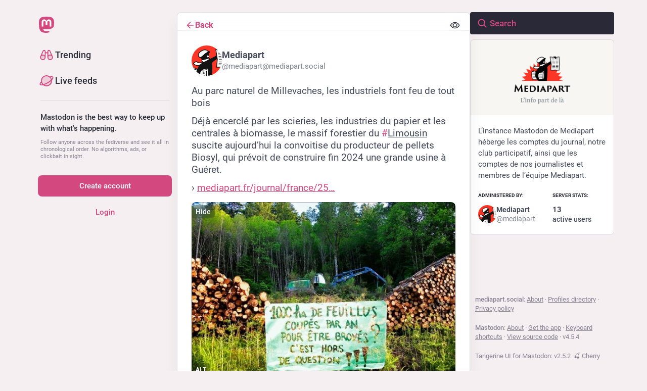

--- FILE ---
content_type: text/css
request_url: https://mediapart.social/packs/assets/themes/tangerineui-cherry-EahQ0_ss.css
body_size: 132353
content:
@charset "UTF-8";:root{--dropdown-border-color: hsl(240, 16%, 23%);--dropdown-background-color: rgba(23.562, 23.562, 32.538, .9);--dropdown-shadow: 0 20px 25px -5px rgba(0, 0, 0, .25), 0 8px 10px -6px rgba(0, 0, 0, .25);--modal-background-color: rgba(23.562, 23.562, 32.538, .7);--modal-background-variant-color: hsla(240, 16%, 19%, .7);--modal-border-color: hsl(240, 16%, 23%);--background-border-color: hsl(240, 16%, 23%);--background-color: hsl(240, 16%, 11%);--background-color-tint: rgba(23.562, 23.562, 32.538, .9);--surface-background-color: hsl(240, 16%, 15%);--surface-variant-background-color: hsl(240, 16%, 19%);--surface-variant-active-background-color: hsl(240, 16%, 23%);--surface-border-color: hsl(240, 16%, 27%);--on-surface-color: hsla(240, 16%, 19%, .5);--avatar-border-radius: 8px;--media-outline-color: rgba(252, 248, 255, .15);--overlay-icon-shadow: drop-shadow( 0 0 8px rgba(0, 0, 0, .35) );--error-background-color: rgb(175.9255605381, 29.4744394619, 53.4224215247);--error-active-background-color: rgb(193.398206278, 32.401793722, 58.7282511211);--on-error-color: #fff;--rich-text-container-color: rgb(87, 24, 60);--rich-text-text-color: rgb(255, 175, 212);--rich-text-decorations-color: rgb(128, 58, 95);--nested-card-background: rgba(99, 100, 255, .05);--nested-card-text: hsl(255, 25%, 88%);--nested-card-border: 1px solid rgba(99, 100, 255, .15);--input-placeholder-color: hsl(240, 16%, 45%);--input-background-color: var(--surface-variant-background-color);--on-input-color: hsl(255, 25%, 88%)}body{--text-x-direction: 1}body.rtl{--text-x-direction: -1}@font-face{font-family:mastodon-font-sans-serif;src:local("Roboto Italic"),url(/packs/assets/roboto-italic-webfont-70o79EsZ.woff2) format("woff2"),url(/packs/assets/roboto-italic-webfont-BEzjxJr1.woff) format("woff"),url(/packs/assets/roboto-italic-webfont-CsrFDl-N.ttf) format("truetype"),url(/packs/assets/roboto-italic-webfont-BM8NvIub.svg#roboto-italic-webfont) format("svg");font-weight:400;font-display:swap;font-style:italic}@font-face{font-family:mastodon-font-sans-serif;src:local("Roboto Bold"),url(/packs/assets/roboto-bold-webfont-DbQmqDJH.woff2) format("woff2"),url(/packs/assets/roboto-bold-webfont-DD3pbrNe.woff) format("woff"),url(/packs/assets/roboto-bold-webfont-BTn1uZPM.ttf) format("truetype"),url(/packs/assets/roboto-bold-webfont-BUIhI8GA.svg#roboto-bold-webfont) format("svg");font-weight:700;font-display:swap;font-style:normal}@font-face{font-family:mastodon-font-sans-serif;src:local("Roboto Medium"),url(/packs/assets/roboto-medium-webfont-BrZc3cua.woff2) format("woff2"),url(/packs/assets/roboto-medium-webfont-BXIYY-1-.woff) format("woff"),url(/packs/assets/roboto-medium-webfont-D20z2hlG.ttf) format("truetype"),url(/packs/assets/roboto-medium-webfont-BFDl58Xo.svg#roboto-medium-webfont) format("svg");font-weight:500;font-display:swap;font-style:normal}@font-face{font-family:mastodon-font-sans-serif;src:local("Roboto"),url(/packs/assets/roboto-regular-webfont-DjumA6RA.woff2) format("woff2"),url(/packs/assets/roboto-regular-webfont-D8DMRyTh.woff) format("woff"),url(/packs/assets/roboto-regular-webfont-BCB7oXd3.ttf) format("truetype"),url(/packs/assets/roboto-regular-webfont-IvmaNTIq.svg#roboto-regular-webfont) format("svg");font-weight:400;font-display:swap;font-style:normal}@font-face{font-family:mastodon-font-monospace;src:local("Roboto Mono"),url(/packs/assets/robotomono-regular-webfont-CC8Z26Gq.woff2) format("woff2"),url(/packs/assets/robotomono-regular-webfont-Wzw4m2TO.woff) format("woff"),url(/packs/assets/robotomono-regular-webfont-BL5LgyfS.ttf) format("truetype"),url(/packs/assets/robotomono-regular-webfont-i1qsiyKD.svg#roboto_monoregular) format("svg");font-weight:400;font-display:swap;font-style:normal}html,body,div,span,applet,object,iframe,h1,h2,h3,h4,h5,h6,p,blockquote,pre,a,abbr,acronym,address,big,cite,code,del,dfn,em,img,ins,kbd,q,s,samp,small,strike,strong,sub,sup,tt,var,b,u,i,center,dl,dt,dd,ol,ul,li,fieldset,form,label,legend,table,caption,tbody,tfoot,thead,tr,th,td,article,aside,canvas,details,embed,figure,figcaption,footer,header,hgroup,menu,nav,output,ruby,section,summary,time,mark,audio,video{margin:0;padding:0;border:0;font-size:100%;font:inherit;vertical-align:baseline}article,aside,details,figcaption,figure,footer,header,hgroup,menu,nav,section{display:block}body{line-height:1}ol,ul{list-style:none}blockquote,q{quotes:none}blockquote:before,blockquote:after,q:before,q:after{content:"";content:none}table{border-collapse:collapse;border-spacing:0}@supports not selector(::-webkit-scrollbar){html{scrollbar-color:hsl(240,16%,45%) var(--background-border-color)}}.custom-scrollbars ::-webkit-scrollbar{width:8px;height:8px}.custom-scrollbars ::-webkit-scrollbar-thumb{background-color:#606085;border:2px var(--background-border-color);border-radius:12px;width:6px;box-shadow:inset 0 0 0 2px var(--background-border-color)}.custom-scrollbars ::-webkit-scrollbar-track{background-color:var(--background-border-color);border-radius:0}.custom-scrollbars ::-webkit-scrollbar-corner{background:transparent}html.has-modal,html.has-modal body{touch-action:none;overscroll-behavior:none;-webkit-overflow-scrolling:auto;scrollbar-gutter:stable}html.has-modal body{overflow:hidden!important}body{font-family:mastodon-font-sans-serif,sans-serif;background:var(--background-color);font-size:13px;line-height:18px;font-weight:400;color:#fff;text-rendering:optimizelegibility}body:not(:lang(ja)){font-feature-settings:"kern"}body{-webkit-text-size-adjust:none;-moz-text-size-adjust:none;text-size-adjust:none;-webkit-tap-highlight-color:rgba(0,0,0,0);-webkit-tap-highlight-color:transparent}body.system-font{font-family:system-ui,-apple-system,Segoe UI,Roboto,Ubuntu,Cantarell,Noto Sans,sans-serif,BlinkMacSystemFont,Segoe UI,Oxygen,Ubuntu,Cantarell,Fira Sans,Droid Sans,Helvetica Neue,mastodon-font-sans-serif,sans-serif}body.app-body{padding:0;padding-left:env(safe-area-inset-left);padding-right:env(safe-area-inset-right);box-sizing:border-box}body.app-body.layout-single-column{height:auto;min-height:100vh;min-height:100dvh;overflow-y:scroll}body.app-body.layout-multiple-columns{position:absolute;width:100%;height:100%;padding-bottom:env(safe-area-inset-bottom)}body.player{padding:0;margin:0;position:absolute;width:100%;height:100%;overflow:hidden}body.player>div{height:100%}body.player .video-player video{width:100%;height:100%;max-height:100vh}body.player .media-gallery{margin-top:0;height:100%!important;border-radius:0}body.player .media-gallery__item{border-radius:0}body.embed{margin:0;padding-bottom:0;overflow:hidden}body.admin{padding:0}body.error{position:absolute;text-align:center;width:100%;height:100%;padding:0;display:flex;justify-content:center;align-items:center}body.error .dialog{vertical-align:middle;margin:20px}body.error .dialog__illustration img{display:block;max-width:470px;width:100%;height:auto;margin-top:-120px;margin-bottom:-45px}body.error .dialog h1{font-size:20px;line-height:28px;font-weight:400}a:focus{border-radius:4px;outline:solid 2px #7477fd}a:focus:not(:focus-visible){outline:none}button{font-family:inherit;cursor:pointer}button:focus:not(:focus-visible){outline:none}.app-holder,.app-holder>div,.app-holder>noscript{display:flex;width:100%;align-items:center;justify-content:center;outline:0!important}.app-holder>noscript{min-height:100vh;min-height:100dvh}.layout-single-column .app-holder,.layout-single-column .app-holder>div{min-height:100vh;min-height:100dvh}.layout-multiple-columns .app-holder,.layout-multiple-columns .app-holder>div{height:100%}.error-boundary,.app-holder noscript{flex-direction:column;font-size:16px;font-weight:400;line-height:1.7;color:#e25169;text-align:center}.error-boundary>div,.app-holder noscript>div{max-width:500px}.error-boundary p,.app-holder noscript p{margin-bottom:.85em}.error-boundary p:last-child,.app-holder noscript p:last-child{margin-bottom:0}.error-boundary a,.app-holder noscript a{color:#8c8dff}.error-boundary a:hover,.error-boundary a:focus,.error-boundary a:active,.app-holder noscript a:hover,.app-holder noscript a:focus,.app-holder noscript a:active{-webkit-text-decoration:none;text-decoration:none}.error-boundary__footer,.app-holder noscript__footer{color:#606085;font-size:13px}.error-boundary__footer a,.app-holder noscript__footer a{color:#606085}.error-boundary button,.app-holder noscript button{display:inline;border:0;background:transparent;color:#606085;font:inherit;padding:0;margin:0;line-height:inherit;cursor:pointer;outline:0;transition:color .3s linear;-webkit-text-decoration:underline;text-decoration:underline}.error-boundary button:hover,.error-boundary button:focus,.error-boundary button:active,.app-holder noscript button:hover,.app-holder noscript button:focus,.app-holder noscript button:active{-webkit-text-decoration:none;text-decoration:none}.error-boundary button.copied,.app-holder noscript button.copied{color:#79bd9a;transition:none}.logo-resources{visibility:hidden;-webkit-user-select:none;-moz-user-select:none;user-select:none;pointer-events:none;width:0;height:0;overflow:hidden;position:absolute;top:0;inset-inline-start:0;z-index:-1000}body .__ns__pop2top,div .__ns__pop2top,article .__ns__pop2top{z-index:unset!important}.logo{color:#fff}.container-alt{width:700px;margin:0 auto}@media screen and (max-width: 740px){.container-alt{width:100%;margin:0}}.logo-container{margin:50px auto}.logo-container h1{display:flex;justify-content:center;align-items:center}.logo-container h1 .logo{height:42px;-webkit-margin-end:10px;margin-inline-end:10px}.logo-container h1 a{display:flex;justify-content:center;align-items:center;color:#fff;-webkit-text-decoration:none;text-decoration:none;outline:0;padding:12px 16px;line-height:32px;font-weight:500;font-size:14px}.compose-standalone .compose-form{width:400px;margin:0 auto;padding:10px 0 20px;box-sizing:border-box}@media screen and (max-width: 400px){.compose-standalone .compose-form{width:100%;padding:20px}}.account-header{width:400px;margin:40px auto 10px;display:flex;align-items:center;gap:10px;font-size:14px;line-height:20px;box-sizing:border-box;padding:20px 0;border-bottom:1px solid var(--background-border-color)}@media screen and (max-width: 440px){.account-header{width:100%;margin:0;padding:20px}}.account-header .avatar{width:48px;height:48px;flex:0 0 auto}.account-header .avatar img{width:100%;height:100%;display:block;margin:0;border-radius:var(--avatar-border-radius)}.account-header .name{flex:1 1 auto;color:#ddd9e8}.account-header .name .username{display:block;font-size:16px;line-height:24px;text-overflow:ellipsis;overflow:hidden;color:#fff}.account-header .logout-link{display:block;font-size:32px;line-height:40px;flex:0 0 auto}.redirect{display:flex;flex-direction:column;align-items:center;justify-content:center;height:100vh;font-size:14px;line-height:18px}.redirect__logo{display:flex;align-items:center;justify-content:center;margin-bottom:30px}.redirect__logo img{height:48px}.redirect__message{text-align:center}.redirect__message h1{font-size:17px;line-height:22px;font-weight:700;margin-bottom:30px}.redirect__message p{margin-bottom:30px}.redirect__message p:last-child{margin-bottom:0}.redirect__message a{color:#8c8dff;font-weight:500;-webkit-text-decoration:none;text-decoration:none}.redirect__message a:hover,.redirect__message a:focus,.redirect__message a:active{-webkit-text-decoration:underline;text-decoration:underline}.redirect__link{margin-top:15px}.no-list{list-style:none}.no-list li{display:inline-block;margin:0 5px}.recovery-codes{list-style:none;margin:0 auto}.recovery-codes li{font-size:125%;line-height:1.5;letter-spacing:1px}.directory__tag{box-sizing:border-box;margin-bottom:10px}.directory__tag>a,.directory__tag>div{display:flex;align-items:center;justify-content:space-between;border:1px solid var(--background-border-color);border-radius:4px;padding:15px;-webkit-text-decoration:none;text-decoration:none;color:inherit;box-shadow:0 0 15px #0003}.directory__tag>a:hover,.directory__tag>a:active,.directory__tag>a:focus{background:#292938}.directory__tag.active>a{background:#6364ff;cursor:default}.directory__tag.disabled>div{opacity:.5;cursor:default}.directory__tag h4{flex:1 1 auto;font-size:18px;font-weight:700;color:#fff;white-space:nowrap;overflow:hidden;text-overflow:ellipsis}.directory__tag h4 .fa{color:#9c9cc9}.directory__tag h4 small{display:block;font-weight:400;font-size:15px;margin-top:8px;color:#9c9cc9}.directory__tag.active h4,.directory__tag.active h4 .fa,.directory__tag.active h4 small,.directory__tag.active h4 .trends__item__current{color:#fff}.directory__tag .avatar-stack{flex:0 0 auto;width:120px}.directory__tag.active .avatar-stack .account__avatar{border-color:#6364ff}.directory__tag .trends__item__current{-webkit-padding-end:0;padding-inline-end:0}.accounts-table{width:100%}.accounts-table .account{max-width:calc(56px + 30ch);padding:0;border:0}.accounts-table strong{font-weight:700}.accounts-table thead th{text-align:center;text-transform:uppercase;color:#9c9cc9;font-weight:700;padding:10px}.accounts-table thead th:first-child{text-align:start}.accounts-table tbody td{padding:15px 0;vertical-align:middle;border-bottom:1px solid hsl(240,16%,27%)}.accounts-table tbody tr:last-child td{border-bottom:0}.accounts-table__count{width:120px;text-align:center;font-size:15px;font-weight:500;color:#fff}.accounts-table__count small{display:block;color:#9c9cc9;font-weight:400;font-size:14px}.accounts-table tbody td.accounts-table__extra{width:120px;text-align:end;color:#9c9cc9;-webkit-padding-end:16px;padding-inline-end:16px}.accounts-table tbody td.accounts-table__extra a{-webkit-text-decoration:none;text-decoration:none;color:inherit}.accounts-table tbody td.accounts-table__extra a:focus,.accounts-table tbody td.accounts-table__extra a:hover,.accounts-table tbody td.accounts-table__extra a:active{color:#8c8dff}.accounts-table__comment{width:50%;vertical-align:initial!important}.accounts-table tbody td.accounts-table__interrelationships{width:21px;-webkit-padding-end:16px;padding-inline-end:16px}.accounts-table .icon.active{color:#8c8dff}.accounts-table .icon.passive{color:#ca8f04}.accounts-table .icon.active.passive{color:#79bd9a}@media screen and (max-width: 1175px){.accounts-table tbody td.optional{display:none}}code{font-family:mastodon-font-monospace,monospace;font-weight:400}.form-container{max-width:450px;padding:20px 20px 50px;margin:50px auto}.form-section{border-radius:8px;background:var(--surface-background-color);padding:24px;margin-bottom:24px}.fade-out-top{position:relative;overflow:hidden;height:160px;max-width:566px;margin-inline:auto}.fade-out-top:after{content:"";display:block;background:linear-gradient(to bottom,var(--surface-background-color),transparent);position:absolute;top:0;inset-inline-start:0;width:100%;height:100px;pointer-events:none}.fade-out-top>div{position:absolute;inset-inline-start:0;bottom:0}.indicator-icon{display:flex;align-items:center;justify-content:center;width:40px;height:40px;border-radius:50%;color:#fff}.indicator-icon.success{background:#79bd9a}.indicator-icon.failure{background:#df405a}.simple_form.hidden{display:none}.simple_form .input{margin-bottom:16px;overflow:hidden}.simple_form .input:last-child{margin-bottom:0}.simple_form .input__toolbar{margin-top:16px;display:flex;align-items:center;gap:16px}.simple_form .input__toolbar .character-counter{flex:0 0 auto}.simple_form .input.hidden{margin:0}.simple_form .input.radio_buttons .radio{margin-bottom:15px}.simple_form .input.radio_buttons .radio:last-child{margin-bottom:0}.simple_form .input.radio_buttons .radio>label{position:relative;-webkit-padding-start:28px;padding-inline-start:28px}.simple_form .input.radio_buttons .radio>label input{position:absolute;top:-2px;inset-inline-start:0}.simple_form .input.boolean{position:relative;margin-bottom:0}.simple_form .input.boolean .label_input>label{font-family:inherit;font-size:14px;padding-top:5px;color:#fff;display:block;width:auto}.simple_form .input.boolean .label_input,.simple_form .input.boolean .hint{-webkit-padding-start:28px;padding-inline-start:28px}.simple_form .input.boolean .label_input__wrapper{position:static}.simple_form .input.boolean label.checkbox{position:absolute;top:2px;inset-inline-start:0}.simple_form .input.boolean label a{color:#8c8dff;-webkit-text-decoration:underline;text-decoration:underline}.simple_form .input.boolean label a:hover,.simple_form .input.boolean label a:active,.simple_form .input.boolean label a:focus{-webkit-text-decoration:none;text-decoration:none}.simple_form .input.boolean .overridden,.simple_form .input.boolean .recommended,.simple_form .input.boolean .not_recommended{position:absolute;margin:-2px 4px 0}.simple_form .row{display:flex;margin:0 -5px}.simple_form .row .input{box-sizing:border-box;flex:1 1 auto;width:50%;padding:0 5px}.simple_form .title{font-size:28px;line-height:33px;font-weight:700;margin-bottom:15px}.simple_form .lead{font-size:17px;line-height:22px;color:#ddd9e8;margin-bottom:30px}.simple_form .lead.invited-by{margin-bottom:15px}.simple_form .lead a{color:#8c8dff}.simple_form .rules-list{font-size:17px;line-height:22px;margin-bottom:30px}.simple_form .hint{color:#9c9cc9}.simple_form .hint a{color:#8c8dff}.simple_form .hint code{border-radius:3px;padding:.2em .4em;background:#0f0f15}.simple_form .hint li{list-style:disc;-webkit-margin-start:18px;margin-inline-start:18px}.simple_form .hint .icon{vertical-align:-3px}.simple_form ul.hint{margin-bottom:15px}.simple_form span.hint{display:block;font-size:12px;margin-top:4px}.simple_form p.hint{margin-bottom:15px;color:#9c9cc9}.simple_form p.hint.subtle-hint{text-align:center;font-size:12px;line-height:18px;margin-top:15px;margin-bottom:0}.simple_form .authentication-hint{margin-bottom:25px}.simple_form .card{margin-bottom:15px}.simple_form strong{font-weight:500}.simple_form strong:lang(ja){font-weight:700}.simple_form strong:lang(ko){font-weight:700}.simple_form strong:lang(zh-CN){font-weight:700}.simple_form strong:lang(zh-HK){font-weight:700}.simple_form strong:lang(zh-TW){font-weight:700}.simple_form .input.with_floating_label .label_input{display:flex}.simple_form .input.with_floating_label .label_input>label{font-family:inherit;font-size:14px;color:#fff;font-weight:500;min-width:150px;flex:0 0 auto}.simple_form .input.with_floating_label .label_input input,.simple_form .input.with_floating_label .label_input select{flex:1 1 auto}.simple_form .input.with_floating_label.select .hint{margin-top:6px;-webkit-margin-start:150px;margin-inline-start:150px}.simple_form .input.with_label .label_input>label{font-family:inherit;font-size:14px;color:#fff;display:block;margin-bottom:8px;overflow-wrap:break-word;font-weight:500}.simple_form .input.with_label .hint{margin-top:6px}.simple_form .input.with_label ul{flex:390px}.simple_form .input.with_block_label{max-width:none}.simple_form .input.with_block_label>label{font-family:inherit;font-size:14px;color:#fff;display:block;font-weight:600;line-height:20px}.simple_form .input.with_block_label .hint{line-height:16px;margin-bottom:12px}.simple_form .input.with_block_label ul{-moz-columns:2;columns:2}@media screen and (max-width: 630px){.simple_form .input.with_block_label ul{-moz-columns:1;columns:1}}.simple_form .input.with_block_label.user_role_permissions_as_keys ul{-moz-columns:unset;columns:unset}.simple_form .input.datetime .label_input,.simple_form .input.date .label_input{display:flex;gap:4px;align-items:center}.simple_form .input.datetime .label_input select,.simple_form .input.date .label_input select{display:inline-block;width:auto;flex:0}.simple_form .input.date_of_birth .label_input{display:flex;gap:8px;align-items:center}.simple_form .input.date_of_birth .label_input input{box-sizing:content-box;width:32px;flex:0}.simple_form .input.date_of_birth .label_input input:last-child{width:64px}.simple_form .input.select.select--languages{min-width:32ch}.simple_form .required abbr{-webkit-text-decoration:none;text-decoration:none;color:#e87487}.simple_form .fields-group{margin-bottom:25px}.simple_form .fields-group .input:last-child{margin-bottom:0}.simple_form .fields-group__thumbnail{display:block;margin:0 0 10px;max-width:100%;height:auto;border-radius:var(--avatar-border-radius);background:url([data-uri])}.simple_form .fields-group__thumbnail[src$="missing.png"]{visibility:hidden}.simple_form .fields-group__thumbnail:last-child{margin-bottom:0}.simple_form .fields-group__thumbnail#account_avatar-preview{width:90px;height:90px;object-fit:cover}.simple_form .fields-row{display:flex;margin:0 -10px 25px;padding-top:5px}.simple_form .fields-row .input{max-width:none}.simple_form .fields-row__column{box-sizing:border-box;padding:0 10px;flex:1 1 auto;min-height:1px}.simple_form .fields-row__column-6{max-width:50%}.simple_form .fields-row__column .actions{margin-top:27px}.simple_form .fields-row .fields-group:last-child,.simple_form .fields-row .fields-row__column.fields-group{margin-bottom:0}@media screen and (max-width: 600px){.simple_form .fields-row{display:block;margin-bottom:0}.simple_form .fields-row__column{max-width:none}.simple_form .fields-row .fields-group:last-child,.simple_form .fields-row .fields-row__column.fields-group,.simple_form .fields-row .fields-row__column{margin-bottom:25px}}.simple_form .fields-row .fields-group.invited-by{margin-bottom:30px}.simple_form .fields-row .fields-group.invited-by .hint{text-align:center}.simple_form .input.radio_buttons .radio label{margin-bottom:5px;font-family:inherit;font-size:14px;color:#fff;display:block;width:auto}.simple_form .check_boxes .checkbox label{font-family:inherit;font-size:14px;color:#fff;display:inline-block;width:auto;position:relative;padding-top:5px;-webkit-padding-start:25px;padding-inline-start:25px;flex:1 1 auto}.simple_form .check_boxes .checkbox input[type=checkbox]{position:absolute;inset-inline-start:0;top:5px;margin:0}.simple_form .input.static .label_input__wrapper{font-size:14px;padding:10px;border:1px solid hsl(240,16%,45%);border-radius:4px}.simple_form input[type=text],.simple_form input[type=number],.simple_form input[type=email],.simple_form input[type=password],.simple_form input[type=url],.simple_form input[type=datetime-local],.simple_form textarea{box-sizing:border-box;font-size:14px;line-height:20px;color:#fff;display:block;width:100%;outline:0;font-family:inherit;resize:vertical;background:#292938;border:1px solid var(--background-border-color);border-radius:4px;padding:10px 16px}.simple_form input[type=text]:invalid,.simple_form input[type=number]:invalid,.simple_form input[type=email]:invalid,.simple_form input[type=password]:invalid,.simple_form input[type=url]:invalid,.simple_form input[type=datetime-local]:invalid,.simple_form textarea:invalid{box-shadow:none}.simple_form input[type=text]:required:valid,.simple_form input[type=number]:required:valid,.simple_form input[type=email]:required:valid,.simple_form input[type=password]:required:valid,.simple_form input[type=url]:required:valid,.simple_form input[type=datetime-local]:required:valid,.simple_form textarea:required:valid{border-color:#79bd9a}@media screen and (max-width: 600px){.simple_form input[type=text],.simple_form input[type=number],.simple_form input[type=email],.simple_form input[type=password],.simple_form input[type=url],.simple_form input[type=datetime-local],.simple_form textarea{font-size:16px}}.simple_form input[type=text]:focus:invalid:not(:-moz-placeholder),.simple_form input[type=text]:required:invalid:not(:-moz-placeholder),.simple_form input[type=number]:focus:invalid:not(:-moz-placeholder),.simple_form input[type=number]:required:invalid:not(:-moz-placeholder),.simple_form input[type=email]:focus:invalid:not(:-moz-placeholder),.simple_form input[type=email]:required:invalid:not(:-moz-placeholder),.simple_form input[type=password]:focus:invalid:not(:-moz-placeholder),.simple_form input[type=password]:required:invalid:not(:-moz-placeholder),.simple_form input[type=datetime-local]:focus:invalid:not(:-moz-placeholder),.simple_form input[type=datetime-local]:required:invalid:not(:-moz-placeholder){border-color:#e87487}.simple_form input[type=text]:focus:invalid:not(:placeholder-shown),.simple_form input[type=text]:required:invalid:not(:placeholder-shown),.simple_form input[type=number]:focus:invalid:not(:placeholder-shown),.simple_form input[type=number]:required:invalid:not(:placeholder-shown),.simple_form input[type=email]:focus:invalid:not(:placeholder-shown),.simple_form input[type=email]:required:invalid:not(:placeholder-shown),.simple_form input[type=password]:focus:invalid:not(:placeholder-shown),.simple_form input[type=password]:required:invalid:not(:placeholder-shown),.simple_form input[type=datetime-local]:focus:invalid:not(:placeholder-shown),.simple_form input[type=datetime-local]:required:invalid:not(:placeholder-shown){border-color:#e87487}.simple_form .input.field_with_errors label{color:#e87487}.simple_form .input.field_with_errors input[type=text],.simple_form .input.field_with_errors input[type=number],.simple_form .input.field_with_errors input[type=email],.simple_form .input.field_with_errors input[type=password],.simple_form .input.field_with_errors input[type=datetime-local],.simple_form .input.field_with_errors textarea,.simple_form .input.field_with_errors select{border-color:#e87487}.simple_form .input.field_with_errors .error{display:block;font-weight:500;color:#e87487;margin-top:4px}.simple_form .input.disabled{opacity:.5}.simple_form .actions{margin-top:30px;display:flex;gap:10px}.simple_form .actions.actions--top{margin-top:0;margin-bottom:30px}.simple_form .stacked-actions{display:flex;flex-direction:column;gap:10px;margin-top:30px;margin-bottom:15px}.simple_form .btn{display:block;width:100%;border:0;border-radius:4px;background:#6364ff;color:#fff;font-size:15px;line-height:22px;height:auto;padding:7px 18px;-webkit-text-decoration:none;text-decoration:none;text-align:center;box-sizing:border-box;cursor:pointer;font-weight:500;outline:0}.simple_form .btn:last-child{-webkit-margin-end:0;margin-inline-end:0}.simple_form .btn:active,.simple_form .btn:focus,.simple_form .btn:hover{background-color:#563acc}.simple_form .btn:disabled,.simple_form .btn:disabled:hover{background-color:#6364ffb3}.simple_form .btn.negative{background:#df405a}.simple_form .btn.negative:hover,.simple_form .btn.negative:active,.simple_form .btn.negative:focus{background-color:#b7253d}.simple_form select{-webkit-appearance:none;-moz-appearance:none;appearance:none;box-sizing:border-box;font-size:14px;color:#fff;display:block;width:100%;outline:0;font-family:inherit;resize:vertical;background:#292938 url("data:image/svg+xml;utf8,<svg xmlns='http://www.w3.org/2000/svg' viewBox='0 0 14.933 18.467' height='19.698' width='15.929'><path d='M3.467 14.967l-3.393-3.5H14.86l-3.392 3.5c-1.866 1.925-3.666 3.5-4 3.5-.335 0-2.135-1.575-4-3.5zm.266-11.234L7.467 0 11.2 3.733l3.733 3.734H0l3.733-3.734z' fill='%2342425C'/></svg>") no-repeat right 8px center/auto 14px;border:1px solid var(--background-border-color);border-radius:4px;-webkit-padding-start:10px;padding-inline-start:10px;-webkit-padding-end:30px;padding-inline-end:30px;height:41px}@media screen and (max-width: 600px){.simple_form select{font-size:16px}}.simple_form h4{margin-bottom:15px!important}.simple_form .label_input{position:relative}.simple_form .label_input__loading-indicator{box-sizing:border-box;position:absolute;top:0;inset-inline-start:0;border:1px solid transparent;padding:10px 16px;width:100%}.simple_form .label_input__wrapper{position:relative}.simple_form .label_input__append{position:absolute;inset-inline-end:3px;top:1px;padding:10px;font-size:14px;color:#606085;font-family:inherit;pointer-events:none;cursor:default;max-width:50%;white-space:nowrap;overflow:hidden;text-overflow:ellipsis}.simple_form .label_input__append:after{content:"";display:block;position:absolute;top:0;inset-inline-end:0;bottom:1px;width:5px}.simple_form .status-card{contain:unset}.block-icon{display:block;margin:0 auto 10px;font-size:24px}.flash-message{background:var(--background-color);color:#8c8dff;border:1px solid rgb(139.8,140.5384615385,255);border-radius:4px;padding:15px 10px;margin-bottom:30px;text-align:center}.flash-message.notice{border:1px solid rgba(121,189,154,.5);background:#79bd9a40;color:#79bd9a}.flash-message.warning{border:1px solid rgba(202,143,4,.5);background:#ca8f0440;color:#ca8f04}.flash-message.alert{border:1px solid rgba(223,64,90,.5);background:#df405a1a;color:#df405a}.flash-message.hidden{display:none}@media screen and (pointer: coarse){.flash-message.hidden-on-touch-devices{display:none}}.flash-message a{display:inline-block;color:#9c9cc9;-webkit-text-decoration:none;text-decoration:none}.flash-message a:hover{color:#fff;-webkit-text-decoration:underline;text-decoration:underline}.flash-message.warning a{font-weight:700;color:inherit;-webkit-text-decoration:underline;text-decoration:underline}.flash-message.warning a:hover,.flash-message.warning a:focus,.flash-message.warning a:active{-webkit-text-decoration:none;text-decoration:none;color:inherit}.flash-message p{margin-bottom:15px}.flash-message .oauth-code{outline:0;box-sizing:border-box;display:block;width:100%;border:0;padding:10px;font-family:mastodon-font-monospace,monospace;background:#292938;color:#fff;font-size:14px;margin:0}.flash-message .oauth-code::-moz-focus-inner{border:0}.flash-message .oauth-code::-moz-focus-inner,.flash-message .oauth-code:focus,.flash-message .oauth-code:active{outline:0!important}.flash-message .oauth-code:focus{background:#313144}.flash-message strong{font-weight:500}.flash-message strong:lang(ja){font-weight:700}.flash-message strong:lang(ko){font-weight:700}.flash-message strong:lang(zh-CN){font-weight:700}.flash-message strong:lang(zh-HK){font-weight:700}.flash-message strong:lang(zh-TW){font-weight:700}@media screen and (min-width: 440.02px) and (max-width: 740px){.flash-message{margin-top:40px}}.flash-message.translation-prompt{text-align:unset;color:unset}.flash-message.translation-prompt a{-webkit-text-decoration:underline;text-decoration:underline}.flash-message-stack{margin-bottom:30px}.flash-message-stack .flash-message{border-radius:0;margin-bottom:0;border-top-width:0}.flash-message-stack .flash-message:first-child{border-radius:4px 4px 0 0;border-top-width:1px}.flash-message-stack .flash-message:last-child{border-radius:0 0 4px 4px}.flash-message-stack .flash-message:last-child:first-child{border-radius:4px}.form-footer{margin-top:30px;text-align:center}.form-footer a{color:#9c9cc9;-webkit-text-decoration:none;text-decoration:none}.form-footer a:hover{-webkit-text-decoration:underline;text-decoration:underline}.quick-nav{list-style:none;margin-bottom:25px;font-size:14px}.quick-nav li{display:inline-block;-webkit-margin-end:10px;margin-inline-end:10px}.quick-nav a{color:#8c8dff;text-transform:uppercase;-webkit-text-decoration:none;text-decoration:none;font-weight:700}.quick-nav a:hover,.quick-nav a:focus,.quick-nav a:active{color:#b5b5ff}.oauth-prompt,.follow-prompt{margin-bottom:30px;color:#9c9cc9}.oauth-prompt h2,.follow-prompt h2{font-size:16px;margin-bottom:30px;text-align:center}.oauth-prompt strong,.follow-prompt strong{color:#ddd9e8;font-weight:500}.oauth-prompt strong:lang(ja),.follow-prompt strong:lang(ja){font-weight:700}.oauth-prompt strong:lang(ko),.follow-prompt strong:lang(ko){font-weight:700}.oauth-prompt strong:lang(zh-CN),.follow-prompt strong:lang(zh-CN){font-weight:700}.oauth-prompt strong:lang(zh-HK),.follow-prompt strong:lang(zh-HK){font-weight:700}.oauth-prompt strong:lang(zh-TW),.follow-prompt strong:lang(zh-TW){font-weight:700}.oauth-prompt h3{color:#ddd9e8;font-size:17px;line-height:22px;font-weight:500;margin-bottom:30px}.oauth-prompt p{font-size:14px;line-height:18px;margin-bottom:30px}.oauth-prompt .permissions-list{border:1px solid hsl(240,16%,19%);border-radius:4px;background:#20202c;margin-bottom:30px}.oauth-prompt .actions{margin:0 -10px;display:flex}.oauth-prompt .actions form{box-sizing:border-box;padding:0 10px;flex:1 1 auto;min-height:1px;width:50%}.qr-wrapper{display:flex;flex-wrap:wrap;align-items:flex-start}.qr-code{flex:0 0 auto;background:#fff;padding:4px;margin:0 10px 20px 0;box-shadow:0 0 15px #0003;display:inline-block}.qr-code svg{display:block;margin:0}.qr-alternative{margin-bottom:20px;color:#ddd9e8;flex:150px}.qr-alternative samp{display:block;font-size:14px}.simple_form .warning{box-sizing:border-box;background:#df405a80;color:#fff;text-shadow:1px 1px 0 rgba(0,0,0,.3);box-shadow:0 2px 6px #0006;border-radius:4px;padding:10px;margin-bottom:15px}.simple_form .warning a{color:#fff;-webkit-text-decoration:underline;text-decoration:underline}.simple_form .warning a:hover,.simple_form .warning a:focus,.simple_form .warning a:active{-webkit-text-decoration:none;text-decoration:none}.simple_form .warning strong{font-weight:600;display:block;margin-bottom:5px}.simple_form .warning strong:lang(ja){font-weight:700}.simple_form .warning strong:lang(ko){font-weight:700}.simple_form .warning strong:lang(zh-CN){font-weight:700}.simple_form .warning strong:lang(zh-HK){font-weight:700}.simple_form .warning strong:lang(zh-TW){font-weight:700}.action-pagination{display:flex;flex-wrap:wrap;align-items:center}.action-pagination .actions,.action-pagination .pagination{flex:1 1 auto}.action-pagination .actions{padding:30px 0;-webkit-padding-end:20px;padding-inline-end:20px;flex:0 0 auto}.post-follow-actions{text-align:center;color:#9c9cc9}.post-follow-actions div{margin-bottom:4px}.alternative-login{margin-top:20px;margin-bottom:20px}.alternative-login h4{font-size:16px;color:#fff;text-align:center;margin-bottom:20px;border:0;padding:0}.alternative-login .button{display:block}.scope-danger{color:#ff5050}.form_admin_settings_site_short_description textarea,.form_admin_settings_site_description textarea,.form_admin_settings_site_extended_description textarea,.form_admin_settings_site_terms textarea,.form_admin_settings_custom_css textarea,.form_admin_settings_closed_registrations_message textarea{font-family:mastodon-font-monospace,monospace}.input-copy{background:#13131b;border:1px solid hsl(240,16%,5%);border-radius:4px;display:flex;align-items:center;-webkit-padding-end:4px;padding-inline-end:4px;position:relative;top:1px;transition:border-color .3s linear}.input-copy__wrapper{flex:1 1 auto}.input-copy input[type=text]{background:transparent;border:0;padding:10px;font-size:14px;font-family:mastodon-font-monospace,monospace}.input-copy button{flex:0 0 auto;margin:4px;text-transform:none;font-weight:400;font-size:14px;padding:7px 18px 6px;width:auto;transition:background .3s linear}.input-copy.copied{border-color:#79bd9a;transition:none}.input-copy.copied button{background:#79bd9a;transition:none}.input.user_confirm_password:not(.field_with_errors),.input.user_website:not(.field_with_errors){display:none}.simple_form .h-captcha{display:flex;justify-content:center;margin-bottom:30px}.permissions-list__item{padding:15px;color:#ddd9e8;border-bottom:1px solid hsl(240,16%,23%);display:flex;align-items:center}.permissions-list__item__text{flex:1 1 auto}.permissions-list__item__text__title{font-weight:500}.permissions-list__item__text__type{color:#9c9cc9;overflow-wrap:anywhere}.permissions-list__item__icon{flex:0 0 auto;font-size:18px;width:30px;color:#79bd9a;display:flex;align-items:center}.permissions-list__item:last-child{border-bottom:0}.applications-list .permissions-list__item:last-child{padding-bottom:0}.keywords-table thead th{white-space:nowrap}.keywords-table thead th:first-child{width:100%}.keywords-table tfoot td{border:0}.keywords-table .input.string{margin-bottom:0}.keywords-table .label_input__wrapper{margin-top:10px}.keywords-table .table-action-link{margin-top:10px;white-space:nowrap}.progress-tracker{display:flex;align-items:center;padding-bottom:30px;margin-bottom:30px;color:#fff}.progress-tracker li{flex:0 0 auto;position:relative}.progress-tracker .separator{height:2px;background:#606085;flex:1 1 auto}.progress-tracker .separator.completed{background:#8c8dff}.progress-tracker .circle{box-sizing:border-box;position:relative;width:30px;height:30px;border-radius:50%;border:2px solid hsl(240,16%,45%);flex:0 0 auto;display:flex;align-items:center;justify-content:center}.progress-tracker .circle svg{width:16px}.progress-tracker .label{position:absolute;font-size:14px;font-weight:500;color:#ddd9e8;padding-top:10px;text-align:center;width:100px;left:50%;transform:translate(-50%)}.progress-tracker li:first-child .label{inset-inline-start:0;inset-inline-end:auto;text-align:start;transform:none}.progress-tracker li:last-child .label{inset-inline-start:auto;inset-inline-end:0;text-align:end;transform:none}.progress-tracker .active .circle{border-color:#8c8dff}.progress-tracker .active .circle:before{content:"";width:10px;height:10px;border-radius:50%;background:#8c8dff;position:absolute;left:50%;top:50%;transform:translate(-50%,-50%)}.progress-tracker .completed .circle{border-color:#8c8dff;background:#8c8dff}.app-form{padding:16px}.app-form__avatar-input,.app-form__header-input{display:block;border-radius:8px;background:var(--surface-variant-background-color);position:relative;cursor:pointer}.app-form__avatar-input img,.app-form__header-input img{position:absolute;width:100%;height:100%;object-fit:cover;border-radius:8px;z-index:0}.app-form__avatar-input .icon,.app-form__header-input .icon{position:absolute;inset-inline-start:50%;top:50%;transform:translate(-50%,-50%);color:#9c9cc9;z-index:3}.app-form__avatar-input.selected .icon,.app-form__header-input.selected .icon{color:#fff;transform:none;inset-inline-start:auto;inset-inline-end:8px;top:auto;bottom:8px}.app-form__avatar-input.invalid img,.app-form__header-input.invalid img{outline:1px solid #df405a;outline-offset:-1px}.app-form__avatar-input.invalid:before,.app-form__header-input.invalid:before{display:block;content:"";width:100%;height:100%;position:absolute;background:#df405a40;z-index:2;border-radius:8px}.app-form__avatar-input:hover,.app-form__header-input:hover{background-color:var(--surface-variant-active-background-color)}.app-form__avatar-input{width:80px;height:80px}.app-form__header-input{aspect-ratio:580/193}.app-form__toggle{display:flex;align-items:center;gap:16px;color:#9c9cc9;font-size:14px;line-height:20px}.app-form__toggle .icon{flex:0 0 auto}.app-form__toggle .icon{width:24px;height:24px}.app-form__toggle__label{flex:1 1 auto}.app-form__toggle__label strong{color:#fff;font-weight:600}.app-form__toggle__label .hint{display:block;font-size:14px;color:#9c9cc9}.app-form__toggle__label .recommended{position:absolute;margin:-2px 4px 0}.app-form__toggle__toggle{flex:0 0 auto;display:flex;align-items:center}.app-form__toggle__toggle>div{display:flex;-webkit-border-start:1px solid var(--background-border-color);border-inline-start:1px solid var(--background-border-color);-webkit-padding-start:16px;padding-inline-start:16px}.app-form__link{display:flex;gap:16px;padding:8px 0;align-items:center;-webkit-text-decoration:none;text-decoration:none;color:#fff;margin-bottom:16px}.app-form__link__text{flex:1 1 auto;font-size:14px;line-height:20px;color:#9c9cc9}.app-form__link__text strong{font-weight:600;display:block;color:#fff}.app-form__link__text .icon{vertical-align:-5px;width:20px;height:20px}.card>a{display:block;-webkit-text-decoration:none;text-decoration:none;color:inherit;overflow:hidden;border-radius:4px}.card>a:hover .card__bar,.card>a:active .card__bar,.card>a:focus .card__bar{background:#292938}.card__img{height:130px;position:relative;background:#292938;border:1px solid var(--background-border-color);border-bottom:none}.card__img img{display:block;width:100%;height:100%;margin:0;object-fit:cover}@media screen and (max-width: 600px){.card__img{height:200px}}.card__bar{position:relative;padding:15px;display:flex;justify-content:flex-start;align-items:center;background:var(--background-color);border:1px solid var(--background-border-color);border-top:none}.card__bar .avatar{flex:0 0 auto;width:48px;height:48px;padding-top:2px}.card__bar .avatar img{width:100%;height:100%;display:block;margin:0;border-radius:4px;background:#181821;object-fit:cover}.card__bar .display-name{-webkit-margin-start:15px;margin-inline-start:15px;text-align:start}.card__bar .display-name svg[data-hidden]{display:none}.card__bar .display-name strong{font-size:15px;color:#fff;font-weight:500;overflow:hidden;text-overflow:ellipsis}.card__bar .display-name span{display:block;font-size:14px;color:#9c9cc9;font-weight:400;overflow:hidden;text-overflow:ellipsis}.pagination{padding:30px 0;text-align:center;overflow:hidden}.pagination a,.pagination .current,.pagination .newer,.pagination .older,.pagination .page,.pagination .gap{font-size:14px;color:#fff;font-weight:500;display:inline-block;padding:6px 10px;-webkit-text-decoration:none;text-decoration:none}.pagination .current{background:#fff;border-radius:100px;color:#292938;cursor:default;margin:0 10px}.pagination .gap{cursor:default}.pagination .older,.pagination .newer{text-transform:uppercase;color:#ddd9e8}.pagination .older{float:left;-webkit-padding-start:0;padding-inline-start:0}.pagination .newer{float:right;-webkit-padding-end:0;padding-inline-end:0}.pagination .disabled{cursor:default;color:#3e3e56}@media screen and (max-width: 700px){.pagination{padding:30px 20px}.pagination .page{display:none}.pagination .newer,.pagination .older{display:inline-block}}.nothing-here{background:#292938;box-shadow:0 0 15px #0003;color:#9c9cc9;font-size:14px;font-weight:500;text-align:center;display:flex;justify-content:center;align-items:center;cursor:default;border-radius:4px;padding:20px;min-height:30vh}.nothing-here--under-tabs{border-radius:0 0 4px 4px}.nothing-here--flexible{box-sizing:border-box;min-height:100%}.information-badge,.simple_form .overridden,.simple_form .recommended,.simple_form .not_recommended{display:inline-block;padding:4px 6px;cursor:default;border-radius:4px;font-size:12px;line-height:12px;font-weight:500;color:#ddd9e8;text-overflow:ellipsis;white-space:nowrap;overflow:hidden}.information-badge,.simple_form .overridden,.simple_form .recommended,.simple_form .not_recommended{background-color:#ddd9e81a;border:1px solid hsla(255,25%,88%,.5)}.account-role{display:inline-flex;padding:4px;-webkit-padding-end:8px;padding-inline-end:8px;border:1px solid rgb(139.8,140.5384615385,255);color:#8c8dff;font-weight:500;font-size:12px;letter-spacing:.5px;line-height:16px;gap:4px;border-radius:6px;align-items:center}.account-role svg{width:auto;height:15px;opacity:.85;fill:currentColor}.account-role__domain{font-weight:400;opacity:.75;letter-spacing:0}.information-badge.superapp{color:#79bd9a;background-color:#79bd9a1a;border-color:#79bd9a80}.simple_form .not_recommended{color:#e87487;background-color:#e874871a;border-color:#e8748780}.account__header__fields{max-width:100vw;padding:0;margin:15px -15px -15px;border:0 none;border-top:1px solid hsl(240,16%,31%);border-bottom:1px solid hsl(240,16%,31%);font-size:14px;line-height:20px}.account__header__fields dl{display:flex;border-bottom:1px solid hsl(240,16%,31%)}.account__header__fields dt,.account__header__fields dd{box-sizing:border-box;padding:14px;text-align:center;max-height:48px;overflow:hidden;white-space:nowrap;text-overflow:ellipsis}.account__header__fields dt{font-weight:500;width:120px;flex:0 0 auto;color:#ddd9e8;background:#18182180}.account__header__fields dd{flex:1 1 auto;color:#9c9cc9}.account__header__fields a{color:#8c8dff;-webkit-text-decoration:none;text-decoration:none}.account__header__fields a:hover,.account__header__fields a:focus,.account__header__fields a:active{-webkit-text-decoration:underline;text-decoration:underline}.account__header__fields .verified{border:1px solid rgba(121,189,154,.5);background:#79bd9a40}.account__header__fields .verified a{color:#79bd9a;font-weight:500}.account__header__fields .verified__mark{color:#79bd9a}.account__header__fields dl:last-child{border-bottom:0}.directory__tag .trends__item__current{width:auto}.pending-account__header{color:#9c9cc9}.pending-account__header a{color:#ddd9e8;-webkit-text-decoration:none;text-decoration:none}.pending-account__header a:hover,.pending-account__header a:active,.pending-account__header a:focus{-webkit-text-decoration:underline;text-decoration:underline}.pending-account__header strong{color:#fff;font-weight:700}.pending-account__header .warning-hint{font-weight:400!important}.pending-account__body{margin-top:10px}.batch-table__row--muted,.batch-table__row--muted .pending-account__header,.batch-table__row--muted .pending-account__header a,.batch-table__row--muted .pending-account__header strong,.batch-table__row--muted .accounts-table,.batch-table__row--muted .accounts-table a,.batch-table__row--muted .accounts-table strong,.batch-table__row--muted .name-tag,.batch-table__row--muted .name-tag a,.batch-table__row--muted .name-tag strong{color:#606085}.batch-table__row--muted .name-tag .avatar{opacity:.5}.batch-table__row--muted .accounts-table tbody td.accounts-table__extra,.batch-table__row--muted .accounts-table__count,.batch-table__row--muted .accounts-table__count small{color:#606085}.batch-table__row--attention,.batch-table__row--attention .pending-account__header,.batch-table__row--attention .pending-account__header a,.batch-table__row--attention .pending-account__header strong,.batch-table__row--attention .accounts-table,.batch-table__row--attention .accounts-table a,.batch-table__row--attention .accounts-table strong,.batch-table__row--attention .name-tag,.batch-table__row--attention .name-tag a,.batch-table__row--attention .name-tag strong,.batch-table__row--attention .accounts-table tbody td.accounts-table__extra,.batch-table__row--attention .accounts-table__count,.batch-table__row--attention .accounts-table__count small{color:#ca8f04}.app-body{-webkit-overflow-scrolling:touch;-ms-overflow-style:-ms-autohiding-scrollbar}.animated-number{display:inline-flex;flex-direction:column;align-items:stretch;overflow:hidden;position:relative}.inline-alert{color:#79bd9a;font-weight:400}.no-reduce-motion .inline-alert{transition:opacity .2s ease}.link-button{display:block;font-size:15px;line-height:20px;color:#8c8dff;border:0;background:transparent;padding:0;cursor:pointer;-webkit-text-decoration:none;text-decoration:none}.link-button--destructive{color:#df405a}.link-button:hover,.link-button:active{-webkit-text-decoration:underline;text-decoration:underline}.link-button:disabled{color:#9c9cc9;cursor:default}.link-button:focus-visible{outline:solid 2px #7477fd}.help-button{background:#6364ff;border:0;color:#fff;border-radius:20px;cursor:pointer;width:24px;height:24px;display:flex;align-items:center;justify-content:center}.help-button:active,.help-button:focus,.help-button:hover{background-color:#563acc}.help-button:focus-visible{outline:solid 2px #7477fd}.help-button .icon{width:14px;height:14px}.button{background-color:#6364ff;border:10px none;border-radius:4px;box-sizing:border-box;color:#fff;cursor:pointer;display:inline-flex;align-items:center;justify-content:center;gap:6px;font-family:inherit;font-size:15px;font-weight:500;letter-spacing:0;line-height:22px;overflow:hidden;padding:7px 18px;position:relative;text-align:center;-webkit-text-decoration:none;text-decoration:none;text-overflow:ellipsis;white-space:nowrap;width:auto}.button:active,.button:focus,.button:hover{background-color:#563acc}.button:focus-visible{outline:solid 2px #7477fd}.button--compact{font-size:14px;line-height:normal;font-weight:700;padding:5px 12px;border-radius:4px}.button--dangerous{background-color:var(--error-background-color);color:var(--on-error-color)}.button--dangerous:active,.button--dangerous:focus,.button--dangerous:hover{background-color:var(--error-active-background-color);transition:none}.button--destructive:active,.button--destructive:focus,.button--destructive:hover{background-color:#b7253d;transition:none}.button:disabled,.button.disabled{background-color:#6364ffb3;cursor:not-allowed}.button.copyable{transition:background .3s linear}.button.copied{background:#79bd9a;transition:none}.button.button-secondary{color:#8c8dff;background:transparent;padding:6px 17px;border:1px solid rgb(139.8,140.5384615385,255)}.button.button-secondary:active,.button.button-secondary:focus,.button.button-secondary:hover{border-color:#a0a1ff;color:#a0a1ff;background-color:transparent;-webkit-text-decoration:none;text-decoration:none}.button.button-secondary.button--destructive:active,.button.button-secondary.button--destructive:focus,.button.button-secondary.button--destructive:hover{border-color:#b7253d;color:#b7253d}.button.button-secondary:disabled,.button.button-secondary.disabled{opacity:.7;border-color:#6364ffb3;color:#6364ffb3}.button.button-secondary:disabled:active,.button.button-secondary:disabled:focus,.button.button-secondary:disabled:hover,.button.button-secondary.disabled:active,.button.button-secondary.disabled:focus,.button.button-secondary.disabled:hover{border-color:#6364ffb3;color:#6364ffb3}.button.button--plain{color:#8c8dff;background:transparent;padding:6px;margin-inline:-6px;border:1px solid transparent}.button.button--plain:active,.button.button--plain:focus,.button.button--plain:hover{border-color:transparent;color:#a0a1ff;background-color:transparent;-webkit-text-decoration:none;text-decoration:none}.button.button--plain:disabled,.button.button--plain.disabled{opacity:.7;border-color:transparent;color:#6364ffb3}.button.button--plain:disabled:active,.button.button--plain:disabled:focus,.button.button--plain:disabled:hover,.button.button--plain.disabled:active,.button.button--plain.disabled:focus,.button.button--plain.disabled:hover{border-color:transparent;color:#6364ffb3}.button.button-tertiary{background:transparent;padding:6px 17px;color:#858afa;border:1px solid #858afa}.button.button-tertiary:active,.button.button-tertiary:focus,.button.button-tertiary:hover{background-color:#563acc;color:#fff;border:0;padding:7px 18px}.button.button-tertiary:disabled{opacity:.5}.button.button-tertiary.button--confirmation{color:#79bd9a;border-color:#79bd9a}.button.button-tertiary.button--confirmation:active,.button.button-tertiary.button--confirmation:focus,.button.button-tertiary.button--confirmation:hover{background:#79bd9a;color:#fff}.button.button-tertiary.button--destructive{color:#df405a;border-color:#df405a}.button.button-tertiary.button--destructive:active,.button.button-tertiary.button--destructive:focus,.button.button-tertiary.button--destructive:hover{background:#df405a;color:#fff}.button.button--block{width:100%}.button.loading{cursor:wait}.button.loading .button__label-wrapper{opacity:0}.button.loading .loading-indicator{position:absolute;top:0;right:0;bottom:0;left:0}.button .icon{width:18px;height:18px}.column__wrapper{display:flex;flex:1 1 auto;position:relative}.icon{flex:0 0 auto;width:24px;height:24px;aspect-ratio:1}.icon path{fill:currentColor}.icon-button{display:inline-flex;color:#606085;border:0;padding:0;border-radius:4px;background:transparent;cursor:pointer;align-items:center;justify-content:center;-webkit-text-decoration:none;text-decoration:none;gap:4px;flex:0 0 auto}.icon-button a{display:flex;color:inherit;-webkit-text-decoration:none;text-decoration:none}.icon-button:hover,.icon-button:active,.icon-button:focus-visible{color:#717198;background-color:#60608526}.icon-button:focus-visible{outline:solid 2px #7477fd}.icon-button.disabled{color:#45455f;background-color:transparent;cursor:default}.icon-button.inverted{color:#606085}.icon-button.inverted:hover,.icon-button.inverted:active,.icon-button.inverted:focus-visible{color:#515170;background-color:#60608526}.icon-button.inverted:focus-visible{outline:solid 2px #7477fd}.icon-button.inverted.disabled{color:#717198;background-color:transparent}.icon-button.active{color:#8c8dff}.icon-button.active:hover,.icon-button.active:active,.icon-button.active:focus-visible{color:#8c8dff;background-color:transparent}.icon-button.active.disabled{color:#ceceff}.icon-button.overlayed{box-sizing:content-box;background:#000000a6;-webkit-backdrop-filter:blur(10px) saturate(180%) contrast(75%) brightness(70%);backdrop-filter:blur(10px) saturate(180%) contrast(75%) brightness(70%);color:#ffffffb3;border-radius:4px;padding:2px}.icon-button.overlayed:hover{background:#000000e6}.icon-button--with-counter{-webkit-padding-end:4px;padding-inline-end:4px}.icon-button__counter{display:block;width:auto;font-size:12px;font-weight:500}.icon-button.copyable{transition:all .3s linear}.icon-button.copied{border-color:#79bd9a;color:#79bd9a;transition:none;background-color:#79bd9a26}.text-icon-button{color:#606085;border:0;border-radius:4px;background:transparent;cursor:pointer;font-weight:600;font-size:11px;padding:0 3px;line-height:27px;white-space:nowrap}.text-icon-button:hover,.text-icon-button:active,.text-icon-button:focus{color:#515170;background-color:#60608526}.text-icon-button:focus-visible{outline:solid 2px #7477fd}.text-icon-button.disabled{color:#9797b4;background-color:transparent;cursor:default}.text-icon-button.active{color:#8c8dff}.text-icon-button.active:hover,.text-icon-button.active:active,.text-icon-button.active:focus{color:#8c8dff;background-color:transparent}[data-popper-placement]{z-index:9999}.invisible{font-size:0;line-height:0;display:inline-block;width:0;height:0;position:absolute}.invisible img,.invisible svg{margin:0!important;border:0!important;padding:0!important;width:0!important;height:0!important}.ellipsis:after{content:"…"}.autosuggest-textarea__textarea{background:transparent;min-height:100px;padding-bottom:0;resize:none;scrollbar-color:initial}.autosuggest-textarea__textarea::-webkit-scrollbar{all:unset}.autosuggest-textarea__suggestions{box-shadow:var(--dropdown-shadow);background:var(--input-background-color);border:1px solid var(--background-border-color);border-radius:0 0 4px 4px;color:var(--on-input-color);font-size:14px;padding:0}.autosuggest-textarea__suggestions__item{box-sizing:border-box;display:flex;align-items:center;height:48px;cursor:pointer;font-size:14px;line-height:20px;letter-spacing:.25px;color:var(--on-input-color)}.autosuggest-textarea__suggestions__item:last-child{border-radius:0 0 4px 4px}.autosuggest-textarea__suggestions__item:hover,.autosuggest-textarea__suggestions__item:focus,.autosuggest-textarea__suggestions__item:active{background:var(--dropdown-border-color)}.autosuggest-textarea__suggestions__item:hover .autosuggest-account .display-name__account,.autosuggest-textarea__suggestions__item:focus .autosuggest-account .display-name__account,.autosuggest-textarea__suggestions__item:active .autosuggest-account .display-name__account{color:inherit}.autosuggest-textarea__suggestions__item.selected{background:#6364ff;color:#fff}.autosuggest-textarea__suggestions__item.selected .autosuggest-account .display-name__account{color:inherit}.autosuggest-account,.autosuggest-emoji,.autosuggest-hashtag{flex:1 0 0;display:flex;flex-direction:row;align-items:center;justify-content:flex-start;gap:12px;padding:8px 12px;overflow:hidden;text-overflow:ellipsis}.autosuggest-account .display-name{font-weight:400;display:flex;flex-direction:column;flex:1 0 0}.autosuggest-account .display-name__account{display:block;line-height:16px;font-size:12px;color:#9c9cc9}.autosuggest-hashtag{justify-content:space-between}.autosuggest-hashtag__name{flex:1 1 auto;overflow:hidden;text-overflow:ellipsis;white-space:nowrap}.autosuggest-hashtag__uses{flex:0 0 auto;text-align:end;overflow:hidden;text-overflow:ellipsis;white-space:nowrap}.autosuggest-emoji__name{flex:1 0 0;overflow:hidden;text-overflow:ellipsis;white-space:nowrap}.autosuggest-account .account__avatar,.autosuggest-emoji img{display:block;width:24px;height:24px;flex:0 0 auto}.compose-form{display:flex;flex-direction:column;gap:32px}.layout-multiple-columns .compose-form,.column .compose-form{padding:15px}.compose-form__highlightable{display:flex;flex-direction:column;flex:0 1 auto;border-radius:4px;border:1px solid var(--background-border-color);transition:border-color .3s linear;position:relative;background:var(--input-background-color)}.compose-form__highlightable.active{transition:none;border-color:#6364ff}.compose-form__warning{color:#292938;background:#9c9cc9;box-shadow:0 2px 6px #0000004d;padding:8px 10px;border-radius:4px;font-size:13px;font-weight:400}.compose-form__warning strong{color:#292938;font-weight:500}.compose-form__warning strong:lang(ja){font-weight:700}.compose-form__warning strong:lang(ko){font-weight:700}.compose-form__warning strong:lang(zh-CN){font-weight:700}.compose-form__warning strong:lang(zh-HK){font-weight:700}.compose-form__warning strong:lang(zh-TW){font-weight:700}.compose-form__warning a{color:#606085;font-weight:500;-webkit-text-decoration:underline;text-decoration:underline}.compose-form__warning a:hover,.compose-form__warning a:active,.compose-form__warning a:focus{-webkit-text-decoration:none;text-decoration:none}.compose-form .spoiler-input{display:flex;align-items:stretch}.compose-form .spoiler-input__border{background:url("data:image/svg+xml,%3csvg%20width='5'%20height='80'%20viewBox='0%200%205%2080'%20fill='none'%20xmlns='http://www.w3.org/2000/svg'%3e%3cg%20clip-path='url(%23clip0_253_1286)'%3e%3crect%20width='5'%20height='80'%20fill='url(%23paint0_linear_253_1286)'/%3e%3cline%20x1='-0.860365'%20y1='6.80136'%20x2='10.6078'%20y2='-1.22871'%20stroke='black'%20stroke-width='3'/%3e%3cline%20x1='-0.860365'%20y1='14.8314'%20x2='10.6078'%20y2='6.80132'%20stroke='black'%20stroke-width='3'/%3e%3cline%20x1='-0.860365'%20y1='22.8615'%20x2='10.6078'%20y2='14.8314'%20stroke='black'%20stroke-width='3'/%3e%3cline%20x1='-0.860365'%20y1='30.8916'%20x2='10.6078'%20y2='22.8615'%20stroke='black'%20stroke-width='3'/%3e%3cline%20x1='-0.860365'%20y1='38.9216'%20x2='10.6078'%20y2='30.8915'%20stroke='black'%20stroke-width='3'/%3e%3cline%20x1='-0.860365'%20y1='46.9517'%20x2='10.6078'%20y2='38.9216'%20stroke='black'%20stroke-width='3'/%3e%3cline%20x1='-0.860365'%20y1='54.9818'%20x2='10.6078'%20y2='46.9517'%20stroke='black'%20stroke-width='3'/%3e%3cline%20x1='-0.860365'%20y1='63.0118'%20x2='10.6078'%20y2='54.9817'%20stroke='black'%20stroke-width='3'/%3e%3cline%20x1='-0.860365'%20y1='71.0419'%20x2='10.6078'%20y2='63.0118'%20stroke='black'%20stroke-width='3'/%3e%3cline%20x1='-0.860365'%20y1='79.072'%20x2='10.6078'%20y2='71.0419'%20stroke='black'%20stroke-width='3'/%3e%3cline%20x1='-0.860365'%20y1='87.102'%20x2='10.6078'%20y2='79.072'%20stroke='black'%20stroke-width='3'/%3e%3c/g%3e%3cdefs%3e%3clinearGradient%20id='paint0_linear_253_1286'%20x1='2.5'%20y1='0'%20x2='2.5'%20y2='80'%20gradientUnits='userSpaceOnUse'%3e%3cstop%20stop-color='%23FEC84B'/%3e%3cstop%20offset='1'%20stop-color='%23F79009'/%3e%3c/linearGradient%3e%3cclipPath%20id='clip0_253_1286'%3e%3crect%20width='5'%20height='80'%20fill='white'/%3e%3c/clipPath%3e%3c/defs%3e%3c/svg%3e") repeat-y;width:5px;flex:0 0 auto}.compose-form .spoiler-input .autosuggest-input{flex:1 1 auto;border:1px solid var(--background-border-color);border-width:1px 0}.compose-form .autosuggest-textarea__textarea,.compose-form .spoiler-input__input{display:block;box-sizing:border-box;width:100%;margin:0;color:#ddd9e8;background:var(--input-background-color);font-family:inherit;font-size:14px;padding:12px;line-height:normal;border:0;outline:0}.compose-form .autosuggest-textarea__textarea:focus,.compose-form .spoiler-input__input:focus{outline:0}.compose-form .spoiler-input__input{padding:12px 7px;background:#6364ff0d;color:#8c8dff}.compose-form__dropdowns{display:flex;align-items:center;gap:8px;margin:8px;flex-wrap:wrap}.compose-form__dropdowns>div{overflow:hidden;display:flex}.compose-form__uploads{padding:0 12px;aspect-ratio:3/2;flex-shrink:0}.compose-form .media-gallery{gap:8px}.compose-form__upload{position:relative}.compose-form__upload.draggable{will-change:transform,opacity;touch-action:none;cursor:grab}.compose-form__upload.dragging{opacity:0}.compose-form__upload.overlay{height:100%;border-radius:8px;pointer-events:none}.compose-form__upload__actions{display:flex;align-items:flex-start;justify-content:space-between;padding:8px}.compose-form__upload__preview,.compose-form__upload__visualizer{position:absolute;width:100%;height:100%;z-index:-1;top:0}.compose-form__upload__preview{border-radius:6px;inset-inline-start:0}.compose-form__upload__visualizer{padding:16px;box-sizing:border-box}.compose-form__upload__visualizer .audio-player__visualizer{margin:0 auto;display:block;height:100%}.compose-form__upload__visualizer .icon{position:absolute;top:50%;inset-inline-start:50%;transform:translate(-50%,-50%);opacity:.75;color:var(--player-foreground-color);filter:var(--overlay-icon-shadow);width:48px;height:48px}.compose-form__upload__thumbnail{width:100%;height:100%;background-position:center;background-size:cover;background-repeat:no-repeat;overflow:hidden}.compose-form__upload .icon-button{flex:0 0 auto;color:#fff;background:#000000bf;border-radius:6px;font-size:12px;line-height:16px;font-weight:500;padding:4px 8px;font-family:inherit}.compose-form__upload .icon-button .icon{width:15px;height:15px}.compose-form__upload .icon-button.compose-form__upload__delete{padding:2px;border-radius:50%}.compose-form__upload .icon-button.compose-form__upload__delete .icon{width:20px;height:20px}.compose-form__upload__warning{position:absolute;z-index:2;bottom:0;inset-inline-start:0;inset-inline-end:0;padding:8px}.compose-form__upload__warning .icon-button.active{color:#ffbe2e;background:#000000bf}.compose-form__footer{display:flex;flex-direction:column;gap:12px;padding:12px}.compose-form__submit{display:flex;align-items:center;flex:1 1 auto;max-width:100%;overflow:hidden}.compose-form__buttons{display:flex;gap:8px;align-items:center;flex:1 1 auto}.compose-form__buttons>div{display:flex}.compose-form__buttons .icon-button{padding:2px}.compose-form__buttons .icon-button .icon{width:20px;height:20px}.compose-form__actions{display:flex;align-items:center;flex:0 0 auto;gap:12px;flex-wrap:wrap}.compose-form__actions .icon-button{box-sizing:content-box;color:#8c8dff}.compose-form__actions .icon-button:hover,.compose-form__actions .icon-button:focus,.compose-form__actions .icon-button:active{color:#8c8dff}.compose-form__actions .icon-button.disabled{color:#8c8dff;opacity:.5}.compose-form__actions .icon-button.active{background:#6364ff;color:#fff}.compose-form__poll{margin-top:8px;display:flex;flex-direction:column;align-self:stretch;gap:8px}.compose-form__poll .poll__option{padding:0 12px;gap:8px}.compose-form__poll .poll__option.empty:not(:focus-within){opacity:.5}.compose-form__poll .poll__input{width:17px;height:17px;border-color:#9c9cc9}.compose-form__poll__footer{display:flex;align-items:center;gap:16px;-webkit-padding-start:37px;padding-inline-start:37px;-webkit-padding-end:40px;padding-inline-end:40px}.compose-form__poll__footer__sep{width:1px;height:22px;background:#3a3a50;flex:0 0 auto}.compose-form__poll__select{display:flex;flex-direction:column;gap:2px;flex:1 1 auto;min-width:0}.compose-form__poll__select__label{flex:0 0 auto;font-size:11px;font-weight:500;line-height:16px;letter-spacing:.5px;color:#9c9cc9;white-space:nowrap;text-overflow:ellipsis;overflow:hidden}.compose-form__poll__select__value{flex:0 0 auto;-webkit-appearance:none;-moz-appearance:none;appearance:none;background:transparent;border:none;padding:0;font-size:14px;font-weight:500;line-height:20px;letter-spacing:.1px;color:#8c8dff;background-color:var(--input-background-color);white-space:nowrap;text-overflow:ellipsis;overflow:hidden}.compose-form .status__quote{margin:0 8px;max-height:220px;overflow:hidden}.compose-form .status__quote .status__content__text.status__content__text{display:-webkit-box}.compose-form .status__quote .status__content__text{-webkit-line-clamp:4;line-clamp:4;-webkit-box-orient:vertical;overflow:hidden}.dropdown-button{display:flex;align-items:center;gap:4px;background:transparent;color:#8c8dff;border-radius:6px;border:1px solid rgb(139.8,140.5384615385,255);padding:4px 8px;font-size:13px;line-height:normal;font-weight:400;overflow:hidden;text-overflow:ellipsis;white-space:nowrap}.dropdown-button[disabled]{cursor:default;color:#8c8dff;border-color:#8c8dff;opacity:.5}.dropdown-button .icon{width:15px;height:15px;flex:0 0 auto}.dropdown-button__label{overflow:hidden;text-overflow:ellipsis;white-space:nowrap;flex:1 1 auto}.dropdown-button.active{background:#6364ff;border-color:#6364ff;color:#fff}.dropdown-button.warning{border-color:var(--goldenrod-2);color:var(--goldenrod-2)}.dropdown-button.warning.active{background-color:var(--goldenrod-2);color:var(--indigo-1)}.character-counter{cursor:default;font-family:mastodon-font-sans-serif,sans-serif;font-size:14px;font-weight:400;line-height:normal;color:#9c9cc9;flex:1 0 auto;text-align:end}.character-counter.character-counter--over{color:#df405a}.no-reduce-motion .spoiler-input{transition:height .4s ease,opacity .4s ease}.sign-in-banner{padding:10px}.sign-in-banner p{font-size:15px;line-height:22px;color:#ddd9e8;margin-bottom:20px}.sign-in-banner p strong{font-weight:700}.sign-in-banner p a{color:#ddd9e8;-webkit-text-decoration:none;text-decoration:none;unicode-bidi:isolate}.sign-in-banner p a:hover{-webkit-text-decoration:underline;text-decoration:underline}.sign-in-banner .button{margin-bottom:10px}.emojione{font-size:inherit;vertical-align:middle;object-fit:contain;margin:-.2ex .15em .2ex;width:16px;height:16px}.emojione img{width:auto}.status__content--with-action{cursor:pointer}.status__content{clear:both}.status__content,.edit-indicator__content,.reply-indicator__content{position:relative;overflow-wrap:break-word;font-weight:400;overflow:hidden;text-overflow:ellipsis;font-size:15px;line-height:22px;padding-top:2px;color:#fff}.status__content:focus,.edit-indicator__content:focus,.reply-indicator__content:focus{outline:0}.status__content.status__content--with-spoiler,.edit-indicator__content.status__content--with-spoiler,.reply-indicator__content.status__content--with-spoiler{white-space:normal}.status__content.status__content--with-spoiler .status__content__text,.edit-indicator__content.status__content--with-spoiler .status__content__text,.reply-indicator__content.status__content--with-spoiler .status__content__text{white-space:pre-wrap}.status__content .emojione,.edit-indicator__content .emojione,.reply-indicator__content .emojione{width:20px;height:20px;margin:-3px 0 0}.status__content p,.edit-indicator__content p,.reply-indicator__content p{margin-bottom:22px;white-space:pre-wrap;unicode-bidi:plaintext}.status__content p:last-child,.edit-indicator__content p:last-child,.reply-indicator__content p:last-child{margin-bottom:0}.status__content a,.edit-indicator__content a,.reply-indicator__content a{color:#ddd9e8;-webkit-text-decoration:none;text-decoration:none;unicode-bidi:isolate}.status__content a:hover,.edit-indicator__content a:hover,.reply-indicator__content a:hover{-webkit-text-decoration:underline;text-decoration:underline}.status__content a.mention:hover,.edit-indicator__content a.mention:hover,.reply-indicator__content a.mention:hover{-webkit-text-decoration:none;text-decoration:none}.status__content a.mention:hover span,.edit-indicator__content a.mention:hover span,.reply-indicator__content a.mention:hover span{-webkit-text-decoration:underline;text-decoration:underline}.status__content a.unhandled-link,.edit-indicator__content a.unhandled-link,.reply-indicator__content a.unhandled-link{color:#8c8dff}.status__content .status__content__text,.edit-indicator__content .status__content__text,.reply-indicator__content .status__content__text{display:none}.status__content .status__content__text.status__content__text--visible,.edit-indicator__content .status__content__text.status__content__text--visible,.reply-indicator__content .status__content__text.status__content__text--visible{display:block}.reply-indicator{display:grid;grid-template-columns:46px minmax(0,1fr);grid-template-rows:46px -webkit-max-content;grid-template-rows:46px max-content;grid-gap:0 10px;gap:0 10px}.reply-indicator .detailed-status__display-name{margin-bottom:4px}.reply-indicator .detailed-status__display-avatar{grid-column-start:1;grid-row-start:1;grid-row-end:span 1}.reply-indicator__main{grid-column-start:2;grid-row-start:1;grid-row-end:span 2}.reply-indicator .display-name{font-size:14px;line-height:16px}.reply-indicator .display-name__account{display:none}.reply-indicator__line{grid-column-start:1;grid-row-start:2;grid-row-end:span 1;position:relative}.reply-indicator__line:before{display:block;content:"";position:absolute;inset-inline-start:50%;top:4px;transform:translate(-50%);background:#3a3a50;width:2px;height:calc(100% + 24px)}.reply-indicator__content{font-size:14px;line-height:20px;letter-spacing:.25px;display:-webkit-box;line-clamp:4;-webkit-line-clamp:4;-webkit-box-orient:vertical;padding:0;max-height:80px;overflow:hidden;color:#9c9cc9}.reply-indicator__attachments{margin-top:4px;color:#9c9cc9;font-size:12px;line-height:16px;display:flex;align-items:center;gap:4px}.reply-indicator__attachments .icon{width:18px;height:18px}.edit-indicator{border-radius:4px 4px 0 0;background:#313144;padding:12px;overflow-y:auto;flex:0 0 auto;border-bottom:.5px solid hsl(240,16%,27%);display:flex;flex-direction:column;gap:4px}.edit-indicator__header{display:flex;justify-content:space-between;align-items:center;color:#9c9cc9;font-size:12px;line-height:16px;overflow:hidden;text-overflow:ellipsis}.edit-indicator__cancel{display:flex}.edit-indicator__cancel .icon{width:18px;height:18px}.edit-indicator__display-name{display:flex;gap:4px}.edit-indicator__display-name a{color:inherit;-webkit-text-decoration:none;text-decoration:none}.edit-indicator__display-name a:hover,.edit-indicator__display-name a:focus,.edit-indicator__display-name a:active{-webkit-text-decoration:underline;text-decoration:underline}.edit-indicator__content{color:#ddd9e8;font-size:14px;line-height:20px;letter-spacing:.25px;padding-top:0!important;display:-webkit-box;line-clamp:4;-webkit-line-clamp:4;-webkit-box-orient:vertical;max-height:80px;overflow:hidden}.edit-indicator__content a{color:#8c8dff}.edit-indicator__attachments{color:#9c9cc9;font-size:12px;line-height:16px;opacity:.75;display:flex;align-items:center;gap:4px}.edit-indicator__attachments .icon{width:18px;height:18px}.edit-indicator__content .emojione,.reply-indicator__content .emojione{width:18px;height:18px;margin:-3px 0 0}.announcements__item__content{overflow-wrap:break-word;overflow-y:auto}.announcements__item__content .emojione{width:20px;height:20px;margin:-3px 0 0}.announcements__item__content p{margin-bottom:10px;white-space:pre-wrap}.announcements__item__content p:last-child{margin-bottom:0}.announcements__item__content a{color:#ddd9e8;-webkit-text-decoration:none;text-decoration:none}.announcements__item__content a:hover{-webkit-text-decoration:underline;text-decoration:underline}.announcements__item__content a.mention:hover{-webkit-text-decoration:none;text-decoration:none}.announcements__item__content a.mention:hover span{-webkit-text-decoration:underline;text-decoration:underline}.announcements__item__content a.unhandled-link{color:#8c8dff}.status__content.status__content--collapsed{max-height:330px}.status__content__read-more-button,.status__content__translate-button{display:flex;align-items:center;font-size:15px;line-height:22px;color:#8c8dff;border:0;background:transparent;padding:0;margin-top:16px;-webkit-text-decoration:none;text-decoration:none;text-wrap:nowrap}.status--is-quote .status__content__read-more-button,.status--is-quote .status__content__translate-button{width:-webkit-min-content;width:-moz-min-content;width:min-content;white-space:nowrap}.status__content__read-more-button:hover,.status__content__read-more-button:active,.status__content__translate-button:hover,.status__content__translate-button:active{-webkit-text-decoration:underline;text-decoration:underline}.status__content__read-more-button .icon,.status__content__translate-button .icon{width:15px;height:15px}.translate-button{margin-top:16px;font-size:15px;line-height:22px;display:flex;justify-content:space-between;color:#606085}.status__wrapper--filtered{color:#606085;border:0;font-size:inherit;text-align:center;line-height:inherit;margin:0;padding:15px;box-sizing:border-box;width:100%;clear:both;border-bottom:1px solid var(--background-border-color)}.status__wrapper--filtered__button{display:inline;color:#8c8dff;border:0;background:transparent;padding:0;font-size:inherit;line-height:inherit}.status__wrapper--filtered__button:hover,.status__wrapper--filtered__button:active{-webkit-text-decoration:underline;text-decoration:underline}.focusable:focus-visible{outline:2px solid #7477fd;outline-offset:-2px;background:#6364ff0d}.status{padding:16px;min-height:54px;border-bottom:1px solid var(--background-border-color);cursor:auto;opacity:1;animation:fade .15s linear}@keyframes fade{0%{opacity:0}to{opacity:1}}.status .content-warning{margin-bottom:10px}.status .content-warning:last-child{margin-bottom:0}.status .media-gallery,.status .video-player,.status .audio-player,.status .attachment-list{margin-top:16px}.status--in-thread{--thread-margin: 54px ;border-bottom:0}.status--in-thread>.status__content,.status--in-thread>.status__action-bar,.status--in-thread>.media-gallery,.status--in-thread>div>.video-player,.status--in-thread>.audio-player,.status--in-thread>.attachment-list,.status--in-thread>.picture-in-picture-placeholder,.status--in-thread>.more-from-author,.status--in-thread>.status-card,.status--in-thread>.hashtag-bar,.status--in-thread>.content-warning,.status--in-thread>.filter-warning,.status--in-thread>.status__quote{-webkit-margin-start:var(--thread-margin);margin-inline-start:var(--thread-margin);width:calc(100% - var(--thread-margin))}.status--in-thread .more-from-author{width:calc(100% - var(--thread-margin) + 2px)}.status--in-thread .status__content__read-more-button{-webkit-margin-start:var(--thread-margin);margin-inline-start:var(--thread-margin)}.status__action-bar__button-wrapper{flex-basis:0;flex-grow:1}.status__action-bar__button-wrapper:last-child{flex-grow:0}.status--first-in-thread{border-top:1px solid var(--background-border-color)}.status__line{height:12px;-webkit-border-start:2px solid hsl(240,16%,27%);border-inline-start:2px solid hsl(240,16%,27%);width:0;position:absolute;top:0;inset-inline-start:38px}.status__line--full{top:0;height:100%}.status__line--full:before{content:"";display:block;position:absolute;top:12px;height:54px;width:2px;background:#292938;inset-inline-start:-2px}.status__line--first{top:66px;height:calc(100% - 66px)}.status__line--first:before{display:none}.no-reduce-motion .status--highlighted-entry:before{content:"";position:absolute;top:0;right:0;bottom:0;left:0;background:#6364ff33;opacity:0;animation:fade .7s reverse both .3s;pointer-events:none}.status__relative-time{display:block;font-size:15px;line-height:22px;height:40px;order:2;flex:0 0 auto;color:#606085}.notification__relative_time{color:#606085;float:right;font-size:14px;padding-bottom:1px}.status__visibility-icon{padding:0 4px}.status__visibility-icon .icon{width:1em;height:1em;margin-bottom:-2px}.status__display-name{color:#606085}.status__info .status__display-name{max-width:100%;display:flex;font-size:15px;line-height:22px;align-items:center;gap:10px;overflow:hidden;-webkit-margin-end:auto;margin-inline-end:auto}.status__info .status__display-name .display-name bdi{overflow:hidden;text-overflow:ellipsis}.status__info .status__display-name .display-name__account{white-space:nowrap;display:block;overflow:hidden;text-overflow:ellipsis}.status__quote-cancel{align-self:self-start;order:5}.status__info{font-size:15px;padding-bottom:10px;display:flex;align-items:center;justify-content:space-between;gap:10px;cursor:pointer}.status-check-box__status{display:block;box-sizing:border-box;width:100%;padding:0 10px}.status-check-box__status .detailed-status__display-name{color:#606085}.status-check-box__status .detailed-status__display-name span{display:inline}.status-check-box__status .detailed-status__display-name:hover strong{-webkit-text-decoration:none;text-decoration:none}.status-check-box__status .media-gallery,.status-check-box__status .audio-player,.status-check-box__status .video-player{margin-top:15px;max-width:250px}.status-check-box__status .status__content{padding:0;white-space:normal}.status-check-box__status .media-gallery__item-thumbnail{cursor:default}.status__prepend{padding:16px 16px 0;display:flex;align-items:center;gap:8px;font-size:15px;line-height:22px;font-weight:500;color:#606085}.status__prepend__icon{display:flex;align-items:center;justify-content:center;flex:0 0 auto}.status__prepend__icon .icon{width:16px;height:16px}.status__prepend a{color:inherit;-webkit-text-decoration:none;text-decoration:none}.status__prepend>span{display:block;overflow:hidden;text-overflow:ellipsis}.status__wrapper-direct,.notification-ungrouped--direct,.notification-group--direct,.notification-group--annual-report{background:#6364ff0d}.status__wrapper-direct:focus,.notification-ungrouped--direct:focus,.notification-group--direct:focus,.notification-group--annual-report:focus{background:#6364ff1a}.status__wrapper-direct .status__prepend,.status__wrapper-direct .notification-ungrouped__header,.notification-ungrouped--direct .status__prepend,.notification-ungrouped--direct .notification-ungrouped__header{color:#8c8dff}.status__action-bar{display:flex;justify-content:space-between;align-items:center;gap:18px;margin-top:16px}.detailed-status__action-bar-dropdown{flex:1 1 auto;display:flex;align-items:center;justify-content:center;position:relative}.detailed-status{padding:16px;border-top:1px solid var(--background-border-color)}.detailed-status .status__content{font-size:19px;line-height:24px}.detailed-status .status__content .emojione{width:24px;height:24px;margin:-1px 0 0}.detailed-status .media-gallery,.detailed-status .video-player,.detailed-status .audio-player{margin-top:16px}.detailed-status .status__prepend{padding:0;margin-bottom:16px}.detailed-status .content-warning{margin-bottom:16px}.detailed-status .content-warning:last-child{margin-bottom:0}.detailed-status .logo{width:40px;height:40px;color:#606085}.embed{position:relative}.embed__overlay{display:block;position:absolute;top:0;left:0;width:100%;height:100%}.embed .detailed-status{border-top:0}.scrollable>div:first-child .detailed-status{border-top:0}.detailed-status__meta{margin-top:24px;color:#606085;font-size:14px;line-height:18px}.detailed-status__meta__line{border-bottom:1px solid var(--background-border-color);padding:8px 0;display:flex;align-items:center;gap:8px}.detailed-status__meta__line:first-child{padding-top:0}.detailed-status__meta__line:last-child{padding-bottom:0;border-bottom:0}.detailed-status__meta .icon{width:18px;height:18px}.detailed-status__meta .animated-number{color:#ddd9e8;font-weight:500}.detailed-status__action-bar{border-top:1px solid var(--background-border-color);border-bottom:1px solid var(--background-border-color);display:flex;flex-direction:row;padding:10px 0}.detailed-status__wrapper-direct .detailed-status,.detailed-status__wrapper-direct .detailed-status__action-bar{background:#2c2c42}.detailed-status__wrapper-direct:focus-visible .detailed-status,.detailed-status__wrapper-direct:focus-visible .detailed-status__action-bar{background:#34344d}.detailed-status__wrapper-direct .detailed-status__action-bar{border-top-color:#3c3c59}.detailed-status__wrapper-direct .status__prepend{color:#8c8dff}.status__quote{--quote-margin: var(--status-gutter-width);position:relative;-webkit-margin-before:16px;margin-block-start:16px;-webkit-margin-start:calc(var(--quote-margin) + var(--thread-margin, 0px));margin-inline-start:calc(var(--quote-margin) + var(--thread-margin, 0px));border-radius:12px;color:var(--nested-card-text);border:1px solid var(--surface-border-color)}.status__quote--error{box-sizing:border-box;display:flex;align-items:center;justify-content:space-between;gap:8px;padding:12px;font-size:14px;line-height:20px;letter-spacing:.25px;min-height:56px}.status__quote--error .link-button{font-size:inherit;line-height:inherit;letter-spacing:inherit}.status__quote-author-button{position:relative;overflow:hidden;display:flex;margin-top:8px;padding:8px 12px;align-items:center;font-family:inherit;font-size:14px;font-weight:400;line-height:20px;letter-spacing:.25px;color:#9c9cc9;background:var(--surface-variant-background-color);border-radius:8px;cursor:default}.status--is-quote{border:none;padding:12px}.status--is-quote .status__info{padding-bottom:8px}.status--is-quote .display-name,.status--is-quote .status__relative-time{font-size:14px;line-height:20px;letter-spacing:.1px}.status--is-quote .display-name__account{font-size:12px;line-height:16px;letter-spacing:.5px}.status--is-quote .status__content{display:-webkit-box;font-size:14px;letter-spacing:.25px;line-height:20px;-webkit-line-clamp:4;line-clamp:4;-webkit-box-orient:vertical;overflow:hidden}.status--is-quote .status__content p{margin-bottom:20px}.status--is-quote .status__content p:last-child{margin-bottom:0}.status--is-quote .media-gallery,.status--is-quote .video-player,.status--is-quote .audio-player,.status--is-quote .attachment-list,.status--is-quote .poll{margin-top:8px}.detailed-status__link{display:inline-flex;align-items:center;color:inherit;-webkit-text-decoration:none;text-decoration:none;gap:6px}.domain{padding:16px;border-bottom:1px solid var(--background-border-color);display:flex;align-items:center;gap:8px}.domain__domain-name{flex:1 1 auto;color:#fff;font-size:15px;line-height:21px;font-weight:500}.account{padding:16px;border-bottom:1px solid var(--background-border-color)}.account .account__display-name{flex:1 1 auto;display:flex;align-items:center;gap:10px;color:#9c9cc9;overflow:hidden;-webkit-text-decoration:none;text-decoration:none;font-size:14px}.account .account__display-name .display-name{margin-bottom:4px}.account .account__display-name .display-name strong{display:inline}.account--minimal .account__display-name .display-name{margin-bottom:0}.account--minimal .account__display-name .display-name strong{display:block}@container (width < 360px){.account__avatar-wrapper .account__avatar{width:35px!important;height:35px!important}}.account__domain-pill{display:inline-flex;background:#8c8dff33;border-radius:4px;border:0;color:#8c8dff;font-weight:500;font-size:12px;line-height:16px;padding:4px 8px}.account__domain-pill.active{color:#fff;background:#6364ff}.account__domain-pill__popout{background:var(--dropdown-background-color);-webkit-backdrop-filter:blur(10px) saturate(180%) contrast(75%) brightness(70%);backdrop-filter:blur(10px) saturate(180%) contrast(75%) brightness(70%);border:1px solid var(--dropdown-border-color);box-shadow:var(--dropdown-shadow);max-width:320px;padding:16px;border-radius:8px;display:flex;flex-direction:column;gap:24px;font-size:14px;line-height:20px;color:#9c9cc9}.account__domain-pill__popout .link-button{display:inline;font-size:inherit;line-height:inherit}.account__domain-pill__popout__header{display:flex;align-items:center;gap:12px}.account__domain-pill__popout__header__icon{width:40px;height:40px;background:#6364ff;color:#fff;display:flex;align-items:center;justify-content:center;border-radius:50%;flex-shrink:0}.account__domain-pill__popout__header h3{font-size:17px;line-height:22px;color:#fff}.account__domain-pill__popout__handle{border:2px dashed rgb(139.8,140.5384615385,255);background:#8c8dff1a;padding:12px 8px;color:#8c8dff;border-radius:4px}.account__domain-pill__popout__handle__label{font-size:11px;line-height:16px;font-weight:500}.account__domain-pill__popout__handle__handle{overflow:hidden;text-overflow:ellipsis;-webkit-user-select:all;-moz-user-select:all;user-select:all}.account__domain-pill__popout__parts{display:flex;flex-direction:column;gap:8px;font-size:12px;line-height:16px}.account__domain-pill__popout__parts>div{display:flex;align-items:flex-start;gap:12px}.account__domain-pill__popout__parts__icon{width:40px;height:40px;display:flex;align-items:center;justify-content:center;flex-shrink:0;color:#8c8dff}.account__domain-pill__popout__parts h6{font-size:14px;line-height:20px;font-weight:500;color:#fff}.account__note{font-size:14px;font-weight:400;overflow:hidden;text-overflow:ellipsis;display:-webkit-box;line-clamp:1;-webkit-line-clamp:1;-webkit-box-orient:vertical;margin-top:10px;color:#9c9cc9}.account__note--missing{color:#606085}.account__note p{margin-bottom:10px}.account__note p:last-child{margin-bottom:0}.account__note a{color:inherit}.account__note a:hover,.account__note a:focus,.account__note a:active{-webkit-text-decoration:none;text-decoration:none}.learn-more__popout{gap:8px}.learn-more__popout__content{display:flex;flex-direction:column;gap:4px}.learn-more__popout h6{font-size:inherit;font-weight:500;line-height:inherit;letter-spacing:.1px}.learn-more__popout .link-button{font-weight:500}.account__wrapper{display:flex;gap:10px;align-items:center;justify-content:end}.account__wrapper--with-bio{align-items:start}.account__info-wrapper{flex:1 1 auto;min-width:0}.account__avatar{display:block;position:relative;border-radius:var(--avatar-border-radius);background:var(--surface-background-color);flex-shrink:0}.account__avatar img{width:100%;height:100%;object-fit:cover;border-radius:var(--avatar-border-radius);display:inline-block}.account__avatar--loading{background-color:var(--surface-background-color)}.account__avatar--inline{display:inline-block;vertical-align:middle;-webkit-margin-end:5px;margin-inline-end:5px}.account__avatar-composite{border-radius:50%;overflow:hidden;position:relative}.account__avatar-composite>div{float:left;position:relative;box-sizing:border-box}.account__avatar-composite .account__avatar{width:100%!important;height:100%!important}.account__avatar-composite__label{display:block;position:absolute;top:50%;inset-inline-start:50%;transform:translate(-50%,-50%);color:#fff;text-shadow:1px 1px 2px #000;font-weight:700;font-size:15px}.account__avatar__counter{position:absolute;bottom:-3px;inset-inline-end:-3px;padding-left:5px;padding-right:5px;height:16px;border-radius:16px;min-width:6px;line-height:17px;background-color:#6364ff;color:#fff;border-width:1px;border-style:solid;border-color:var(--background-color);font-size:11px;font-weight:500;text-align:center}a .account__avatar{cursor:pointer}.avatar-group{display:flex;--avatar-height: 28px}.avatar-group:not(.avatar-group--compact){gap:8px;flex-wrap:wrap;height:var(--avatar-height);overflow-y:clip}.avatar-group--compact>:not(:first-child){-webkit-margin-start:-12px;margin-inline-start:-12px}.avatar-group--compact>:first-child{transform:rotate(-4deg)}.avatar-group--compact>:nth-child(2){transform:rotate(-2deg)}.avatar-group--compact .account__avatar{box-shadow:0 0 0 2px var(--background-color)}.account__avatar-overlay{position:relative}.account__avatar-overlay-overlay{position:absolute;bottom:0;inset-inline-end:0;z-index:1}.account__relationship{white-space:nowrap;display:flex;align-items:center;gap:8px}.account__relationship .icon-button,.explore-suggestions-card .icon-button{border:1px solid var(--background-border-color);border-radius:4px;box-sizing:content-box;padding:5px}.account__relationship .icon-button .icon,.explore-suggestions-card .icon-button .icon{width:24px;height:24px}.account-authorize{padding:14px 10px}.account-authorize .detailed-status__display-name{display:block;margin-bottom:15px;overflow:hidden}.account-authorize__avatar{float:left;-webkit-margin-end:10px;margin-inline-end:10px}.status__display-name,.status__relative-time,.detailed-status__display-name,.detailed-status__datetime,.detailed-status__application,.detailed-status__link,.account__display-name{-webkit-text-decoration:none;text-decoration:none}.status__display-name .display-name strong,.account__display-name .display-name strong{color:#fff}.muted .emojione{opacity:.5}.status__display-name:hover .display-name strong,.detailed-status__display-name:hover .display-name strong,a.account__display-name:hover .display-name strong{-webkit-text-decoration:underline;text-decoration:underline}.account__display-name .display-name strong{display:block;overflow:hidden;text-overflow:ellipsis}.detailed-status__application,.detailed-status__datetime,.detailed-status__link{color:inherit}.detailed-status__display-name{color:#9c9cc9;display:flex;align-items:center;gap:10px;font-size:15px;line-height:22px;margin-bottom:16px;overflow:hidden}.detailed-status__display-name strong,.detailed-status__display-name span{display:block;text-overflow:ellipsis;overflow:hidden}.detailed-status__display-name strong{color:#fff}.muted .status__content,.muted .status__content p,.muted .status__content a,.muted .status__display-name strong{color:#606085}.muted .status__avatar{opacity:.5}.notification__report{padding:16px;border-bottom:1px solid var(--background-border-color);display:flex;gap:10px}.notification__report__avatar{flex:0 0 auto}.notification__report__details{flex:1 1 auto;display:flex;justify-content:space-between;align-items:center;color:#9c9cc9;gap:10px;font-size:15px;line-height:22px;white-space:nowrap;overflow:hidden}.notification__report__details>div{overflow:hidden;text-overflow:ellipsis}.notification__report__details strong{font-weight:500}.notification__report__actions{flex:0 0 auto}.notification-group--link{color:#ddd9e8;-webkit-text-decoration:none;text-decoration:none}.notification-group--link .notification-group__main{display:flex;flex-direction:column;align-items:flex-start;gap:8px;flex-grow:1;font-size:15px;line-height:22px}.notification-group--link .notification-group__main strong,.notification-group--link .notification-group__main bdi{font-weight:700}.notification-group--link .notification-group__main .link-button{font-size:inherit;line-height:inherit;font-weight:inherit}.notification__message{padding:16px 16px 0;cursor:default;color:#9c9cc9;font-size:15px;line-height:22px;font-weight:500;display:flex;align-items:center;gap:10px}.notification__message .icon{color:#8c8dff;width:18px;height:18px}.notification__message .icon-star{color:#ca8f04}.notification__message>span{display:inline;overflow:hidden;text-overflow:ellipsis}.icon-button.star-icon.active{color:#ca8f04}.icon-button.bookmark-icon.active{color:#ff5050}.no-reduce-motion .icon-button.star-icon.activate>.icon{animation:spring-rotate-in 1s linear;transform-origin:50% 52%}.no-reduce-motion .icon-button.star-icon.deactivate>.icon{animation:spring-rotate-out 1s linear;transform-origin:50% 52%}.notification__display-name{color:inherit;font-weight:500;-webkit-text-decoration:none;text-decoration:none}.notification__display-name:hover{-webkit-text-decoration:underline;text-decoration:underline}.display-name{display:block;max-width:100%;overflow:hidden;text-overflow:ellipsis;white-space:nowrap}.display-name__account{text-overflow:ellipsis;overflow:hidden}.display-name__html{font-weight:500}a.status__relative-time:hover,a.detailed-status__datetime:hover,a.detailed-status__link:hover{-webkit-text-decoration:underline;text-decoration:underline}.zoomable-image{position:relative;width:100%;height:100%;display:flex;align-items:center;justify-content:center;scrollbar-width:none;overflow:hidden;-webkit-user-select:none;-moz-user-select:none;user-select:none}.zoomable-image img{max-width:100%;max-height:80%;width:auto;height:auto;outline:1px solid var(--media-outline-color);outline-offset:-1px;border-radius:8px;touch-action:none}.zoomable-image--zoomed-in{z-index:9999;cursor:grab}.zoomable-image--zoomed-in img{outline:none;border-radius:0}.zoomable-image--dragging{cursor:grabbing}.zoomable-image--error img{visibility:hidden}.zoomable-image__preview{max-width:100%;max-height:80%;position:absolute;z-index:1;outline:1px solid var(--media-outline-color);outline-offset:-1px;border-radius:8px;overflow:hidden}.zoomable-image__preview canvas{position:absolute;width:100%;height:100%;object-fit:cover;z-index:-1}.zoomable-image .loading-indicator{z-index:2;mix-blend-mode:luminosity}.navigation-bar{display:flex;align-items:center;flex-shrink:0;cursor:default;gap:10px}.column>.navigation-bar{padding:15px}.navigation-bar .account{border-bottom:0;padding:0;flex:1 1 auto;min-width:0}.navigation-bar .account__display-name{font-size:14px;line-height:20px;font-weight:500}.navigation-bar .account__display-name .display-name__account{font-size:14px;font-weight:400}.navigation-bar .icon-button{padding:8px;color:#ddd9e8}.navigation-bar .icon-button .icon{width:24px;height:24px}.dropdown-animation{animation:dropdown .25s cubic-bezier(.1,.7,.1,1)}@keyframes dropdown{0%{opacity:0}to{opacity:1}}.reduce-motion .dropdown-animation{animation:none}.dropdown{display:inline-block}.dropdown__content{display:none;position:absolute}.dropdown-menu__separator{border-bottom:1px solid var(--dropdown-border-color);margin:5px 0;height:0}.dropdown-menu{background:var(--dropdown-background-color);-webkit-backdrop-filter:blur(10px) saturate(180%) contrast(75%) brightness(70%);backdrop-filter:blur(10px) saturate(180%) contrast(75%) brightness(70%);border:1px solid var(--dropdown-border-color);padding:4px;border-radius:4px;box-shadow:var(--dropdown-shadow);z-index:9999}.dropdown-menu__text-button{display:inline-flex;align-items:center;color:inherit;background:transparent;border:0;margin:0;padding:0;font-family:inherit;font-size:inherit;line-height:inherit}.dropdown-menu__text-button:focus-visible{outline:1px dotted}.dropdown-menu__text-button:hover{-webkit-text-decoration:underline;text-decoration:underline}.dropdown-menu__text-button .icon{width:15px;height:15px}.dropdown-menu__container__header{border-bottom:1px solid var(--dropdown-border-color);padding:10px 14px 14px;margin-bottom:4px;font-size:13px;line-height:18px;color:#9c9cc9}.dropdown-menu__container__list{list-style:none}.dropdown-menu__container__list--scrollable{max-height:300px;overflow-y:scroll}.dropdown-menu__container--loading{display:flex;align-items:center;justify-content:center;padding:30px 45px}.dropdown-menu.left{transform-origin:100% 50%}.dropdown-menu.top{transform-origin:50% 100%}.dropdown-menu.bottom{transform-origin:50% 0}.dropdown-menu.right{transform-origin:0 50%}.dropdown-menu__item{font-size:13px;line-height:18px;font-weight:500;display:block}.dropdown-menu__item--dangerous{color:#df405a}.dropdown-menu__item--highlighted{color:#8c8dff}.dropdown-menu__item-content{display:flex;flex-direction:column}.dropdown-menu__item-subtitle{font-weight:400}.dropdown-menu__item a,.dropdown-menu__item button{font:inherit;display:flex;align-items:center;gap:8px;white-space:inherit;width:100%;padding:10px 14px;border:0;margin:0;background:transparent;box-sizing:border-box;-webkit-text-decoration:none;text-decoration:none;color:inherit;text-align:inherit;border-radius:4px}.dropdown-menu__item a:focus:not(:disabled):not([aria-disabled=true]),.dropdown-menu__item a:hover:not(:disabled):not([aria-disabled=true]),.dropdown-menu__item a:active:not(:disabled):not([aria-disabled=true]),.dropdown-menu__item button:focus:not(:disabled):not([aria-disabled=true]),.dropdown-menu__item button:hover:not(:disabled):not([aria-disabled=true]),.dropdown-menu__item button:active:not(:disabled):not([aria-disabled=true]){background:var(--dropdown-border-color);outline:0}.dropdown-menu__item button:disabled,.dropdown-menu__item button[aria-disabled=true]{color:#606085;cursor:default}.dropdown-menu__item button:disabled:focus,.dropdown-menu__item button[aria-disabled=true]:focus{color:#606085b3;background:var(--dropdown-border-color);outline:0}.reblog-menu-item{max-width:360px}.inline-account{display:inline-flex;align-items:center;vertical-align:top}.inline-account .account__avatar{-webkit-margin-end:5px;margin-inline-end:5px;border-radius:50%}.inline-account strong{font-weight:600}.columns-area{display:flex;flex:1 1 auto;flex-direction:row;justify-content:flex-start;position:relative}.layout-multiple-columns .columns-area{overflow-x:auto}.layout-multiple-columns .columns-area.unscrollable{overflow-x:hidden}.columns-area__panels{box-sizing:border-box;display:flex;justify-content:center;gap:16px;width:100%;height:100%;min-height:100vh;min-height:100dvh;padding-bottom:env(safe-area-inset-bottom)}.columns-area__panels__pane{height:100%;overflow:hidden;display:flex;justify-content:flex-end;min-width:285px}.columns-area__panels__pane--start{justify-content:flex-start}.columns-area__panels__pane__inner{position:fixed;width:285px;height:100%}.columns-area__panels__main{--column-header-height: 62px;box-sizing:border-box;width:100%;flex:0 1 auto;display:flex;flex-direction:column;contain:inline-size layout paint style;container:column/inline-size}@media screen and (min-width: 1175px){.columns-area__panels__main{max-width:600px}}.ui__navigation-bar{position:fixed;bottom:0;z-index:3;display:flex;align-items:center;justify-content:space-between;width:100%;gap:8px;padding-bottom:env(safe-area-inset-bottom);background:var(--background-color);-webkit-backdrop-filter:blur(10px) saturate(180%) contrast(75%) brightness(70%);backdrop-filter:blur(10px) saturate(180%) contrast(75%) brightness(70%);border-top:1px solid var(--background-border-color);box-sizing:border-box}.layout-multiple-columns .ui__navigation-bar{display:none}.ui__navigation-bar__items{display:grid;grid-auto-columns:minmax(0,1fr);grid-auto-flow:column;padding:0 16px}.ui__navigation-bar__items.active{flex:1;padding:0}.ui__navigation-bar__sign-up{display:flex;align-items:center;gap:4px;-webkit-padding-start:16px;padding-inline-start:16px}.ui__navigation-bar__item{display:flex;flex-direction:column;align-items:center;background:transparent;border:none;gap:8px;font-size:12px;font-weight:500;line-height:16px;padding-top:11px;padding-bottom:15px;border-top:4px solid transparent;-webkit-text-decoration:none;text-decoration:none;color:inherit}.ui__navigation-bar__item.active{color:#8c8dff}.ui__navigation-bar__item:focus{outline:0}.ui__navigation-bar__item:focus-visible{border-top-color:#7477fd;border-radius:0}.tabs-bar__wrapper{background:var(--background-color);-webkit-backdrop-filter:blur(10px) saturate(180%) contrast(75%) brightness(70%);backdrop-filter:blur(10px) saturate(180%) contrast(75%) brightness(70%);position:-webkit-sticky;position:sticky;top:0;z-index:2;padding-top:0}@media screen and (min-width: 1175px){.tabs-bar__wrapper{padding-top:10px}}.react-swipeable-view-container,.react-swipeable-view-container .columns-area,.react-swipeable-view-container .drawer,.react-swipeable-view-container .column{height:100%}.react-swipeable-view-container>*{display:flex;align-items:center;justify-content:center;height:100%}.column{width:clamp(380px,(100% - 350px) / 4,400px);position:relative;box-sizing:border-box;display:flex;flex-direction:column}.column>.scrollable{border:1px solid var(--background-border-color);border-top:0;border-radius:0 0 4px 4px}.column>.scrollable.about,.column>.scrollable.privacy-policy{border-top:1px solid var(--background-border-color);border-radius:4px}@media screen and (max-width: 1175px){.column>.scrollable.about,.column>.scrollable.privacy-policy{border-top:0;border-bottom:0}}.column__alert{--alert-height: 54px;position:-webkit-sticky;position:sticky;bottom:0;z-index:10;box-sizing:border-box;display:grid;grid-template-rows:minmax(var(--alert-height),-webkit-max-content);grid-template-rows:minmax(var(--alert-height),max-content);align-items:end;width:100%;max-width:360px;padding:1rem;margin:auto auto 0;overflow:clip;pointer-events:none}@media (max-width: 759px){.column__alert{bottom:var(--mobile-bottom-nav-height)}}.column__alert>*{grid-area:1/1;pointer-events:initial}.ui{--mobile-bottom-nav-height: 55px;--last-content-item-border-width: 2px;flex:0 0 auto;display:flex;flex-direction:column;width:100%;height:100%}@media (max-width: 759px){.ui{padding-bottom:calc(var(--mobile-bottom-nav-height) - var(--last-content-item-border-width))}}.drawer{width:350px;box-sizing:border-box;display:flex;flex-direction:column;overflow-y:hidden}.drawer__tab{display:flex;flex:1 1 auto;padding:13px 3px 11px;color:#9c9cc9;-webkit-text-decoration:none;text-decoration:none;text-align:center;font-size:16px;align-items:center;justify-content:center}.column,.drawer{flex:1 1 100%}@media screen and (min-width: 630.02px){.columns-area{padding:0}.column,.drawer{flex:0 0 auto;padding:10px;-webkit-padding-start:5px;padding-inline-start:5px;-webkit-padding-end:5px;padding-inline-end:5px}.column:first-child,.drawer:first-child{-webkit-padding-start:10px;padding-inline-start:10px}.column:last-child,.drawer:last-child{-webkit-padding-end:10px;padding-inline-end:10px}.columns-area>div .column,.columns-area>div .drawer{-webkit-padding-start:5px;padding-inline-start:5px;-webkit-padding-end:5px;padding-inline-end:5px}}.columns-area--mobile{flex-direction:column;width:100%;height:100%;margin:0 auto}.columns-area--mobile .column,.columns-area--mobile .drawer{width:100%;height:100%;padding:0}.columns-area--mobile .account-card{margin-bottom:0}.columns-area--mobile .filter-form{display:flex;flex-wrap:wrap}.columns-area--mobile .autosuggest-textarea__textarea{font-size:16px}.columns-area--mobile .search__input{line-height:18px;font-size:16px;padding-block:15px;-webkit-padding-end:30px;padding-inline-end:30px}.columns-area--mobile .scrollable{overflow:visible}@supports (display: grid){.columns-area--mobile .scrollable{contain:content}}@media screen and (min-width: 1175px){.columns-area--mobile{padding:0 0 10px}}@media screen and (min-width: 1175px){.react-swipeable-view-container .columns-area--mobile{height:calc(100% - 10px)!important}.getting-started__wrapper{margin-bottom:10px}.search-page .search{display:none}.navigation-panel__legal,.navigation-panel__compose-button,.navigation-panel .navigation-bar{display:none!important}}@media screen and (max-width: 1174px){.columns-area__panels__main{width:calc(100% - 285px)}.columns-area__panels{min-height:100vh;min-height:100dvh;gap:0}.columns-area__panels__pane--navigational{min-width:285px}.columns-area__panels__pane--navigational .columns-area__panels__pane__inner{width:285px}.columns-area__panels__pane--navigational .navigation-panel{margin:0;-webkit-border-start:1px solid var(--background-border-color);border-inline-start:1px solid var(--background-border-color);height:100dvh}.columns-area__panels__pane--navigational .navigation-panel__banner,.columns-area__panels__pane--navigational .navigation-panel__logo,.columns-area__panels__pane--navigational .getting-started__trends{display:none}.layout-single-column .column>.scrollable,.layout-single-column .tabs-bar__wrapper .column-header,.layout-single-column .tabs-bar__wrapper .column-back-button,.layout-single-column .explore__search-header,.layout-single-column .column-search-header{border-left:0;border-right:0}.layout-single-column .column-header,.layout-single-column .column-back-button,.layout-single-column .scrollable,.layout-single-column .error-column{border-radius:0!important}.layout-single-column .column-header,.layout-single-column .column-back-button{border-top:0}}@media screen and (max-width: 759px){.columns-area__panels__main{width:100%}.columns-area__panels__pane--navigational{position:fixed;inset-inline-end:0;width:100%;height:100%;pointer-events:none}.columns-area__panels__pane--navigational .columns-area__panels__pane__inner{pointer-events:auto;background:var(--background-color);position:fixed;width:354px;inset-inline-end:-70px;touch-action:pan-y}.columns-area__panels__pane--navigational .columns-area__panels__pane__inner .navigation-panel{width:284px;overflow-y:auto;scrollbar-width:thin}.columns-area__panels__pane--navigational .columns-area__panels__pane__inner .navigation-panel__menu{flex-shrink:0;min-height:none;overflow:hidden;padding-bottom:calc(65px + env(safe-area-inset-bottom))}.columns-area__panels__pane--navigational .columns-area__panels__pane__inner .navigation-panel__logo{display:none}}.columns-area__panels__pane--navigational{transition:background .5s}.columns-area__panels__pane--overlay{pointer-events:auto;background:#00000080;z-index:3}.columns-area__panels__pane--overlay .columns-area__panels__pane__inner{box-shadow:var(--dropdown-shadow)}@media screen and (min-width: 760px){.ui__navigation-bar{display:none}}.explore-suggestions-card{padding:12px 16px;gap:8px;display:flex;flex-direction:column;border-bottom:1px solid var(--background-border-color)}.explore-suggestions-card:last-child{border-bottom:0}.explore-suggestions-card__source{font-size:13px;line-height:16px;color:#606085}@container (width >= 400px){.explore-suggestions-card__source{-webkit-padding-start:60px;padding-inline-start:60px}}.explore-suggestions-card__body{display:flex;gap:12px;align-items:center;justify-content:end}.explore-suggestions-card__avatar{flex-shrink:0}@container (width < 360px){.explore-suggestions-card__avatar{width:35px!important;height:35px!important}}.explore-suggestions-card__link{flex:1 1 auto;display:flex;gap:12px;align-items:center;-webkit-text-decoration:none;text-decoration:none;min-width:0}.explore-suggestions-card__link:hover .display-name__html,.explore-suggestions-card__link:focus-visible .display-name__html{-webkit-text-decoration:underline;text-decoration:underline}.explore-suggestions-card__link .display-name{font-size:15px;line-height:20px;color:#ddd9e8}.explore-suggestions-card__link .display-name strong{font-weight:700}.explore-suggestions-card__link .display-name__account{color:#9c9cc9;display:block}.explore-suggestions-card__actions{display:flex;align-items:center;gap:8px;justify-content:end}.explore-suggestions-card__actions .button{min-width:80px}@container (width < 400px){.explore-suggestions-card__dismiss-button{display:none}}@media screen and (max-width: 1174px){.columns-area__panels__pane--compositional{display:none}}.icon-with-badge{display:inline-flex;position:relative}.icon-with-badge__badge{position:absolute;inset-inline-start:9px;top:-13px;background:#6364ff;border:2px solid var(--background-color);padding:1px 6px;border-radius:6px;font-size:10px;font-weight:500;line-height:14px;color:#fff}.icon-with-badge__issue-badge{position:absolute;inset-inline-start:11px;bottom:1px;display:block;background:#df405a;border-radius:50%;width:.625rem;height:.625rem}.column-link--transparent .icon-with-badge__badge{border-color:var(--background-color)}.column-title{text-align:center;padding-bottom:32px}.column-title h3{font-size:24px;line-height:1.5;font-weight:700;margin-bottom:10px}.column-title p{font-size:16px;line-height:24px;font-weight:400;color:#9c9cc9}@media screen and (min-width: 600px){.column-title{padding:40px}}.copy-paste-text{background:#313144;border-radius:8px;border:1px solid var(--background-border-color);padding:16px;color:#fff;font-size:15px;line-height:22px;display:flex;flex-direction:column;align-items:flex-end;transition:border-color .3s linear;margin-bottom:30px}.copy-paste-text:focus,.copy-paste-text.focused{transition:none;outline:0;border-color:#8c8dff}.copy-paste-text.copied{border-color:#79bd9a;transition:none}.copy-paste-text textarea{width:100%;height:auto;background:transparent;color:inherit;font:inherit;border:0;padding:0;margin-bottom:30px;resize:none}.copy-paste-text textarea:focus{outline:0}.onboarding__profile{position:relative;margin-bottom:60px;margin-top:-20px}.onboarding__profile .app-form__avatar-input{border:2px solid var(--background-color);position:absolute;inset-inline-start:-2px;bottom:-40px;z-index:2}.onboarding__profile .app-form__header-input{margin:0 -20px;border-radius:0}.onboarding__profile .app-form__header-input img{border-radius:0}.compose-panel{width:285px;margin-top:10px;display:flex;flex-direction:column;height:calc(100% - 10px);overflow-y:auto}.compose-panel .compose-form{flex:1 1 auto}.navigation-panel{margin-top:10px;margin-bottom:10px;height:calc(100% - 20px);overflow:hidden;display:flex;flex-direction:column}.navigation-panel__menu{flex:1 1 auto;min-height:0;overflow-y:auto}.navigation-panel__list-panel__header{display:flex;align-items:center;-webkit-padding-end:4px;padding-inline-end:4px}.navigation-panel__list-panel__header__sep{width:0;height:24px;border-left:1px solid var(--background-border-color)}.navigation-panel__list-panel__header .column-link{flex:1 1 auto}.navigation-panel__list-panel__header .icon-button{padding:8px}.navigation-panel__list-panel__items{-webkit-padding-start:32px;padding-inline-start:32px}.navigation-panel__list-panel__items .icon{display:none}.navigation-panel__compose-button{display:flex;justify-content:flex-start;padding-top:8px;padding-bottom:8px;-webkit-padding-start:5px;padding-inline-start:5px;-webkit-padding-end:12px;padding-inline-end:12px;gap:8px;margin:12px;border-radius:6px;font-size:16px;font-weight:600;line-height:18px}.navigation-panel__compose-button .icon{width:24px;height:24px}.navigation-panel .navigation-bar{padding:16px}.navigation-panel .search{margin:16px 16px 12px}.navigation-panel .logo{height:30px;width:auto}.navigation-panel__logo{margin-bottom:12px}.navigation-panel .getting-started__trends h4,.navigation-panel .getting-started__trends .trends__item{padding:10px 12px;-webkit-padding-start:16px;padding-inline-start:16px}@media screen and (max-height: 930px){.navigation-panel__portal .trends__item:nth-child(n+5){display:none}}@media screen and (max-height: 874px){.navigation-panel__portal .trends__item:nth-child(n+4){display:none}}@media screen and (max-height: 818px){.navigation-panel__portal .trends__item:nth-child(n+3){display:none}}@media screen and (max-height: 762px){.navigation-panel__portal{display:none}}.navigation-panel hr,.compose-panel hr{flex:0 0 auto;border:0;background:transparent;border-top:1px solid var(--background-border-color);margin:10px 0}.navigation-panel .flex-spacer,.compose-panel .flex-spacer{background:transparent}.drawer__pager{box-sizing:border-box;padding:0;flex-grow:1;position:relative;overflow:hidden;display:flex;border-radius:4px;border:1px solid var(--background-border-color)}.drawer__inner{position:absolute;top:0;inset-inline-start:0;background:var(--background-color);box-sizing:border-box;padding:0;display:flex;flex-direction:column;overflow:hidden;overflow-y:auto;width:100%;height:100%;z-index:0}.drawer__inner__mastodon{background:var(--background-color) url('data:image/svg+xml;utf8,<svg xmlns="http://www.w3.org/2000/svg" viewBox="0 0 234.80078 31.757813" width="234.80078" height="31.757812"><path d="M19.599609 0c-1.05 0-2.10039.375-2.90039 1.125L0 16.925781v14.832031h234.80078V17.025391l-16.5-15.900391c-1.6-1.5-4.20078-1.5-5.80078 0l-13.80078 13.099609c-1.6 1.5-4.19883 1.5-5.79883 0L179.09961 1.125c-1.6-1.5-4.19883-1.5-5.79883 0L159.5 14.224609c-1.6 1.5-4.20078 1.5-5.80078 0L139.90039 1.125c-1.6-1.5-4.20078-1.5-5.80078 0l-13.79883 13.099609c-1.6 1.5-4.20078 1.5-5.80078 0L100.69922 1.125c-1.600001-1.5-4.198829-1.5-5.798829 0l-13.59961 13.099609c-1.6 1.5-4.200781 1.5-5.800781 0L61.699219 1.125c-1.6-1.5-4.198828-1.5-5.798828 0L42.099609 14.224609c-1.6 1.5-4.198828 1.5-5.798828 0L22.5 1.125C21.7.375 20.649609 0 19.599609 0z" fill="%2320202C"/></svg>') no-repeat bottom/100% auto;flex:1;min-height:47px;display:none}.drawer__inner__mastodon>img{display:block;object-fit:contain;object-position:bottom left;width:85%;height:100%;pointer-events:none;-webkit-user-select:none;-moz-user-select:none;user-select:none}@media screen and (min-height: 640px){.drawer__inner__mastodon{display:block}}.drawer__header{flex:0 0 auto;font-size:16px;border:1px solid var(--background-border-color);margin-bottom:10px;display:flex;flex-direction:row;border-radius:4px;overflow:hidden}.drawer__header a:hover,.drawer__header a:focus,.drawer__header a:active{color:#fff}.scrollable{overflow-y:scroll;overflow-x:hidden;flex:1 1 auto;-webkit-overflow-scrolling:touch}.scrollable.optionally-scrollable{overflow-y:auto}@supports (display: grid){.scrollable{contain:strict}}.scrollable--flex{display:flex;flex-direction:column}.scrollable__append{flex:1 1 auto;position:relative;min-height:120px}.scrollable .scrollable{flex:1 1 auto}@supports (display: grid){.scrollable.fullscreen{contain:none}}.column-back-button{box-sizing:border-box;width:100%;background:transparent;border:1px solid var(--background-border-color);border-radius:4px 4px 0 0;color:#8c8dff;cursor:pointer;flex:0 0 auto;font-size:16px;line-height:inherit;text-align:unset;padding:13px;margin:0;z-index:3;outline:0;display:flex;align-items:center;gap:5px}.column-back-button:hover{-webkit-text-decoration:underline;text-decoration:underline}.column-header__back-button{display:flex;align-items:center;gap:5px;background:transparent;border:0;font-family:inherit;color:#8c8dff;cursor:pointer;white-space:nowrap;font-size:16px;padding:13px;z-index:3}.column-header__back-button:hover{-webkit-text-decoration:underline;text-decoration:underline}.column-header__back-button.compact{-webkit-padding-end:5px;padding-inline-end:5px;flex:0 0 auto}.react-toggle{display:inline-block;position:relative;cursor:pointer;background-color:transparent;border:0;border-radius:10px;padding:0;-webkit-user-select:none;-moz-user-select:none;user-select:none;-webkit-tap-highlight-color:rgba(0,0,0,0);-webkit-tap-highlight-color:transparent}.react-toggle-screenreader-only,.sr-only{border:0;-webkit-clip-path:inset(50%);clip-path:inset(50%);height:1px;margin:-1px;overflow:hidden;padding:0;position:absolute;width:1px}.react-toggle--disabled{cursor:not-allowed;opacity:.5;transition:opacity .25s}.react-toggle-track{width:32px;height:20px;padding:0;border-radius:10px;background-color:#9c9cc9}.react-toggle--focus{outline:solid 2px #7477fd}.react-toggle--checked .react-toggle-track{background-color:#6364ff}.react-toggle-track-check,.react-toggle-track-x{display:none}.react-toggle-thumb{position:absolute;top:2px;inset-inline-start:2px;width:16px;height:16px;border-radius:50%;background-color:#fff;box-sizing:border-box;transition:all .25s ease;transition-property:border-color,left}.react-toggle--checked .react-toggle-thumb{inset-inline-start:14px;border-color:#6364ff}.react-toggle:hover:not(.react-toggle--disabled) .react-toggle-track{background:#8c8cc0}.react-toggle.react-toggle--checked:hover:not(.react-toggle--disabled) .react-toggle-track{background:#7d7dff}.follow_requests-unlocked_explanation,.switch-to-advanced{color:#9c9cc9;background-color:#292938;padding:15px;border-radius:4px;margin-top:4px;margin-bottom:12px;font-size:13px;line-height:18px}.follow_requests-unlocked_explanation a,.switch-to-advanced a{color:#858afa;font-weight:700}.column-link{display:flex;align-items:center;gap:8px;width:100%;padding:12px;font-size:16px;font-weight:400;-webkit-text-decoration:none;text-decoration:none;overflow:hidden;white-space:nowrap;color:#ddd9e8;background:transparent;border:0;border-left:4px solid transparent;box-sizing:border-box}.column-link:hover,.column-link:focus,.column-link:active{color:#fff}.column-link.active{color:#8c8dff}.column-link:focus{outline:0}.column-link:focus-visible{border-color:#7477fd;border-radius:0}.column-link--logo{background:transparent;padding:10px}.column-link--logo:hover,.column-link--logo:focus,.column-link--logo:active{background:transparent}.column-link__badge{display:inline-block;border-radius:4px;font-size:12px;line-height:19px;font-weight:500;background:#292938;padding:4px 8px;margin:-6px 10px}.column-subheading{background:var(--surface-background-color);color:#9c9cc9;padding:8px 20px;font-size:12px;font-weight:500;text-transform:uppercase;cursor:default}.getting-started__wrapper{flex:0 0 auto}.flex-spacer{flex:1 1 auto}.getting-started{color:#606085;overflow:auto;border:1px solid var(--background-border-color);border-top:0}.getting-started__trends{flex:0 1 auto;opacity:1;animation:fade .15s linear;margin-top:10px}.getting-started__trends h4{border-bottom:1px solid var(--background-border-color);padding:10px;font-size:12px;text-transform:uppercase;font-weight:500}.getting-started__trends h4 a{color:#9c9cc9;-webkit-text-decoration:none;text-decoration:none}.getting-started__trends .trends__item{border-bottom:0;padding:10px}.getting-started__trends .trends__item__current{color:#9c9cc9}.keyboard-shortcuts{padding:8px 0 0;overflow:hidden}.keyboard-shortcuts thead{position:absolute;inset-inline-start:-9999px}.keyboard-shortcuts td{padding:0 10px 8px}.keyboard-shortcuts kbd{display:inline-block;padding:3px 5px;background-color:#3a3a50;border:1px solid hsl(240,16%,15%)}.status-card{display:flex;align-items:center;position:relative;font-size:14px;color:#9c9cc9;margin-top:14px;-webkit-text-decoration:none;text-decoration:none;overflow:hidden;border:1px solid var(--background-border-color);border-radius:8px;contain:inline-size layout paint style}.status-card.bottomless{border-radius:8px 8px 0 0}.status-card__actions{bottom:0;inset-inline-start:0;position:absolute;inset-inline-end:0;top:0;display:flex;justify-content:center;align-items:center;cursor:pointer}.status-card__actions>div{background:#0009;border-radius:8px;padding:12px 9px;-webkit-backdrop-filter:blur(10px) saturate(180%) contrast(75%) brightness(70%);backdrop-filter:blur(10px) saturate(180%) contrast(75%) brightness(70%);flex:0 0 auto;display:flex;justify-content:center;align-items:center}.status-card__actions button,.status-card__actions a{display:inline;color:#ddd9e8;background:transparent;border:0;padding:0 8px;-webkit-text-decoration:none;text-decoration:none;font-size:18px;line-height:18px}.status-card__actions button:hover,.status-card__actions button:active,.status-card__actions button:focus,.status-card__actions a:hover,.status-card__actions a:active,.status-card__actions a:focus{color:#fff}.status-card__actions a{font-size:19px;position:relative;bottom:-1px}a.status-card{cursor:pointer}a.status-card:hover .status-card__title,a.status-card:hover .status-card__host,a.status-card:hover .status-card__author,a.status-card:hover .status-card__description,a.status-card:focus .status-card__title,a.status-card:focus .status-card__host,a.status-card:focus .status-card__author,a.status-card:focus .status-card__description,a.status-card:active .status-card__title,a.status-card:active .status-card__host,a.status-card:active .status-card__author,a.status-card:active .status-card__description{color:#8c8dff}.status-card a{color:inherit;-webkit-text-decoration:none;text-decoration:none}.status-card a:hover .status-card__title,.status-card a:hover .status-card__host,.status-card a:hover .status-card__author,.status-card a:hover .status-card__description,.status-card a:focus .status-card__title,.status-card a:focus .status-card__host,.status-card a:focus .status-card__author,.status-card a:focus .status-card__description,.status-card a:active .status-card__title,.status-card a:active .status-card__host,.status-card a:active .status-card__author,.status-card a:active .status-card__description{color:#8c8dff}.status-card-photo{cursor:zoom-in;display:block;-webkit-text-decoration:none;text-decoration:none;width:100%;height:auto;margin:0}.status-card-video{overflow:hidden}.status-card-video iframe{width:100%;height:100%}.status-card__title{display:block;font-weight:700;font-size:19px;line-height:24px;color:#fff;overflow:hidden;white-space:nowrap;text-overflow:ellipsis}.status-card.expanded .status-card__title{white-space:normal;display:-webkit-box;line-clamp:2;-webkit-line-clamp:2;-webkit-box-orient:vertical}.status-card__content{flex:1 1 auto;overflow:hidden;padding:15px;box-sizing:border-box;max-width:100%}.status-card__host{display:block;font-size:14px;margin-bottom:8px;white-space:nowrap;overflow:hidden;text-overflow:ellipsis}.status-card__author{display:block;margin-top:8px;font-size:14px;color:#fff;white-space:nowrap;overflow:hidden;text-overflow:ellipsis}.status-card__author strong{font-weight:500}.status-card__description{display:block;margin-top:8px;font-size:14px;white-space:nowrap;overflow:hidden;text-overflow:ellipsis}.status-card__image{flex:0 0 auto;width:120px;aspect-ratio:1;background:#3a3a50;position:relative}.status-card__image>.icon{width:18px;height:18px;position:absolute;transform-origin:50% 50%;top:50%;inset-inline-start:50%;transform:translate(-50%,-50%)}.status-card__image-image{display:block;margin:0;width:100%;height:100%;object-fit:cover;background-size:cover;background-position:center center}.status-card__image-preview{display:block;margin:0;width:100%;height:100%;object-fit:fill;position:absolute;top:0;inset-inline-start:0;z-index:0;background:#000}.status-card__image-preview--hidden{display:none}.status-card.expanded{flex-direction:column;align-items:flex-start}.status-card.expanded .status-card__image{width:100%;aspect-ratio:auto}.status-card__image,.status-card__image-image,.status-card__image-preview{border-start-start-radius:8px;border-start-end-radius:0;border-end-end-radius:0;border-end-start-radius:8px}.status-card.expanded .status-card__image,.status-card.expanded .status-card__image-image,.status-card.expanded .status-card__image-preview{border-start-end-radius:8px;border-end-end-radius:0;border-end-start-radius:0}.status-card.bottomless .status-card__image,.status-card.bottomless .status-card__image-image,.status-card.bottomless .status-card__image-preview{border-end-end-radius:0;border-end-start-radius:0}.status-card.expanded>a{width:100%}.load-more{display:flex;align-items:center;justify-content:center;color:#606085;background-color:transparent;border:0;font-size:inherit;line-height:inherit;width:100%;padding:15px;box-sizing:border-box;-webkit-text-decoration:none;text-decoration:none}.load-more--large{padding-block:32px}button.load-more:hover{background:var(--on-surface-color)}button.load-more:focus-visible{outline:2px solid #7477fd;outline-offset:-2px}.load-more .icon{width:22px;height:22px}.load-gap{border-bottom:1px solid var(--background-border-color)}.timeline-hint{text-align:center;color:#606085;padding:16px;box-sizing:border-box;width:100%;font-size:14px;line-height:21px}.timeline-hint strong{font-weight:500}.timeline-hint a{color:#8c8dff;-webkit-text-decoration:none;text-decoration:none}.timeline-hint a:hover,.timeline-hint a:focus,.timeline-hint a:active{-webkit-text-decoration:underline;text-decoration:underline;color:#a0a1ff}.timeline-hint--with-descendants{border-top:1px solid var(--background-border-color)}.regeneration-indicator{color:#9c9cc9;border:1px solid var(--background-border-color);border-top:0;cursor:default;display:flex;flex:1 1 auto;flex-direction:column;align-items:center;justify-content:center;padding:20px}.regeneration-indicator__figure{display:block;width:100%;height:auto;max-width:350px;margin-top:-50px}.regeneration-indicator__label{text-align:center;font-size:16px}.regeneration-indicator__label strong{font-weight:500;display:block;margin-bottom:10px;color:#9c9cc9}.regeneration-indicator__label span{font-size:15px}.column-header__wrapper{position:relative;flex:0 0 auto;z-index:1}.column-header__wrapper.active{box-shadow:0 1px #8c8dff4d}.column-header__wrapper.active:before{display:block;content:"";position:absolute;bottom:-13px;inset-inline-start:0;inset-inline-end:0;margin:0 auto;width:60%;pointer-events:none;height:28px;z-index:1;background:radial-gradient(ellipse,#6364ff3b,#6364ff00 60%)}.column-header__wrapper .announcements{z-index:1;position:relative}.column-header__select-row{border-width:0 1px 1px;border-style:solid;border-color:var(--background-border-color);padding:15px;display:flex;align-items:center;gap:8px}.column-header__select-row__checkbox .check-box{display:flex}.column-header__select-row__select-menu:disabled{visibility:hidden}.column-header__select-row__mode-button{margin-left:auto;color:#8c8dff;font-weight:700;font-size:14px}.column-header__select-row__mode-button:hover{color:#aaabff}.column-header{display:flex;font-size:16px;border:1px solid var(--background-border-color);border-radius:4px 4px 0 0;flex:0 0 auto;cursor:pointer;position:relative;z-index:2;outline:0}.column-header__title{display:flex;align-items:center;gap:5px;margin:0;border:0;padding:13px;-webkit-padding-end:0;padding-inline-end:0;color:inherit;background:transparent;font:inherit;text-align:start;text-overflow:ellipsis;overflow:hidden;white-space:nowrap;flex:1}.column-header__title:focus-visible{outline:solid 2px #7477fd}.column-header__title .logo{height:24px}.column-header__back-button+.column-header__title{-webkit-padding-start:0;padding-inline-start:0}.column-header .column-header__back-button{flex:1;color:#8c8dff}.column-header .column-header__back-button.compact{flex:0 0 auto;color:#fff}.column-header.active .column-header__icon{color:#8c8dff;text-shadow:0 0 10px rgba(139.8,140.5384615385,255,.4)}.column-header:focus,.column-header:active{outline:0}.column-header__advanced-buttons{display:flex;justify-content:space-between;align-items:center;padding:0 16px 16px}.column-header__advanced-buttons:first-child{padding-top:16px}.column-header__buttons{height:48px;display:flex}.column-header__links{margin-bottom:14px}.column-header__links .text-btn{-webkit-margin-end:10px;margin-inline-end:10px}.column-header__button{display:flex;justify-content:center;align-items:center;border:0;color:#9c9cc9;background:transparent;cursor:pointer;font-size:16px;padding:0 15px}.column-header__button:last-child{border-start-end-radius:4px}.column-header__button:hover{color:#a9a9d0}.column-header__button:focus-visible{outline:solid 2px #7477fd}.column-header__button.active,.column-header__button.active:hover{color:#fff}.column-header__button:disabled{color:#606085;cursor:default}.no-reduce-motion .column-header__button .icon-sliders{transition:transform .15s ease-in-out}.column-header__collapsible{max-height:70vh;overflow:hidden;overflow-y:auto;color:#9c9cc9;transition:max-height .15s ease-in-out,opacity .3s linear;opacity:1;z-index:1;position:relative;border-left:1px solid var(--background-border-color);border-right:1px solid var(--background-border-color);border-bottom:1px solid var(--background-border-color)}@media screen and (max-width: 1175px){.column-header__collapsible{border-left:0;border-right:0}}.column-header__collapsible.collapsed{max-height:0;opacity:.5;border-bottom:0}.column-header__collapsible.animating{overflow-y:hidden}.column-header__collapsible hr{height:0;background:transparent;border:0;border-top:1px solid var(--background-border-color);margin:10px 0}.column-header__collapsible-inner{border-top:0}.column-header__setting-btn:hover,.column-header__setting-btn:focus{color:#9c9cc9;-webkit-text-decoration:underline;text-decoration:underline}.column-header__collapsible__extra+.column-header__setting-btn{padding-top:5px}.column-header__permission-btn{display:inline;font-weight:inherit;-webkit-text-decoration:underline;text-decoration:underline}.column-header__setting-arrows{display:flex;align-items:center}.text-btn{display:inline-flex;align-items:center;gap:4px;padding:0;font-family:inherit;font-size:inherit;font-weight:inherit;color:inherit;border:0;background:transparent;cursor:pointer;-webkit-text-decoration:none;text-decoration:none}.text-btn .icon{width:13px;height:13px}.column-header__issue-btn{color:#ff5050}.column-header__issue-btn:hover{color:#df405a;-webkit-text-decoration:underline;text-decoration:underline}.loading-indicator{color:#606085;font-size:12px;font-weight:400;text-transform:uppercase;overflow:visible;position:absolute;top:50%;inset-inline-start:50%;transform:translate(-50%,-50%);display:flex;align-items:center;justify-content:center}.load-more .loading-indicator,.button .loading-indicator,.icon-button .loading-indicator{position:static;transform:none;color:inherit}.load-more .loading-indicator .circular-progress,.button .loading-indicator .circular-progress,.icon-button .loading-indicator .circular-progress{color:inherit;width:22px;height:22px}.button--compact .loading-indicator .circular-progress{width:17px;height:17px}.icon-button .loading-indicator .circular-progress{color:#606085;width:12px;height:12px;margin:6px}.load-more .loading-indicator .circular-progress{color:#606085}.circular-progress{color:#606085;animation:1.4s linear 0s infinite normal none running simple-rotate}.circular-progress circle{stroke:currentColor;stroke-dasharray:80px,200px;stroke-dashoffset:0;animation:circular-progress 1.4s ease-in-out infinite}@keyframes circular-progress{0%{stroke-dasharray:1px,200px;stroke-dashoffset:0}50%{stroke-dasharray:100px,200px;stroke-dashoffset:-15px}to{stroke-dasharray:100px,200px;stroke-dashoffset:-125px}}@keyframes simple-rotate{0%{transform:rotate(0)}to{transform:rotate(360deg)}}@keyframes spring-rotate-in{0%{transform:rotate(0)}30%{transform:rotate(-484.8deg)}60%{transform:rotate(-316.7deg)}90%{transform:rotate(-375deg)}to{transform:rotate(-360deg)}}@keyframes spring-rotate-out{0%{transform:rotate(-360deg)}30%{transform:rotate(124.8deg)}60%{transform:rotate(-43.27deg)}90%{transform:rotate(15deg)}to{transform:rotate(0)}}.video-error-cover{align-items:center;background:#000;color:#fff;cursor:pointer;display:flex;flex-direction:column;height:100%;justify-content:center;margin-top:8px;position:relative;text-align:center;z-index:100}.spoiler-button{top:0;inset-inline-start:0;width:100%;height:100%;position:absolute;z-index:100}.spoiler-button--hidden{display:none}.spoiler-button--click-thru{pointer-events:none}.spoiler-button__overlay{display:flex;align-items:center;justify-content:center;background:transparent;width:100%;height:100%;padding:0;margin:0;border:0;color:#fff;line-height:20px;font-size:14px}.spoiler-button__overlay__label{background-color:#00000073;-webkit-backdrop-filter:blur(10px) saturate(180%) contrast(75%) brightness(70%);backdrop-filter:blur(10px) saturate(180%) contrast(75%) brightness(70%);border-radius:8px;padding:12px 16px;display:flex;align-items:center;justify-content:center;gap:4px;flex-direction:column;font-weight:600}.spoiler-button__overlay__action{font-weight:400;font-size:13px}.spoiler-button__overlay:hover .spoiler-button__overlay__label,.spoiler-button__overlay:focus .spoiler-button__overlay__label{background-color:#000000e6}.modal-container--preloader{background:#3a3a50}.account--panel{border-top:1px solid var(--background-border-color);border-bottom:1px solid var(--background-border-color);display:flex;flex-direction:row;padding:10px 0}.account--panel__button,.detailed-status__button{flex:1 1 auto;text-align:center}.column-settings{display:flex;flex-direction:column}.column-settings__section{color:#9c9cc9;cursor:default;display:block;font-weight:500}.column-settings .column-header__links{margin:0}.column-settings section{padding:16px;border-bottom:1px solid var(--background-border-color)}.column-settings section:last-child{border-bottom:0}.column-settings h3{font-size:16px;line-height:24px;letter-spacing:.5px;font-weight:500;color:#fff;margin-bottom:16px}.column-settings__row{display:flex;flex-direction:column;gap:12px}.column-settings .app-form__toggle__toggle>div{border:0}.column-settings__hashtags{margin-top:15px}.column-settings__hashtags .column-settings__row{margin-bottom:15px}.column-settings__hashtags .column-select__control{outline:0;box-sizing:border-box;width:100%;box-shadow:none;font-family:inherit;background:var(--input-background-color);color:#9c9cc9;border-radius:4px;border:1px solid var(--background-border-color);font-size:17px;line-height:normal;margin:0}.column-settings__hashtags .column-select__control::-moz-placeholder{color:#a9a9d0}.column-settings__hashtags .column-select__control::placeholder{color:#a9a9d0}.column-settings__hashtags .column-select__control::-moz-focus-inner{border:0}.column-settings__hashtags .column-select__control::-moz-focus-inner,.column-settings__hashtags .column-select__control:focus,.column-settings__hashtags .column-select__control:active{outline:0!important}.column-settings__hashtags .column-select__control:focus{background:#313144}@media screen and (max-width: 600px){.column-settings__hashtags .column-select__control{font-size:16px}}.column-settings__hashtags .column-select__placeholder{color:#606085;-webkit-padding-start:2px;padding-inline-start:2px;font-size:12px}.column-settings__hashtags .column-select__value-container{-webkit-padding-start:6px;padding-inline-start:6px}.column-settings__hashtags .column-select__multi-value{background:#3a3a50}.column-settings__hashtags .column-select__multi-value__remove{cursor:pointer}.column-settings__hashtags .column-select__multi-value__remove:hover,.column-settings__hashtags .column-select__multi-value__remove:active,.column-settings__hashtags .column-select__multi-value__remove:focus{background:#42425c;color:#a9a9d0}.column-settings__hashtags .column-select__multi-value__label,.column-settings__hashtags .column-select__input,.column-settings__hashtags .column-select__input-container{color:#9c9cc9}.column-settings__hashtags .column-select__clear-indicator,.column-settings__hashtags .column-select__dropdown-indicator{cursor:pointer;transition:none;color:#606085}.column-settings__hashtags .column-select__clear-indicator:hover,.column-settings__hashtags .column-select__clear-indicator:active,.column-settings__hashtags .column-select__clear-indicator:focus,.column-settings__hashtags .column-select__dropdown-indicator:hover,.column-settings__hashtags .column-select__dropdown-indicator:active,.column-settings__hashtags .column-select__dropdown-indicator:focus{color:#696991}.column-settings__hashtags .column-select__indicator-separator{background-color:#3a3a50}.column-settings__hashtags .column-select__menu{background:#fff;border-radius:4px;padding:10px 14px 14px;margin-top:10px;color:#9c9cc9;box-shadow:2px 4px 15px #0006}.column-settings__hashtags .column-select__menu h4{text-transform:uppercase;color:#9c9cc9;font-size:13px;font-weight:500;margin-bottom:10px}.column-settings__hashtags .column-select__menu li{padding:4px 0}.column-settings__hashtags .column-select__menu ul{margin-bottom:10px}.column-settings__hashtags .column-select__menu em{font-weight:500;color:#292938}.column-settings__hashtags .column-select__menu{padding:0;background:#ddd9e8}.column-settings__hashtags .column-select__menu-list{padding:6px}.column-settings__hashtags .column-select__option{color:#292938;border-radius:4px;font-size:14px}.column-settings__hashtags .column-select__option--is-focused,.column-settings__hashtags .column-select__option--is-selected{background:#c0b9d5}.column-settings__row .text-btn:not(.column-header__permission-btn){margin-bottom:15px}.setting-toggle{display:flex;align-items:center;gap:8px}.setting-toggle__label{color:#9c9cc9}.limited-account-hint p{color:#ddd9e8;font-size:15px;font-weight:500;margin-bottom:20px}.empty-column-indicator{color:#606085;text-align:center;padding:20px;font-size:14px;line-height:20px;font-weight:400;cursor:default;display:flex;flex:1 1 auto;align-items:center;justify-content:center}.empty-column-indicator>span{max-width:500px}.empty-column-indicator a{color:#8c8dff;-webkit-text-decoration:none;text-decoration:none}.empty-column-indicator a:hover{-webkit-text-decoration:underline;text-decoration:underline}.empty-column-indicator__arrow{position:absolute;top:50%;inset-inline-start:50%;pointer-events:none;transform:translate(100%,-100%) rotate(12deg);transform-origin:center}.follow_requests-unlocked_explanation{margin:16px 16px 0}.error-column{padding:20px;border:1px solid var(--background-border-color);border-radius:4px;display:flex;flex:1 1 auto;align-items:center;justify-content:center;flex-direction:column;cursor:default}.error-column__image{width:70%;max-width:350px;margin-top:-50px}.error-column__message{text-align:center;color:#9c9cc9;font-size:15px;line-height:22px}.error-column__message h1{font-size:28px;line-height:33px;font-weight:700;margin-bottom:15px;color:#fff}.error-column__message p{max-width:48ch}.error-column__message__actions{margin-top:30px;display:flex;gap:10px;align-items:center;justify-content:center}@keyframes heartbeat{0%{transform:scale(1);animation-timing-function:ease-out}10%{transform:scale(.91);animation-timing-function:ease-in}17%{transform:scale(.98);animation-timing-function:ease-out}33%{transform:scale(.87);animation-timing-function:ease-in}45%{transform:scale(1);animation-timing-function:ease-out}}.no-reduce-motion .pulse-loading{transform-origin:center center;animation:heartbeat 1.5s ease-in-out infinite both}.emoji-picker-dropdown__menu{position:relative;margin-top:5px;z-index:2;background:var(--dropdown-background-color);-webkit-backdrop-filter:blur(10px) saturate(180%) contrast(75%) brightness(70%);backdrop-filter:blur(10px) saturate(180%) contrast(75%) brightness(70%);border:1px solid var(--dropdown-border-color);box-shadow:var(--dropdown-shadow);border-radius:5px}.emoji-picker-dropdown__menu .emoji-mart-scroll{transition:opacity .2s ease}.emoji-picker-dropdown__menu.selecting .emoji-mart-scroll{opacity:.5}.emoji-picker-dropdown__modifiers{position:absolute;top:60px;inset-inline-end:11px;cursor:pointer}.emoji-picker-dropdown__modifiers__menu{position:absolute;z-index:4;top:-5px;inset-inline-start:-9px;background:var(--dropdown-background-color);border:1px solid var(--dropdown-border-color);border-radius:4px;box-shadow:var(--dropdown-shadow);overflow:hidden}.emoji-picker-dropdown__modifiers__menu button{display:block;cursor:pointer;border:0;padding:4px 8px;background:transparent}.emoji-picker-dropdown__modifiers__menu button:hover,.emoji-picker-dropdown__modifiers__menu button:focus,.emoji-picker-dropdown__modifiers__menu button:active{background:var(--dropdown-border-color)}.emoji-picker-dropdown__modifiers__menu .emoji-mart-emoji{height:22px}.emoji-mart-emoji span{background-repeat:no-repeat}.upload-area{align-items:center;background:#000c;display:flex;height:100vh;justify-content:center;inset-inline-start:0;opacity:0;position:fixed;top:0;visibility:hidden;width:100vw;z-index:2000}.upload-area *{pointer-events:none}.upload-area__drop{width:320px;height:160px;display:flex;box-sizing:border-box;position:relative;padding:8px}.upload-area__background{position:absolute;top:0;inset-inline-end:0;bottom:0;inset-inline-start:0;z-index:-1;border-radius:4px;background:#292938;box-shadow:0 0 5px #0003}.upload-area__content{flex:1;display:flex;align-items:center;justify-content:center;text-align:center;color:#ddd9e8;font-size:18px;font-weight:500;border:2px dashed hsl(240,16%,45%);border-radius:4px}.upload-progress{color:#9c9cc9;overflow:hidden;display:flex;gap:8px;align-items:center;padding:0 12px}.upload-progress .icon{width:24px;height:24px;color:#6364ff}.upload-progress span{font-size:12px;text-transform:uppercase;font-weight:500;display:block}.upload-progress__message{flex:1 1 auto}.upload-progress__backdrop{width:100%;height:6px;border-radius:6px;background:var(--background-color);position:relative;margin-top:5px}.upload-progress__tracker{position:absolute;inset-inline-start:0;top:0;height:6px;background:#6364ff;border-radius:6px}.emoji-button{display:block;padding-top:5px;padding-bottom:2px;-webkit-padding-start:2px;padding-inline-start:2px;-webkit-padding-end:5px;padding-inline-end:5px;outline:0;cursor:pointer}.emoji-button img{filter:grayscale(100%);opacity:.8;display:block;margin:0;width:22px;height:22px}.emoji-button:hover img,.emoji-button:active img,.emoji-button:focus img{opacity:1;filter:none;border-radius:100%}.emoji-button:focus-visible img{outline:solid 2px #7477fd}.dropdown--active .emoji-button img{opacity:1;filter:none}.privacy-dropdown__dropdown,.language-dropdown__dropdown,.visibility-dropdown__dropdown{box-shadow:var(--dropdown-shadow);background:var(--dropdown-background-color);-webkit-backdrop-filter:blur(10px) saturate(180%) contrast(75%) brightness(70%);backdrop-filter:blur(10px) saturate(180%) contrast(75%) brightness(70%);border:1px solid var(--dropdown-border-color);padding:4px;border-radius:4px;overflow:hidden;z-index:2}.privacy-dropdown__dropdown.top,.language-dropdown__dropdown.top,.visibility-dropdown__dropdown.top{transform-origin:50% 100%}.privacy-dropdown__dropdown.bottom,.language-dropdown__dropdown.bottom,.visibility-dropdown__dropdown.bottom{transform-origin:50% 0}.modal-root__container .privacy-dropdown{flex-grow:0}.modal-root__container .privacy-dropdown__dropdown{pointer-events:auto;z-index:9999}.privacy-dropdown__option,.visibility-dropdown__option{--dropdown-text-color: $primary-text-color;font-size:14px;line-height:20px;letter-spacing:.25px;padding:8px 12px;cursor:pointer;display:flex;align-items:center;gap:12px;border-radius:4px;color:var(--dropdown-text-color)}.privacy-dropdown__option:hover+.privacy-dropdown__option:focus,.privacy-dropdown__option:hover+.privacy-dropdown__option.active,.privacy-dropdown__option:focus+.privacy-dropdown__option:hover,.privacy-dropdown__option.active+.privacy-dropdown__option:hover,.privacy-dropdown__option:focus+.privacy-dropdown__option:focus,.privacy-dropdown__option:focus+.privacy-dropdown__option.active,.privacy-dropdown__option.active+.privacy-dropdown__option:focus,.privacy-dropdown__option.active+.privacy-dropdown__option.active,.privacy-dropdown__option:hover+.visibility-dropdown__option:focus,.privacy-dropdown__option:hover+.visibility-dropdown__option.active,.privacy-dropdown__option:focus+.visibility-dropdown__option:hover,.privacy-dropdown__option.active+.visibility-dropdown__option:hover,.privacy-dropdown__option:focus+.visibility-dropdown__option:focus,.privacy-dropdown__option:focus+.visibility-dropdown__option.active,.privacy-dropdown__option.active+.visibility-dropdown__option:focus,.privacy-dropdown__option.active+.visibility-dropdown__option.active,.visibility-dropdown__option:hover+.privacy-dropdown__option:focus,.visibility-dropdown__option:hover+.privacy-dropdown__option.active,.visibility-dropdown__option:focus+.privacy-dropdown__option:hover,.visibility-dropdown__option.active+.privacy-dropdown__option:hover,.visibility-dropdown__option:focus+.privacy-dropdown__option:focus,.visibility-dropdown__option:focus+.privacy-dropdown__option.active,.visibility-dropdown__option.active+.privacy-dropdown__option:focus,.visibility-dropdown__option.active+.privacy-dropdown__option.active,.visibility-dropdown__option:hover+.visibility-dropdown__option:focus,.visibility-dropdown__option:hover+.visibility-dropdown__option.active,.visibility-dropdown__option:focus+.visibility-dropdown__option:hover,.visibility-dropdown__option.active+.visibility-dropdown__option:hover,.visibility-dropdown__option:focus+.visibility-dropdown__option:focus,.visibility-dropdown__option:focus+.visibility-dropdown__option.active,.visibility-dropdown__option.active+.visibility-dropdown__option:focus,.visibility-dropdown__option.active+.visibility-dropdown__option.active{border-top-left-radius:0;border-top-right-radius:0}.privacy-dropdown__option:focus:has(+:hover){border-bottom-left-radius:0;border-bottom-right-radius:0}.privacy-dropdown__option.active:has(+:hover){border-bottom-left-radius:0;border-bottom-right-radius:0}.privacy-dropdown__option:focus:has(+:is(.active,:focus)){border-bottom-left-radius:0;border-bottom-right-radius:0}.privacy-dropdown__option.active:has(+:is(.active,:focus)){border-bottom-left-radius:0;border-bottom-right-radius:0}.visibility-dropdown__option:focus:has(+:hover){border-bottom-left-radius:0;border-bottom-right-radius:0}.visibility-dropdown__option.active:has(+:hover){border-bottom-left-radius:0;border-bottom-right-radius:0}.visibility-dropdown__option:focus:has(+:is(.active,:focus)){border-bottom-left-radius:0;border-bottom-right-radius:0}.visibility-dropdown__option.active:has(+:is(.active,:focus)){border-bottom-left-radius:0;border-bottom-right-radius:0}.privacy-dropdown__option:hover:has(+:focus,.active),.visibility-dropdown__option:hover:has(+:focus,.active){border-bottom-left-radius:0;border-bottom-right-radius:0}.privacy-dropdown__option:hover,.privacy-dropdown__option:active,.visibility-dropdown__option:hover,.visibility-dropdown__option:active{background:var(--dropdown-border-color)}.privacy-dropdown__option:focus,.privacy-dropdown__option.active,.visibility-dropdown__option:focus,.visibility-dropdown__option.active{background:#6364ff;color:var(--dropdown-text-color);outline:0}.privacy-dropdown__option:focus .privacy-dropdown__option__content,.privacy-dropdown__option:focus .privacy-dropdown__option__content strong,.privacy-dropdown__option:focus .privacy-dropdown__option__additional,.privacy-dropdown__option:focus .visibility-dropdown__option__content,.privacy-dropdown__option:focus .visibility-dropdown__option__content strong,.privacy-dropdown__option:focus .visibility-dropdown__option__additional,.privacy-dropdown__option.active .privacy-dropdown__option__content,.privacy-dropdown__option.active .privacy-dropdown__option__content strong,.privacy-dropdown__option.active .privacy-dropdown__option__additional,.privacy-dropdown__option.active .visibility-dropdown__option__content,.privacy-dropdown__option.active .visibility-dropdown__option__content strong,.privacy-dropdown__option.active .visibility-dropdown__option__additional,.visibility-dropdown__option:focus .privacy-dropdown__option__content,.visibility-dropdown__option:focus .privacy-dropdown__option__content strong,.visibility-dropdown__option:focus .privacy-dropdown__option__additional,.visibility-dropdown__option:focus .visibility-dropdown__option__content,.visibility-dropdown__option:focus .visibility-dropdown__option__content strong,.visibility-dropdown__option:focus .visibility-dropdown__option__additional,.visibility-dropdown__option.active .privacy-dropdown__option__content,.visibility-dropdown__option.active .privacy-dropdown__option__content strong,.visibility-dropdown__option.active .privacy-dropdown__option__additional,.visibility-dropdown__option.active .visibility-dropdown__option__content,.visibility-dropdown__option.active .visibility-dropdown__option__content strong,.visibility-dropdown__option.active .visibility-dropdown__option__additional{color:var(--dropdown-text-color)}.privacy-dropdown__option__additional,.visibility-dropdown__option__additional{display:flex;align-items:center;justify-content:center;color:#9c9cc9;cursor:help}.privacy-dropdown__option__icon,.visibility-dropdown__option__icon{display:flex;align-items:center;justify-content:center}.privacy-dropdown__option__content,.visibility-dropdown__option__content{flex:1 1 auto;color:#9c9cc9}.privacy-dropdown__option__content strong,.visibility-dropdown__option__content strong{color:#fff;font-weight:500;display:block}.privacy-dropdown__option__content strong:lang(ja),.visibility-dropdown__option__content strong:lang(ja){font-weight:700}.privacy-dropdown__option__content strong:lang(ko),.visibility-dropdown__option__content strong:lang(ko){font-weight:700}.privacy-dropdown__option__content strong:lang(zh-CN),.visibility-dropdown__option__content strong:lang(zh-CN){font-weight:700}.privacy-dropdown__option__content strong:lang(zh-HK),.visibility-dropdown__option__content strong:lang(zh-HK){font-weight:700}.privacy-dropdown__option__content strong:lang(zh-TW),.visibility-dropdown__option__content strong:lang(zh-TW){font-weight:700}.language-dropdown__dropdown{width:300px;padding:0}.language-dropdown__dropdown .emoji-mart-search{padding:10px;background:var(--dropdown-background-color)}.language-dropdown__dropdown .emoji-mart-search input{padding:8px 12px;background:#292938;border:1px solid var(--background-border-color);color:#9c9cc9}@media screen and (max-width: 600px){.language-dropdown__dropdown .emoji-mart-search input{font-size:16px;line-height:24px;letter-spacing:.5px}}.language-dropdown__dropdown .emoji-mart-search-icon{inset-inline-end:15px;opacity:1;color:#9c9cc9}.language-dropdown__dropdown .emoji-mart-search-icon .icon{width:18px;height:18px}.language-dropdown__dropdown .emoji-mart-search-icon:disabled{opacity:.38}.language-dropdown__dropdown .emoji-mart-scroll{padding:0 10px 10px;background:var(--dropdown-background-color)}.language-dropdown__dropdown__results__item{display:flex;align-items:center;gap:.5em;cursor:pointer;color:#fff;font-size:14px;line-height:20px;letter-spacing:.25px;font-weight:500;padding:8px 12px;border-radius:4px;overflow:hidden;white-space:nowrap;text-overflow:ellipsis}.language-dropdown__dropdown__results__item__common-name{color:#9c9cc9;font-weight:400}.language-dropdown__dropdown__results__item:active,.language-dropdown__dropdown__results__item:hover{background:var(--dropdown-border-color)}.language-dropdown__dropdown__results__item:focus,.language-dropdown__dropdown__results__item.active{background:#6364ff;color:#fff;outline:0}.language-dropdown__dropdown__results__item:focus .language-dropdown__dropdown__results__item__common-name,.language-dropdown__dropdown__results__item.active .language-dropdown__dropdown__results__item__common-name{color:#fff}.visibility-modal__quote-warning{color:var(--nested-card-text);background:linear-gradient(var(--nested-card-background),var(--nested-card-background)),linear-gradient(var(--background-color),var(--background-color));border:var(--nested-card-border);padding:16px;border-radius:4px}.visibility-modal__quote-warning h3{font-weight:500;margin-bottom:4px;color:#9c9cc9}.visibility-modal__quote-warning p{font-size:.8em;color:#606085}.visibility-dropdown__overlay[data-popper-placement]{z-index:9999}.visibility-dropdown.disabled{opacity:.6;cursor:default}.visibility-dropdown__label{display:block;font-weight:500;margin-bottom:8px}.visibility-dropdown__button{display:flex;align-items:center;color:#fff;background:var(--input-background-color);border:1px solid var(--background-border-color);padding:8px 12px;width:100%;text-align:left;border-radius:4px;font-size:14px;height:40px}.visibility-dropdown__button:disabled{cursor:default}.visibility-dropdown__icon{margin-inline:auto -4px;width:18px;height:18px;opacity:.5}.visibility-dropdown__helper{margin-top:4px;font-size:.8em;color:#606085}.search{margin-bottom:32px;position:relative}.layout-multiple-columns .search{margin-bottom:10px}.search__popout{box-sizing:border-box;display:none;position:absolute;inset-inline-start:0;margin-top:-2px;width:100%;background:var(--input-background-color);border:1px solid var(--background-border-color);border-radius:0 0 4px 4px;box-shadow:var(--dropdown-shadow);z-index:99;font-size:13px;padding:15px 5px}.search__popout h4{text-transform:uppercase;color:#9c9cc9;font-weight:500;padding:0 10px;margin-bottom:10px}.search__popout .icon-button{padding:0;color:#9c9cc9}.search__popout .icon{width:18px;height:18px}.search__popout__menu{margin-bottom:20px}.search__popout__menu:last-child{margin-bottom:0}.search__popout__menu__message{color:#9c9cc9;padding:0 10px}.search__popout__menu__item{display:block;box-sizing:border-box;width:100%;border:0;font:inherit;background:transparent;color:#9c9cc9;padding:10px;cursor:pointer;border-radius:4px;text-align:start;text-overflow:ellipsis;overflow:hidden;white-space:nowrap}.search__popout__menu__item--flex{display:flex;justify-content:space-between}.search__popout__menu__item .icon-button{transition:none}.search__popout__menu__item:hover,.search__popout__menu__item:focus,.search__popout__menu__item:active,.search__popout__menu__item.selected{background:#6364ff;color:#fff}.search__popout__menu__item:hover .icon-button,.search__popout__menu__item:focus .icon-button,.search__popout__menu__item:active .icon-button,.search__popout__menu__item.selected .icon-button{color:#fff}.search__popout__menu__item mark{background:transparent;font-weight:700;color:#fff}.search__popout__menu__item span{overflow:inherit;text-overflow:inherit}.search.active .search__input{border-radius:4px 4px 0 0}.search.active .search__popout{display:block}.search__input{outline:0;box-sizing:border-box;width:100%;box-shadow:none;font-family:inherit;background:var(--input-background-color);color:#9c9cc9;border-radius:4px;border:1px solid var(--background-border-color);font-size:17px;margin:0;display:block;padding:12px 16px;-webkit-padding-start:39px;padding-inline-start:39px;line-height:normal}.search__input::-moz-focus-inner{border:0}.search__input::-moz-focus-inner,.search__input:focus,.search__input:active{outline:0!important}.search__icon-wrapper{position:absolute;top:14px;display:grid;-webkit-margin-start:14px;margin-inline-start:14px;width:20px;height:20px}.search__icon-wrapper .icon{width:100%;height:100%}.search__icon-wrapper:not(.has-value){pointer-events:none}.search__icon{grid-area:1/1;transition:all .1s linear;transition-property:transform,opacity;color:#9c9cc9}.has-value .search__icon.icon-search{pointer-events:none;opacity:0;transform:rotate(90deg)}.search__icon--clear-button{background:transparent;border:0;padding:0;width:20px;height:20px;border-radius:100%}.search__icon--clear-button::-moz-focus-inner{border:0}.search__icon--clear-button::-moz-focus-inner,.search__icon--clear-button:focus{outline:0!important}.search__icon--clear-button:focus-visible{box-shadow:0 0 0 2px #7477fd}.search__icon--clear-button[aria-hidden=true]{pointer-events:none;opacity:0;transform:rotate(-90deg)}.search-results__section{border-bottom:1px solid var(--background-border-color)}.search-results__section:last-child{border-bottom:0}.search-results__section__header{border-bottom:1px solid var(--background-border-color);background:var(--surface-background-color);padding:15px;font-weight:500;font-size:14px;color:#9c9cc9;display:flex;justify-content:space-between}.search-results__section__header h3{display:flex;align-items:center;gap:5px}.search-results__section__header button{color:#8c8dff;padding:0;border:0;background:0;font:inherit}.search-results__section__header button:hover,.search-results__section__header button:active,.search-results__section__header button:focus{-webkit-text-decoration:underline;text-decoration:underline}.search-results__section .account:last-child,.search-results__section>div:last-child .status{border-bottom:0}.search-results__info{padding:20px;color:#9c9cc9;text-align:center}.modal-root{position:relative;z-index:9998}.modal-root__overlay{position:fixed;top:0;inset-inline-start:0;inset-inline-end:0;bottom:0;opacity:.9;background:#000;transition:background .5s}.modal-root__container{position:fixed;top:0;inset-inline-start:0;width:100%;height:100%;max-width:100vw;max-height:100vh;box-sizing:border-box;display:flex;flex-direction:column;align-items:center;justify-content:center;align-content:space-around;z-index:9999;pointer-events:none;-webkit-user-select:none;-moz-user-select:none;user-select:none;overscroll-behavior:none}.modal-root__modal{pointer-events:auto;-webkit-user-select:text;-moz-user-select:text;user-select:text;display:flex;max-width:100vw}@media screen and (max-width: 630px){.modal-root__modal{margin-top:auto}}.video-modal .video-player{max-height:80vh;max-width:100vw}.audio-modal__container{width:50vw}.media-modal{width:100%;height:100%;position:relative}.media-modal__buttons{position:absolute;inset-inline-end:8px;top:8px;z-index:100;display:flex;gap:8px;align-items:center}.media-modal__buttons .icon-button{color:#ffffffb3;padding:8px}.media-modal__buttons .icon-button .icon{width:24px;height:24px;filter:var(--overlay-icon-shadow)}.media-modal__buttons .icon-button:hover,.media-modal__buttons .icon-button:focus,.media-modal__buttons .icon-button:active{color:#fff;background-color:#ffffff26}.media-modal__buttons .icon-button:focus{background-color:#ffffff4d}.media-modal__closer{position:absolute;top:0;inset-inline-start:0;inset-inline-end:0;bottom:0}.media-modal__navigation{position:absolute;top:0;inset-inline-start:0;inset-inline-end:0;bottom:0;pointer-events:none;transition:opacity .3s linear;will-change:opacity}.media-modal__navigation *{pointer-events:auto}.media-modal__navigation.media-modal__navigation--hidden{opacity:0}.media-modal__navigation.media-modal__navigation--hidden *{pointer-events:none}.media-modal__nav{background:transparent;box-sizing:border-box;border:0;color:#ffffffb3;cursor:pointer;display:flex;align-items:center;font-size:24px;height:20vmax;margin:auto 0;padding:30px 15px;position:absolute;top:0;bottom:0;transform:scaleX(var(--text-x-direction))}.media-modal__nav:hover,.media-modal__nav:focus,.media-modal__nav:active{color:#fff}.media-modal__nav--prev{inset-inline-start:0}.media-modal__nav--next{inset-inline-end:0}.media-modal__overlay{max-width:600px;position:absolute;inset-inline-start:0;inset-inline-end:0;bottom:0;margin:0 auto}.media-modal__overlay .picture-in-picture__footer{border-radius:0;border:none;background:transparent;-webkit-backdrop-filter:none;backdrop-filter:none;padding:16px}.media-modal__overlay .picture-in-picture__footer .icon-button{color:#fff}.media-modal__overlay .picture-in-picture__footer .icon-button .icon{filter:var(--overlay-icon-shadow)}.media-modal__overlay .picture-in-picture__footer .icon-button:hover,.media-modal__overlay .picture-in-picture__footer .icon-button:focus,.media-modal__overlay .picture-in-picture__footer .icon-button:active{color:#fff;background-color:#ffffff26}.media-modal__overlay .picture-in-picture__footer .icon-button:focus{background-color:#ffffff4d}.media-modal__overlay .picture-in-picture__footer .icon-button.active{color:#8c8dff}.media-modal__overlay .picture-in-picture__footer .icon-button.active:hover,.media-modal__overlay .picture-in-picture__footer .icon-button.active:focus,.media-modal__overlay .picture-in-picture__footer .icon-button.active:active{background:#8c8dff26}.media-modal__overlay .picture-in-picture__footer .icon-button.active:focus{background:#8c8dff4d}.media-modal__overlay .picture-in-picture__footer .icon-button.star-icon.active{color:#ca8f04}.media-modal__overlay .picture-in-picture__footer .icon-button.star-icon.active:hover,.media-modal__overlay .picture-in-picture__footer .icon-button.star-icon.active:focus,.media-modal__overlay .picture-in-picture__footer .icon-button.star-icon.active:active{background:#ca8f0426}.media-modal__overlay .picture-in-picture__footer .icon-button.star-icon.active:focus{background:#ca8f044d}.media-modal__overlay .picture-in-picture__footer .icon-button.disabled{color:#fff;background-color:transparent;cursor:default;opacity:.4}.media-modal__pagination{display:flex;justify-content:center;margin-bottom:20px}.media-modal__page-dot{flex:0 0 auto;background-color:#fff;filter:var(--overlay-icon-shadow);opacity:.4;height:6px;width:6px;border-radius:50%;margin:0 4px;padding:0;border:0;font-size:0;transition:opacity .2s ease-in-out}.media-modal__page-dot.active{opacity:1}.media-modal__page-dot:focus{outline:0;background-color:#8c8dff}.modal-placeholder{width:588px;min-height:478px;flex-direction:column;background:var(--modal-background-color);-webkit-backdrop-filter:blur(10px) saturate(180%) contrast(75%) brightness(70%);backdrop-filter:blur(10px) saturate(180%) contrast(75%) brightness(70%);border:1px solid var(--modal-border-color);border-radius:16px}.modal-placeholder__error{padding:24px;display:flex;align-items:center;flex-direction:column}.modal-placeholder__error__image{width:70%;max-width:350px}.modal-placeholder__error__message{text-align:center;text-wrap:balance;font-size:14px;line-height:20px;letter-spacing:.25px}.modal-placeholder__error__message__actions{margin-top:24px;display:flex;gap:10px;align-items:center;justify-content:center}.safety-action-modal{width:600px;flex-direction:column}.safety-action-modal__top,.safety-action-modal__bottom{display:flex;gap:8px;padding:24px;flex-direction:column;background:var(--modal-background-color);-webkit-backdrop-filter:blur(10px) saturate(180%) contrast(75%) brightness(70%);backdrop-filter:blur(10px) saturate(180%) contrast(75%) brightness(70%);border:1px solid var(--modal-border-color)}.safety-action-modal__top{border-radius:16px 16px 0 0;border-bottom:0;gap:16px}.safety-action-modal__bottom{border-radius:0 0 16px 16px;border-top:0}@media screen and (max-width: 630px){.safety-action-modal__bottom{border-radius:0;border-bottom:0;padding-bottom:32px}}.safety-action-modal__header{display:flex;gap:16px;align-items:center;font-size:14px;line-height:20px;color:#9c9cc9}.safety-action-modal__header__icon{border-radius:64px;background:#6364ff;color:#fff;display:flex;align-items:center;justify-content:center;width:40px;height:40px;flex-shrink:0}.safety-action-modal__header__icon .icon{width:24px;height:24px}.safety-action-modal__header h1{font-size:22px;line-height:28px;color:#fff}.safety-action-modal__confirmation{font-size:14px;line-height:20px;color:#9c9cc9}.safety-action-modal__confirmation h1{font-size:16px;line-height:24px;color:#fff;font-weight:500}.safety-action-modal__confirmation h1:not(:only-child){margin-bottom:8px}.safety-action-modal__confirmation strong{font-weight:700;color:#fff}.safety-action-modal__status{border:1px solid var(--modal-border-color);border-radius:8px;padding:8px;cursor:pointer}.safety-action-modal__status__account{display:flex;align-items:center;gap:4px;margin-bottom:8px;color:#606085}.safety-action-modal__status__account bdi{color:inherit}.safety-action-modal__status__content{display:-webkit-box;font-size:15px;line-height:22px;color:#606085;line-clamp:4;-webkit-line-clamp:4;-webkit-box-orient:vertical;max-height:88px;overflow:hidden}.safety-action-modal__status__content p,.safety-action-modal__status__content a{color:inherit}.safety-action-modal__status .reply-indicator__attachments{margin-top:0;font-size:15px;line-height:22px;color:#606085}.safety-action-modal__bullet-points{display:flex;flex-direction:column;gap:8px;font-size:16px;line-height:24px}.safety-action-modal__bullet-points>div{display:flex;gap:16px;align-items:center}.safety-action-modal__bullet-points>div strong{font-weight:700}.safety-action-modal__bullet-points--deemphasized{color:#ddd9e8}.safety-action-modal__bullet-points__icon{width:40px;height:40px;display:flex;align-items:center;justify-content:center;flex-shrink:0}.safety-action-modal__bullet-points__icon .icon{width:24px;height:24px}.safety-action-modal__field-group{display:flex;flex-direction:column}.safety-action-modal__field-group label{display:flex;gap:16px;align-items:center;font-size:16px;line-height:24px;height:32px;padding:0 12px}.safety-action-modal__caveats{font-size:14px;padding:0 12px}.safety-action-modal__caveats strong{font-weight:500}.safety-action-modal__bottom{padding-top:0}.safety-action-modal__bottom__collapsible{display:none;flex-direction:column;gap:16px}.safety-action-modal__bottom.active{background:var(--modal-background-variant-color);padding-top:24px}.safety-action-modal__bottom.active .safety-action-modal__bottom__collapsible{display:flex}.safety-action-modal__actions{display:flex;align-items:center;gap:8px;justify-content:flex-end}.safety-action-modal__actions__hint{font-size:14px;line-height:20px;color:#606085}.safety-action-modal__actions .link-button{padding:10px 12px;font-weight:600}.dialog-modal{width:588px;max-height:80vh;flex-direction:column;background:var(--modal-background-color);-webkit-backdrop-filter:blur(10px) saturate(180%) contrast(75%) brightness(70%);backdrop-filter:blur(10px) saturate(180%) contrast(75%) brightness(70%);border:1px solid var(--modal-border-color);border-radius:16px}.dialog-modal__header{box-sizing:border-box;border-bottom:1px solid var(--modal-border-color);display:flex;align-items:center;justify-content:space-between;flex-direction:row-reverse;padding:12px 24px;min-height:61px}.dialog-modal__header__title{font-size:16px;line-height:24px;font-weight:500;letter-spacing:.15px}.dialog-modal__content{font-size:14px;line-height:20px;letter-spacing:.25px;overflow-y:auto}.dialog-modal__content__description{margin:24px 24px 0;color:#9c9cc9}.dialog-modal__content__description a{color:inherit}.dialog-modal__content__form{display:flex;flex-direction:column;gap:16px;padding:24px}.dialog-modal__content__preview{display:flex;flex-direction:column;gap:16px;align-items:center;justify-content:center;padding:24px;background:#000}.dialog-modal__content__preview img{display:block}.dialog-modal__content__preview img,.dialog-modal__content__preview .gifv video{outline:1px solid var(--media-outline-color);outline-offset:-1px;border-radius:8px}.dialog-modal__content__preview img,.dialog-modal__content__preview .gifv video,.dialog-modal__content__preview .video-player,.dialog-modal__content__preview .audio-player{max-width:360px;max-height:45vh}.dialog-modal__content__actions{display:flex;align-items:center;gap:8px;justify-content:flex-end;padding:0 24px 24px}.dialog-modal__popout{background:var(--dropdown-background-color);-webkit-backdrop-filter:blur(10px) saturate(180%) contrast(75%) brightness(70%);backdrop-filter:blur(10px) saturate(180%) contrast(75%) brightness(70%);border:1px solid var(--dropdown-border-color);box-shadow:var(--dropdown-shadow);max-width:320px;padding:16px;border-radius:8px;z-index:9999!important;font-size:14px;line-height:20px;color:#9c9cc9}.dialog-modal .copy-paste-text{margin-bottom:0}.hotkey-combination{display:inline-flex;align-items:center;gap:4px}.hotkey-combination kbd{padding:3px 5px;border:1px solid var(--background-border-color);border-radius:4px}.boost-modal,.report-modal,.actions-modal,.compare-history-modal{background:var(--background-color);color:#fff;border-radius:4px;border:1px solid var(--background-border-color);overflow:hidden;max-width:90vw;width:480px;position:relative;flex-direction:column}@media screen and (max-width: 600px){.boost-modal,.report-modal,.actions-modal,.compare-history-modal{border-bottom:0;border-radius:4px 4px 0 0;padding-bottom:env(safe-area-inset-bottom)}}.boost-modal__container{overflow-y:auto;padding:10px}.boost-modal__container .status{-webkit-user-select:text;-moz-user-select:text;user-select:text;border-bottom:0}.boost-modal__action-bar{display:flex;justify-content:space-between;align-items:center;background:#ddd9e8;padding:15px}.boost-modal__action-bar>div{flex:1 1 auto;text-align:end;color:#606085;-webkit-padding-end:10px;padding-inline-end:10px}.boost-modal__action-bar .icon{vertical-align:middle}.boost-modal__action-bar .button{flex:0 0 auto}.report-modal{width:90vw;max-width:700px;border:1px solid var(--background-border-color)}.report-dialog-modal{max-width:90vw;width:480px;height:80vh;background:var(--background-color);color:#fff;border-radius:4px;border:1px solid var(--background-border-color);overflow:hidden;position:relative;flex-direction:column;display:flex}.report-dialog-modal__container{box-sizing:border-box;border-top:1px solid var(--background-border-color);padding:20px;flex-grow:1;display:flex;flex-direction:column;min-height:0;overflow:auto}.report-dialog-modal__title{font-size:28px;line-height:33px;font-weight:700;margin-bottom:15px}@media screen and (max-height: 800px){.report-dialog-modal__title{font-size:22px}}.report-dialog-modal__subtitle{font-size:17px;font-weight:600;line-height:22px;margin-bottom:4px}.report-dialog-modal__lead{font-size:17px;line-height:22px;color:#ddd9e8;margin-bottom:30px}.report-dialog-modal__lead a{-webkit-text-decoration:none;text-decoration:none;color:#8c8dff;font-weight:500}.report-dialog-modal__lead a:hover{-webkit-text-decoration:underline;text-decoration:underline}.report-dialog-modal__actions{margin-top:30px;display:flex}.report-dialog-modal__actions .button{flex:1 1 auto}.report-dialog-modal__statuses{flex-grow:1;min-height:0;overflow:auto}.report-dialog-modal .status__content a{color:#8c8dff}.report-dialog-modal .status__content,.report-dialog-modal .status__content p{color:#fff}.report-dialog-modal .dialog-option{align-items:center;gap:12px}.report-dialog-modal .dialog-option .poll__input{border-color:#9c9cc9;color:#ddd9e8;display:inline-flex;align-items:center;justify-content:center}.report-dialog-modal .dialog-option .poll__input svg{width:15px;height:15px}.report-dialog-modal .dialog-option .poll__input:active,.report-dialog-modal .dialog-option .poll__input:focus,.report-dialog-modal .dialog-option .poll__input:hover{border-color:#79bd9a;border-width:4px}.report-dialog-modal .dialog-option .poll__input.active{border-color:#79bd9a;background:#79bd9a}.report-dialog-modal .poll__option.dialog-option{padding:15px 0;flex:0 0 auto;border-bottom:1px solid var(--background-border-color)}.report-dialog-modal .poll__option.dialog-option:last-child{border-bottom:0}.report-dialog-modal .poll__option.dialog-option>.poll__option__text{font-size:13px;color:#ddd9e8}.report-dialog-modal .poll__option.dialog-option>.poll__option__text strong{font-size:17px;font-weight:500;line-height:22px;color:#fff;display:block;margin-bottom:4px}.report-dialog-modal .poll__option.dialog-option>.poll__option__text strong:last-child{margin-bottom:0}.report-dialog-modal .flex-spacer{background:transparent}.report-dialog-modal__textarea{display:block;box-sizing:border-box;width:100%;color:#fff;background:#292938;padding:10px;font-family:inherit;font-size:17px;line-height:22px;resize:vertical;border:0;border:1px solid var(--background-border-color);outline:0;border-radius:4px;margin:20px 0}.report-dialog-modal__textarea:focus{outline:0}.report-dialog-modal__toggle{display:flex;align-items:center;margin-bottom:16px;gap:8px}.report-dialog-modal__toggle>span{display:block;font-size:14px;font-weight:500;line-height:20px}.report-dialog-modal .button.button-secondary{border-color:#df405a;color:#df405a;flex:0 0 auto}.report-dialog-modal .button.button-secondary:hover,.report-dialog-modal .button.button-secondary:focus,.report-dialog-modal .button.button-secondary:active{background:#df405a;border-color:#df405a;color:#fff}.report-dialog-modal hr{border:0;background:transparent;margin:15px 0}.report-dialog-modal .emoji-mart-search{-webkit-padding-end:10px;padding-inline-end:10px}.report-dialog-modal .emoji-mart-search-icon{inset-inline-end:15px}.report-modal__container{display:flex;border-top:1px solid var(--background-border-color)}@media screen and (max-width: 480px){.report-modal__container{flex-wrap:wrap;overflow-y:auto}}.report-modal__statuses,.report-modal__comment{box-sizing:border-box;width:50%;min-width:50%}@media screen and (max-width: 480px){.report-modal__statuses,.report-modal__comment{width:100%}}.report-modal__statuses,.focal-point-modal__content{flex:1 1 auto;min-height:20vh;max-height:80vh;overflow-y:auto;overflow-x:hidden}.report-modal__statuses .status__content a,.focal-point-modal__content .status__content a{color:#8c8dff}.report-modal__statuses .status__content,.report-modal__statuses .status__content p,.focal-point-modal__content .status__content,.focal-point-modal__content .status__content p{color:#292938}@media screen and (max-width: 480px){.report-modal__statuses,.focal-point-modal__content{max-height:10vh}}@media screen and (max-width: 480px){.focal-point-modal__content{max-height:40vh}}.setting-divider{background:transparent;border:0;margin:0 0 29px;width:100%;height:1px}.actions-modal{border-radius:8px 8px 0 0;background:var(--dropdown-background-color);-webkit-backdrop-filter:blur(10px) saturate(180%) contrast(75%) brightness(70%);backdrop-filter:blur(10px) saturate(180%) contrast(75%) brightness(70%);border-color:var(--dropdown-border-color);box-shadow:var(--dropdown-shadow);max-height:80vh;max-width:80vw}.actions-modal ul{overflow-y:auto;padding-bottom:8px}.actions-modal a,.actions-modal button{color:inherit;display:flex;padding:16px;font-size:15px;line-height:21px;background:transparent;border:none;align-items:center;-webkit-text-decoration:none;text-decoration:none;width:100%;box-sizing:border-box}.actions-modal a:hover,.actions-modal a:active,.actions-modal a:focus,.actions-modal button:hover,.actions-modal button:active,.actions-modal button:focus{background:var(--dropdown-border-color)}.report-modal__target{padding:30px;font-size:16px}.report-modal__target strong{font-weight:500}.report-modal__target strong:lang(ja){font-weight:700}.report-modal__target strong:lang(ko){font-weight:700}.report-modal__target strong:lang(zh-CN){font-weight:700}.report-modal__target strong:lang(zh-HK){font-weight:700}.report-modal__target strong:lang(zh-TW){font-weight:700}.report-modal__target{text-align:center}.report-modal__target{padding:15px}.report-modal__target .report-modal__close{position:absolute;top:10px;inset-inline-end:10px}.compare-history-modal .report-modal__target{border-bottom:1px solid var(--background-border-color)}.compare-history-modal__container{padding:30px;pointer-events:all;overflow-y:auto}.compare-history-modal .status__content{color:#ddd9e8;font-size:19px;line-height:24px}.compare-history-modal .status__content .emojione{width:24px;height:24px;margin:-1px 0 0}.compare-history-modal .status__content a{color:#8c8dff}.compare-history-modal .status__content hr{height:.25rem;padding:0;background-color:#ddd9e8;border:0;margin:20px 0}.compare-history-modal .media-gallery,.compare-history-modal .audio-player,.compare-history-modal .video-player{margin-top:15px}.loading-bar{background-color:#8c8dff;height:3px;position:fixed;top:0;inset-inline-start:0;z-index:9999}.media-gallery__actions{position:absolute;top:6px;inset-inline-end:6px;display:flex;gap:2px;z-index:2}.media-gallery__actions__pill{display:block;color:#fff;border:0;background:#000000a6;-webkit-backdrop-filter:blur(10px) saturate(180%) contrast(75%) brightness(70%);backdrop-filter:blur(10px) saturate(180%) contrast(75%) brightness(70%);padding:3px 12px;border-radius:99px;font-size:14px;font-weight:700;line-height:20px}.media-gallery__item__badges{position:absolute;bottom:8px;inset-inline-end:8px;display:flex;gap:2px;pointer-events:none}.media-gallery__alt__label,.relationship-tag{display:block;text-align:center;color:#fff;border:0;background:#000000a6;-webkit-backdrop-filter:blur(10px) saturate(180%) contrast(75%) brightness(70%);backdrop-filter:blur(10px) saturate(180%) contrast(75%) brightness(70%);padding:3px 8px;border-radius:4px;font-size:12px;font-weight:700;z-index:1;line-height:20px;cursor:pointer;pointer-events:auto}.media-gallery__alt__label--non-interactive,.relationship-tag--non-interactive{pointer-events:none}.relationship-tag{text-transform:uppercase;cursor:default}.info-tooltip{color:#fff;background:#000000a6;-webkit-backdrop-filter:blur(10px) saturate(180%) contrast(75%) brightness(70%);backdrop-filter:blur(10px) saturate(180%) contrast(75%) brightness(70%);border-radius:4px;box-shadow:var(--dropdown-shadow);padding:16px;min-width:16em;min-height:2em;max-width:22em;max-height:30em;overflow-y:auto}.info-tooltip--solid{color:var(--nested-card-text);background:linear-gradient(var(--nested-card-background),var(--nested-card-background)),linear-gradient(var(--background-color),var(--background-color));border:var(--nested-card-border)}.info-tooltip h4{font-size:15px;line-height:20px;font-weight:500;margin-bottom:8px}.info-tooltip p{font-size:15px;line-height:20px;opacity:.85;white-space:pre-line}.info-tooltip .button{-webkit-margin-before:8px;margin-block-start:8px}.attachment-list{display:flex;font-size:14px;border:1px solid var(--background-border-color);border-radius:4px;margin-top:16px;overflow:hidden}.attachment-list__icon{flex:0 0 auto;color:#606085;padding:8px 18px;cursor:default;-webkit-border-end:1px solid var(--background-border-color);border-inline-end:1px solid var(--background-border-color);display:flex;flex-direction:column;align-items:center;justify-content:center;font-size:26px}.attachment-list__list{list-style:none;padding:4px 0;-webkit-padding-start:8px;padding-inline-start:8px;display:flex;flex-direction:column;justify-content:center}.attachment-list__list li{display:block;padding:4px 0}.attachment-list__list a{-webkit-text-decoration:none;text-decoration:none;color:#606085;font-weight:500}.attachment-list__list a:hover{-webkit-text-decoration:underline;text-decoration:underline}.attachment-list.compact{border:0}.attachment-list.compact .attachment-list__list{padding:0;display:block}.attachment-list.compact .icon{color:#606085;vertical-align:middle}.media-gallery{box-sizing:border-box;margin-top:8px;overflow:hidden;border-radius:8px;position:relative;width:100%;min-height:64px;display:grid;grid-template-columns:1fr 1fr;grid-template-rows:1fr 1fr;grid-gap:2px;gap:2px}.media-gallery--layout-2>.media-gallery__item:nth-child(1){border-end-end-radius:0;border-start-end-radius:0}.media-gallery--layout-2>.media-gallery__item:nth-child(2){border-start-start-radius:0;border-end-start-radius:0}.media-gallery--layout-3{min-height:136px}.media-gallery--layout-3>.media-gallery__item:nth-child(1){border-end-end-radius:0;border-start-end-radius:0}.media-gallery--layout-3>.media-gallery__item:nth-child(2){border-start-start-radius:0;border-end-start-radius:0;border-end-end-radius:0}.media-gallery--layout-3>.media-gallery__item:nth-child(3){border-start-start-radius:0;border-end-start-radius:0;border-start-end-radius:0}.media-gallery--layout-4{min-height:136px}.media-gallery--layout-4>.media-gallery__item:nth-child(1){border-end-end-radius:0;border-start-end-radius:0;border-end-start-radius:0}.media-gallery--layout-4>.media-gallery__item:nth-child(2){border-start-start-radius:0;border-end-start-radius:0;border-end-end-radius:0}.media-gallery--layout-4>.media-gallery__item:nth-child(3){border-start-start-radius:0;border-start-end-radius:0;border-end-start-radius:0;border-end-end-radius:0}.media-gallery--layout-4>.media-gallery__item:nth-child(4){border-start-start-radius:0;border-end-start-radius:0;border-start-end-radius:0}.media-gallery__item{border:0;box-sizing:border-box;display:block;position:relative;border-radius:8px;overflow:hidden;outline:1px solid var(--media-outline-color);outline-offset:-1px;z-index:1}.media-gallery__item--tall{grid-row:span 2}.media-gallery__item--wide{grid-column:span 2}.media-gallery__item--square{aspect-ratio:1}.media-gallery__item__overlay{position:absolute;top:0;inset-inline-start:0;display:flex;align-items:center;justify-content:center;box-sizing:border-box;width:100%;height:100%;pointer-events:none;padding:8px;z-index:1}.media-gallery__item__overlay--corner{align-items:flex-start;justify-content:flex-end}.media-gallery__item__overlay .icon{color:#fff;filter:var(--overlay-icon-shadow)}.media-gallery__item--error img{visibility:hidden}.media-gallery__item-thumbnail{cursor:pointer;display:block;-webkit-text-decoration:none;text-decoration:none;color:#ddd9e8;position:relative;z-index:-1}.media-gallery__item-thumbnail,.media-gallery__item-thumbnail img{height:100%;width:100%}.media-gallery__item-thumbnail img{object-fit:cover}.media-gallery__preview{width:100%;height:100%;object-fit:cover;position:absolute;top:0;inset-inline-start:0;z-index:-2;background:#000}.media-gallery__preview--hidden{display:none}.media-gallery__gifv{height:100%;overflow:hidden;position:relative;width:100%;z-index:-1}.media-gallery__item-gifv-thumbnail{cursor:pointer;height:100%;object-fit:cover;width:100%}.detailed .video-player__volume__current,.detailed .video-player__volume:before,.fullscreen .video-player__volume__current,.fullscreen .video-player__volume:before{bottom:27px}.detailed .video-player__volume__handle,.fullscreen .video-player__volume__handle{bottom:23px}.audio-player{box-sizing:border-box;container:audio-player/inline-size;position:relative;overflow:hidden;display:flex;flex-direction:column;width:100%;aspect-ratio:16/9;color:var(--player-foreground-color);background:var(--player-background-color, var(--background-color));border-radius:8px;outline:1px solid var(--media-outline-color);outline-offset:-1px}.audio-player__controls{display:grid;grid-template-columns:1fr 1fr 1fr;height:100%}.audio-player__controls__play{display:flex;align-items:center;justify-content:center;position:relative}.audio-player__controls__play .player-button{position:absolute;top:50%;inset-inline-start:50%;transform:translate(-50%,-50%)}.audio-player__controls__play .icon{filter:var(--overlay-icon-shadow)}.audio-player__controls .player-button{display:inline-block;outline:0;padding:5px;flex:0 0 auto;background:transparent;border:0;color:var(--player-foreground-color);opacity:.75}.audio-player__controls .player-button .icon{width:48px;height:48px}.audio-player__controls .player-button:active,.audio-player__controls .player-button:hover,.audio-player__controls .player-button:focus{opacity:1}.audio-player__visualizer{width:100%;max-width:200px}.audio-player .video-player__seek{position:absolute;inset:0 0 auto;height:24px;z-index:1}.audio-player.inactive .video-player__seek,.audio-player.inactive .audio-player__controls,.audio-player.inactive .video-player__controls{visibility:hidden}.audio-player .video-player__volume:before,.audio-player .video-player__seek:before{background:currentColor;opacity:.15}.audio-player .video-player__seek__buffer{background:currentColor;opacity:.2}.audio-player .video-player__seek__progress,.audio-player .video-player__seek__handle,.audio-player .video-player__volume__current,.audio-player .video-player__volume__handle{background-color:var(--player-accent-color)}.audio-player .video-player__buttons button,.audio-player .video-player__buttons a{color:currentColor;opacity:.75}.audio-player .video-player__buttons button:active,.audio-player .video-player__buttons button:hover,.audio-player .video-player__buttons button:focus,.audio-player .video-player__buttons a:active,.audio-player .video-player__buttons a:hover,.audio-player .video-player__buttons a:focus{color:currentColor;opacity:1}.audio-player .video-player__time-sep,.audio-player .video-player__time-total,.audio-player .video-player__time-current{color:currentColor}@container audio-player (max-width: 400px){.audio-player .video-player__time,.audio-player .player-button.video-player__download__icon{display:none}}.audio-player .video-player__seek:before,.audio-player .video-player__seek__buffer,.audio-player .video-player__seek__progress{top:0}.audio-player .video-player__seek__handle{top:-4px}.audio-player .video-player__controls{padding-top:10px;background:transparent;z-index:1}.video-player{overflow:hidden;position:relative;background:#000;max-width:100%;border-radius:8px;box-sizing:border-box;color:#fff;display:flex;align-items:center;outline:1px solid var(--media-outline-color);outline-offset:-1px;z-index:2}.video-player video{display:block;z-index:-2}.video-player.fullscreen{width:100%!important;height:100%!important;margin:0;aspect-ratio:auto!important;outline:none;border-radius:0}.video-player.fullscreen video{width:100%!important;height:100%!important;outline:0}.video-player__controls{position:absolute;direction:ltr;z-index:-1;bottom:0;inset-inline-start:0;inset-inline-end:0;box-sizing:border-box;background:linear-gradient(0deg,rgba(0,0,0,.85) 0,rgba(0,0,0,.45) 60%,transparent);padding:0 15px;opacity:0;pointer-events:none;transition:opacity .1s ease;will-change:opacity,pointer-events}.video-player__controls.active{opacity:1;pointer-events:auto}.video-player .media-gallery__actions{opacity:0;transition:opacity .1s ease}.video-player .media-gallery__actions.active{opacity:1}.video-player.inactive video,.video-player.inactive .video-player__controls{visibility:hidden}.video-player__spoiler{display:none;position:absolute;top:0;inset-inline-start:0;width:100%;height:100%;z-index:4;border:0;background:#000;color:#9c9cc9;transition:none;pointer-events:none}.video-player__spoiler.active{display:block;pointer-events:auto}.video-player__spoiler.active:hover,.video-player__spoiler.active:active,.video-player__spoiler.active:focus{color:#b3b3d5}.video-player__spoiler__title{display:block;font-size:14px}.video-player__spoiler__subtitle{display:block;font-size:11px;font-weight:500}.video-player__buttons-bar{display:flex;justify-content:space-between;padding-bottom:8px;margin:0 -5px}.video-player__buttons-bar .video-player__download__icon{color:inherit}.video-player__buttons{display:flex;flex:0 1 auto;min-width:30px;align-items:center;white-space:nowrap;overflow:hidden;text-overflow:ellipsis;gap:5px}.video-player__buttons .player-button{display:inline-block;outline:0;padding:5px;flex:0 0 auto;background:transparent;border:0;color:#ffffffbf;font-weight:500}.video-player__buttons .player-button:active,.video-player__buttons .player-button:hover,.video-player__buttons .player-button:focus{color:#fff}.video-player__time{display:inline;flex:0 1 auto;overflow:hidden;text-overflow:ellipsis;margin:0 5px;font-feature-settings:"tnum";font-variant-numeric:tabular-nums}.video-player__time-sep,.video-player__time-total,.video-player__time-current{font-size:14px;font-weight:500}.video-player__time-current{color:#fff}.video-player__time-sep{display:inline-block;margin:0 6px}.video-player__time-sep,.video-player__time-total{color:#fff}.video-player__volume{flex:0 0 auto;display:inline-flex;cursor:pointer;height:24px;position:relative;overflow:hidden}.no-reduce-motion .video-player__volume{transition:all .1s linear}.video-player__volume.active{overflow:visible;width:50px;-webkit-margin-end:16px;margin-inline-end:16px}.video-player__volume:before{content:"";width:50px;background:#ffffff59;border-radius:4px;display:block;position:absolute;height:4px;inset-inline-start:0;top:50%;transform:translateY(-50%)}.video-player__volume__current{display:block;position:absolute;height:4px;border-radius:4px;inset-inline-start:0;top:50%;transform:translateY(-50%);background:#fff}.video-player__volume__handle{position:absolute;z-index:3;border-radius:50%;width:12px;height:12px;top:50%;inset-inline-start:0;-webkit-margin-start:-6px;margin-inline-start:-6px;transform:translateY(-50%);background:#fff;box-shadow:1px 2px 6px #0003;opacity:0}.no-reduce-motion .video-player__volume__handle{transition:opacity .1s linear}.video-player__volume.active .video-player__volume__handle{opacity:1}.video-player__link{padding:2px 10px}.video-player__link a{-webkit-text-decoration:none;text-decoration:none;font-size:14px;font-weight:500;color:#fff}.video-player__link a:hover,.video-player__link a:active,.video-player__link a:focus{-webkit-text-decoration:underline;text-decoration:underline}.video-player__seek{cursor:pointer;height:24px;position:relative}.video-player__seek:before{content:"";width:100%;background:#ffffff59;border-radius:4px;display:block;position:absolute;height:4px;top:14px}.video-player__seek__progress,.video-player__seek__buffer{display:block;position:absolute;height:4px;border-radius:4px;top:14px;background:#fff}.video-player__seek__buffer{background:#fff3}.video-player__seek__handle{position:absolute;z-index:3;opacity:0;border-radius:50%;width:12px;height:12px;top:10px;-webkit-margin-start:-6px;margin-inline-start:-6px;background:#fff;box-shadow:1px 2px 6px #0003}.no-reduce-motion .video-player__seek__handle{transition:opacity .1s ease}.video-player__seek__handle.active{opacity:1;cursor:grabbing}.video-player__seek:hover .video-player__seek__handle{opacity:1}.video-player__hotkey-indicator{position:absolute;top:50%;inset-inline-start:50%;transform:translate(-50%,-50%);background:#00000073;-webkit-backdrop-filter:blur(10px) saturate(180%) contrast(75%) brightness(70%);backdrop-filter:blur(10px) saturate(180%) contrast(75%) brightness(70%);color:#fff;border-radius:8px;padding:16px 24px;display:flex;flex-direction:column;align-items:center;justify-content:center;gap:8px}.video-player__hotkey-indicator__label{font-size:15px;font-weight:500}.video-player.detailed .video-player__buttons .player-button,.video-player.fullscreen .video-player__buttons .player-button{padding-top:10px;padding-bottom:10px}.gifv{position:relative}.gifv canvas{position:absolute;width:100%;height:100%}.gifv video{max-width:100vw;max-height:80vh}.scrollable .account-card{margin:10px}.scrollable .account-card__title__avatar img{border:2px solid var(--background-color)}.scrollable .account-card__title__avatar .account__avatar{border:none}.scrollable .account-card__header img{border-radius:4px}.scrollable .account-card__bio:after{background:linear-gradient(to left,var(--background-color),transparent)}.account-gallery__container{display:grid;grid-template-columns:1fr 1fr 1fr;grid-gap:2px;gap:2px}.account-gallery__container .media-gallery__item{border-radius:0}.account-gallery__container .load-more,.account-gallery__container .timeline-hint{grid-column:span 3}.notification__filter-bar,.account__section-headline{border:1px solid var(--background-border-color);border-top:0;cursor:default;display:flex;flex-shrink:0}@media screen and (max-width: 1174px){.notification__filter-bar,.account__section-headline{border-right:0;border-left:0}}.notification__filter-bar button,.account__section-headline button{background:transparent;border:0;margin:0}.notification__filter-bar button,.notification__filter-bar a,.account__section-headline button,.account__section-headline a{display:block;flex:1 1 auto;color:#9c9cc9;padding:15px 0;font-size:14px;font-weight:500;text-align:center;-webkit-text-decoration:none;text-decoration:none;position:relative;width:100%;white-space:nowrap}.notification__filter-bar button.active,.notification__filter-bar a.active,.account__section-headline button.active,.account__section-headline a.active{color:#fff}.notification__filter-bar button.active:before,.notification__filter-bar a.active:before,.account__section-headline button.active:before,.account__section-headline a.active:before{display:block;content:"";position:absolute;bottom:-1px;left:50%;transform:translate(-50%);width:40px;height:3px;border-radius:4px 4px 0 0;background:#8c8dff}.scrollable .notification__filter-bar,.scrollable .account__section-headline{border-left:0;border-right:0}.filter-form{border-bottom:1px solid var(--background-border-color)}.filter-form__column{display:flex;flex-direction:column;gap:15px;padding:15px}.filter-form .radio-button,.column-settings__row .radio-button{display:flex}.radio-button,.check-box{font-size:14px;position:relative;display:inline-flex;align-items:center;line-height:18px;white-space:nowrap;overflow:hidden;text-overflow:ellipsis;cursor:pointer;gap:10px;color:#ddd9e8}.radio-button input[type=radio],.radio-button input[type=checkbox],.check-box input[type=radio],.check-box input[type=checkbox]{display:none}.radio-button__input,.check-box__input{display:flex;align-items:center;justify-content:center;position:relative;border:2px solid hsl(255,25%,88%);box-sizing:border-box;width:20px;height:20px;flex:0 0 auto;border-radius:50%}.radio-button__input.checked,.radio-button__input.indeterminate,.check-box__input.checked,.check-box__input.indeterminate{border-color:#6364ff}.radio-button__input .icon,.check-box__input .icon{width:18px;height:18px}.radio-button__input.checked:before{content:"";display:block;border-radius:50%;width:calc(100% - 4px);height:calc(100% - 4px);background:#6364ff}.check-box__input{width:18px;height:18px;border-radius:2px}.check-box__input.checked,.check-box__input.indeterminate{background:#6364ff;color:#fff}noscript{text-align:center}noscript img{width:200px;opacity:.5;animation:flicker 4s infinite}noscript div{font-size:14px;margin:30px auto;color:#ddd9e8;max-width:400px}noscript div a{color:#8c8dff;-webkit-text-decoration:underline;text-decoration:underline}noscript div a:hover{-webkit-text-decoration:none;text-decoration:none}@keyframes flicker{0%{opacity:1}30%{opacity:.75}to{opacity:1}}.moved-account-banner,.follow-request-banner,.account-memorial-banner{padding:20px;background:var(--surface-background-color);display:flex;align-items:center;flex-direction:column}.moved-account-banner__message,.follow-request-banner__message,.account-memorial-banner__message{color:#9c9cc9;padding:0 0 4px;font-size:14px;font-weight:500;text-align:center;margin-bottom:16px}.moved-account-banner__action,.follow-request-banner__action,.account-memorial-banner__action{display:flex;justify-content:space-between;align-items:center;gap:15px;width:100%}.moved-account-banner .detailed-status__display-name,.follow-request-banner .detailed-status__display-name,.account-memorial-banner .detailed-status__display-name{margin-bottom:0}.follow-request-banner .button{width:100%}.account-memorial-banner__message{margin-bottom:0}.column-inline-form{padding:15px;display:flex;justify-content:flex-start;gap:15px;align-items:center;border:1px solid var(--background-border-color);border-top:0}.column-inline-form label{flex:1 1 auto}.column-inline-form label input{width:100%}@media screen and (max-width: 1175px){.column-inline-form{border-left:0;border-right:0}}.drawer__backdrop{cursor:pointer;position:absolute;top:0;inset-inline-start:0;width:100%;height:100%;background:#00000080}.focal-point{position:relative;cursor:grab;overflow:hidden;display:flex;justify-content:center;align-items:center}.focal-point.dragging{cursor:grabbing}.focal-point__reticle{position:absolute;width:100px;height:100px;transform:translate(-50%,-50%);border:2px solid #fff;border-radius:50%;box-shadow:0 0 0 9999em #00000059;pointer-events:none}.account__header__content{color:#9c9cc9;font-size:14px;font-weight:400;overflow:hidden;word-break:normal;overflow-wrap:break-word}.account__header__content p{margin-bottom:20px;unicode-bidi:plaintext}.account__header__content p:last-child{margin-bottom:0}.account__header__content a{color:inherit;-webkit-text-decoration:underline;text-decoration:underline}.account__header__content a:hover{-webkit-text-decoration:none;text-decoration:none}.account__header{overflow:hidden;container:account-header/inline-size}.account__header.inactive{opacity:.5}.account__header.inactive .account__header__image,.account__header.inactive .account__avatar{filter:grayscale(100%)}.account__header__info{position:absolute;top:20px;inset-inline-end:20px;display:flex;flex-wrap:wrap;gap:2px}.account__header__image{overflow:hidden;height:145px;position:relative;background:#20202c;border-bottom:1px solid var(--background-border-color)}.account__header__image img{object-fit:cover;display:block;width:100%;height:100%;margin:0}.account__header__bar{position:relative;padding:0 20px;border-bottom:1px solid var(--background-border-color)}.account__header__bar .avatar{display:block;flex:0 0 auto}.account__header__bar .avatar .account__avatar{background:var(--background-color);border:1px solid var(--background-border-color);border-radius:var(--avatar-border-radius)}.account__header__badges{display:flex;flex-wrap:wrap;gap:8px}.account__header__badges .account-role{line-height:unset}.account__header__tabs{display:flex;align-items:flex-start;justify-content:space-between;margin-top:-55px;padding-top:10px;gap:8px;overflow:hidden;-webkit-margin-start:-2px;margin-inline-start:-2px}.account__header__tabs__name{margin-top:16px;margin-bottom:16px}.account__header__tabs__name .emojione{width:22px;height:22px}.account__header__tabs__name h1{font-size:17px;line-height:22px;color:#fff;font-weight:600;overflow:hidden;white-space:nowrap;text-overflow:ellipsis}.account__header__tabs__name h1 small{display:flex;align-items:center;gap:4px;font-size:14px;line-height:20px;color:#9c9cc9;font-weight:400;overflow:hidden;text-overflow:ellipsis}.account__header__tabs__name h1 small span{overflow:hidden;text-overflow:ellipsis;-webkit-user-select:all;-moz-user-select:all;user-select:all}.account__header__tabs__name h1 small .icon-lock{height:18px;width:18px}.account__header__tabs .spacer{flex:1 1 auto}.account__header__follow-button{flex-grow:1}.account__header__buttons{display:flex;align-items:center;gap:8px}.account__header__buttons--desktop{margin-top:55px}@container (width < 420px){.account__header__buttons--desktop{display:none}}@supports not (container-type: inline-size){@media (max-width: 420px55px){.account__header__buttons--desktop{display:none}}}.account__header__buttons--mobile{margin-block:16px}@container (width >= 420px){.account__header__buttons--mobile{display:none}}@supports not (container-type: inline-size){@media (min-width: 420px55px1px){.account__header__buttons--mobile{display:none}}}.account__header__buttons .button{flex-shrink:1;white-space:nowrap;min-width:80px}.account__header__buttons .icon-button{border:1px solid var(--background-border-color);border-radius:4px;box-sizing:content-box;padding:5px}.account__header__buttons .icon-button .icon{width:24px;height:24px}.account__header__buttons .icon-button.copied{border-color:#79bd9a}.account__header__bio .account__header__content{color:#fff}.account__header__bio .account__header__fields{margin:16px 0 0;border-radius:4px;border:1px solid var(--background-border-color)}.account__header__bio .account__header__fields dl{display:block;padding:11px 16px;border-bottom-color:var(--background-border-color)}.account__header__bio .account__header__fields dd,.account__header__bio .account__header__fields dt{font-size:13px;line-height:18px;padding:0;text-align:initial}.account__header__bio .account__header__fields dt{width:auto;background:transparent;text-transform:uppercase;color:#606085}.account__header__bio .account__header__fields dd{color:#9c9cc9}.account__header__bio .account__header__fields a{color:#8c8dff}.account__header__bio .account__header__fields .icon{width:18px;height:18px}.account__header__bio .account__header__fields .verified{border:1px solid rgba(121,189,154,.5);margin-top:-1px;margin-inline:-1px}.account__header__bio .account__header__fields .verified:first-child{border-top-left-radius:4px;border-top-right-radius:4px}.account__header__bio .account__header__fields .verified:last-child{border-bottom-left-radius:4px;border-bottom-right-radius:4px;margin-bottom:-1px}.account__header__bio .account__header__fields .verified dt,.account__header__bio .account__header__fields .verified dd{color:#79bd9a}.account__header__bio .account__header__fields .verified dd{display:flex;align-items:center;gap:4px}.account__header__bio .account__header__fields .verified dd span{display:flex}.account__header__bio .account__header__fields .verified a{color:#79bd9a}.account__header__extra{margin-top:16px}.account__header__extra__links{font-size:14px;color:#9c9cc9;margin:0 -10px;padding-top:16px;padding-bottom:10px}.account__header__extra__links a{display:inline-block;color:#9c9cc9;-webkit-text-decoration:none;text-decoration:none;padding:5px 10px;font-weight:500}.account__header__extra__links a strong{font-weight:700;color:#fff}.account__header__account-note{color:#fff;font-size:14px;font-weight:400;margin-bottom:10px}.account__header__account-note__loading-indicator-wrapper{position:relative;height:37px}.account__header__account-note__loading-indicator-wrapper .loading-indicator{left:10px}.account__header__account-note__loading-indicator-wrapper .circular-progress{width:14px;height:14px}.account__header__account-note label{display:block;font-size:12px;font-weight:500;color:#9c9cc9;text-transform:uppercase;margin-bottom:5px}.account__header__account-note textarea{display:block;box-sizing:border-box;width:calc(100% + 20px);color:#ddd9e8;background:transparent;padding:10px;margin:0 -10px;font-family:inherit;font-size:14px;resize:none;border:0;outline:0;border-radius:4px}.account__header__account-note textarea::-moz-placeholder{color:#606085;opacity:1}.account__header__account-note textarea::placeholder{color:#606085;opacity:1}.account__header__account-note textarea:focus{background:#292938}.account__header__familiar-followers{display:flex;align-items:center;gap:10px;margin-block:16px;color:#9c9cc9}.account__header__familiar-followers a:-moz-any-link{font-weight:500;-webkit-text-decoration:none;text-decoration:none;color:#fff}.account__header__familiar-followers a:any-link{font-weight:500;-webkit-text-decoration:none;text-decoration:none;color:#fff}.account__contents{overflow:hidden}.account__details{display:flex;flex-wrap:wrap;-moz-column-gap:1em;column-gap:1em}.verified-badge{display:inline-flex;align-items:center;color:#79bd9a;gap:4px;overflow:hidden;white-space:nowrap}.verified-badge>span{overflow:hidden;text-overflow:ellipsis}.verified-badge a{color:inherit;font-weight:500;-webkit-text-decoration:none;text-decoration:none}.verified-badge .icon{width:16px;height:16px}.trends__item{display:flex;align-items:center;padding:16px;border-bottom:1px solid var(--background-border-color);gap:8px}.trends__item__name{flex:1 1 auto;color:#606085;overflow:hidden;text-overflow:ellipsis;white-space:nowrap}.trends__item__name strong{font-weight:500}.trends__item__name a{color:#9c9cc9;-webkit-text-decoration:none;text-decoration:none;font-size:14px;font-weight:500;display:block;overflow:hidden;text-overflow:ellipsis;white-space:nowrap}.trends__item__name a:hover span,.trends__item__name a:focus span,.trends__item__name a:active span{-webkit-text-decoration:underline;text-decoration:underline}.trends__item__current{flex:0 0 auto;font-size:24px;font-weight:500;text-align:end;color:#ddd9e8;-webkit-text-decoration:none;text-decoration:none}.trends__item__sparkline{flex:0 0 auto;width:50px}.trends__item__sparkline path:first-child{fill:#8c8dff40!important;fill-opacity:1!important}.trends__item__sparkline path:last-child{stroke:#aaabff!important;fill:none!important}.trends__item--requires-review .trends__item__name,.trends__item--requires-review .trends__item__name a,.trends__item--requires-review .trends__item__current{color:#ca8f04}.trends__item--requires-review .trends__item__sparkline path:first-child{fill:#ca8f0440!important}.trends__item--requires-review .trends__item__sparkline path:last-child{stroke:#e8a405!important}.trends__item--disabled .trends__item__name,.trends__item--disabled .trends__item__name a,.trends__item--disabled .trends__item__current{color:#42425c}.trends__item--disabled .trends__item__sparkline path:first-child{fill:#42425c40!important}.trends__item--disabled .trends__item__sparkline path:last-child{stroke:#4f4f6d!important}.trends--compact .trends__item{padding:12px}.conversation{display:flex;border-bottom:1px solid var(--background-border-color);padding:5px 5px 0}.conversation:focus{background:#2d2d3e;outline:0}.conversation__avatar{flex:0 0 auto;padding:12px 10px 10px;position:relative;cursor:pointer}.conversation__unread{display:inline-block;background:#8c8dff;border-radius:50%;width:.625rem;height:.625rem;margin:-.1ex .15em .1ex}.conversation__content{flex:1 1 auto;padding:10px 5px;-webkit-padding-end:15px;padding-inline-end:15px;overflow:hidden}.conversation__content__info{overflow:hidden;display:flex;flex-direction:row-reverse;justify-content:space-between}.conversation__content__relative-time{font-size:15px;color:#9c9cc9;-webkit-padding-start:15px;padding-inline-start:15px}.conversation__content__names{color:#9c9cc9;font-size:15px;white-space:nowrap;overflow:hidden;text-overflow:ellipsis;margin-bottom:4px;flex-basis:90px;flex-grow:1}.conversation__content__names a{color:#fff;-webkit-text-decoration:none;text-decoration:none}.conversation__content__names a:hover,.conversation__content__names a:focus,.conversation__content__names a:active{-webkit-text-decoration:underline;text-decoration:underline}.conversation__content a{overflow-wrap:anywhere}.announcements{background:#3a3a50;font-size:13px;display:flex;align-items:flex-end}.announcements__mastodon{width:124px;flex:0 0 auto}@media screen and (max-width: 424px){.announcements__mastodon{display:none}}.announcements__container{width:calc(100% - 124px);flex:0 0 auto;position:relative}@media screen and (max-width: 424px){.announcements__container{width:100%}}.announcements__item{box-sizing:border-box;width:100%;padding:15px;position:relative;font-size:15px;line-height:20px;overflow-wrap:break-word;font-weight:400;max-height:50vh;overflow:hidden;display:flex;flex-direction:column}.announcements__item__range{display:block;font-weight:500;margin-bottom:10px;-webkit-padding-end:18px;padding-inline-end:18px}.announcements__item__unread{position:absolute;top:19px;inset-inline-end:19px;display:block;background:#8c8dff;border-radius:50%;width:.625rem;height:.625rem}.announcements__pagination{padding:15px;color:#9c9cc9;position:absolute;bottom:3px;inset-inline-end:0;display:flex;align-items:center}.layout-multiple-columns .announcements__mastodon{display:none}.layout-multiple-columns .announcements__container{width:100%}.reactions-bar{display:flex;flex-wrap:wrap;align-items:center;margin-top:15px;-webkit-margin-start:-2px;margin-inline-start:-2px;width:calc(100% - 57px)}.reactions-bar__item{flex-shrink:0;background:#42425c;color:#9c9cc9;border:0;border-radius:3px;margin:2px;cursor:pointer;-webkit-user-select:none;-moz-user-select:none;user-select:none;padding:0 6px;display:flex;align-items:center;transition:all .1s ease-in;transition-property:background-color,color}.reactions-bar__item__emoji{display:block;margin:3px 0;width:16px;height:16px}.reactions-bar__item__emoji img{display:block;margin:0;width:100%;height:100%;min-width:auto;min-height:auto;object-fit:contain}.reactions-bar__item__count{display:block;min-width:9px;font-size:13px;font-weight:500;text-align:center;-webkit-margin-start:6px;margin-inline-start:6px}.reactions-bar__item:hover,.reactions-bar__item:focus,.reactions-bar__item:active{background:#4b4b68;transition:all .2s ease-out;transition-property:background-color,color;color:#a9a9d0}.reactions-bar__item.active{transition:all .1s ease-in;transition-property:background-color,color;background-color:#49497c;color:#b5b5ff}.reactions-bar .emoji-picker-dropdown{display:flex;margin:2px}.reactions-bar:hover .emoji-button{opacity:.85}.reactions-bar .emoji-button{color:#9c9cc9;margin:0;font-size:16px;width:auto;flex-shrink:0;padding:0 6px;height:22px;display:flex;align-items:center;opacity:.5;transition:all .1s ease-in;transition-property:background-color,color}.reactions-bar .emoji-button:hover,.reactions-bar .emoji-button:active,.reactions-bar .emoji-button:focus{opacity:1;color:#a9a9d0;transition:all .2s ease-out;transition-property:background-color,color}.reactions-bar--empty .emoji-button{padding:0}.notification,.status__wrapper,.conversation{position:relative;scroll-margin-top:var(--column-header-height, 0)}.notification.unread:before,.status__wrapper.unread:before,.conversation.unread:before{content:"";position:absolute;top:0;inset-inline-start:0;width:100%;height:100%;-webkit-border-start:4px solid rgb(139.8,140.5384615385,255);border-inline-start:4px solid rgb(139.8,140.5384615385,255);pointer-events:none}.picture-in-picture{position:fixed;bottom:20px;inset-inline-end:20px;width:300px;box-shadow:var(--dropdown-shadow)}.picture-in-picture__footer{border-radius:0 0 4px 4px;background:var(--modal-background-variant-color);-webkit-backdrop-filter:blur(10px) saturate(180%) contrast(75%) brightness(70%);backdrop-filter:blur(10px) saturate(180%) contrast(75%) brightness(70%);border:1px solid var(--modal-border-color);border-top:0;padding:12px;display:flex;justify-content:space-between}.picture-in-picture__header{border-radius:4px 4px 0 0;background:var(--modal-background-variant-color);-webkit-backdrop-filter:blur(10px) saturate(180%) contrast(75%) brightness(70%);backdrop-filter:blur(10px) saturate(180%) contrast(75%) brightness(70%);border:1px solid var(--modal-border-color);border-bottom:0;padding:12px;display:flex;justify-content:space-between}.picture-in-picture__header .icon-button{padding:6px}.picture-in-picture__header__account{display:flex;-webkit-text-decoration:none;text-decoration:none;overflow:hidden}.picture-in-picture__header .account__avatar{-webkit-margin-end:8px;margin-inline-end:8px}.picture-in-picture__header .display-name{color:#fff;-webkit-text-decoration:none;text-decoration:none}.picture-in-picture__header .display-name strong,.picture-in-picture__header .display-name span{display:block;text-overflow:ellipsis;overflow:hidden}.picture-in-picture__header .display-name span{color:#9c9cc9}.picture-in-picture .video-player,.picture-in-picture .audio-player{border-radius:0}.picture-in-picture-placeholder{border-radius:8px;box-sizing:border-box;border:1px dashed var(--background-border-color);display:flex;flex-direction:column;align-items:center;justify-content:center;margin-top:16px;font-size:15px;line-height:21px;font-weight:500;cursor:pointer;color:#606085;aspect-ratio:16/9}.picture-in-picture-placeholder .icon{width:48px;height:48px;margin-bottom:8px}.picture-in-picture-placeholder:hover,.picture-in-picture-placeholder:active,.picture-in-picture-placeholder:focus{color:#9c9cc9}.picture-in-picture-placeholder:focus-visible{outline:solid 2px #7477fd;border-color:transparent}.notifications-permission-banner{padding:30px;border-bottom:1px solid var(--background-border-color);display:flex;flex-direction:column;align-items:center;justify-content:center;position:relative}.notifications-permission-banner__close{position:absolute;top:10px;inset-inline-end:10px}.notifications-permission-banner h2{font-size:16px;font-weight:500;margin-bottom:15px;text-align:center}.notifications-permission-banner p{color:#9c9cc9;margin-bottom:15px;text-align:center}.notifications-permission-banner p .icon{width:20px;height:20px;vertical-align:middle}.explore__search-header{justify-content:center;align-items:center;border:1px solid var(--background-border-color);border-top:0;border-bottom:0;padding:16px 16px 8px}.explore__search-header .search{width:100%;margin-bottom:0}.explore__search-header .search__input{border:1px solid var(--background-border-color);padding-block:12px;-webkit-padding-end:30px;padding-inline-end:30px}.explore__search-header .search__popout{border:1px solid var(--background-border-color)}.explore__search-header .search__icon{top:12px;inset-inline-end:12px;color:#606085}.layout-single-column .explore__search-header{display:none}@media screen and (max-width: 1174px){.layout-single-column .explore__search-header{display:flex}}.explore__search-results{flex:1 1 auto;display:flex;flex-direction:column}@media screen and (min-width: 1175px){.explore__search-results{border:1px solid var(--background-border-color);border-top:0;border-bottom-left-radius:4px;border-bottom-right-radius:4px}}.story{display:flex;align-items:center;color:#fff;padding:16px;border-bottom:1px solid var(--background-border-color);gap:16px}.story:last-child{border-bottom:0}.story__details{flex:1 1 auto}.story__details__publisher{color:#9c9cc9;margin-bottom:8px;font-size:14px;line-height:20px}.story__details__title{display:block;font-size:19px;line-height:24px;font-weight:500;margin-bottom:8px;-webkit-text-decoration:none;text-decoration:none;color:#fff}.story__details__title:hover,.story__details__title:active,.story__details__title:focus{color:#8c8dff}.story__details__shared{display:flex;align-items:baseline;color:#9c9cc9;gap:8px;justify-content:space-between;font-size:14px;line-height:20px}.story__details__shared__pill{background:var(--surface-variant-background-color);border-radius:4px;color:inherit;-webkit-text-decoration:none;text-decoration:none;padding:4px 12px;font-size:12px;font-weight:500;line-height:16px;flex-shrink:0}.story__details__shared__author-link{display:inline-flex;align-items:center;gap:4px;color:#fff;font-weight:500;-webkit-text-decoration:none;text-decoration:none}.story__details__shared__author-link:hover,.story__details__shared__author-link:active,.story__details__shared__author-link:focus{color:#8c8dff}.story__details strong{font-weight:500}.story__thumbnail{flex:0 0 auto;position:relative;width:120px;aspect-ratio:1}.story__thumbnail .skeleton{width:100%;height:100%}.story__thumbnail img{border-radius:8px;display:block;margin:0;width:100%;height:100%;object-fit:cover}.story__thumbnail__preview{border-radius:8px;display:block;margin:0;width:100%;height:100%;object-fit:fill;position:absolute;top:0;inset-inline-start:0;z-index:0}.story__thumbnail__preview--hidden{display:none}.story.expanded{flex-direction:column}.story.expanded .story__thumbnail{order:1;width:100%;height:auto;aspect-ratio:1.91/1}.story.expanded .story__details{order:2;width:100%;flex:0 0 auto}.server-banner__introduction{font-size:15px;line-height:22px;color:#9c9cc9;margin-bottom:20px}.server-banner__introduction strong{font-weight:700}.server-banner__introduction a{color:inherit;-webkit-text-decoration:underline;text-decoration:underline}.server-banner__introduction a:hover,.server-banner__introduction a:active,.server-banner__introduction a:focus{-webkit-text-decoration:none;text-decoration:none}.server-banner__hero{display:block;border-radius:4px;width:100%;height:auto;margin-bottom:20px;aspect-ratio:1.9;border:0;background:#292938;object-fit:cover}.server-banner__description{font-size:15px;line-height:22px;color:#9c9cc9;margin-bottom:20px}.server-banner__meta{display:flex;gap:10px;max-width:100%}.server-banner__meta__column{flex:0 0 auto;width:calc(50% - 5px);overflow:hidden}.server-banner__number{font-weight:600;color:#fff;font-size:14px}.server-banner__number-label{color:#9c9cc9;font-weight:500;font-size:14px}.server-banner h4{text-transform:uppercase;color:#9c9cc9;margin-bottom:10px;font-weight:600}.server-banner .account{padding:0;border:0}.server-banner .account__avatar-wrapper{-webkit-margin-start:0;margin-inline-start:0}.server-banner .spacer{margin:10px 0}.safety-action-modal,.interaction-modal{max-width:100vw;width:600px;overflow-y:auto}.interaction-modal{overflow:visible;position:relative;display:block;border-radius:16px;background:var(--modal-background-color);-webkit-backdrop-filter:blur(10px) saturate(180%) contrast(75%) brightness(70%);backdrop-filter:blur(10px) saturate(180%) contrast(75%) brightness(70%);border:1px solid var(--modal-border-color);padding:24px;box-sizing:border-box}@media screen and (max-width: 630px){.interaction-modal{border-radius:16px 16px 0 0;border-bottom:0;padding-bottom:32px}}.interaction-modal h3{font-size:22px;line-height:33px;font-weight:700;display:flex;align-items:center;justify-content:center;gap:8px}.interaction-modal p{text-align:center;font-size:17px;line-height:22px;color:#9c9cc9}.interaction-modal p strong{color:#fff;font-weight:700}.interaction-modal p.hint{margin-bottom:14px;font-size:14px}.interaction-modal__lead{margin-bottom:20px}.interaction-modal__lead h3{margin-bottom:15px}.interaction-modal__login{position:relative;margin-bottom:20px}.interaction-modal__login__input{outline:0;box-sizing:border-box;width:100%;box-shadow:none;font-family:inherit;background:var(--input-background-color);color:#9c9cc9;border-radius:4px;font-size:17px;line-height:normal;margin:0;border:1px solid var(--background-border-color);padding:4px 6px;color:#fff;font-size:16px;line-height:18px;display:flex;align-items:center}.interaction-modal__login__input input{background:transparent;color:inherit;font:inherit;border:0;padding:11px 9px;flex:1 1 auto;min-width:0}.interaction-modal__login__input input::-moz-placeholder{color:#a9a9d0}.interaction-modal__login__input input::placeholder{color:#a9a9d0}.interaction-modal__login__input input:focus{outline:0}.interaction-modal__login__input .button{flex:0 0 auto}.interaction-modal__login .search__popout{margin-top:-1px;padding-top:5px;padding-bottom:5px;border:1px solid var(--background-border-color)}.interaction-modal__login.invalid .interaction-modal__login__input{border-color:#df405a}.interaction-modal__login.expanded .search__popout{display:block}.interaction-modal__login.expanded .interaction-modal__login__input{border-radius:4px 4px 0 0}.interaction-modal__choices{display:flex;gap:40px}.interaction-modal__choices__choice{flex:1;box-sizing:border-box}.interaction-modal__choices__choice h3{margin-bottom:20px}.interaction-modal__choices__choice p{color:#9c9cc9;margin-bottom:20px;font-size:15px}.interaction-modal__choices__choice .button{margin-bottom:10px}.interaction-modal__choices__choice .button:last-child{margin-bottom:0}@media screen and (max-width: 1174px){.interaction-modal__choices{flex-direction:column}.interaction-modal__choices__choice{margin-top:40px}}.interaction-modal .link-button{font-size:inherit;display:inline}.copypaste{display:flex;align-items:center;gap:10px}.copypaste input{display:block;font-family:inherit;background:#181821;border:1px solid rgb(139.8,140.5384615385,255);color:#9c9cc9;border-radius:4px;padding:6px 9px;line-height:22px;font-size:14px;transition:border-color .3s linear;flex:1 1 auto;overflow:hidden}.copypaste input:focus{outline:0;background:#20202c}.copypaste .button{flex:0 0 auto;transition:background .3s linear}.copypaste.copied input{border:1px solid #79bd9a;transition:none}.copypaste.copied .button{background:#79bd9a;transition:none}.privacy-policy{padding:20px}@media screen and (min-width: 1175px){.privacy-policy{border-radius:4px}}.privacy-policy__body{margin-top:20px}.prose{color:#ddd9e8;font-size:15px;line-height:22px}.prose p,.prose ul,.prose ol{margin-top:1.25em;margin-bottom:1.25em}.prose img{margin-top:2em;margin-bottom:2em;max-width:100%}.prose video{margin-top:2em;margin-bottom:2em;max-width:100%}.prose figure{margin-top:2em;margin-bottom:2em}.prose figure figcaption{font-size:.875em;line-height:1.4285714;margin-top:.8571429em}.prose figure>*{margin-top:0;margin-bottom:0}.prose h1{font-size:1.5em;margin-top:0;margin-bottom:1em;line-height:1.33}.prose h2{font-size:1.25em;margin-top:1.6em;margin-bottom:.6em;line-height:1.6}.prose h3,.prose h4,.prose h5,.prose h6{margin-top:1.5em;margin-bottom:.5em;line-height:1.5}.prose ol{counter-reset:list-counter}.prose li{margin-top:.5em;margin-bottom:.5em}.prose ol>li{counter-increment:list-counter}.prose ol>li:before{content:counter(list-counter) ".";position:absolute;inset-inline-start:0}.prose ul>li:before{content:"";position:absolute;background-color:#9c9cc9;border-radius:50%;width:.375em;height:.375em;top:.5em;inset-inline-start:.25em}.prose ul>li,.prose ol>li{position:relative;-webkit-padding-start:1.75em;padding-inline-start:1.75em}.prose>ul>li p{margin-top:.75em;margin-bottom:.75em}.prose>ul>li>*:first-child{margin-top:1.25em}.prose>ul>li>*:last-child{margin-bottom:1.25em}.prose>ol>li>*:first-child{margin-top:1.25em}.prose>ol>li>*:last-child{margin-bottom:1.25em}.prose ul ul,.prose ul ol,.prose ol ul,.prose ol ol{margin-top:.75em;margin-bottom:.75em}.prose h1,.prose h2,.prose h3,.prose h4,.prose h5,.prose h6,.prose strong,.prose b{color:#fff;font-weight:700}.prose em,.prose i{font-style:italic}.prose a{color:#8c8dff;-webkit-text-decoration:underline;text-decoration:underline}.prose a:focus,.prose a:hover,.prose a:active{-webkit-text-decoration:none;text-decoration:none}.prose code{font-size:.875em;background:#181821;border-radius:4px;padding:.2em .3em}.prose hr{border:0;border-top:1px solid hsl(240,16%,23%);margin-top:3em;margin-bottom:3em}.prose hr+*{margin-top:0}.prose h2+*{margin-top:0}.prose h3+*{margin-top:0}.prose h4+*,.prose h5+*,.prose h6+*{margin-top:0}.prose>:first-child{margin-top:0}.prose>:last-child{margin-bottom:0}.dismissable-banner,.warning-banner{position:relative;margin:10px 10px 5px;border-radius:8px;border:1px solid rgb(139.8,140.5384615385,255);background:#8c8dff26;overflow:hidden;flex-shrink:0}.dismissable-banner__background-image,.warning-banner__background-image{width:125%;position:absolute;bottom:-25%;inset-inline-end:-25%;z-index:-1;opacity:.15;mix-blend-mode:luminosity}.dismissable-banner__message,.warning-banner__message{flex:1 1 auto;padding:15px;font-size:15px;line-height:22px;font-weight:500;color:#fff}.dismissable-banner__message p,.warning-banner__message p{margin-bottom:15px}.dismissable-banner__message p:last-child,.warning-banner__message p:last-child{margin-bottom:0}.dismissable-banner__message h1,.warning-banner__message h1{color:#8c8dff;font-size:22px;line-height:33px;font-weight:700;margin-bottom:15px}.dismissable-banner__message__actions,.warning-banner__message__actions{display:flex;flex-wrap:wrap;gap:4px}.dismissable-banner__message__actions__wrapper,.warning-banner__message__actions__wrapper{display:flex;margin-top:30px}.dismissable-banner__message__actions .button,.warning-banner__message__actions .button{display:block;flex-grow:1}.dismissable-banner__message .button-tertiary,.warning-banner__message .button-tertiary{background:#29293826;-webkit-backdrop-filter:blur(8px);backdrop-filter:blur(8px)}.dismissable-banner__action,.warning-banner__action{float:right;padding:15px 10px}.dismissable-banner__action .icon-button,.warning-banner__action .icon-button{color:#8c8dff}.warning-banner{border:1px solid #ff5050;background:#ff505026}.warning-banner__message h1{color:#ff5050}.warning-banner__message a{color:#fff}.image{position:relative;overflow:hidden}.image__preview{position:absolute;top:0;inset-inline-start:0;width:100%;height:100%;object-fit:cover}.image.loaded .image__preview{display:none}.image img{display:block;width:100%;height:100%;object-fit:cover;border:0;background:transparent;opacity:0}.image.loaded img{opacity:1}.link-footer{flex:0 0 auto;padding-top:20px;z-index:1;font-size:13px}.column .link-footer{padding:15px}.link-footer p{color:#606085;margin-bottom:20px}.link-footer p .version{white-space:nowrap}.link-footer p strong{font-weight:500}.link-footer p a{color:#606085;-webkit-text-decoration:underline;text-decoration:underline}.link-footer p a:hover,.link-footer p a:focus,.link-footer p a:active{-webkit-text-decoration:none;text-decoration:none}.about{padding:20px;border-top:1px solid var(--background-border-color)}@media screen and (min-width: 1175px){.about{border-radius:4px}}.about__footer{color:#606085;text-align:center;font-size:15px;line-height:22px;margin-top:20px}.about__header{margin-bottom:30px}.about__header__hero{width:100%;height:auto;aspect-ratio:1.9;background:#313144;border-radius:8px;margin-bottom:30px}.about__header h1,.about__header p{text-align:center}.about__header h1{font-size:24px;line-height:1.5;font-weight:700;margin-bottom:10px}.about__header p{font-size:16px;line-height:24px;font-weight:400;color:#9c9cc9}.about__meta{border:1px solid var(--background-border-color);border-radius:4px;display:flex;margin-bottom:30px;font-size:15px}.about__meta__column{box-sizing:border-box;width:50%;padding:20px}.about__meta__divider{width:0;border:0;border-style:solid;border-color:var(--background-border-color);border-left-width:1px;min-height:calc(100% - 60px);flex:0 0 auto}.about__meta h4{font-size:15px;text-transform:uppercase;color:#9c9cc9;font-weight:500;margin-bottom:20px}@media screen and (max-width: 600px){.about__meta{display:block}.about__meta h4{text-align:center}.about__meta__column{width:100%;display:flex;flex-direction:column;align-items:center}.about__meta__divider{min-height:0;width:100%;border-left-width:0;border-top-width:1px}}.layout-multiple-columns .about__meta{display:block}.layout-multiple-columns .about__meta h4{text-align:center}.layout-multiple-columns .about__meta__column{width:100%;display:flex;flex-direction:column;align-items:center}.layout-multiple-columns .about__meta__divider{min-height:0;width:100%;border-left-width:0;border-top-width:1px}.about__mail{color:#fff;-webkit-text-decoration:none;text-decoration:none;font-weight:500}.about__mail:hover,.about__mail:focus,.about__mail:active{-webkit-text-decoration:underline;text-decoration:underline}.about .link-footer{padding:0;margin-top:60px;text-align:center;font-size:15px;line-height:22px}@media screen and (min-width: 1175px){.about .link-footer{display:none}}.about .account{padding:0;border:0}.about .account__avatar-wrapper{-webkit-margin-start:0;margin-inline-start:0}.about .account__relationship{display:none}.about__section{margin-bottom:10px}.about__section__title{display:flex;align-items:center;gap:6px;font-size:17px;font-weight:600;line-height:22px;padding:20px;border-radius:4px;border:1px solid var(--background-border-color);color:#8c8dff;cursor:pointer;width:100%;background:none}.about__section.active .about__section__title{border-radius:4px 4px 0 0}.about__section__body{border:1px solid var(--background-border-color);border-top:0;padding:20px;font-size:15px;line-height:22px}.about__domain-blocks{margin-top:30px;border:1px solid var(--background-border-color);border-radius:4px}.about__domain-blocks__domain{border-bottom:1px solid var(--background-border-color);padding:10px;font-size:15px;color:#9c9cc9}.about__domain-blocks__domain:nth-child(2n){background:#20202c}.about__domain-blocks__domain:last-child{border-bottom:0}.about__domain-blocks__domain__header{display:flex;gap:10px;justify-content:space-between;font-weight:500;margin-bottom:4px}.about__domain-blocks__domain h6{color:#ddd9e8;font-size:inherit;white-space:nowrap;overflow:hidden;text-overflow:ellipsis}.about__domain-blocks__domain p{white-space:nowrap;overflow:hidden;text-overflow:ellipsis}.notification-list{position:fixed;bottom:2rem;inset-inline-start:1rem;z-index:9999;display:flex;flex-direction:column;gap:4px}.notification-bar{--alert-edge-spacing: 1rem;display:flex;gap:10px;flex:0 0 auto;width:auto;padding:15px;margin:0;color:#fff;background:#000000d9;-webkit-backdrop-filter:blur(8px);backdrop-filter:blur(8px);border:1px solid rgba(49.266,49.266,68.034,.85);border-radius:8px;box-shadow:0 10px 15px -3px #00000040,0 4px 6px -4px #00000040;cursor:default;font-size:15px;line-height:21px}.notification-bar.from-side{translate:calc(-1 * (100% + var(--alert-edge-spacing)) * var(--text-x-direction))}.notification-bar.from-below{translate:0 calc(100% + var(--alert-edge-spacing))}.notification-bar.notification-bar--active{translate:none}.no-reduce-motion .notification-bar{transition:.5s cubic-bezier(.89,.01,.5,1.1);will-change:translate}.notification-bar__content{-webkit-margin-end:auto;margin-inline-end:auto}.notification-bar__title{-webkit-margin-end:5px;margin-inline-end:5px;font-weight:700}.notification-bar__action{display:inline-block;border:0;background:transparent;text-transform:uppercase;cursor:pointer;color:#858afa;font-weight:700;border-radius:4px;padding:0 4px}.notification-bar__action:hover,.notification-bar__action:focus,.notification-bar__action:active{background:#ffffff26}.notification-bar__dismiss-button{margin-top:-2px;color:rgb(from currentColor r g b/85%)}.notification-bar__dismiss-button:hover,.notification-bar__dismiss-button:focus,.notification-bar__dismiss-button:active{color:currentColor}.notification-bar__loading-indicator{--spinner-size: 22px;position:relative;height:var(--spinner-size);width:var(--spinner-size);-webkit-margin-start:2px;margin-inline-start:2px}.notification-bar__loading-indicator svg{color:#fff;height:var(--spinner-size);width:var(--spinner-size)}.hashtag-header{border-bottom:1px solid var(--background-border-color);padding:15px;font-size:17px;line-height:22px;color:#9c9cc9}.hashtag-header strong{font-weight:700}.hashtag-header__header{display:flex;justify-content:space-between;align-items:center;margin-bottom:15px;gap:15px}.hashtag-header__header h1{color:#fff;white-space:nowrap;text-overflow:ellipsis;overflow:hidden;font-size:22px;line-height:33px;font-weight:700}.hashtag-header__header__buttons{display:flex;align-items:center;gap:8px}.hashtag-header__header__buttons .button{flex-shrink:1;white-space:nowrap;min-width:80px}.hashtag-header__header__buttons .icon-button{border:1px solid var(--background-border-color);border-radius:4px;box-sizing:content-box;padding:5px}.hashtag-header__header__buttons .icon-button .icon{width:24px;height:24px}.hashtag-bar{margin-top:16px;display:flex;flex-wrap:wrap;font-size:12px;line-height:16px;gap:6px;color:#9c9cc9}.hashtag-bar a{display:inline-flex;color:inherit;-webkit-text-decoration:none;text-decoration:none;padding:4px 12px;background:var(--surface-variant-background-color);border-radius:4px;font-weight:500}.hashtag-bar a:hover,.hashtag-bar a:focus,.hashtag-bar a:active{background:var(--surface-variant-active-background-color)}.hashtag-bar .link-button{color:inherit;font-size:inherit;line-height:inherit;padding:0}.inline-follow-suggestions{display:flex;flex-direction:column;gap:12px;padding:16px 0 0;border-bottom:1px solid var(--background-border-color);background:#6364ff0d}.inline-follow-suggestions.focusable:focus-visible{background:#6364ff0d}.inline-follow-suggestions__header{display:flex;align-items:center;justify-content:space-between;padding:0 16px}.inline-follow-suggestions__header h3{font-size:15px;line-height:22px;font-weight:500}.inline-follow-suggestions__header__actions{display:flex;align-items:center;gap:24px}.inline-follow-suggestions__header .link-button{font-size:13px;font-weight:500}.inline-follow-suggestions__body{position:relative}.inline-follow-suggestions__body__scroll-button{position:absolute;height:100%;background:transparent;border:none;cursor:pointer;top:0;color:#fff;opacity:.5}.inline-follow-suggestions__body__scroll-button.left{left:0}.inline-follow-suggestions__body__scroll-button.right{right:0}.inline-follow-suggestions__body__scroll-button__icon{border-radius:50%;background:#6364ff;display:flex;align-items:center;justify-content:center;aspect-ratio:1;padding:8px}.inline-follow-suggestions__body__scroll-button__icon .icon{width:24px;height:24px}.inline-follow-suggestions__body__scroll-button:hover,.inline-follow-suggestions__body__scroll-button:focus,.inline-follow-suggestions__body__scroll-button:active{opacity:1}.inline-follow-suggestions__body__scroll-button:hover .inline-follow-suggestions__body__scroll-button__icon,.inline-follow-suggestions__body__scroll-button:focus .inline-follow-suggestions__body__scroll-button__icon,.inline-follow-suggestions__body__scroll-button:active .inline-follow-suggestions__body__scroll-button__icon{background:#7778ff}.inline-follow-suggestions__body__scrollable{box-sizing:border-box;display:flex;flex-wrap:nowrap;min-height:228px;gap:16px;padding:16px;scroll-snap-type:x mandatory;scroll-padding:16px;scroll-behavior:smooth;overflow-x:scroll;scrollbar-width:none}.inline-follow-suggestions__body__scrollable__card{background:var(--background-color);border:1px solid var(--background-border-color);border-radius:4px;display:flex;flex-direction:column;gap:12px;align-items:center;padding:12px;scroll-snap-align:start;flex:0 0 auto;width:200px;box-sizing:border-box;position:relative}.inline-follow-suggestions__body__scrollable__card a{-webkit-text-decoration:none;text-decoration:none}.inline-follow-suggestions__body__scrollable__card>.icon-button{position:absolute;inset-inline-end:8px;top:8px;opacity:.75}.inline-follow-suggestions__body__scrollable__card__avatar{height:48px;display:flex}.inline-follow-suggestions__body__scrollable__card__avatar a{display:flex;-webkit-text-decoration:none;text-decoration:none}.inline-follow-suggestions__body__scrollable__card .account__avatar{flex-shrink:0;align-self:flex-end;border:1px solid var(--background-border-color);background-color:#292938}.inline-follow-suggestions__body__scrollable__card__text-stack{display:flex;flex-direction:column;gap:4px;align-items:center;max-width:100%}.inline-follow-suggestions__body__scrollable__card__text-stack a{max-width:100%}.inline-follow-suggestions__body__scrollable__card__text-stack__source{display:inline-flex;align-items:center;color:#606085;gap:4px;overflow:hidden;white-space:nowrap;cursor:help}.inline-follow-suggestions__body__scrollable__card__text-stack__source>span{overflow:hidden;text-overflow:ellipsis}.inline-follow-suggestions__body__scrollable__card__text-stack__source .icon{width:16px;height:16px}.inline-follow-suggestions__body__scrollable__card .display-name{display:flex;flex-direction:column;gap:4px;align-items:center}.inline-follow-suggestions__body__scrollable__card .display-name>*{max-width:100%}.inline-follow-suggestions__body__scrollable__card .display-name__html{font-size:15px;font-weight:500;color:#ddd9e8}.inline-follow-suggestions__body__scrollable__card .display-name__account{font-size:14px;color:#9c9cc9}.inline-follow-suggestions__body__scrollable__card .verified-badge{font-size:14px;max-width:100%}.inline-follow-suggestions__body__scrollable__card .button{display:block;width:100%}.filtered-notifications-banner{display:flex;align-items:center;border-bottom:1px solid var(--background-border-color);padding:16px 24px;gap:8px;color:#9c9cc9;-webkit-text-decoration:none;text-decoration:none}.filtered-notifications-banner:hover,.filtered-notifications-banner:active,.filtered-notifications-banner:focus{color:#ddd9e8}.filtered-notifications-banner .notification-group__icon{color:inherit}.filtered-notifications-banner__text{flex:1 1 auto;font-size:14px;line-height:20px}.filtered-notifications-banner__text strong{font-size:16px;line-height:24px;display:block}.filtered-notifications-banner__badge{background:#6364ff;color:#fff;border-radius:100px;padding:2px 8px}.notification-request{display:flex;padding:15px;gap:8px;position:relative;border-bottom:1px solid var(--background-border-color)}.notification-request__checkbox{position:absolute;inset-inline-start:15px;top:50%;transform:translateY(-50%);width:0;overflow:hidden;opacity:0}.notification-request__checkbox .check-box{display:flex}.notification-request__link{display:flex;align-items:center;gap:12px;flex:1 1 auto;-webkit-text-decoration:none;text-decoration:none;color:inherit;overflow:hidden}.notification-request__link .account__avatar{flex-shrink:0}.notification-request__name{flex:1 1 auto;color:#9c9cc9;font-size:14px;line-height:20px;overflow:hidden;text-overflow:ellipsis}.notification-request__name__display-name{display:flex;align-items:center;gap:6px;font-size:16px;letter-spacing:.5px;line-height:24px;color:#ddd9e8}.notification-request__name__display-name bdi{overflow:hidden;white-space:nowrap;text-overflow:ellipsis}.notification-request__name .filtered-notifications-banner__badge{background:#6364ff;border-radius:4px;padding:1px 6px;color:#fff}.notification-request__actions{display:flex;align-items:center;gap:8px}.notification-request__actions .icon-button{border-radius:4px;border:1px solid var(--background-border-color);padding:5px}.notification-request .notification-request__link{transition:-webkit-padding-start .1s ease-in-out;transition:padding-inline-start .1s ease-in-out;transition:padding-inline-start .1s ease-in-out,-webkit-padding-start .1s ease-in-out}.notification-request--forced-checkbox{cursor:pointer}.notification-request--forced-checkbox:hover{background:var(--on-surface-color)}.notification-request--forced-checkbox .notification-request__checkbox{opacity:1;width:30px}.notification-request--forced-checkbox .notification-request__link{-webkit-padding-start:30px;padding-inline-start:30px}.notification-request--forced-checkbox .notification-request__actions{display:none}.more-from-author{box-sizing:border-box;font-size:14px;color:#9c9cc9;background:var(--surface-background-color);border:1px solid var(--background-border-color);border-top:0;border-radius:0 0 8px 8px;padding:15px;display:flex;align-items:center;flex-wrap:wrap;gap:4px 8px}.more-from-author .logo{width:16px;height:16px;color:#9c9cc9}.more-from-author>span{display:flex;align-items:center;gap:8px}.more-from-author a{display:inline-flex;align-items:center;gap:4px;font-weight:500;color:#fff;-webkit-text-decoration:none;text-decoration:none;min-width:0}.more-from-author a:hover,.more-from-author a:focus,.more-from-author a:active{color:#8c8dff}.notification-group{display:flex;align-items:flex-start;gap:8px;padding:16px 24px;border-bottom:1px solid var(--background-border-color)}.notification-group__icon{width:40px;display:flex;align-items:center;justify-content:center;flex:0 0 auto;color:#606085}.notification-group__icon .icon{width:28px;height:28px}.notification-group--follow .notification-group__icon,.notification-group--follow-request .notification-group__icon{color:#8c8dff}.notification-group--favourite .notification-group__icon{color:#ca8f04}.notification-group--reblog .notification-group__icon{color:#79bd9a}.notification-group--relationships-severance-event .notification-group__icon,.notification-group--admin-report .notification-group__icon,.notification-group--admin-sign-up .notification-group__icon{color:#606085}.notification-group--moderation-warning .notification-group__icon{color:#ff5050}.notification-group--follow-request .notification-group__actions{align-items:center;display:flex;gap:8px}.notification-group--follow-request .notification-group__actions .icon-button{border:1px solid var(--background-border-color);border-radius:50%;padding:1px}.notification-group__main{display:flex;flex-direction:column;gap:8px;flex:1 1 auto;overflow:hidden;container-type:inline-size}.notification-group__main__header{display:flex;flex-direction:column;gap:8px}.notification-group__main__header__wrapper{display:flex;justify-content:space-between}.notification-group__main__header__label{display:flex;flex-wrap:wrap;gap:2px 8px;font-size:15px;line-height:22px;color:#9c9cc9}.notification-group__main__header__label a{color:inherit;-webkit-text-decoration:none;text-decoration:none}.notification-group__main__header__label bdi{font-weight:700;color:#fff}.notification-group__main__header__label time{color:#606085}@container (width < 350px){.notification-group__main__header__label time,.notification-group__main__header__label-separator{display:none}}.notification-group__main__status{border:1px solid var(--background-border-color);border-radius:8px;padding:8px}.notification-group__main__additional-content{color:#606085;margin-top:-8px;font-size:15px;line-height:22px}.notification-group .status{padding:0;border:0}.notification-group__embedded-status{display:flex;flex-direction:column;gap:8px;cursor:pointer}.notification-group__embedded-status__account{display:flex;align-items:center;gap:4px;color:#606085;font-size:15px;line-height:22px}.notification-group__embedded-status__account bdi{color:#9c9cc9}.notification-group__embedded-status__account .account__avatar{flex:0 0 auto}.notification-group__embedded-status__content{display:-webkit-box;font-size:15px;line-height:22px;color:#9c9cc9;-webkit-line-clamp:4;line-clamp:4;-webkit-box-orient:vertical;max-height:none;overflow:hidden}.notification-group__embedded-status__content p,.notification-group__embedded-status__content a{color:inherit}.notification-group__embedded-status__content p{margin-bottom:8px}.notification-group__embedded-status .reply-indicator__attachments{margin-top:0;font-size:15px;line-height:22px;color:#606085}.notification-group__actions .button,.compose-form__actions .button{display:block;flex:1 1 auto}.notification-ungrouped{padding:16px 24px;border-bottom:1px solid var(--background-border-color)}.notification-ungrouped__header{display:flex;align-items:center;gap:8px;color:#606085;font-size:15px;line-height:22px;font-weight:500;-webkit-padding-start:24px;padding-inline-start:24px;margin-bottom:16px}.notification-ungrouped__header__icon{display:flex;align-items:center;justify-content:center;flex:0 0 auto}.notification-ungrouped__header__icon .icon{width:16px;height:16px}.notification-ungrouped__header a{color:inherit;-webkit-text-decoration:none;text-decoration:none}.notification-ungrouped .status:not(.status--is-quote){border:0;padding:0}.notification-ungrouped .status__wrapper-direct{background:transparent}.notification-ungrouped .status{--status-gutter-width: 48px}.notification-ungrouped .status--is-quote{--status-gutter-width: 0}.notification-ungrouped .status__content,.notification-ungrouped .status__action-bar,.notification-ungrouped .media-gallery,.notification-ungrouped .video-player,.notification-ungrouped .audio-player,.notification-ungrouped .attachment-list,.notification-ungrouped .picture-in-picture-placeholder,.notification-ungrouped .more-from-author,.notification-ungrouped .status-card,.notification-ungrouped .hashtag-bar,.notification-ungrouped .content-warning,.notification-ungrouped .filter-warning{-webkit-margin-start:var(--status-gutter-width);margin-inline-start:var(--status-gutter-width);width:calc(100% - var(--status-gutter-width))}.notification-ungrouped .more-from-author{width:calc(100% - var(--status-gutter-width) + 2px)}.notification-ungrouped .status__content__read-more-button{-webkit-margin-start:var(--status-gutter-width);margin-inline-start:var(--status-gutter-width)}.notification-ungrouped .notification__report{border:0;padding:0}.notification-group--unread,.notification-ungrouped--unread{position:relative}.notification-group--unread:before,.notification-ungrouped--unread:before{content:"";position:absolute;top:0;inset-inline-start:0;width:100%;height:100%;-webkit-border-start:4px solid rgb(139.8,140.5384615385,255);border-inline-start:4px solid rgb(139.8,140.5384615385,255);pointer-events:none}.hover-card-controller[data-popper-reference-hidden=true]{opacity:0;pointer-events:none}.hover-card{box-shadow:var(--dropdown-shadow);background:var(--modal-background-color);-webkit-backdrop-filter:blur(10px) saturate(180%) contrast(75%) brightness(70%);backdrop-filter:blur(10px) saturate(180%) contrast(75%) brightness(70%);border:1px solid var(--modal-border-color);border-radius:8px;padding:16px;width:270px;display:flex;flex-direction:column;gap:12px}.hover-card--loading{position:relative;min-height:100px}.hover-card__name{display:flex;gap:12px;-webkit-text-decoration:none;text-decoration:none;color:inherit}.hover-card__numbers,.hover-card__familiar-followers{display:flex;align-items:center;flex-wrap:wrap;gap:2px 10px}.hover-card__numbers{font-size:15px;line-height:22px;color:#ddd9e8}.hover-card__numbers strong{font-weight:700}.hover-card__text-row{display:flex;flex-direction:column;gap:8px}.hover-card__bio{color:#ddd9e8;font-size:14px;line-height:20px;display:-webkit-box;line-clamp:2;-webkit-line-clamp:2;-webkit-box-orient:vertical;max-height:40px;overflow:hidden}.hover-card__bio p{margin-bottom:0}.hover-card__bio a{color:inherit;-webkit-text-decoration:underline;text-decoration:underline}.hover-card__bio a:hover,.hover-card__bio a:focus,.hover-card__bio a:active{-webkit-text-decoration:none;text-decoration:none}.hover-card__note-label{color:#606085;font-size:12px;font-weight:500;text-transform:uppercase}.hover-card__note dd{white-space:pre-line;color:#ddd9e8;overflow:hidden;line-clamp:3;display:-webkit-box;-webkit-line-clamp:3;-webkit-box-orient:vertical}.hover-card__limited-account-note{text-align:center;font-weight:500}.hover-card .display-name{font-size:15px;line-height:22px}.hover-card .display-name bdi{font-weight:500;color:#fff}.hover-card .display-name__account{display:block;color:#606085}.hover-card .account-fields{color:#ddd9e8;font-size:14px;line-height:20px}.hover-card .account-fields a{color:inherit;-webkit-text-decoration:none;text-decoration:none}.hover-card .account-fields a:focus,.hover-card .account-fields a:hover,.hover-card .account-fields a:active{-webkit-text-decoration:underline;text-decoration:underline}.hover-card .account-fields dl{display:flex;align-items:center;gap:4px}.hover-card .account-fields dl dt{flex:0 1 auto;color:#606085;min-width:0;overflow:hidden;white-space:nowrap;text-overflow:ellipsis}.hover-card .account-fields dl dd{flex:1 1 auto;font-weight:500;min-width:0;overflow:hidden;white-space:nowrap;text-overflow:ellipsis;text-align:end}.hover-card .account-fields dl.verified dd{display:flex;align-items:center;justify-content:flex-end;gap:4px;overflow:hidden;white-space:nowrap;color:#79bd9a}.hover-card .account-fields dl.verified dd>span{overflow:hidden;text-overflow:ellipsis}.hover-card .account-fields dl.verified dd a{font-weight:500}.hover-card .account-fields dl.verified dd .icon{width:16px;height:16px}.content-warning{display:block;box-sizing:border-box;background:var(--nested-card-background);color:var(--nested-card-text);border:var(--nested-card-border);border-radius:8px;padding:8px 13px;position:relative;font-size:15px;line-height:22px;cursor:pointer}.content-warning p{margin-bottom:8px;font-weight:500}.content-warning .link-button{font-size:inherit;line-height:inherit;font-weight:500}.content-warning--filter{color:#9c9cc9}.content-warning--filter p{font-weight:400}.content-warning--filter .filter-name{font-weight:500;color:#ddd9e8}.lists__item{display:flex;align-items:center;gap:16px;-webkit-padding-end:13px;padding-inline-end:13px;border-bottom:1px solid var(--background-border-color)}.lists__item__title{display:flex;align-items:center;gap:5px;padding:16px 13px;flex:1 1 auto;font-size:16px;line-height:24px;color:#ddd9e8;-webkit-text-decoration:none;text-decoration:none}a.lists__item__title:active{color:#fff}a.lists__item__title:hover,a.lists__item__title:focus{color:#fff}.lists__item__title input{display:block;width:100%;background:transparent;border:0;padding:0;font-family:inherit;font-size:inherit;line-height:inherit;color:inherit}.lists__item__title input::-moz-placeholder{color:var(--input-placeholder-color);opacity:1}.lists__item__title input::placeholder{color:var(--input-placeholder-color);opacity:1}.lists__item__title input:focus{outline:0}.column-search-header{display:flex;gap:12px;align-items:center;border:1px solid var(--background-border-color);border-top:0;border-bottom:0;padding:16px 16px 8px}.column-search-header input{background:var(--input-background-color);border:1px solid var(--background-border-color);color:var(--on-input-color);padding:12px;font-size:16px;line-height:normal;border-radius:4px;display:block;flex:1 1 auto}.column-search-header input::-moz-placeholder{color:var(--input-placeholder-color);opacity:1}.column-search-header input::placeholder{color:var(--input-placeholder-color);opacity:1}.column-search-header input:focus{outline:0}.column-footer{padding:16px}.lists-scrollable{min-height:50vh}.featured-carousel{overflow:hidden;flex-shrink:0;border-bottom:1px solid var(--background-border-color);touch-action:pan-y}.featured-carousel__slides{display:flex;flex-wrap:nowrap;align-items:start}.featured-carousel__slide{flex:0 0 auto;flex-basis:100%;width:100%;overflow:hidden}.featured-carousel .status{border-bottom:0}.featured-carousel__header{padding:8px 16px;color:#9c9cc9;inset-inline-end:0;display:flex;align-items:center;gap:4px}.featured-carousel__title{flex-grow:1;font-size:12px;font-weight:500;text-transform:uppercase;display:flex;align-items:center;gap:4px}.featured-carousel__title .icon{width:16px;height:16px}.poll{margin-top:16px;font-size:14px}.poll li{margin-bottom:10px;position:relative}.poll__chart{border-radius:4px;display:block;background:#8c8cc0;height:5px;min-width:1%}.poll__chart.leading{background:#6364ff}.poll progress{border:0;display:block;width:100%;height:5px;-webkit-appearance:none;-moz-appearance:none;appearance:none;background:transparent}.poll progress::-webkit-progress-bar{background:transparent}.poll progress::-moz-progress-bar{border-radius:4px;background:#8c8cc0}.poll progress::-webkit-progress-value{border-radius:4px;background:#8c8cc0}.poll__option{position:relative;display:flex;align-items:flex-start;gap:8px;padding:6px 0;line-height:18px;cursor:default;overflow:hidden}.poll__option__text{display:inline-block;overflow-wrap:break-word;max-width:calc(100% - 70px)}.poll__option input[type=radio],.poll__option input[type=checkbox]{display:none}.poll__option .autosuggest-input{flex:1 1 auto}.poll__option input[type=text]{display:block;box-sizing:border-box;width:100%;font-size:14px;color:#ddd9e8;outline:0;font-family:inherit;background:#292938;border:1px solid hsl(240,29%,70%);border-radius:4px;padding:8px 12px}.poll__option input[type=text]:focus{border-color:#6364ff}@media screen and (max-width: 600px){.poll__option input[type=text]{font-size:16px;line-height:24px;letter-spacing:.5px}}.poll__option.selectable{cursor:pointer}.poll__option.editable,.poll__option.disabled{align-items:center;overflow:visible}.poll__input{display:block;position:relative;border:1px solid hsl(240,29%,70%);box-sizing:border-box;width:17px;height:17px;border-radius:50%;flex:0 0 auto}.poll__input.checkbox{border-radius:4px}.poll__input:active,.poll__input:focus,.poll__input:hover{border-color:#acd6c1;border-width:4px}.poll__input.active{background-color:#79bd9a;border-color:#79bd9a}.poll__input::-moz-focus-inner{outline:0!important;border:0}.poll__input:focus,.poll__input:active{outline:0!important}.poll__input.disabled{border-color:#606085}.poll__input.disabled.active{background:#606085}.poll__input.disabled:active,.poll__input.disabled:focus,.poll__input.disabled:hover{border-color:#606085;border-width:1px}.poll__option.editable .poll__input:active,.poll__option.editable .poll__input:focus,.poll__option.editable .poll__input:hover,.poll__option.disabled .poll__input:active,.poll__option.disabled .poll__input:focus,.poll__option.disabled .poll__input:hover{border-color:#9c9cc9;border-width:1px}.poll__number{display:inline-block;width:45px;font-weight:700;flex:0 0 45px}.poll__voted{padding:0 5px;display:inline-block}.poll__voted__mark{font-size:18px}.poll__footer{padding-top:6px;padding-bottom:5px;color:#606085}.poll__link{display:inline;background:transparent;padding:0;margin:0;border:0;color:#606085;-webkit-text-decoration:underline;text-decoration:underline;font-size:inherit}.poll__link:hover{-webkit-text-decoration:none;text-decoration:none}.poll__link:active,.poll__link:focus{background-color:#6060851a}.poll .button{height:36px;padding:0 16px;-webkit-margin-end:10px;margin-inline-end:10px;font-size:14px}.muted .poll{color:#606085}.muted .poll__chart{background:#6e6eafb3}.muted .poll__chart.leading{background:#6364ff80}.modal-layout{background:#20202c url('data:image/svg+xml;utf8,<svg xmlns="http://www.w3.org/2000/svg" viewBox="0 0 234.80078 31.757813" width="234.80078" height="31.757812"><path d="M19.599609 0c-1.05 0-2.10039.375-2.90039 1.125L0 16.925781v14.832031h234.80078V17.025391l-16.5-15.900391c-1.6-1.5-4.20078-1.5-5.80078 0l-13.80078 13.099609c-1.6 1.5-4.19883 1.5-5.79883 0L179.09961 1.125c-1.6-1.5-4.19883-1.5-5.79883 0L159.5 14.224609c-1.6 1.5-4.20078 1.5-5.80078 0L139.90039 1.125c-1.6-1.5-4.20078-1.5-5.80078 0l-13.79883 13.099609c-1.6 1.5-4.20078 1.5-5.80078 0L100.69922 1.125c-1.600001-1.5-4.198829-1.5-5.798829 0l-13.59961 13.099609c-1.6 1.5-4.200781 1.5-5.800781 0L61.699219 1.125c-1.6-1.5-4.198828-1.5-5.798828 0L42.099609 14.224609c-1.6 1.5-4.198828 1.5-5.798828 0L22.5 1.125C21.7.375 20.649609 0 19.599609 0z" fill="%2360608533"/></svg>') repeat-x bottom fixed;display:flex;flex-direction:column;height:100vh;padding:0}.modal-layout__mastodon{display:flex;flex:1;flex-direction:column;justify-content:flex-end}.modal-layout__mastodon>div{flex:1;max-height:235px;position:relative}.modal-layout__mastodon>div img{max-height:100%;max-width:100%;height:100%;position:absolute;bottom:0;inset-inline-start:0}@media screen and (max-width: 600px){.account-header{margin-top:0}}.emoji-mart{font-size:13px;display:inline-block}.emoji-mart,.emoji-mart *{box-sizing:border-box;line-height:1.15}.emoji-mart .emoji-mart-emoji{padding:6px}.emoji-mart-bar:first-child{background:var(--dropdown-border-color)}.emoji-mart-anchors{display:flex;justify-content:space-between;padding:0 6px;line-height:0}.emoji-mart-anchor{position:relative;flex:1;text-align:center;padding:12px 4px;overflow:hidden;transition:color .1s ease-out;cursor:pointer;background:transparent;border:0;color:#9c9cc9}.emoji-mart-anchor:hover{color:#a9a9d0}.emoji-mart-anchor-selected{color:#8c8dff}.emoji-mart-anchor-selected:hover{color:#a0a1ff}.emoji-mart-anchor-selected .emoji-mart-anchor-bar{bottom:-1px}.emoji-mart-anchor-bar{position:absolute;bottom:-5px;inset-inline-start:0;width:100%;height:4px;background-color:#8c8dff}.emoji-mart-anchors i{display:inline-block;width:100%;max-width:22px}.emoji-mart-anchors svg{fill:currentColor;max-height:18px}.emoji-mart-scroll{overflow-y:scroll;height:270px;max-height:35vh;padding:0 6px 6px;will-change:transform}.emoji-mart-search{padding:10px;-webkit-padding-end:45px;padding-inline-end:45px;position:relative}.emoji-mart-search input{font-size:16px;font-weight:400;padding:7px 9px;-webkit-padding-end:25px;padding-inline-end:25px;font-family:inherit;display:block;width:100%;background:#292938;color:#9c9cc9;border:1px solid var(--background-border-color);border-radius:4px}.emoji-mart-search input::-moz-focus-inner{border:0}.emoji-mart-search input:active,.emoji-mart-search input:focus{outline:none!important;border-width:1px!important}.emoji-mart-search input::-webkit-search-cancel-button{display:none}.emoji-mart-search-icon{position:absolute;top:18px;inset-inline-end:50px;z-index:2;padding:2px 5px 1px;border:0;background:none;transition:all .1s linear;transition-property:opacity;pointer-events:auto;opacity:.7}.emoji-mart-search-icon:disabled{cursor:default;pointer-events:none}.emoji-mart-search-icon svg{fill:#9c9cc9}.emoji-mart-category .emoji-mart-emoji{cursor:pointer}.emoji-mart-category .emoji-mart-emoji span{z-index:1;position:relative;text-align:center;display:inline-flex!important;align-items:center;justify-content:center}.emoji-mart-category .emoji-mart-emoji:hover:before{z-index:-1;content:"";position:absolute;top:0;inset-inline-start:0;width:100%;height:100%;background-color:var(--dropdown-border-color);border-radius:100%}.emoji-mart-category-label{z-index:2;position:relative;position:-webkit-sticky;position:sticky;top:0}.emoji-mart-category-label span{display:block;width:100%;font-weight:500;padding:5px 6px}.emoji-mart-sr-only{position:absolute;width:1px;height:1px;padding:0;margin:-1px;overflow:hidden;-webkit-clip-path:inset(50%);clip-path:inset(50%);border:0}.emoji-mart-category-list{margin:0;padding:0}.emoji-mart-category-list li{list-style:none;margin:0;padding:0;display:inline-block}.emoji-mart-emoji{position:relative;display:inline-block;background:transparent;border:0;padding:0;font-size:0}.emoji-mart-emoji span{width:22px;height:22px}.emoji-mart-no-results{font-size:14px;color:#606085;text-align:center;padding:70px 6px 5px}.emoji-mart-no-results .emoji-mart-no-results-label{margin-top:.2em}.emoji-mart-no-results .emoji-mart-emoji:hover:before{cursor:default;content:none}.emoji-mart-preview{display:none}:root{--indigo-1: #17063b;--indigo-2: #2f0c7a;--indigo-3: #562cfc;--indigo-5: #858afa;--indigo-6: #cccfff;--lime: #baff3b;--goldenrod-2: #ffc954}.annual-report{flex:0 0 auto;background:var(--indigo-1);padding:24px}.annual-report__header{margin-bottom:16px}.annual-report__header h1{font-size:25px;font-weight:600;line-height:30px;color:var(--lime);margin-bottom:8px}.annual-report__header p{font-size:16px;font-weight:600;line-height:20px;color:var(--indigo-6)}.annual-report__bento{display:grid;grid-gap:8px;gap:8px;grid-template-columns:minmax(0,1fr) minmax(0,1fr) minmax(0,1fr);grid-template-rows:minmax(0,auto) minmax(0,1fr) minmax(0,auto) minmax(0,auto)}.annual-report__bento__box{padding:16px;border-radius:8px;background:var(--indigo-2);color:var(--indigo-5)}.annual-report__summary__most-boosted-post{grid-column:span 2;grid-row:span 2;padding:0}.annual-report__summary__most-boosted-post .status__content,.annual-report__summary__most-boosted-post .content-warning{color:var(--indigo-6)}.annual-report__summary__most-boosted-post .detailed-status{border:0}.annual-report__summary__most-boosted-post .content-warning{border:0;background:var(--indigo-1)}.annual-report__summary__most-boosted-post .content-warning .link-button{color:var(--indigo-5)}.annual-report__summary__most-boosted-post .detailed-status__meta__line{border-bottom-color:var(--indigo-3)}.annual-report__summary__most-boosted-post .detailed-status__meta{text-overflow:ellipsis;overflow:hidden;white-space:nowrap}.annual-report__summary__most-boosted-post .detailed-status__meta,.annual-report__summary__most-boosted-post .poll__footer,.annual-report__summary__most-boosted-post .poll__link,.annual-report__summary__most-boosted-post .detailed-status .logo,.annual-report__summary__most-boosted-post .detailed-status__display-name{color:var(--indigo-5)}.annual-report__summary__most-boosted-post .detailed-status__meta .animated-number,.annual-report__summary__most-boosted-post .detailed-status__display-name strong{color:var(--indigo-6)}.annual-report__summary__most-boosted-post .poll__chart{background-color:var(--indigo-3)}.annual-report__summary__most-boosted-post .poll__chart.leading{background-color:var(--goldenrod-2)}.annual-report__summary__most-boosted-post .status-card,.annual-report__summary__most-boosted-post .hashtag-bar{display:none}.annual-report__summary__followers{grid-column:span 1;text-align:center;position:relative;overflow:hidden;-webkit-padding-before:24px;padding-block-start:24px;-webkit-padding-after:24px;padding-block-end:24px;--sparkline-gradient-top: rgba(86, 44, 252, .5);--sparkline-gradient-bottom: rgba(86, 44, 252, 0)}.annual-report__summary__followers__foreground{width:100%;height:100%;display:flex;flex-direction:column;align-items:center;justify-content:center;gap:8px;position:relative;z-index:1}.annual-report__summary__followers__number{font-size:31px;font-weight:600;line-height:37px;color:var(--lime)}.annual-report__summary__followers__label{font-size:14px;font-weight:600;line-height:17px;color:var(--indigo-6)}.annual-report__summary__followers__footnote{display:block;font-weight:400;opacity:.5}.annual-report__summary__followers svg{position:absolute;bottom:0;inset-inline-end:0;pointer-events:none;z-index:0;height:70%;width:auto}.annual-report__summary__followers svg path:first-child{fill:url(#gradient)!important;fill-opacity:1!important}.annual-report__summary__followers svg path:last-child{stroke:var(--indigo-3)!important;fill:none!important}.annual-report__summary__archetype{grid-column:span 1;display:flex;flex-direction:column;align-items:center;justify-content:center;text-align:center;gap:8px;padding:0}.annual-report__summary__archetype img{display:block;width:100%;height:auto;border-radius:8px}.annual-report__summary__archetype__label{padding:16px 16px 8px;font-size:14px;line-height:17px;font-weight:600;color:var(--lime)}.annual-report__summary__most-used-app{grid-column:span 1;text-align:center;display:flex;flex-direction:column;align-items:center;justify-content:center;gap:8px;box-sizing:border-box}.annual-report__summary__most-used-app__label{font-size:14px;line-height:17px;font-weight:600;color:var(--indigo-6)}.annual-report__summary__most-used-app__icon{font-size:14px;line-height:17px;font-weight:600;color:var(--goldenrod-2)}.annual-report__summary__percentile{grid-row:span 2;display:flex;flex-direction:column;align-items:center;justify-content:space-between;text-align:center;text-wrap:balance;padding:16px 8px}.annual-report__summary__percentile__label{font-size:14px;line-height:17px}.annual-report__summary__percentile__number{font-size:54px;font-weight:600;line-height:73px;color:var(--goldenrod-2)}.annual-report__summary__percentile__footnote{font-size:11px;line-height:14px;opacity:.5}.annual-report__summary__new-posts{grid-column:span 2;text-align:center;position:relative;overflow:hidden}.annual-report__summary__new-posts__label{font-size:20px;font-weight:600;line-height:24px;color:var(--indigo-6);z-index:1;position:relative}.annual-report__summary__new-posts__number{font-size:76px;font-weight:600;line-height:91px;color:var(--goldenrod-2);z-index:1;position:relative}.annual-report__summary__new-posts svg{position:absolute;inset-inline-start:-7px;top:-4px;z-index:0}.annual-report__summary__most-used-hashtag{grid-column:span 2;text-align:center;overflow:hidden}.annual-report__summary__most-used-hashtag__hashtag{font-size:42px;font-weight:600;line-height:58px;color:var(--indigo-6);-webkit-margin-start:-100%;margin-inline-start:-100%;-webkit-margin-end:-100%;margin-inline-end:-100%}.annual-report__summary__most-used-hashtag__label{font-size:14px;font-weight:600;line-height:17px}.annual-report-modal{max-width:600px;background:var(--indigo-1);border-radius:16px;display:flex;flex-direction:column;overflow-y:auto}.annual-report-modal .loading-indicator .circular-progress{color:var(--lime)}@media screen and (max-width: 600px){.annual-report-modal{border-bottom:0;border-radius:16px 16px 0 0}}.notification-group--annual-report .notification-group__icon{color:var(--lime)}.notification-group--annual-report .notification-group__main .link-button{font-weight:500;color:var(--lime)}.container{box-sizing:border-box;max-width:1235px;margin:0 auto;position:relative}@media screen and (max-width: 1255px){.container{width:100%;padding:0 10px}}.brand{position:relative;-webkit-text-decoration:none;text-decoration:none}.rules-list{font-size:15px;line-height:22px;counter-reset:list-counter}.rules-list li{position:relative;border-bottom:1px solid var(--background-border-color);padding:1em 1.75em;-webkit-padding-start:3em;padding-inline-start:3em;font-weight:500;counter-increment:list-counter;min-height:4ch}.rules-list li button{background:transparent;border:0;padding:0;margin:0;text-align:start;font:inherit}.rules-list li button:hover,.rules-list li button:focus,.rules-list li button:active{background:transparent}.rules-list li button[aria-expanded=false] .rules-list__hint{white-space:nowrap;overflow:hidden;text-overflow:ellipsis}@supports (-webkit-line-clamp: 2){.rules-list li button[aria-expanded=false] .rules-list__hint{display:-webkit-box;-webkit-line-clamp:2;-webkit-box-orient:vertical;white-space:normal}}.rules-list li:before{content:counter(list-counter);position:absolute;inset-inline-start:0;top:1em;background:#8c8dff;color:#292938;border-radius:50%;width:4ch;height:4ch;font-weight:500;display:flex;justify-content:center;align-items:center}.rules-list li:last-child{border-bottom:0}.rules-list__text{color:#fff}.rules-list__hint{font-size:14px;font-weight:400;color:#9c9cc9}.rules-languages{display:flex;gap:1rem;align-items:center;position:relative}.rules-languages>label{font-size:14px;font-weight:600;color:#fff}.rules-languages>select{-webkit-appearance:none;-moz-appearance:none;appearance:none;box-sizing:border-box;font-size:14px;color:#fff;display:block;width:100%;outline:0;font-family:inherit;resize:vertical;background:#292938;border:1px solid var(--background-border-color);border-radius:4px;-webkit-padding-start:10px;padding-inline-start:10px;-webkit-padding-end:30px;padding-inline-end:30px;height:41px}@media screen and (max-width: 600px){.rules-languages>select{font-size:16px}}.rules-languages:after{display:block;position:absolute;width:15px;height:15px;content:"";-webkit-mask:url("data:image/svg+xml;utf8,<svg xmlns='http://www.w3.org/2000/svg' width='14.933' height='18.467' viewBox='0 0 14.933 18.467'><path d='M3.467 14.967l-3.393-3.5H14.86l-3.392 3.5c-1.866 1.925-3.666 3.5-4 3.5-.335 0-2.135-1.575-4-3.5zm.266-11.234L7.467 0 11.2 3.733l3.733 3.734H0l3.733-3.734z' fill='currentColor' /></svg>") no-repeat 50% 50%;mask:url("data:image/svg+xml;utf8,<svg xmlns='http://www.w3.org/2000/svg' width='14.933' height='18.467' viewBox='0 0 14.933 18.467'><path d='M3.467 14.967l-3.393-3.5H14.86l-3.392 3.5c-1.866 1.925-3.666 3.5-4 3.5-.335 0-2.135-1.575-4-3.5zm.266-11.234L7.467 0 11.2 3.733l3.733 3.734H0l3.733-3.734z' fill='currentColor' /></svg>") no-repeat 50% 50%;-webkit-mask-size:contain;mask-size:contain;right:8px;background-color:#42425c;pointer-events:none}.table{width:100%;max-width:100%;border-spacing:0;border-collapse:collapse}.table th,.table td{padding:8px;line-height:18px;vertical-align:top;border-bottom:1px solid var(--background-border-color);text-align:start;background:var(--background-color)}.table th.critical,.table td.critical{font-weight:700;color:#ca8f04}.table>thead>tr>th{vertical-align:bottom;font-weight:500}.table>tbody>tr>th{font-weight:500}.table>tbody>tr:nth-child(odd)>td,.table>tbody>tr:nth-child(odd)>th{background:var(--background-color)}.table>tbody>tr:last-child>td,.table>tbody>tr:last-child>th{border-bottom:0}.table a{color:#9c9cc9;-webkit-text-decoration:none;text-decoration:none}.table a:hover{color:#8c8dff}.table strong{font-weight:500}.table strong:lang(ja){font-weight:700}.table strong:lang(ko){font-weight:700}.table strong:lang(zh-CN){font-weight:700}.table strong:lang(zh-HK){font-weight:700}.table strong:lang(zh-TW){font-weight:700}.table.inline-table>tbody>tr:nth-child(odd)>td,.table.inline-table>tbody>tr:nth-child(odd)>th{background:transparent}.table.inline-table>tbody>tr:first-child>td,.table.inline-table>tbody>tr:first-child>th{border-top:0}.table.horizontal-table{border-collapse:collapse;border-style:hidden}.table.horizontal-table>tbody>tr>th,.table.horizontal-table>tbody>tr>td{padding:11px 10px;background:transparent;border:1px solid var(--background-border-color);color:#ddd9e8}.table.horizontal-table>tbody>tr>th{color:#9c9cc9;font-weight:600}.table.batch-table>thead>tr>th{background:var(--background-color);border-top:1px solid var(--background-border-color);border-bottom:1px solid var(--background-border-color)}.table.batch-table>thead>tr>th:first-child{border-radius:4px 0 0;-webkit-border-start:1px solid var(--background-border-color);border-inline-start:1px solid var(--background-border-color)}.table.batch-table>thead>tr>th:last-child{border-radius:0 4px 0 0;-webkit-border-end:1px solid var(--background-border-color);border-inline-end:1px solid var(--background-border-color)}.table--invites tbody td{vertical-align:middle}.table-wrapper{overflow:auto;margin-bottom:20px}samp{font-family:mastodon-font-monospace,monospace}button.table-action-link{background:transparent;border:0;font:inherit}button.table-action-link,a.table-action-link{-webkit-text-decoration:none;text-decoration:none;display:inline-block;-webkit-margin-end:5px;margin-inline-end:5px;padding:0 10px;color:#9c9cc9;font-weight:500;white-space:nowrap}button.table-action-link:hover,a.table-action-link:hover{color:#8c8dff}button.table-action-link:first-child,a.table-action-link:first-child{-webkit-padding-start:0;padding-inline-start:0}.batch-table--no-toolbar .batch-table__toolbar{position:static;height:4px;border-bottom:none}.batch-table__toolbar,.batch-table__row{display:flex}.batch-table__toolbar__select,.batch-table__row__select{box-sizing:border-box;padding:8px 16px;cursor:pointer;min-height:100%}.batch-table__toolbar__select input,.batch-table__row__select input{margin-top:8px}.batch-table__toolbar__select--aligned,.batch-table__row__select--aligned{display:flex;align-items:center}.batch-table__toolbar__select--aligned input,.batch-table__row__select--aligned input{margin-top:0}.batch-table__toolbar__actions,.batch-table__toolbar__content,.batch-table__row__actions,.batch-table__row__content{padding:8px 0;-webkit-padding-end:16px;padding-inline-end:16px;flex:1 1 auto}.batch-table__toolbar{position:-webkit-sticky;position:sticky;top:0;z-index:200;border:1px solid var(--background-border-color);background:var(--background-color);border-radius:4px 4px 0 0;height:47px;align-items:center}.batch-table__toolbar__actions{text-align:end;-webkit-padding-end:11px;padding-inline-end:11px}.batch-table__toolbar__actions .table-action-link{padding:0}.batch-table__select-all{background:var(--background-color);height:47px;align-items:center;justify-content:center;border:1px solid var(--background-border-color);border-top:0;color:#ddd9e8;display:none}.batch-table__select-all.active{display:flex}.batch-table__select-all .selected,.batch-table__select-all .not-selected{display:none}.batch-table__select-all .selected.active,.batch-table__select-all .not-selected.active{display:block}.batch-table__select-all strong{font-weight:700}.batch-table__select-all span{padding:8px;display:inline-block}.batch-table__select-all button{background:transparent;border:0;font:inherit;color:#8c8dff;border-radius:4px;font-weight:700;padding:8px}.batch-table__select-all button:hover,.batch-table__select-all button:focus,.batch-table__select-all button:active{background:#3a3a50}.batch-table__form{padding:16px;border:1px solid var(--background-border-color);border-top:0;background:var(--background-color)}.batch-table__form .fields-row{padding-top:0;margin-bottom:0}.batch-table__row{border:1px solid var(--background-border-color);border-top:0;background:var(--background-color)}@media screen and (max-width: 1175px){.optional .batch-table__row:first-child{border-top:1px solid var(--background-border-color)}}.batch-table__row:last-child{border-radius:0 0 4px 4px}.batch-table__row__content{padding-top:12px;padding-bottom:16px;overflow:hidden}.batch-table__row__content--unpadded{padding:0}.batch-table__row__content--padded{padding:12px 16px 16px}.batch-table__row__content--with-image{display:flex;align-items:center}.batch-table__row__content__image{flex:0 0 auto;display:flex;justify-content:center;align-items:center;-webkit-margin-end:10px;margin-inline-end:10px}.batch-table__row__content__image .emojione{width:32px;height:32px}.batch-table__row__content__text{flex:1 1 auto}.batch-table__row__content__quote{padding:0 12px 12px}.batch-table__row__content__extra{flex:0 0 auto;text-align:end;color:#9c9cc9;font-weight:500}.batch-table__row .directory__tag{margin:0;width:100%}.batch-table__row .directory__tag a{background:transparent;border-radius:0}@media screen and (max-width: 1175px){.batch-table.optional .batch-table__toolbar,.batch-table.optional .batch-table__row__select{display:none}}.batch-table .batch-table__row__content>.status__card{border:none;background:none;padding:0}.batch-table .nothing-here{border:1px solid var(--background-border-color);border-top:0;box-shadow:none;background:var(--background-color)}@media screen and (max-width: 1175px){.batch-table .nothing-here{border-top:1px solid var(--background-border-color)}}.batch-table .nothing-here--no-toolbar{border-top:1px solid var(--background-border-color)}@media screen and (max-width: 870px){.batch-table .accounts-table tbody td.optional{display:none}}.one-liner{white-space:nowrap;overflow:hidden;text-overflow:ellipsis}.admin-wrapper{display:flex;justify-content:center;box-sizing:border-box;width:100%;min-height:100vh;min-height:100dvh;padding:env(safe-area-inset-top) env(safe-area-inset-right) env(safe-area-inset-bottom) env(safe-area-inset-left)}.admin-wrapper .icon{width:16px;height:16px;vertical-align:top;margin:0 2px}.admin-wrapper .sidebar-wrapper{min-height:100vh;min-height:100dvh;overflow:hidden;pointer-events:none;flex:1 1 auto}.admin-wrapper .sidebar-wrapper__inner{display:flex;justify-content:flex-end;background:var(--background-color);height:100%}.admin-wrapper .sidebar{width:300px;padding:0;pointer-events:auto}.admin-wrapper .sidebar__toggle{display:none;background:var(--background-color);border-bottom:1px solid hsl(240,16%,23%);align-items:center}.admin-wrapper .sidebar__toggle__logo{flex:1 1 auto}.admin-wrapper .sidebar__toggle__logo a{display:block;padding:15px}.admin-wrapper .sidebar__toggle__icon{display:block;color:#9c9cc9;-webkit-text-decoration:none;text-decoration:none;flex:0 0 auto;font-size:18px;padding:10px;margin:5px 10px;border-radius:4px}.admin-wrapper .sidebar__toggle__icon:focus{background:#292938}.admin-wrapper .sidebar__toggle__icon .material-close{display:none}.admin-wrapper .sidebar__toggle__icon.active .material-close{display:block}.admin-wrapper .sidebar__toggle__icon.active .material-menu{display:none}.admin-wrapper .sidebar .logo{display:block;margin:40px auto;width:100px;height:100px}.admin-wrapper .sidebar .logo--wordmark{display:inherit;margin:inherit;width:inherit;height:25px}@media screen and (max-width: 890px){.admin-wrapper .sidebar>a:first-child{display:none}}.admin-wrapper .sidebar ul{list-style:none;overflow:hidden;margin-bottom:20px}@media screen and (max-width: 890px){.admin-wrapper .sidebar ul{margin-bottom:0}}.admin-wrapper .sidebar ul a{font-size:14px;display:flex;align-items:center;gap:6px;padding:15px;color:#9c9cc9;-webkit-text-decoration:none;text-decoration:none;transition:all .2s linear;transition-property:color,background-color}.admin-wrapper .sidebar ul a:hover{color:#fff;transition:all .1s linear;transition-property:color,background-color}.admin-wrapper .sidebar ul ul{background:var(--background-color);margin:0}.admin-wrapper .sidebar ul ul a{border:0;padding:15px 35px}.admin-wrapper .sidebar ul .warning a{color:#ca8f04;font-weight:700}.admin-wrapper .sidebar ul .simple-navigation-active-leaf a{color:#8c8dff;border-bottom:0}.admin-wrapper .content-wrapper{box-sizing:border-box;width:100%;max-width:840px;flex:1 1 auto}@media screen and (max-width: 1140px){.admin-wrapper .sidebar-wrapper--empty{display:none}.admin-wrapper .sidebar-wrapper{width:300px;flex:0 0 auto}}@media screen and (max-width: 890px){.admin-wrapper .sidebar-wrapper{width:100%}}.admin-wrapper .content{padding-top:55px;padding-bottom:20px;-webkit-padding-start:25px;padding-inline-start:25px;-webkit-padding-end:15px;padding-inline-end:15px}@media screen and (max-width: 890px){.admin-wrapper .content{max-width:none;padding:30px 15px 15px}}.admin-wrapper .content__heading{margin-bottom:45px}.admin-wrapper .content__heading__row{display:flex;flex-wrap:wrap;align-items:center;justify-content:space-between;margin-top:-15px;-webkit-margin-end:-15px;margin-inline-end:-15px}.admin-wrapper .content__heading__row>*{margin-top:15px;-webkit-margin-end:15px;margin-inline-end:15px}.admin-wrapper .content__heading__tabs{margin-top:30px;width:100%}.admin-wrapper .content__heading__tabs>div{display:flex;flex-wrap:wrap;gap:5px}.admin-wrapper .content__heading__tabs a{font-size:14px;display:inline-flex;align-items:center;padding:7px 10px;border-radius:4px;color:#9c9cc9;-webkit-text-decoration:none;text-decoration:none;font-weight:500;gap:5px;white-space:nowrap}@media screen and (max-width: 630px){.admin-wrapper .content__heading__tabs a{flex:1 0 50%}}.admin-wrapper .content__heading__tabs a:hover,.admin-wrapper .content__heading__tabs a:focus,.admin-wrapper .content__heading__tabs a:active{background:#313144}.admin-wrapper .content__heading__tabs a.selected{font-weight:700;color:#fff;background:#6364ff}.admin-wrapper .content__heading__actions{display:inline-flex;flex-flow:wrap;gap:5px;align-items:center}.admin-wrapper .content__heading__actions .time-period{padding:0 10px}.admin-wrapper .content__heading__actions .back-link{margin-bottom:0}.admin-wrapper .content__heading h2 small{font-size:12px;display:block;font-weight:500;color:#9c9cc9;line-height:18px}@media screen and (max-width: 890px){.admin-wrapper .content__heading{border-bottom:0;padding-bottom:0}}.admin-wrapper .content h2{color:#ddd9e8;font-size:24px;line-height:36px;font-weight:700}.admin-wrapper .content h3{color:#ddd9e8;font-size:20px;line-height:28px;font-weight:400;margin-bottom:30px}.admin-wrapper .content h4{text-transform:uppercase;font-size:13px;font-weight:700;color:#9c9cc9;padding-top:24px;margin-bottom:8px;border-top:1px solid var(--background-border-color)}.admin-wrapper .content h6{font-size:16px;color:#ddd9e8;line-height:28px;font-weight:500}.admin-wrapper .content .fields-group h6{color:#fff;font-weight:500}.admin-wrapper .content .directory__tag>a,.admin-wrapper .content .directory__tag>div{box-shadow:none}.admin-wrapper .content .directory__tag h4{font-size:18px;font-weight:700;color:#fff;text-transform:none;padding-bottom:0;margin-bottom:0;border-bottom:0}.admin-wrapper .content .directory__tag h4 .comment{display:block;overflow:hidden;text-overflow:ellipsis;margin-top:4px}.admin-wrapper .content .directory__tag h4 .comment.private-comment{display:block;color:#9c9cc9}.admin-wrapper .content .directory__tag h4 .comment.public-comment{display:block;color:#ddd9e8}.admin-wrapper .content>p{font-size:14px;line-height:21px;color:#ddd9e8;margin-bottom:20px}.admin-wrapper .content>p strong{color:#fff;font-weight:500}.admin-wrapper .content>p strong:lang(ja){font-weight:700}.admin-wrapper .content>p strong:lang(ko){font-weight:700}.admin-wrapper .content>p strong:lang(zh-CN){font-weight:700}.admin-wrapper .content>p strong:lang(zh-HK){font-weight:700}.admin-wrapper .content>p strong:lang(zh-TW){font-weight:700}.admin-wrapper .content hr{width:100%;height:0;border:0;border-bottom:1px solid var(--background-border-color);margin:20px 0}.admin-wrapper .content hr.spacer{height:1px;border:0}@media screen and (max-width: 890px){.admin-wrapper{display:block}.admin-wrapper .sidebar-wrapper{min-height:0}.admin-wrapper .sidebar{width:100%;padding:0;height:auto}.admin-wrapper .sidebar__toggle{display:flex}.admin-wrapper .sidebar>ul{display:none}.admin-wrapper .sidebar>ul.visible{display:block;position:fixed;z-index:10;width:100%;height:calc(100% - 56px);inset-inline-start:0;bottom:0;overflow-y:auto;background:var(--background-color)}.admin-wrapper .sidebar ul a,.admin-wrapper .sidebar ul ul a{font-size:16px;border-radius:0;transition:none}.admin-wrapper .sidebar ul a:hover,.admin-wrapper .sidebar ul ul a:hover{transition:none}.admin-wrapper .sidebar ul ul{border-radius:0}.admin-wrapper .sidebar ul .simple-navigation-active-leaf a{border-bottom-color:#6364ff}}hr.spacer{width:100%;border:0;margin:20px 0;height:1px}body .muted-hint,.admin-wrapper .content .muted-hint{color:#9c9cc9}body .muted-hint a,.admin-wrapper .content .muted-hint a{color:#8c8dff}body .positive-hint a,body .negative-hint a,body .neutral-hint a,.admin-wrapper .content .positive-hint a,.admin-wrapper .content .negative-hint a,.admin-wrapper .content .neutral-hint a{color:inherit;-webkit-text-decoration:underline;text-decoration:underline}body .positive-hint a:focus,body .positive-hint a:hover,body .positive-hint a:active,body .negative-hint a:focus,body .negative-hint a:hover,body .negative-hint a:active,body .neutral-hint a:focus,body .neutral-hint a:hover,body .neutral-hint a:active,.admin-wrapper .content .positive-hint a:focus,.admin-wrapper .content .positive-hint a:hover,.admin-wrapper .content .positive-hint a:active,.admin-wrapper .content .negative-hint a:focus,.admin-wrapper .content .negative-hint a:hover,.admin-wrapper .content .negative-hint a:active,.admin-wrapper .content .neutral-hint a:focus,.admin-wrapper .content .neutral-hint a:hover,.admin-wrapper .content .neutral-hint a:active{-webkit-text-decoration:none;text-decoration:none}body .positive-hint,.admin-wrapper .content .positive-hint{color:#79bd9a;font-weight:500}body .negative-hint,.admin-wrapper .content .negative-hint{color:#df405a;font-weight:500}body .neutral-hint,.admin-wrapper .content .neutral-hint{color:#606085;font-weight:500}body .warning-hint,.admin-wrapper .content .warning-hint{color:#ca8f04;font-weight:500}kbd{font-family:Courier,monospace;background-color:#ddd9e81a;padding:4px 4px 2px;border-radius:5px}.filters{display:flex;flex-wrap:wrap;gap:40px}.filters .filter-subset{flex:0 0 auto;margin-bottom:20px}.filters .filter-subset:last-child{margin-bottom:30px}.filters .filter-subset ul{margin-top:5px;list-style:none}.filters .filter-subset ul li{display:inline-block;-webkit-margin-end:5px;margin-inline-end:5px}.filters .filter-subset>div{display:flex;gap:5px}.filters .filter-subset strong{font-weight:500;text-transform:uppercase;font-size:12px}.filters .filter-subset strong:lang(ja){font-weight:700}.filters .filter-subset strong:lang(ko){font-weight:700}.filters .filter-subset strong:lang(zh-CN){font-weight:700}.filters .filter-subset strong:lang(zh-HK){font-weight:700}.filters .filter-subset strong:lang(zh-TW){font-weight:700}.filters .filter-subset--with-select strong{display:block;margin-bottom:10px}.filters .filter-subset a{display:inline-block;color:#9c9cc9;-webkit-text-decoration:none;text-decoration:none;text-transform:uppercase;font-size:12px;font-weight:500;border-bottom:2px solid hsl(240,16%,19%)}.filters .filter-subset a:hover{color:#fff;border-bottom:2px solid hsl(240,16%,24%)}.filters .filter-subset a.selected{color:#8c8dff;border-bottom:2px solid #6364ff}.report-accounts{display:flex;flex-wrap:wrap;margin-bottom:20px}.report-accounts__item{display:flex;flex:250px;flex-direction:column;margin:0 5px}.report-accounts__item>strong{display:block;margin:0 0 10px -5px;font-weight:500;font-size:14px;line-height:18px;color:#ddd9e8}.report-accounts__item>strong:lang(ja){font-weight:700}.report-accounts__item>strong:lang(ko){font-weight:700}.report-accounts__item>strong:lang(zh-CN){font-weight:700}.report-accounts__item>strong:lang(zh-HK){font-weight:700}.report-accounts__item>strong:lang(zh-TW){font-weight:700}.report-accounts__item .account-card{flex:1 1 auto}.report-status,.account-status{display:flex;margin-bottom:10px}.report-status__actions,.account-status__actions{flex:0 0 auto;display:flex;flex-direction:column}.report-status__actions .icon-button,.account-status__actions .icon-button{font-size:24px;width:24px;text-align:center;margin-bottom:10px}.simple_form.new_report_note,.simple_form.new_account_moderation_note{max-width:100%}.batch-form-box{display:flex;flex-wrap:wrap;margin-bottom:5px}.batch-form-box #form_status_batch_action{margin:0 5px 5px 0;font-size:14px}.batch-form-box input.button{margin:0 5px 5px 0}.back-link{margin-bottom:10px;font-size:14px}.back-link a{color:#8c8dff;-webkit-text-decoration:none;text-decoration:none}.back-link a:hover{-webkit-text-decoration:underline;text-decoration:underline}.special-action-button,.back-link{text-align:end;flex:1 1 auto}.action-buttons{display:flex;overflow:hidden;justify-content:space-between}.spacer{flex:1 1 auto}.log-entry{display:block;line-height:20px;padding:15px;-webkit-padding-start:70px;padding-inline-start:70px;background:var(--background-color);border-right:1px solid var(--background-border-color);border-left:1px solid var(--background-border-color);border-bottom:1px solid var(--background-border-color);position:relative;-webkit-text-decoration:none;text-decoration:none;color:#9c9cc9;font-size:14px}.log-entry:first-child{border-top-left-radius:4px;border-top-right-radius:4px;border-top:1px solid var(--background-border-color)}.log-entry:last-child{border-bottom-left-radius:4px;border-bottom-right-radius:4px;border-bottom:1px solid var(--background-border-color)}.log-entry__avatar{position:absolute;inset-inline-start:15px;top:15px}.log-entry__avatar .avatar{border-radius:var(--avatar-border-radius);width:40px;height:40px}.log-entry__title{overflow-wrap:break-word}.log-entry__timestamp{color:#606085}.log-entry a,.log-entry .username,.log-entry .target{color:#ddd9e8;-webkit-text-decoration:none;text-decoration:none;font-weight:500}.log-entry a:hover,.log-entry a:focus,.log-entry a:active{-webkit-text-decoration:underline;text-decoration:underline}.strike-entry{display:block;line-height:20px;padding:15px;-webkit-padding-start:70px;padding-inline-start:70px;background:var(--background-color);border:1px solid var(--background-border-color);border-radius:4px;position:relative;-webkit-text-decoration:none;text-decoration:none;color:#9c9cc9;font-size:14px;margin-bottom:15px}.strike-entry__avatar{position:absolute;inset-inline-start:15px;top:15px}.strike-entry__avatar .avatar{border-radius:var(--avatar-border-radius);width:40px;height:40px}.strike-entry__title{overflow-wrap:break-word}.strike-entry__timestamp{color:#606085}.strike-entry:hover,.strike-entry:focus,.strike-entry:active{background:#292938}a.name-tag,.name-tag,a.inline-name-tag,.inline-name-tag{-webkit-text-decoration:none;text-decoration:none;color:#ddd9e8}a.name-tag:hover,.name-tag:hover,a.inline-name-tag:hover,.inline-name-tag:hover{color:#8c8dff}a.name-tag .username,.name-tag .username,a.inline-name-tag .username,.inline-name-tag .username{font-weight:500}a.name-tag.suspended .username,.name-tag.suspended .username,a.inline-name-tag.suspended .username,.inline-name-tag.suspended .username{-webkit-text-decoration:line-through;text-decoration:line-through;color:#e87487}a.name-tag.suspended .avatar,.name-tag.suspended .avatar,a.inline-name-tag.suspended .avatar,.inline-name-tag.suspended .avatar{filter:grayscale(100%);opacity:.8}a.name-tag,.name-tag{display:inline-flex;align-items:center;vertical-align:top}a.name-tag .avatar,.name-tag .avatar{display:block;margin:0;-webkit-margin-end:5px;margin-inline-end:5px;border-radius:50%}a.name-tag.suspended .avatar,.name-tag.suspended .avatar{filter:grayscale(100%);opacity:.8}.speech-bubble{margin-bottom:20px;-webkit-border-start:4px solid #6364ff;border-inline-start:4px solid #6364ff}.speech-bubble.positive{border-left-color:#79bd9a}.speech-bubble.negative{border-left-color:#e87487}.speech-bubble.warning{border-left-color:#ca8f04}.speech-bubble__bubble{padding:16px;-webkit-padding-start:14px;padding-inline-start:14px;font-size:15px;line-height:20px;border-radius:4px 4px 4px 0;position:relative;font-weight:500}.speech-bubble__bubble a{color:#9c9cc9}.speech-bubble__owner{padding:8px;-webkit-padding-start:12px;padding-inline-start:12px}.speech-bubble time{color:#606085}.report-card{background:var(--background-color);border:1px solid var(--background-border-color);border-radius:4px;margin-bottom:20px}.report-card__profile{display:flex;justify-content:space-between;align-items:center;padding:15px}.report-card__profile .account{padding:0;border:none}.report-card__profile .account__avatar-wrapper{-webkit-margin-start:0;margin-inline-start:0}.report-card__profile__stats{flex:0 0 auto;font-weight:500;color:#9c9cc9;text-transform:uppercase;text-align:end}.report-card__profile__stats a{color:inherit;-webkit-text-decoration:none;text-decoration:none}.report-card__profile__stats a:focus,.report-card__profile__stats a:hover,.report-card__profile__stats a:active{color:#8c8dff}.report-card__profile__stats .red{color:#df405a}.report-card__summary__item{display:flex;justify-content:flex-start;border-top:1px solid var(--background-border-color)}.report-card__summary__item__reported-by,.report-card__summary__item__assigned{padding:15px;flex:0 0 auto;box-sizing:border-box;width:150px;color:#9c9cc9}.report-card__summary__item__reported-by,.report-card__summary__item__reported-by .username,.report-card__summary__item__assigned,.report-card__summary__item__assigned .username{white-space:nowrap;overflow:hidden;text-overflow:ellipsis}.report-card__summary__item__content{flex:1 1 auto;max-width:calc(100% - 300px)}.report-card__summary__item__content__icon{-webkit-margin-end:4px;margin-inline-end:4px;font-weight:500}.report-card__summary__item__content a{display:block;box-sizing:border-box;width:100%;padding:15px;-webkit-text-decoration:none;text-decoration:none;color:#9c9cc9}.report-card__summary__item__content a:hover{color:#8c8dff}.one-line{white-space:nowrap;overflow:hidden;text-overflow:ellipsis}.ellipsized-ip{display:inline-block;max-width:120px;overflow:hidden;text-overflow:ellipsis;vertical-align:middle}.admin-account-bio{display:flex;flex-wrap:wrap;margin:20px -5px 0}.admin-account-bio>div{box-sizing:border-box;padding:0 5px;margin-bottom:10px;flex:1 0 50%;max-width:100%}.admin-account-bio .account__header__fields,.admin-account-bio .account__header__content{background:var(--background-color);border:1px solid var(--background-border-color);border-radius:4px;height:100%}.admin-account-bio .account__header__fields{margin:0;border:1px solid var(--background-border-color)}.admin-account-bio .account__header__fields a{color:#8c8dff}.admin-account-bio .account__header__fields dl:first-child .verified{border-radius:0 4px 0 0}.admin-account-bio .account__header__fields .verified a{color:#79bd9a}.admin-account-bio .account__header__content{box-sizing:border-box;padding:20px;color:#fff}.center-text{text-align:center}.applications-list__item,.filters-list__item{padding:15px 0;background:var(--background-color);border:1px solid var(--background-border-color);border-radius:4px;margin-top:15px}.user-role{color:var(--user-role-accent)}.applications-list .icon{vertical-align:middle}.announcements-list,.filters-list{border:1px solid var(--background-border-color);border-radius:4px;border-bottom:none}.announcements-list__item,.filters-list__item{padding:15px 0;border-bottom:1px solid var(--background-border-color)}.announcements-list__item__title,.filters-list__item__title{padding:0 15px;display:block;font-weight:500;font-size:18px;line-height:1.5;color:#ddd9e8;-webkit-text-decoration:none;text-decoration:none;margin-bottom:10px}.announcements-list__item__title:hover,.filters-list__item__title:hover{color:#8c8dff}.announcements-list__item__title .account-role,.filters-list__item__title .account-role,.announcements-list__item .icon,.filters-list__item .icon{vertical-align:middle}.announcements-list__item a.announcements-list__item__title:hover,.announcements-list__item a.announcements-list__item__title:focus,.announcements-list__item a.announcements-list__item__title:active,.filters-list__item a.announcements-list__item__title:hover,.filters-list__item a.announcements-list__item__title:focus,.filters-list__item a.announcements-list__item__title:active{color:#fff}.announcements-list__item__action-bar,.filters-list__item__action-bar{display:flex;justify-content:space-between;align-items:center;gap:8px}.announcements-list__item__action-bar:not(.no-wrap),.filters-list__item__action-bar:not(.no-wrap){flex-wrap:wrap}.announcements-list__item__meta,.filters-list__item__meta{padding:0 15px;color:#606085}.announcements-list__item__meta a,.filters-list__item__meta a{color:inherit;-webkit-text-decoration:underline;text-decoration:underline}.announcements-list__item__meta a:hover,.announcements-list__item__meta a:focus,.announcements-list__item__meta a:active,.filters-list__item__meta a:hover,.filters-list__item__meta a:focus,.filters-list__item__meta a:active{-webkit-text-decoration:none;text-decoration:none}.announcements-list__item__actions,.filters-list__item__actions{-webkit-margin-start:auto;margin-inline-start:auto}.announcements-list__item__permissions,.filters-list__item__permissions{margin-top:10px}.filters-list__item__title{display:flex;justify-content:space-between;margin-bottom:0;overflow-wrap:anywhere}.filters-list__item__permissions{margin-top:0;margin-bottom:10px}.filters-list__item .expiration{font-size:13px}.filters-list__item.expired .expiration{color:#e87487}.filters-list__item.expired .permissions-list__item__icon{color:#606085}.rule-actions{display:flex;flex-direction:column}.rule-actions a.table-action-link{-webkit-padding-start:0;padding-inline-start:0}.dashboard__counters.admin-account-counters{margin-top:10px}.account-badges{margin:-2px 0}.retention{overflow:auto}.retention>h4{position:-webkit-sticky;position:sticky;inset-inline-start:0}.retention__table__number{color:var(--background-color);padding:10px}.retention__table__date{white-space:nowrap;padding:10px 0;text-align:start;min-width:120px}.retention__table__date.retention__table__average{font-weight:700}.retention__table__size{text-align:center;padding:10px}.retention__table__label{font-weight:700;color:#9c9cc9}.retention__table__box{box-sizing:border-box;background:var(--background-color);padding:10px;font-weight:500;color:#fff;width:52px;margin:1px}.retention__table__box--0,.retention__table__box--10{background-color:#6364ff1a}.retention__table__box--20{background-color:#6364ff33}.retention__table__box--30{background-color:#6364ff4d}.retention__table__box--40{background-color:#6364ff66}.retention__table__box--50{background-color:#6364ff80}.retention__table__box--60{background-color:#6364ff99}.retention__table__box--70{background-color:#6364ffb3}.retention__table__box--80{background-color:#6364ffcc}.retention__table__box--90{background-color:#6364ffe6}.retention__table__box--100{background-color:#6364ff}.sparkline{display:block;-webkit-text-decoration:none;text-decoration:none;background:var(--background-color);border-radius:4px;border:1px solid var(--background-border-color);padding:0 0 75px;position:relative;overflow:hidden}.sparkline__value{display:flex;line-height:33px;align-items:flex-end;padding:20px 20px 10px}.sparkline__value__total{display:block;-webkit-margin-end:10px;margin-inline-end:10px;font-weight:500;font-size:28px;color:#fff}.sparkline__value__change{display:block;font-weight:500;font-size:18px;color:#9c9cc9;margin-bottom:-3px}.sparkline__value__change.positive{color:#79bd9a}.sparkline__value__change.negative{color:#df405a}.sparkline__label{padding:0 20px 10px;text-transform:uppercase;color:#9c9cc9;font-weight:500}.sparkline__graph{position:absolute;bottom:0;width:100%}.sparkline__graph svg{display:block;margin:0}.sparkline__graph path:first-child{fill:#8c8dff40!important;fill-opacity:1!important}.sparkline__graph path:last-child{stroke:#aaabff!important;fill:none!important}a.sparkline:hover,a.sparkline:focus,a.sparkline:active{background:#292938}.skeleton{background-color:var(--background-color);background-image:linear-gradient(90deg,#3a3a50,#42425c,#3a3a50);background-size:200px 100%;background-repeat:no-repeat;border-radius:4px;display:inline-block;line-height:1;width:100%;animation:skeleton 1.2s ease-in-out infinite}.reduce-motion .skeleton{animation:none}@keyframes skeleton{0%{background-position:-200px 0}to{background-position:calc(200px + 100%) 0}}.dimension table{width:100%}.dimension__item{border-bottom:1px solid hsl(240,16%,23%)}.dimension__item__key{font-weight:500;padding:11px 10px}.dimension__item__value{text-align:end;color:#9c9cc9;padding:11px 10px}.dimension__item__indicator{display:inline-block;width:8px;height:8px;border-radius:50%;background:#6364ff;-webkit-margin-end:10px;margin-inline-end:10px}.dimension__item__indicator--0,.dimension__item__indicator--10{background-color:#6364ff1a}.dimension__item__indicator--20{background-color:#6364ff33}.dimension__item__indicator--30{background-color:#6364ff4d}.dimension__item__indicator--40{background-color:#6364ff66}.dimension__item__indicator--50{background-color:#6364ff80}.dimension__item__indicator--60{background-color:#6364ff99}.dimension__item__indicator--70{background-color:#6364ffb3}.dimension__item__indicator--80{background-color:#6364ffcc}.dimension__item__indicator--90{background-color:#6364ffe6}.dimension__item__indicator--100{background-color:#6364ff}.dimension__item:last-child{border-bottom:0}.dimension__item.negative{color:#df405a;font-weight:700}.dimension__item.negative .dimension__item__value{color:#df405a}.report-reason-selector{border-radius:4px;background:var(--background-color);margin-bottom:20px}.report-reason-selector__category{cursor:pointer;border-bottom:1px solid hsl(240,16%,11%)}.report-reason-selector__category__label{padding:15px;display:flex;gap:8px;align-items:center}.report-reason-selector__category__rules{-webkit-margin-start:30px;margin-inline-start:30px}.report-reason-selector__rule{cursor:pointer;padding:15px;display:flex;gap:8px;align-items:center}.report-header{display:grid;grid-gap:15px;gap:15px;grid-template-columns:minmax(0,1fr) 300px}.report-header__details__item{border-bottom:1px solid var(--background-border-color);padding:15px 0}.report-header__details__item:last-child{border-bottom:0}.report-header__details__item__header{font-weight:600;padding:4px 0}.report-header__details--horizontal{display:grid;grid-auto-columns:minmax(0,1fr);grid-auto-flow:column}.report-header__details--horizontal .report-header__details__item{border-bottom:0}@media screen and (max-width: 930px){.report-header{grid-template-columns:minmax(0,1fr)}}.account-card{border-radius:4px;border:1px solid var(--background-border-color);position:relative}.account-card__warning-badge{position:absolute;padding:4px 10px;top:10px;inset-inline-start:10px;border-radius:4px;background:url("data:image/svg+xml,%3csvg%20width='5'%20height='80'%20viewBox='0%200%205%2080'%20fill='none'%20xmlns='http://www.w3.org/2000/svg'%3e%3cg%20clip-path='url(%23clip0_253_1286)'%3e%3crect%20width='5'%20height='80'%20fill='url(%23paint0_linear_253_1286)'/%3e%3cline%20x1='-0.860365'%20y1='6.80136'%20x2='10.6078'%20y2='-1.22871'%20stroke='black'%20stroke-width='3'/%3e%3cline%20x1='-0.860365'%20y1='14.8314'%20x2='10.6078'%20y2='6.80132'%20stroke='black'%20stroke-width='3'/%3e%3cline%20x1='-0.860365'%20y1='22.8615'%20x2='10.6078'%20y2='14.8314'%20stroke='black'%20stroke-width='3'/%3e%3cline%20x1='-0.860365'%20y1='30.8916'%20x2='10.6078'%20y2='22.8615'%20stroke='black'%20stroke-width='3'/%3e%3cline%20x1='-0.860365'%20y1='38.9216'%20x2='10.6078'%20y2='30.8915'%20stroke='black'%20stroke-width='3'/%3e%3cline%20x1='-0.860365'%20y1='46.9517'%20x2='10.6078'%20y2='38.9216'%20stroke='black'%20stroke-width='3'/%3e%3cline%20x1='-0.860365'%20y1='54.9818'%20x2='10.6078'%20y2='46.9517'%20stroke='black'%20stroke-width='3'/%3e%3cline%20x1='-0.860365'%20y1='63.0118'%20x2='10.6078'%20y2='54.9817'%20stroke='black'%20stroke-width='3'/%3e%3cline%20x1='-0.860365'%20y1='71.0419'%20x2='10.6078'%20y2='63.0118'%20stroke='black'%20stroke-width='3'/%3e%3cline%20x1='-0.860365'%20y1='79.072'%20x2='10.6078'%20y2='71.0419'%20stroke='black'%20stroke-width='3'/%3e%3cline%20x1='-0.860365'%20y1='87.102'%20x2='10.6078'%20y2='79.072'%20stroke='black'%20stroke-width='3'/%3e%3c/g%3e%3cdefs%3e%3clinearGradient%20id='paint0_linear_253_1286'%20x1='2.5'%20y1='0'%20x2='2.5'%20y2='80'%20gradientUnits='userSpaceOnUse'%3e%3cstop%20stop-color='%23FEC84B'/%3e%3cstop%20offset='1'%20stop-color='%23F79009'/%3e%3c/linearGradient%3e%3cclipPath%20id='clip0_253_1286'%3e%3crect%20width='5'%20height='80'%20fill='white'/%3e%3c/clipPath%3e%3c/defs%3e%3c/svg%3e") repeat-y left,url("data:image/svg+xml,%3csvg%20width='5'%20height='80'%20viewBox='0%200%205%2080'%20fill='none'%20xmlns='http://www.w3.org/2000/svg'%3e%3cg%20clip-path='url(%23clip0_253_1286)'%3e%3crect%20width='5'%20height='80'%20fill='url(%23paint0_linear_253_1286)'/%3e%3cline%20x1='-0.860365'%20y1='6.80136'%20x2='10.6078'%20y2='-1.22871'%20stroke='black'%20stroke-width='3'/%3e%3cline%20x1='-0.860365'%20y1='14.8314'%20x2='10.6078'%20y2='6.80132'%20stroke='black'%20stroke-width='3'/%3e%3cline%20x1='-0.860365'%20y1='22.8615'%20x2='10.6078'%20y2='14.8314'%20stroke='black'%20stroke-width='3'/%3e%3cline%20x1='-0.860365'%20y1='30.8916'%20x2='10.6078'%20y2='22.8615'%20stroke='black'%20stroke-width='3'/%3e%3cline%20x1='-0.860365'%20y1='38.9216'%20x2='10.6078'%20y2='30.8915'%20stroke='black'%20stroke-width='3'/%3e%3cline%20x1='-0.860365'%20y1='46.9517'%20x2='10.6078'%20y2='38.9216'%20stroke='black'%20stroke-width='3'/%3e%3cline%20x1='-0.860365'%20y1='54.9818'%20x2='10.6078'%20y2='46.9517'%20stroke='black'%20stroke-width='3'/%3e%3cline%20x1='-0.860365'%20y1='63.0118'%20x2='10.6078'%20y2='54.9817'%20stroke='black'%20stroke-width='3'/%3e%3cline%20x1='-0.860365'%20y1='71.0419'%20x2='10.6078'%20y2='63.0118'%20stroke='black'%20stroke-width='3'/%3e%3cline%20x1='-0.860365'%20y1='79.072'%20x2='10.6078'%20y2='71.0419'%20stroke='black'%20stroke-width='3'/%3e%3cline%20x1='-0.860365'%20y1='87.102'%20x2='10.6078'%20y2='79.072'%20stroke='black'%20stroke-width='3'/%3e%3c/g%3e%3cdefs%3e%3clinearGradient%20id='paint0_linear_253_1286'%20x1='2.5'%20y1='0'%20x2='2.5'%20y2='80'%20gradientUnits='userSpaceOnUse'%3e%3cstop%20stop-color='%23FEC84B'/%3e%3cstop%20offset='1'%20stop-color='%23F79009'/%3e%3c/linearGradient%3e%3cclipPath%20id='clip0_253_1286'%3e%3crect%20width='5'%20height='80'%20fill='white'/%3e%3c/clipPath%3e%3c/defs%3e%3c/svg%3e") repeat-y right,var(--background-color)}.account-card__permalink{color:inherit;-webkit-text-decoration:none;text-decoration:none}.account-card__header{padding:4px;border-radius:4px;height:128px}.account-card__header img{display:block;margin:0;width:100%;height:100%;object-fit:cover;background:#181821}.account-card__title{margin-top:-23px;display:flex;align-items:flex-end}.account-card__title__avatar{padding:14px}.account-card__title__avatar img,.account-card__title__avatar .account__avatar{display:block;margin:0;width:56px;height:56px;background-color:#181821;border-radius:8px;border:1px solid hsl(240,16%,19%)}.account-card__title .display-name{color:#9c9cc9;padding-bottom:15px;font-size:15px;line-height:20px}.account-card__title .display-name bdi{display:block;color:#fff;font-weight:700}.account-card__bio{padding:0 15px;margin:8px 0;overflow:hidden;text-overflow:ellipsis;overflow-wrap:break-word;max-height:42px;position:relative;font-size:15px;line-height:21px}.account-card__bio:after{display:block;content:"";width:50px;height:21px;position:absolute;bottom:0;inset-inline-end:15px;pointer-events:none}.account-card__bio a{color:#ddd9e8;-webkit-text-decoration:none;text-decoration:none;unicode-bidi:isolate}.account-card__bio a:hover{-webkit-text-decoration:underline;text-decoration:underline}.account-card__bio a.mention:hover{-webkit-text-decoration:none;text-decoration:none}.account-card__bio a.mention:hover span{-webkit-text-decoration:underline;text-decoration:underline}.account-card__actions{display:flex;justify-content:space-between;align-items:center}.account-card__actions__button{flex-shrink:1;padding:0 15px;overflow:hidden}.account-card__actions__button .button{min-width:0;white-space:nowrap;text-overflow:ellipsis;overflow:hidden;max-width:100%}.account-card__counters{flex:1 1 auto;display:grid;grid-auto-columns:minmax(0,1fr);grid-auto-flow:column;max-width:340px;min-width:195px}.account-card__counters__item{padding:15px 0;text-align:center;color:#fff;font-weight:600;font-size:15px;line-height:21px}.account-card__counters__item small{display:block;color:#9c9cc9;font-weight:400;font-size:13px;line-height:18px}.report-notes{margin-bottom:20px}.report-notes__item{background:var(--background-color);position:relative;padding:15px;-webkit-padding-start:70px;padding-inline-start:70px;border:1px solid var(--background-border-color)}.report-notes__item:first-child{border-top-left-radius:4px;border-top-right-radius:4px}.report-notes__item:last-child{border-bottom-left-radius:4px;border-bottom-right-radius:4px}.report-notes__item__avatar{position:absolute;inset-inline-start:15px;top:15px;border-radius:var(--avatar-border-radius);width:40px;height:40px}.report-notes__item__header{color:#9c9cc9;font-size:15px;line-height:20px;margin-bottom:4px}.report-notes__item__header .username{color:#fff;font-weight:500;-webkit-margin-end:5px;margin-inline-end:5px}.report-notes__item__header .username a{color:inherit;-webkit-text-decoration:none;text-decoration:none}.report-notes__item__header .username a:hover,.report-notes__item__header .username a:focus,.report-notes__item__header .username a:active{-webkit-text-decoration:underline;text-decoration:underline}.report-notes__item__header a.timestamp{color:#9c9cc9;-webkit-text-decoration:none;text-decoration:none}.report-notes__item__header a.timestamp:hover,.report-notes__item__header a.timestamp:focus,.report-notes__item__header a.timestamp:active{-webkit-text-decoration:underline;text-decoration:underline}.report-notes__item__header time{-webkit-margin-start:5px;margin-inline-start:5px;vertical-align:baseline}.report-notes__item__content{font-size:15px;line-height:20px;overflow-wrap:break-word;font-weight:400;color:#fff}.report-notes__item__content p{margin-bottom:20px;white-space:pre-wrap;unicode-bidi:plaintext}.report-notes__item__content p:last-child{margin-bottom:0}.report-notes__item__content a{color:#8c8dff;-webkit-text-decoration:none;text-decoration:none}.report-notes__item__content a:hover{-webkit-text-decoration:underline;text-decoration:underline}.report-notes__item__actions{position:absolute;top:15px;inset-inline-end:15px;text-align:end}.report-actions__item{display:flex;align-items:center;line-height:18px}.report-actions__item:last-child{border-bottom:0}.report-actions__item__button{box-sizing:border-box;flex:0 0 auto;width:200px;padding:15px;-webkit-padding-end:0;padding-inline-end:0}.report-actions__item__button .button{display:block;width:100%}.report-actions__item__description{padding:15px;font-size:14px;color:#606085}@media screen and (max-width: 800px){.report-actions{border:0}.report-actions__item{flex-direction:column;border:0}.report-actions__item__button{width:100%;padding:15px 0}.report-actions__item__description{padding:0 0 15px}}.section-skip-link{float:right}.section-skip-link a{color:#6364ff;-webkit-text-decoration:none;text-decoration:none}.section-skip-link a:hover,.section-skip-link a:focus,.section-skip-link a:active{-webkit-text-decoration:underline;text-decoration:underline}.strike-card{padding:15px;font-size:15px;line-height:20px;overflow-wrap:break-word;font-weight:400;color:#fff;box-sizing:border-box;min-height:100%;border:1px solid var(--background-border-color);border-radius:4px}.strike-card a{color:#8c8dff;-webkit-text-decoration:none;text-decoration:none}.strike-card a:hover{-webkit-text-decoration:underline;text-decoration:underline}.strike-card p{margin-bottom:20px;unicode-bidi:plaintext}.strike-card p:last-child{margin-bottom:0}.strike-card p strong{font-weight:700}.strike-card__rules{list-style:disc;-webkit-padding-start:15px;padding-inline-start:15px;margin-bottom:20px;color:#9c9cc9}.strike-card__rules:last-child{margin-bottom:0}.strike-card__rules__text{color:#fff}.strike-card__statuses-list{border-radius:4px;border:1px solid var(--background-border-color);font-size:13px;line-height:18px;overflow:hidden}.strike-card__statuses-list__item{padding:16px;border-bottom:1px solid var(--background-border-color)}.strike-card__statuses-list__item:last-child{border-bottom:0}.strike-card__statuses-list__item__meta{color:#9c9cc9}.strike-card__statuses-list__item a{color:inherit;-webkit-text-decoration:none;text-decoration:none}.strike-card__statuses-list__item a:hover,.strike-card__statuses-list__item a:focus,.strike-card__statuses-list__item a:active{-webkit-text-decoration:underline;text-decoration:underline}.availability-indicator{display:flex;align-items:center;margin-bottom:30px;font-size:14px;line-height:21px}.availability-indicator__hint{padding:0 15px}.availability-indicator__graphic{display:flex;margin:0 -2px}.availability-indicator__graphic__item{display:block;flex:0 0 auto;width:4px;height:21px;background:#3a3a50;margin:0 2px;border-radius:2px}.availability-indicator__graphic__item.positive{background:#79bd9a}.availability-indicator__graphic__item.negative{background:#df405a}.history{counter-reset:step 0;font-size:15px;line-height:22px}.history>li{counter-increment:step 1;-webkit-padding-start:2.5rem;padding-inline-start:2.5rem;padding-bottom:8px;position:relative;margin-bottom:8px}.history>li:before{position:absolute;content:counter(step);font-size:.625rem;font-weight:500;inset-inline-start:0;display:flex;justify-content:center;align-items:center;width:calc(1.375rem + 1px);height:calc(1.375rem + 1px);background:#292938;border:1px solid rgb(139.8,140.5384615385,255);color:#8c8dff;border-radius:8px}.history>li:after{position:absolute;content:"";width:1px;background:#8c8dff;bottom:0;top:calc(1.875rem + 1px);inset-inline-start:.6875rem}.history>li:last-child{margin-bottom:0}.history>li:last-child:after{display:none}.history__entry h5{font-weight:500;color:#fff;line-height:25px;margin-bottom:16px}.history__entry .status{border:1px solid hsl(240,16%,23%);background:#292938;border-radius:4px}.status__card{padding:15px;border-radius:4px;font-size:15px;line-height:20px;overflow-wrap:break-word;font-weight:400;border:1px solid hsl(240,16%,23%);color:#fff;box-sizing:border-box;min-height:100%}.status__card.status--has-quote .quote-inline{display:none}.status__quote .status__card{border:none}.status__quote .status__card .display-name__account{line-height:inherit}.status__quote .status__card .status__avatar,.status__quote .status__card .status__avatar .account__avatar{width:32px;height:32px}.status__card .status__prepend{padding:0 0 15px;gap:4px;align-items:center}.status__card>details summary{display:block;box-sizing:border-box;background:var(--nested-card-background);color:var(--nested-card-text);border:var(--nested-card-border);border-radius:8px;padding:8px 13px;position:relative;font-size:15px;line-height:22px;cursor:pointer}.status__card>details summary:after{content:attr(data-show,"Show more");margin-top:8px;display:block;font-size:15px;line-height:20px;color:#8c8dff;cursor:pointer;border:0;background:transparent;padding:0;-webkit-text-decoration:none;text-decoration:none;font-weight:500}.status__card>details summary:hover:after,.status__card>details summary:focus-visible:after{-webkit-text-decoration:underline!important;text-decoration:underline!important}.status__card>details[open] summary{margin-bottom:16px}.status__card>details[open] summary:after{content:attr(data-hide,"Hide post")}.status__card .preview-card{position:relative;max-width:566px}.status__card .preview-card .status-card__image--video{aspect-ratio:16/9}.status__card .preview-card .status-card__image--large{aspect-ratio:1.91/1}.status__card .preview-card .status-card__image{aspect-ratio:1}.status__card .preview-card .spoiler-button__overlay__label{outline:1px solid var(--media-outline-color)}.status__card .preview-card .hide-button{display:none;position:absolute;top:5px;right:5px;color:#fff;border:0;outline:1px solid var(--media-outline-color);background-color:#00000073;-webkit-backdrop-filter:blur(10px) saturate(180%) contrast(75%) brightness(70%);backdrop-filter:blur(10px) saturate(180%) contrast(75%) brightness(70%);padding:3px 12px;border-radius:99px;font-size:14px;font-weight:700;line-height:20px}.status__card .preview-card .hide-button:hover,.status__card .preview-card .hide-button:focus{background-color:#000000e6}.status__card .preview-card.preview-card--image-visible .hide-button{display:block}.status__card .preview-card.preview-card--image-visible .spoiler-button__overlay,.status__card .preview-card.preview-card--image-visible .status-card__image-preview{display:none}.status__card .detailed-status__meta .detailed-status__application,.status__card .detailed-status__meta .detailed-status__datetime,.status__card .detailed-status__meta .detailed-status__link{color:inherit}.admin__terms-of-service__container{background:var(--surface-background-color);border-radius:8px;border:1px solid var(--background-border-color);overflow:hidden}.admin__terms-of-service__container__header{padding:16px;font-size:14px;line-height:20px;color:#ddd9e8;display:flex;align-items:center;gap:12px}.admin__terms-of-service__container__body{background:var(--background-color);padding:16px;overflow-y:scroll;height:30vh}.admin__terms-of-service__history>li{border-bottom:1px solid var(--background-border-color)}.admin__terms-of-service__history>li:last-child{border-bottom:0}.admin__terms-of-service__history__item{padding:16px 0 8px}.admin__terms-of-service__history__item h5{font-size:14px;line-height:20px;font-weight:600;margin-bottom:16px}.admin__terms-of-service__history__item h5 a{color:inherit;-webkit-text-decoration:none;text-decoration:none}.dot-indicator{display:inline-flex;align-items:center;gap:8px;font-weight:500}.dot-indicator__indicator{display:inline-block;width:8px;height:8px;border-radius:50%;background:#606085}.dot-indicator.success{color:#79bd9a}.dot-indicator.success .dot-indicator__indicator{background-color:#79bd9a}.dashboard__counters{display:flex;flex-wrap:wrap;margin:0 -5px 20px}.dashboard__counters>div{box-sizing:border-box;flex:0 0 33.333%;padding:0 5px;margin-bottom:10px}.dashboard__counters>div>div,.dashboard__counters>div>a{padding:20px;background:var(--background-color);border-radius:4px;border:1px solid var(--background-border-color);box-sizing:border-box;height:100%}.dashboard__counters>div>a{-webkit-text-decoration:none;text-decoration:none;color:inherit;display:block}.dashboard__counters>div>a:hover,.dashboard__counters>div>a:focus,.dashboard__counters>div>a:active{background:#292938}.dashboard__counters__num,.dashboard__counters__text{text-align:center;font-weight:500;font-size:24px;color:#fff;margin-bottom:20px;line-height:30px}.dashboard__counters__text{font-size:18px}.dashboard__counters__label{font-size:14px;color:#9c9cc9;text-align:center;font-weight:500}.dashboard{display:grid;grid-template-columns:minmax(0,1fr) minmax(0,1fr) minmax(0,1fr);grid-gap:10px;gap:10px}@media screen and (max-width: 1350px){.dashboard{grid-template-columns:minmax(0,1fr) minmax(0,1fr)}}.dashboard__item--span-double-column{grid-column:span 2}.dashboard__item--span-double-row{grid-row:span 2}.dashboard__item h4{padding-top:20px}.dashboard__quick-access{display:flex;align-items:baseline;border-radius:4px;background:#6364ff;color:#fff;transition:all .1s ease-in;font-size:14px;padding:8px 16px;-webkit-text-decoration:none;text-decoration:none;margin-bottom:4px}.dashboard__quick-access:active,.dashboard__quick-access:focus,.dashboard__quick-access:hover{background-color:#563acc;transition:all .2s ease-out}.dashboard__quick-access.positive{background:#313144;color:#79bd9a}.dashboard__quick-access.negative{background:#313144;color:#df405a}.dashboard__quick-access span{flex:1 1 auto}.dashboard__quick-access strong{font-weight:700}body.rtl,body.rtl .reactions-bar{direction:rtl}body.rtl .announcements__mastodon,body.rtl .drawer__inner__mastodon>img{transform:scaleX(-1)}body.rtl .compose-form .autosuggest-textarea__textarea{padding-right:10px;padding-left:32px}body.rtl .columns-area{direction:rtl}body.rtl .account__avatar-wrapper{float:right}body.rtl .column-header__setting-arrows{float:left}body.rtl .admin-wrapper{direction:rtl}body.rtl .react-swipeable-view-container>*{direction:rtl}body.rtl .column-back-button__icon{transform:scaleX(-1)}body.rtl .simple_form select{background:#292938 url("data:image/svg+xml;utf8,<svg xmlns='http://www.w3.org/2000/svg' viewBox='0 0 14.933 18.467' height='19.698' width='15.929'><path d='M3.467 14.967l-3.393-3.5H14.86l-3.392 3.5c-1.866 1.925-3.666 3.5-4 3.5-.335 0-2.135-1.575-4-3.5zm.266-11.234L7.467 0 11.2 3.733l3.733 3.734H0l3.733-3.734z' fill='%2342425C'/></svg>") no-repeat left 8px center/auto 16px}body.rtl .dismissable-banner__action,body.rtl .warning-banner__action{float:left}.emojione[title=":wavy_dash:"],.emojione[title=":top:"],.emojione[title=":tm:"],.emojione[title=":telephone_receiver:"],.emojione[title=":spider:"],.emojione[title=":soon:"],.emojione[title=":registered:"],.emojione[title=":on:"],.emojione[title=":heavy_plus_sign:"],.emojione[title=":heavy_multiplication_x:"],.emojione[title=":heavy_minus_sign:"],.emojione[title=":heavy_dollar_sign:"],.emojione[title=":heavy_division_sign:"],.emojione[title=":heavy_check_mark:"],.emojione[title=":end:"],.emojione[title=":currency_exchange:"],.emojione[title=":curly_loop:"],.emojione[title=":copyright:"],.emojione[title=":back:"]{filter:invert(1)}.status__content__text code,.e-content code,.edit-indicator__content code,.reply-indicator__content code{background:var(--rich-text-container-color);padding:4px;border-radius:4px;color:var(--rich-text-text-color);font-size:.85em}.status__content__text pre,.e-content pre,.edit-indicator__content pre,.reply-indicator__content pre{background:var(--rich-text-container-color);padding:8px;border-radius:4px;color:var(--rich-text-text-color)}.status__content__text pre code,.e-content pre code,.edit-indicator__content pre code,.reply-indicator__content pre code{padding:0;background:transparent}.status__content__text pre,.status__content__text blockquote,.e-content pre,.e-content blockquote,.edit-indicator__content pre,.edit-indicator__content blockquote,.reply-indicator__content pre,.reply-indicator__content blockquote{margin-bottom:22px;white-space:pre-wrap;unicode-bidi:plaintext}.status__content__text pre:last-child,.status__content__text blockquote:last-child,.e-content pre:last-child,.e-content blockquote:last-child,.edit-indicator__content pre:last-child,.edit-indicator__content blockquote:last-child,.reply-indicator__content pre:last-child,.reply-indicator__content blockquote:last-child{margin-bottom:0}.status__content__text blockquote,.e-content blockquote,.edit-indicator__content blockquote,.reply-indicator__content blockquote{-webkit-padding-start:32px;padding-inline-start:32px;color:var(--rich-text-text-color);white-space:normal;position:relative}.status__content__text blockquote:before,.e-content blockquote:before,.edit-indicator__content blockquote:before,.reply-indicator__content blockquote:before{display:block;content:"";width:24px;height:20px;-webkit-mask-image:url("data:image/svg+xml,%3csvg%20width='24'%20height='20'%20viewBox='0%200%2024%2020'%20fill='none'%20xmlns='http://www.w3.org/2000/svg'%3e%3cpath%20d='M23.933%202.82414C22.324%204.07931%2021.0726%205.3569%2020.1788%206.6569C19.3296%207.91207%2018.905%209.1%2018.905%2010.2207C19.0838%2010.131%2019.3073%2010.0862%2019.5754%2010.0862C19.8883%2010.0414%2020.1564%2010.019%2020.3799%2010.019C21.4078%2010.019%2022.257%2010.4448%2022.9274%2011.2966C23.6425%2012.1034%2024%2013.1121%2024%2014.3224C24%2015.8017%2023.5084%2017.0345%2022.5251%2018.0207C21.5419%2019.0069%2020.3129%2019.5%2018.838%2019.5C17.2737%2019.5%2016.0447%2018.9397%2015.1508%2017.819C14.257%2016.6535%2013.8101%2015.1069%2013.8101%2013.1793C13.8101%2010.8931%2014.5028%208.62931%2015.8883%206.38793C17.2737%204.14655%2019.3073%202.01724%2021.9888%200L23.933%202.82414ZM10.1229%202.82414C8.51397%204.07931%207.26257%205.3569%206.36872%206.6569C5.51955%207.91207%205.09497%209.1%205.09497%2010.2207C5.27374%2010.131%205.49721%2010.0862%205.76536%2010.0862C6.07821%2010.0414%206.34637%2010.019%206.56983%2010.019C7.59777%2010.019%208.44693%2010.4448%209.11732%2011.2966C9.8324%2012.1034%2010.1899%2013.1121%2010.1899%2014.3224C10.1899%2015.8017%209.69832%2017.0345%208.71508%2018.0207C7.73184%2019.0069%206.50279%2019.5%205.02793%2019.5C3.46369%2019.5%202.23464%2018.9397%201.34078%2017.819C0.446927%2016.6535%200%2015.1069%200%2013.1793C0%2010.8931%200.692738%208.62931%202.07821%206.38793C3.46369%204.14655%205.49721%202.01724%208.17877%200L10.1229%202.82414Z'%20fill='currentColor'%20/%3e%3c/svg%3e");mask-image:url("data:image/svg+xml,%3csvg%20width='24'%20height='20'%20viewBox='0%200%2024%2020'%20fill='none'%20xmlns='http://www.w3.org/2000/svg'%3e%3cpath%20d='M23.933%202.82414C22.324%204.07931%2021.0726%205.3569%2020.1788%206.6569C19.3296%207.91207%2018.905%209.1%2018.905%2010.2207C19.0838%2010.131%2019.3073%2010.0862%2019.5754%2010.0862C19.8883%2010.0414%2020.1564%2010.019%2020.3799%2010.019C21.4078%2010.019%2022.257%2010.4448%2022.9274%2011.2966C23.6425%2012.1034%2024%2013.1121%2024%2014.3224C24%2015.8017%2023.5084%2017.0345%2022.5251%2018.0207C21.5419%2019.0069%2020.3129%2019.5%2018.838%2019.5C17.2737%2019.5%2016.0447%2018.9397%2015.1508%2017.819C14.257%2016.6535%2013.8101%2015.1069%2013.8101%2013.1793C13.8101%2010.8931%2014.5028%208.62931%2015.8883%206.38793C17.2737%204.14655%2019.3073%202.01724%2021.9888%200L23.933%202.82414ZM10.1229%202.82414C8.51397%204.07931%207.26257%205.3569%206.36872%206.6569C5.51955%207.91207%205.09497%209.1%205.09497%2010.2207C5.27374%2010.131%205.49721%2010.0862%205.76536%2010.0862C6.07821%2010.0414%206.34637%2010.019%206.56983%2010.019C7.59777%2010.019%208.44693%2010.4448%209.11732%2011.2966C9.8324%2012.1034%2010.1899%2013.1121%2010.1899%2014.3224C10.1899%2015.8017%209.69832%2017.0345%208.71508%2018.0207C7.73184%2019.0069%206.50279%2019.5%205.02793%2019.5C3.46369%2019.5%202.23464%2018.9397%201.34078%2017.819C0.446927%2016.6535%200%2015.1069%200%2013.1793C0%2010.8931%200.692738%208.62931%202.07821%206.38793C3.46369%204.14655%205.49721%202.01724%208.17877%200L10.1229%202.82414Z'%20fill='currentColor'%20/%3e%3c/svg%3e");background-color:var(--rich-text-decorations-color);position:absolute;inset-inline-start:0;top:0}.status__content__text blockquote blockquote,.e-content blockquote blockquote,.edit-indicator__content blockquote blockquote,.reply-indicator__content blockquote blockquote{margin-top:4px;-webkit-border-start:3px solid var(--rich-text-decorations-color);border-inline-start:3px solid var(--rich-text-decorations-color);-webkit-padding-start:16px;padding-inline-start:16px}.status__content__text blockquote blockquote:before,.e-content blockquote blockquote:before,.edit-indicator__content blockquote blockquote:before,.reply-indicator__content blockquote blockquote:before{display:none}.status__content__text blockquote p:last-of-type,.e-content blockquote p:last-of-type,.edit-indicator__content blockquote p:last-of-type,.reply-indicator__content blockquote p:last-of-type{margin-bottom:0}.status__content__text>ul,.status__content__text>ol,.e-content>ul,.e-content>ol,.edit-indicator__content>ul,.edit-indicator__content>ol,.reply-indicator__content>ul,.reply-indicator__content>ol{margin-bottom:22px}.status__content__text>ul:last-child,.status__content__text>ol:last-child,.e-content>ul:last-child,.e-content>ol:last-child,.edit-indicator__content>ul:last-child,.edit-indicator__content>ol:last-child,.reply-indicator__content>ul:last-child,.reply-indicator__content>ol:last-child{margin-bottom:0}.status__content__text b,.status__content__text strong,.e-content b,.e-content strong,.edit-indicator__content b,.edit-indicator__content strong,.reply-indicator__content b,.reply-indicator__content strong{font-weight:700}.status__content__text em,.status__content__text i,.e-content em,.e-content i,.edit-indicator__content em,.edit-indicator__content i,.reply-indicator__content em,.reply-indicator__content i{font-style:italic}.status__content__text ul,.status__content__text ol,.e-content ul,.e-content ol,.edit-indicator__content ul,.edit-indicator__content ol,.reply-indicator__content ul,.reply-indicator__content ol{-webkit-padding-start:24px;padding-inline-start:24px}.status__content__text ul li,.status__content__text ol li,.e-content ul li,.e-content ol li,.edit-indicator__content ul li,.edit-indicator__content ol li,.reply-indicator__content ul li,.reply-indicator__content ol li{-webkit-padding-start:8px;padding-inline-start:8px}.status__content__text ul li::marker,.status__content__text ol li::marker,.e-content ul li::marker,.e-content ol li::marker,.edit-indicator__content ul li::marker,.edit-indicator__content ol li::marker,.reply-indicator__content ul li::marker,.reply-indicator__content ol li::marker{text-align:end}.status__content__text ul p,.status__content__text ol p,.e-content ul p,.e-content ol p,.edit-indicator__content ul p,.edit-indicator__content ol p,.reply-indicator__content ul p,.reply-indicator__content ol p{margin:0}.status__content__text ul,.e-content ul,.edit-indicator__content ul,.reply-indicator__content ul{list-style-type:"•"}.status__content__text ul li::marker,.e-content ul li::marker,.edit-indicator__content ul li::marker,.reply-indicator__content ul li::marker{text-align:start}.status__content__text ol,.e-content ol,.edit-indicator__content ol,.reply-indicator__content ol{list-style-type:decimal}:root{--version: "v2.5.2";--variant-name: "Cherry";--variant-emoji: "🍒 ";--variant: var(--variant-emoji) var(--variant-name);--meta: "Tangerine UI for Mastodon: " var(--version) " ·" var(--variant)}:root{--csstools-color-scheme--light: initial;color-scheme:light dark;--color-bg: #f5eff2;--gradient-bg: linear-gradient(90deg, var(--color-bg), var(--color-bg));--color-fg: #2a2d37;--color-fg-muted: #888494;--color-secondary-bg: #f2e4ea;--color-secondary-separator: #eddbe3;--color-content-bg: #ffffff;--color-content-fg: #444a5a;--color-content-fg-bold: #000000;--color-content-fg-muted: color-mix(in srgb, var(--color-content-fg), var(--color-content-bg) 40%);--color-content-secondary-bg: #f9f4f7;--color-content-secondary-separator: rgba(237, 219, 227, .4);--color-content-bg-focus: color-mix(in srgb, var(--color-accent), var(--color-content-bg) 96%);--color-accent: #d3487f;--color-accent-focus: #eb5e96;--color-accent-lines: rgba(230, 90, 146, .2);--color-accent-bg: #f7e7ed;--color-accent-fg: #ffffff;--color-lines: #e1dde4;--color-lines-translucent: rgba(0, 0, 0, .15);--color-confirm: #79bd9a;--color-confirm-bg: rgba(121, 189, 154, .3);--color-confirm-fg: #4E8A6B;--color-reject: #df405a;--color-reject-bg: rgba(223, 64, 90, .3)}@media (prefers-color-scheme: dark){:root{--csstools-color-scheme--light: }}@media (prefers-color-scheme: dark){:root{--color-bg: #111111;--gradient-bg: linear-gradient(90deg, var(--color-bg), var(--color-bg));--color-fg: #d6d2e0;--color-fg-muted: #6e5e67;--color-secondary-bg: #1f1118;--color-secondary-separator: #2e2328;--color-content-bg: #030303;--color-content-fg: var(--color-fg);--color-content-fg-bold: #ffffff;--color-content-fg-muted: #737373;--color-content-secondary-bg: var(--color-secondary-bg);--color-content-secondary-separator: rgba(89, 62, 78, .4);--color-content-bg-focus: color-mix(in srgb, var(--color-accent), var(--color-content-bg) 90%);--color-accent: #d05c8a;--color-accent-focus: #ad2862;--color-accent-lines: rgba(249, 122, 194, .3);--color-accent-bg: #3c1f2f;--color-accent-fg: #ffffff;--color-lines: #343434;--color-lines-translucent: rgba(255, 255, 255, .15);--color-confirm-fg: var(--color-confirm)}}.app-body{--background-color: var(--color-bg);--background-border-color: var(--color-lines);--modal-background-color: var(--color-content-bg)}:root{--logo: url("data:image/svg+xml;charset=utf-8,%3Csvg xmlns='http://www.w3.org/2000/svg' width='28' height='28' class='mastodon-logo' viewBox='0 0 216.414 232.01'%3E%3Cdefs xmlns='http://www.w3.org/2000/svg'%3E%3ClinearGradient xmlns='http://www.w3.org/2000/svg' id='a' x2='0%25' y2='100%25' gradientUnits='userSpaceOnUse'%3E%3Cstop offset='0%25' stop-color='%23d3487f'/%3E%3Cstop offset='100%25' stop-color='%23d3487f'/%3E%3C/linearGradient%3E%3C/defs%3E%3Cpath xmlns='http://www.w3.org/2000/svg' fill='url(%23a)' d='M211.807 139.088c-3.18 16.366-28.492 34.277-57.562 37.748-15.159 1.809-30.084 3.471-45.999 2.741-26.027-1.192-46.565-6.212-46.565-6.212 0 2.534.156 4.946.469 7.202 3.384 25.687 25.47 27.225 46.391 27.943 21.116.723 39.919-5.206 39.919-5.206l.867 19.09s-14.77 7.931-41.08 9.39c-14.51.797-32.525-.365-53.507-5.919C9.232 213.82 1.406 165.311.209 116.091c-.365-14.613-.14-28.393-.14-39.918 0-50.33 32.976-65.083 32.976-65.083C49.672 3.454 78.204.242 107.865 0h.729c29.66.242 58.21 3.454 74.837 11.09 0 0 32.975 14.752 32.975 65.082 0 0 .414 37.134-4.599 62.916'/%3E%3Cpath fill='%23fff' d='M177.51 80.077v60.941h-24.144v-59.15c0-12.469-5.246-18.797-15.74-18.797-11.602 0-17.417 7.507-17.417 22.352V117.8H96.207V85.423c0-14.845-5.816-22.352-17.418-22.352-10.494 0-15.74 6.328-15.74 18.797v59.15H38.905V80.077c0-12.455 3.171-22.352 9.541-29.675 6.569-7.322 15.171-11.076 25.85-11.076 12.355 0 21.711 4.748 27.898 14.247l6.013 10.082 6.015-10.082c6.185-9.498 15.542-14.247 27.898-14.247 10.677 0 19.28 3.753 25.85 11.076 6.369 7.322 9.54 17.22 9.54 29.675'/%3E%3C/svg%3E");--icon-reply: url("data:image/svg+xml,%3Csvg xmlns='http://www.w3.org/2000/svg' width='32' height='32' fill='%232a2d37' viewBox='0 0 256 256'%3E%3Cpath d='M236,200a12,12,0,0,1-24,0,84.09,84.09,0,0,0-84-84H61l27.52,27.51a12,12,0,0,1-17,17l-48-48a12,12,0,0,1,0-17l48-48a12,12,0,0,1,17,17L61,92h67A108.12,108.12,0,0,1,236,200Z'%3E%3C/path%3E%3C/svg%3E");--icon-reply-accent: url("data:image/svg+xml,%3Csvg xmlns='http://www.w3.org/2000/svg' width='32' height='32' fill='%23d3487f' viewBox='0 0 256 256'%3E%3Cpath d='M80,56v96L32,104Z' opacity='0.2'%3E%3C/path%3E%3Cpath d='M128,96H88V56a8,8,0,0,0-13.66-5.66l-48,48a8,8,0,0,0,0,11.32l48,48A8,8,0,0,0,88,152V112h40a88.1,88.1,0,0,1,88,88,8,8,0,0,0,16,0A104.11,104.11,0,0,0,128,96ZM72,132.69,43.31,104,72,75.31Z'%3E%3C/path%3E%3C/svg%3E");--icon-reply-accent-active: url("data:image/svg+xml,%3Csvg xmlns='http://www.w3.org/2000/svg' width='32' height='32' fill='%23d3487f' viewBox='0 0 256 256'%3E%3Cpath d='M232,200a8,8,0,0,1-16,0,88.1,88.1,0,0,0-88-88H88v40a8,8,0,0,1-13.66,5.66l-48-48a8,8,0,0,1,0-11.32l48-48A8,8,0,0,1,88,56V96h40A104.11,104.11,0,0,1,232,200Z'%3E%3C/path%3E%3C/svg%3E");--icon-reply-all: url("data:image/svg+xml,%3Csvg xmlns='http://www.w3.org/2000/svg' width='32' height='32' fill='%232a2d37' viewBox='0 0 256 256'%3E%3Cpath d='M128,56v96L80,104Z' opacity='0.2'%3E%3C/path%3E%3Cpath d='M85.66,146.34a8,8,0,0,1-11.32,11.32l-48-48a8,8,0,0,1,0-11.32l48-48A8,8,0,0,1,85.66,61.66L43.31,104ZM232,200a8,8,0,0,1-16,0,88.11,88.11,0,0,0-80-87.63V152a8,8,0,0,1-13.66,5.66l-48-48a8,8,0,0,1,0-11.32l48-48A8,8,0,0,1,136,56V96.3A104.15,104.15,0,0,1,232,200ZM120,75.31,91.31,104,120,132.69Z'%3E%3C/path%3E%3C/svg%3E");--icon-boost: url("data:image/svg+xml,%3Csvg xmlns='http://www.w3.org/2000/svg' width='32' height='32' fill='%232a2d37' viewBox='0 0 256 256'%3E%3Cpath d='M227.85,46.89a20,20,0,0,0-18.74-18.74c-13.13-.77-46.65.42-74.48,28.24L131,60H74.36a19.83,19.83,0,0,0-14.14,5.86L25.87,100.19a20,20,0,0,0,11.35,33.95l37.14,5.18,42.32,42.32,5.19,37.18A19.88,19.88,0,0,0,135.34,235a20.13,20.13,0,0,0,6.37,1,19.9,19.9,0,0,0,14.1-5.87l34.34-34.35A19.85,19.85,0,0,0,196,181.64V125l3.6-3.59C227.43,93.54,228.62,60,227.85,46.89ZM76,84h31L75.75,115.28l-27.23-3.8ZM151.6,73.37A72.27,72.27,0,0,1,204,52a72.17,72.17,0,0,1-21.38,52.41L128,159,97,128ZM172,180l-27.49,27.49-3.8-27.23L172,149Zm-72,22c-8.71,11.85-26.19,26-60,26a12,12,0,0,1-12-12c0-33.84,14.12-51.32,26-60A12,12,0,1,1,68.18,175.3C62.3,179.63,55.51,187.8,53,203c15.21-2.51,23.37-9.3,27.7-15.18A12,12,0,1,1,100,202Z'%3E%3C/path%3E%3C/svg%3E");--icon-boost-accent: url("data:image/svg+xml,%3Csvg xmlns='http://www.w3.org/2000/svg' width='32' height='32' fill='%23d3487f' viewBox='0 0 256 256'%3E%3Cpath d='M184,120v61.65a8,8,0,0,1-2.34,5.65l-34.35,34.35a8,8,0,0,1-13.57-4.53L128,176ZM136,72H74.35a8,8,0,0,0-5.65,2.34L34.35,108.69a8,8,0,0,0,4.53,13.57L80,128ZM40,216c37.65,0,50.69-19.69,54.56-28.18L68.18,161.44C59.69,165.31,40,178.35,40,216Z' opacity='0.2'%3E%3C/path%3E%3Cpath d='M223.85,47.12a16,16,0,0,0-15-15c-12.58-.75-44.73.4-71.41,27.07L132.69,64H74.36A15.91,15.91,0,0,0,63,68.68L28.7,103a16,16,0,0,0,9.07,27.16l38.47,5.37,44.21,44.21,5.37,38.49a15.94,15.94,0,0,0,10.78,12.92,16.11,16.11,0,0,0,5.1.83A15.91,15.91,0,0,0,153,227.3L187.32,193A15.91,15.91,0,0,0,192,181.64V123.31l4.77-4.77C223.45,91.86,224.6,59.71,223.85,47.12ZM74.36,80h42.33L77.16,119.52,40,114.34Zm74.41-9.45a76.65,76.65,0,0,1,59.11-22.47,76.46,76.46,0,0,1-22.42,59.16L128,164.68,91.32,128ZM176,181.64,141.67,216l-5.19-37.17L176,139.31Zm-74.16,9.5C97.34,201,82.29,224,40,224a8,8,0,0,1-8-8c0-42.29,23-57.34,32.86-61.85a8,8,0,0,1,6.64,14.56c-6.43,2.93-20.62,12.36-23.12,38.91,26.55-2.5,36-16.69,38.91-23.12a8,8,0,1,1,14.56,6.64Z'%3E%3C/path%3E%3C/svg%3E");--icon-boost-active: url("data:image/svg+xml,%3Csvg xmlns='http://www.w3.org/2000/svg' width='32' height='32' fill='%23ff4013' viewBox='0 0 256 256'%3E%3Cpath d='M101.85,191.14C97.34,201,82.29,224,40,224a8,8,0,0,1-8-8c0-42.29,23-57.34,32.86-61.85a8,8,0,0,1,6.64,14.56c-6.43,2.93-20.62,12.36-23.12,38.91,26.55-2.5,36-16.69,38.91-23.12a8,8,0,1,1,14.56,6.64Zm122-144a16,16,0,0,0-15-15c-12.58-.75-44.73.4-71.4,27.07h0L88,108.7A8,8,0,0,1,76.67,97.39l26.56-26.57A4,4,0,0,0,100.41,64H74.35A15.9,15.9,0,0,0,63,68.68L28.7,103a16,16,0,0,0,9.07,27.16l38.47,5.37,44.21,44.21,5.37,38.49a15.94,15.94,0,0,0,10.78,12.92,16.11,16.11,0,0,0,5.1.83A15.91,15.91,0,0,0,153,227.3L187.32,193A16,16,0,0,0,192,181.65V155.59a4,4,0,0,0-6.83-2.82l-26.57,26.56a8,8,0,0,1-11.71-.42,8.2,8.2,0,0,1,.6-11.1l49.27-49.27h0C223.45,91.86,224.6,59.71,223.85,47.12Z'%3E%3C/path%3E%3C/svg%3E");--icon-boost-accent-active: url("data:image/svg+xml,%3Csvg xmlns='http://www.w3.org/2000/svg' width='32' height='32' fill='%23d3487f' viewBox='0 0 256 256'%3E%3Cpath d='M101.85,191.14C97.34,201,82.29,224,40,224a8,8,0,0,1-8-8c0-42.29,23-57.34,32.86-61.85a8,8,0,0,1,6.64,14.56c-6.43,2.93-20.62,12.36-23.12,38.91,26.55-2.5,36-16.69,38.91-23.12a8,8,0,1,1,14.56,6.64Zm122-144a16,16,0,0,0-15-15c-12.58-.75-44.73.4-71.4,27.07h0L88,108.7A8,8,0,0,1,76.67,97.39l26.56-26.57A4,4,0,0,0,100.41,64H74.35A15.9,15.9,0,0,0,63,68.68L28.7,103a16,16,0,0,0,9.07,27.16l38.47,5.37,44.21,44.21,5.37,38.49a15.94,15.94,0,0,0,10.78,12.92,16.11,16.11,0,0,0,5.1.83A15.91,15.91,0,0,0,153,227.3L187.32,193A16,16,0,0,0,192,181.65V155.59a4,4,0,0,0-6.83-2.82l-26.57,26.56a8,8,0,0,1-11.71-.42,8.2,8.2,0,0,1,.6-11.1l49.27-49.27h0C223.45,91.86,224.6,59.71,223.85,47.12Z'%3E%3C/path%3E%3C/svg%3E");--icon-quote: url("data:image/svg+xml,%3Csvg xmlns='http://www.w3.org/2000/svg' width='32' height='32' fill='%232a2d37' viewBox='0 0 256 256'%3E%3Cpath d='M100,52H40A20,20,0,0,0,20,72v64a20,20,0,0,0,20,20H96v4a28,28,0,0,1-28,28,12,12,0,0,0,0,24,52.06,52.06,0,0,0,52-52V72A20,20,0,0,0,100,52Zm-4,80H44V76H96ZM216,52H156a20,20,0,0,0-20,20v64a20,20,0,0,0,20,20h56v4a28,28,0,0,1-28,28,12,12,0,0,0,0,24,52.06,52.06,0,0,0,52-52V72A20,20,0,0,0,216,52Zm-4,80H160V76h52Z'%3E%3C/path%3E%3C/svg%3E");--icon-quote-accent: url("data:image/svg+xml,%3Csvg xmlns='http://www.w3.org/2000/svg' width='32' height='32' fill='%23d3487f' viewBox='0 0 256 256'%3E%3Cpath d='M108,72v72H40a8,8,0,0,1-8-8V72a8,8,0,0,1,8-8h60A8,8,0,0,1,108,72Zm108-8H156a8,8,0,0,0-8,8v64a8,8,0,0,0,8,8h68V72A8,8,0,0,0,216,64Z' opacity='0.2'%3E%3C/path%3E%3Cpath d='M100,56H40A16,16,0,0,0,24,72v64a16,16,0,0,0,16,16h60v8a32,32,0,0,1-32,32,8,8,0,0,0,0,16,48.05,48.05,0,0,0,48-48V72A16,16,0,0,0,100,56Zm0,80H40V72h60ZM216,56H156a16,16,0,0,0-16,16v64a16,16,0,0,0,16,16h60v8a32,32,0,0,1-32,32,8,8,0,0,0,0,16,48.05,48.05,0,0,0,48-48V72A16,16,0,0,0,216,56Zm0,80H156V72h60Z'%3E%3C/path%3E%3C/svg%3E");--icon-quote-accent-active: url("data:image/svg+xml,%3Csvg xmlns='http://www.w3.org/2000/svg' width='32' height='32' fill='%23d3487f' viewBox='0 0 256 256'%3E%3Cpath d='M116,72v88a48.05,48.05,0,0,1-48,48,8,8,0,0,1,0-16,32,32,0,0,0,32-32v-8H40a16,16,0,0,1-16-16V72A16,16,0,0,1,40,56h60A16,16,0,0,1,116,72ZM216,56H156a16,16,0,0,0-16,16v64a16,16,0,0,0,16,16h60v8a32,32,0,0,1-32,32,8,8,0,0,0,0,16,48.05,48.05,0,0,0,48-48V72A16,16,0,0,0,216,56Z'%3E%3C/path%3E%3C/svg%3E");--icon-star: url("data:image/svg+xml,%3Csvg xmlns='http://www.w3.org/2000/svg' width='32' height='32' fill='%232a2d37' viewBox='0 0 256 256'%3E%3Cpath d='M243,96a20.33,20.33,0,0,0-17.74-14l-56.59-4.57L146.83,24.62a20.36,20.36,0,0,0-37.66,0L87.35,77.44,30.76,82A20.45,20.45,0,0,0,19.1,117.88l43.18,37.24-13.2,55.7A20.37,20.37,0,0,0,79.57,233L128,203.19,176.43,233a20.39,20.39,0,0,0,30.49-22.15l-13.2-55.7,43.18-37.24A20.43,20.43,0,0,0,243,96ZM172.53,141.7a12,12,0,0,0-3.84,11.86L181.58,208l-47.29-29.08a12,12,0,0,0-12.58,0L74.42,208l12.89-54.4a12,12,0,0,0-3.84-11.86L41.2,105.24l55.4-4.47a12,12,0,0,0,10.13-7.38L128,41.89l21.27,51.5a12,12,0,0,0,10.13,7.38l55.4,4.47Z'%3E%3C/path%3E%3C/svg%3E");--icon-star-accent: url("data:image/svg+xml,%3Csvg xmlns='http://www.w3.org/2000/svg' width='32' height='32' fill='%23d3487f' viewBox='0 0 256 256'%3E%3Cpath d='M229.06,108.79l-48.7,42,14.88,62.79a8.4,8.4,0,0,1-12.52,9.17L128,189.09,73.28,222.74a8.4,8.4,0,0,1-12.52-9.17l14.88-62.79-48.7-42A8.46,8.46,0,0,1,31.73,94L95.64,88.8l24.62-59.6a8.36,8.36,0,0,1,15.48,0l24.62,59.6L224.27,94A8.46,8.46,0,0,1,229.06,108.79Z' opacity='0.2'%3E%3C/path%3E%3Cpath d='M239.18,97.26A16.38,16.38,0,0,0,224.92,86l-59-4.76L143.14,26.15a16.36,16.36,0,0,0-30.27,0L90.11,81.23,31.08,86a16.46,16.46,0,0,0-9.37,28.86l45,38.83L53,211.75a16.38,16.38,0,0,0,24.5,17.82L128,198.49l50.53,31.08A16.4,16.4,0,0,0,203,211.75l-13.76-58.07,45-38.83A16.43,16.43,0,0,0,239.18,97.26Zm-15.34,5.47-48.7,42a8,8,0,0,0-2.56,7.91l14.88,62.8a.37.37,0,0,1-.17.48c-.18.14-.23.11-.38,0l-54.72-33.65a8,8,0,0,0-8.38,0L69.09,215.94c-.15.09-.19.12-.38,0a.37.37,0,0,1-.17-.48l14.88-62.8a8,8,0,0,0-2.56-7.91l-48.7-42c-.12-.1-.23-.19-.13-.5s.18-.27.33-.29l63.92-5.16A8,8,0,0,0,103,91.86l24.62-59.61c.08-.17.11-.25.35-.25s.27.08.35.25L153,91.86a8,8,0,0,0,6.75,4.92l63.92,5.16c.15,0,.24,0,.33.29S224,102.63,223.84,102.73Z'%3E%3C/path%3E%3C/svg%3E");--icon-star-active: url("data:image/svg+xml,%3Csvg xmlns='http://www.w3.org/2000/svg' width='32' height='32' fill='%23fec700' viewBox='0 0 256 256'%3E%3Cpath d='M234.29,114.85l-45,38.83L203,211.75a16.4,16.4,0,0,1-24.5,17.82L128,198.49,77.47,229.57A16.4,16.4,0,0,1,53,211.75l13.76-58.07-45-38.83A16.46,16.46,0,0,1,31.08,86l59-4.76,22.76-55.08a16.36,16.36,0,0,1,30.27,0l22.75,55.08,59,4.76a16.46,16.46,0,0,1,9.37,28.86Z'%3E%3C/path%3E%3C/svg%3E");--icon-bookmark-accent: url("data:image/svg+xml,%3Csvg xmlns='http://www.w3.org/2000/svg' width='32' height='32' fill='%23d3487f' viewBox='0 0 256 256'%3E%3Cpath d='M192,176v48l-64-40L64,224V176l64-40Z' opacity='0.2'%3E%3C/path%3E%3Cpath d='M184,32H72A16,16,0,0,0,56,48V224a8,8,0,0,0,12.24,6.78L128,193.43l59.77,37.35A8,8,0,0,0,200,224V48A16,16,0,0,0,184,32Zm0,16V161.57l-51.77-32.35a8,8,0,0,0-8.48,0L72,161.56V48ZM132.23,177.22a8,8,0,0,0-8.48,0L72,209.57V180.43l56-35,56,35v29.14Z'%3E%3C/path%3E%3C/svg%3E");--icon-bookmark-active: url("data:image/svg+xml,%3Csvg xmlns='http://www.w3.org/2000/svg' width='32' height='32' fill='%2377bb41' viewBox='0 0 256 256'%3E%3Cpath d='M184,32H72A16,16,0,0,0,56,48V224a8,8,0,0,0,12.24,6.78L128,193.43l59.77,37.35A8,8,0,0,0,200,224V48A16,16,0,0,0,184,32ZM132.23,177.22a8,8,0,0,0-8.48,0L72,209.57V180.43l56-35,56,35v29.14Z'%3E%3C/path%3E%3C/svg%3E");--icon-translate-accent: url("data:image/svg+xml,%3Csvg xmlns='http://www.w3.org/2000/svg' width='32' height='32' fill='%23d3487f' viewBox='0 0 256 256'%3E%3Cpath d='M224,184H144l40-80ZM96,127.56h0A95.78,95.78,0,0,0,128,56H64A95.78,95.78,0,0,0,96,127.56Z' opacity='0.2'%3E%3C/path%3E%3Cpath d='M247.15,212.42l-56-112a8,8,0,0,0-14.31,0l-21.71,43.43A88,88,0,0,1,108,126.93,103.65,103.65,0,0,0,135.69,64H160a8,8,0,0,0,0-16H104V32a8,8,0,0,0-16,0V48H32a8,8,0,0,0,0,16h87.63A87.7,87.7,0,0,1,96,116.35a87.74,87.74,0,0,1-19-31,8,8,0,1,0-15.08,5.34A103.63,103.63,0,0,0,84,127a87.55,87.55,0,0,1-52,17,8,8,0,0,0,0,16,103.46,103.46,0,0,0,64-22.08,104.18,104.18,0,0,0,51.44,21.31l-26.6,53.19a8,8,0,0,0,14.31,7.16L148.94,192h70.11l13.79,27.58A8,8,0,0,0,240,224a8,8,0,0,0,7.15-11.58ZM156.94,176,184,121.89,211.05,176Z'%3E%3C/path%3E%3C/svg%3E");--icon-translate-active: url("data:image/svg+xml,%3Csvg xmlns='http://www.w3.org/2000/svg' width='32' height='32' fill='%23ffffff' viewBox='0 0 256 256'%3E%3Cpath d='M224,184H144l40-80ZM96,127.56h0A95.78,95.78,0,0,0,128,56H64A95.78,95.78,0,0,0,96,127.56Z' opacity='0.2'%3E%3C/path%3E%3Cpath d='M247.15,212.42l-56-112a8,8,0,0,0-14.31,0l-21.71,43.43A88,88,0,0,1,108,126.93,103.65,103.65,0,0,0,135.69,64H160a8,8,0,0,0,0-16H104V32a8,8,0,0,0-16,0V48H32a8,8,0,0,0,0,16h87.63A87.7,87.7,0,0,1,96,116.35a87.74,87.74,0,0,1-19-31,8,8,0,1,0-15.08,5.34A103.63,103.63,0,0,0,84,127a87.55,87.55,0,0,1-52,17,8,8,0,0,0,0,16,103.46,103.46,0,0,0,64-22.08,104.18,104.18,0,0,0,51.44,21.31l-26.6,53.19a8,8,0,0,0,14.31,7.16L148.94,192h70.11l13.79,27.58A8,8,0,0,0,240,224a8,8,0,0,0,7.15-11.58ZM156.94,176,184,121.89,211.05,176Z'%3E%3C/path%3E%3C/svg%3E");--icon-ellipsis: url("data:image/svg+xml,%3Csvg xmlns='http://www.w3.org/2000/svg' width='32' height='32' fill='%232a2d37' viewBox='0 0 256 256'%3E%3Cpath d='M152,128a24,24,0,1,1-24-24A24,24,0,0,1,152,128ZM48,104a24,24,0,1,0,24,24A24,24,0,0,0,48,104Zm160,0a24,24,0,1,0,24,24A24,24,0,0,0,208,104Z' opacity='0.2'%3E%3C/path%3E%3Cpath d='M128,96a32,32,0,1,0,32,32A32,32,0,0,0,128,96Zm0,48a16,16,0,1,1,16-16A16,16,0,0,1,128,144ZM48,96a32,32,0,1,0,32,32A32,32,0,0,0,48,96Zm0,48a16,16,0,1,1,16-16A16,16,0,0,1,48,144ZM208,96a32,32,0,1,0,32,32A32,32,0,0,0,208,96Zm0,48a16,16,0,1,1,16-16A16,16,0,0,1,208,144Z'%3E%3C/path%3E%3C/svg%3E");--icon-ellipsis-accent: url("data:image/svg+xml,%3Csvg xmlns='http://www.w3.org/2000/svg' width='32' height='32' fill='%23d3487f' viewBox='0 0 256 256'%3E%3Cpath d='M152,128a24,24,0,1,1-24-24A24,24,0,0,1,152,128ZM48,104a24,24,0,1,0,24,24A24,24,0,0,0,48,104Zm160,0a24,24,0,1,0,24,24A24,24,0,0,0,208,104Z' opacity='0.2'%3E%3C/path%3E%3Cpath d='M128,96a32,32,0,1,0,32,32A32,32,0,0,0,128,96Zm0,48a16,16,0,1,1,16-16A16,16,0,0,1,128,144ZM48,96a32,32,0,1,0,32,32A32,32,0,0,0,48,96Zm0,48a16,16,0,1,1,16-16A16,16,0,0,1,48,144ZM208,96a32,32,0,1,0,32,32A32,32,0,0,0,208,96Zm0,48a16,16,0,1,1,16-16A16,16,0,0,1,208,144Z'%3E%3C/path%3E%3C/svg%3E");--icon-ellipsis-active: url("data:image/svg+xml,%3Csvg xmlns='http://www.w3.org/2000/svg' width='32' height='32' fill='%23ffffff' viewBox='0 0 256 256'%3E%3Cpath d='M156,128a28,28,0,1,1-28-28A28,28,0,0,1,156,128ZM48,100a28,28,0,1,0,28,28A28,28,0,0,0,48,100Zm160,0a28,28,0,1,0,28,28A28,28,0,0,0,208,100Z'%3E%3C/path%3E%3C/svg%3E");--icon-poll: url("data:image/svg+xml,%3Csvg xmlns='http://www.w3.org/2000/svg' width='32' height='32' fill='%232a2d37' viewBox='0 0 256 256'%3E%3Cpath d='M224,92H188V56a12,12,0,0,0-12-12H60V40a12,12,0,0,0-24,0V216a12,12,0,0,0,24,0v-4h84a12,12,0,0,0,12-12V164h68a12,12,0,0,0,12-12V104A12,12,0,0,0,224,92ZM164,68V92H60V68ZM132,188H60V164h72Zm80-48H60V116H212Z'%3E%3C/path%3E%3C/svg%3E");--icon-poll-accent: url("data:image/svg+xml,%3Csvg xmlns='http://www.w3.org/2000/svg' width='32' height='32' fill='%23d3487f' viewBox='0 0 256 256'%3E%3Cpath d='M224,104v48H48V104Z' opacity='0.2'%3E%3C/path%3E%3Cpath d='M224,96H184V56a8,8,0,0,0-8-8H56V40a8,8,0,0,0-16,0V216a8,8,0,0,0,16,0v-8h88a8,8,0,0,0,8-8V160h72a8,8,0,0,0,8-8V104A8,8,0,0,0,224,96ZM168,64V96H56V64ZM136,192H56V160h80Zm80-48H56V112H216Z'%3E%3C/path%3E%3C/svg%3E");--icon-poll-active: url("data:image/svg+xml,%3Csvg xmlns='http://www.w3.org/2000/svg' width='32' height='32' fill='%23ffffff' viewBox='0 0 256 256'%3E%3Cpath d='M224,104v48H48V104Z' opacity='0.2'%3E%3C/path%3E%3Cpath d='M224,96H184V56a8,8,0,0,0-8-8H56V40a8,8,0,0,0-16,0V216a8,8,0,0,0,16,0v-8h88a8,8,0,0,0,8-8V160h72a8,8,0,0,0,8-8V104A8,8,0,0,0,224,96ZM168,64V96H56V64ZM136,192H56V160h80Zm80-48H56V112H216Z'%3E%3C/path%3E%3C/svg%3E");--icon-post: url("data:image/svg+xml,%3Csvg xmlns='http://www.w3.org/2000/svg' width='32' height='32' fill='%232a2d37' viewBox='0 0 256 256'%3E%3Cpath d='M224,128A96,96,0,0,1,79.93,211.11h0L42.54,223.58a8,8,0,0,1-10.12-10.12l12.47-37.39h0A96,96,0,1,1,224,128Z' opacity='0.2'%3E%3C/path%3E%3Cpath d='M128,24A104,104,0,0,0,36.18,176.88L24.83,210.93a16,16,0,0,0,20.24,20.24l34.05-11.35A104,104,0,1,0,128,24Zm0,192a87.87,87.87,0,0,1-44.06-11.81,8,8,0,0,0-4-1.08,7.85,7.85,0,0,0-2.53.42L40,216,52.47,178.6a8,8,0,0,0-.66-6.54A88,88,0,1,1,128,216Zm12-88a12,12,0,1,1-12-12A12,12,0,0,1,140,128Zm-44,0a12,12,0,1,1-12-12A12,12,0,0,1,96,128Zm88,0a12,12,0,1,1-12-12A12,12,0,0,1,184,128Z'%3E%3C/path%3E%3C/svg%3E");--icon-post-notification: url("data:image/svg+xml,%3Csvg xmlns='http://www.w3.org/2000/svg' width='32' height='32' fill='%232a2d37' viewBox='0 0 256 256'%3E%3Cpath d='M120,128a16,16,0,1,1-16-16A16,16,0,0,1,120,128Zm32-16a16,16,0,1,0,16,16A16,16,0,0,0,152,112Zm84,16A108,108,0,0,1,78.77,224.15L46.34,235A20,20,0,0,1,21,209.66l10.81-32.43A108,108,0,1,1,236,128Zm-24,0A84,84,0,1,0,55.27,170.06a12,12,0,0,1,1,9.81l-9.93,29.79,29.79-9.93a12.1,12.1,0,0,1,3.8-.62,12,12,0,0,1,6,1.62A84,84,0,0,0,212,128Z'%3E%3C/path%3E%3C/svg%3E");--icon-post-notification-accent: url("data:image/svg+xml,%3Csvg xmlns='http://www.w3.org/2000/svg' width='32' height='32' fill='%23d3487f' viewBox='0 0 256 256'%3E%3Cpath d='M224,128A96,96,0,0,1,79.93,211.11h0L42.54,223.58a8,8,0,0,1-10.12-10.12l12.47-37.39h0A96,96,0,1,1,224,128Z' opacity='0.2'%3E%3C/path%3E%3Cpath d='M128,24A104,104,0,0,0,36.18,176.88L24.83,210.93a16,16,0,0,0,20.24,20.24l34.05-11.35A104,104,0,1,0,128,24Zm0,192a87.87,87.87,0,0,1-44.06-11.81,8,8,0,0,0-4-1.08,7.85,7.85,0,0,0-2.53.42L40,216,52.47,178.6a8,8,0,0,0-.66-6.54A88,88,0,1,1,128,216Zm12-88a12,12,0,1,1-12-12A12,12,0,0,1,140,128Zm-44,0a12,12,0,1,1-12-12A12,12,0,0,1,96,128Zm88,0a12,12,0,1,1-12-12A12,12,0,0,1,184,128Z'%3E%3C/path%3E%3C/svg%3E");--icon-users: url("data:image/svg+xml,%3Csvg xmlns='http://www.w3.org/2000/svg' width='32' height='32' fill='%232a2d37' viewBox='0 0 256 256'%3E%3Cpath d='M136,108A52,52,0,1,1,84,56,52,52,0,0,1,136,108Z' opacity='0.2'%3E%3C/path%3E%3Cpath d='M117.25,157.92a60,60,0,1,0-66.5,0A95.83,95.83,0,0,0,3.53,195.63a8,8,0,1,0,13.4,8.74,80,80,0,0,1,134.14,0,8,8,0,0,0,13.4-8.74A95.83,95.83,0,0,0,117.25,157.92ZM40,108a44,44,0,1,1,44,44A44.05,44.05,0,0,1,40,108Zm210.14,98.7a8,8,0,0,1-11.07-2.33A79.83,79.83,0,0,0,172,168a8,8,0,0,1,0-16,44,44,0,1,0-16.34-84.87,8,8,0,1,1-5.94-14.85,60,60,0,0,1,55.53,105.64,95.83,95.83,0,0,1,47.22,37.71A8,8,0,0,1,250.14,206.7Z'%3E%3C/path%3E%3C/svg%3E");--icon-users-accent: url("data:image/svg+xml,%3Csvg xmlns='http://www.w3.org/2000/svg' width='32' height='32' fill='%23d3487f' viewBox='0 0 256 256'%3E%3Cpath d='M136,108A52,52,0,1,1,84,56,52,52,0,0,1,136,108Z' opacity='0.2'%3E%3C/path%3E%3Cpath d='M117.25,157.92a60,60,0,1,0-66.5,0A95.83,95.83,0,0,0,3.53,195.63a8,8,0,1,0,13.4,8.74,80,80,0,0,1,134.14,0,8,8,0,0,0,13.4-8.74A95.83,95.83,0,0,0,117.25,157.92ZM40,108a44,44,0,1,1,44,44A44.05,44.05,0,0,1,40,108Zm210.14,98.7a8,8,0,0,1-11.07-2.33A79.83,79.83,0,0,0,172,168a8,8,0,0,1,0-16,44,44,0,1,0-16.34-84.87,8,8,0,1,1-5.94-14.85,60,60,0,0,1,55.53,105.64,95.83,95.83,0,0,1,47.22,37.71A8,8,0,0,1,250.14,206.7Z'%3E%3C/path%3E%3C/svg%3E");--icon-user-plus: url("data:image/svg+xml,%3Csvg xmlns='http://www.w3.org/2000/svg' width='32' height='32' fill='%232a2d37' viewBox='0 0 256 256'%3E%3Cpath d='M256,136a12,12,0,0,1-12,12h-8v8a12,12,0,0,1-24,0v-8h-8a12,12,0,0,1,0-24h8v-8a12,12,0,0,1,24,0v8h8A12,12,0,0,1,256,136Zm-54.81,56.28a12,12,0,1,1-18.38,15.44C169.12,191.42,145,172,108,172c-28.89,0-55.46,12.68-74.81,35.72a12,12,0,0,1-18.38-15.44A124.08,124.08,0,0,1,63.5,156.53a72,72,0,1,1,89,0A124,124,0,0,1,201.19,192.28ZM108,148a48,48,0,1,0-48-48A48.05,48.05,0,0,0,108,148Z'%3E%3C/path%3E%3C/svg%3E");--icon-user-plus-active: url("data:image/svg+xml,%3Csvg xmlns='http://www.w3.org/2000/svg' width='32' height='32' fill='%232a2d37' viewBox='0 0 256 256'%3E%3Cpath d='M168,100a60,60,0,1,1-60-60A60,60,0,0,1,168,100Z' opacity='0.2'%3E%3C/path%3E%3Cpath d='M256,136a8,8,0,0,1-8,8H232v16a8,8,0,0,1-16,0V144H200a8,8,0,0,1,0-16h16V112a8,8,0,0,1,16,0v16h16A8,8,0,0,1,256,136Zm-57.87,58.85a8,8,0,0,1-12.26,10.3C165.75,181.19,138.09,168,108,168s-57.75,13.19-77.87,37.15a8,8,0,0,1-12.25-10.3c14.94-17.78,33.52-30.41,54.17-37.17a68,68,0,1,1,71.9,0C164.6,164.44,183.18,177.07,198.13,194.85ZM108,152a52,52,0,1,0-52-52A52.06,52.06,0,0,0,108,152Z'%3E%3C/path%3E%3C/svg%3E");--icon-user-plus-accent: url("data:image/svg+xml,%3Csvg xmlns='http://www.w3.org/2000/svg' width='32' height='32' fill='%23d3487f' viewBox='0 0 256 256'%3E%3Cpath d='M168,100a60,60,0,1,1-60-60A60,60,0,0,1,168,100Z' opacity='0.2'%3E%3C/path%3E%3Cpath d='M256,136a8,8,0,0,1-8,8H232v16a8,8,0,0,1-16,0V144H200a8,8,0,0,1,0-16h16V112a8,8,0,0,1,16,0v16h16A8,8,0,0,1,256,136Zm-57.87,58.85a8,8,0,0,1-12.26,10.3C165.75,181.19,138.09,168,108,168s-57.75,13.19-77.87,37.15a8,8,0,0,1-12.25-10.3c14.94-17.78,33.52-30.41,54.17-37.17a68,68,0,1,1,71.9,0C164.6,164.44,183.18,177.07,198.13,194.85ZM108,152a52,52,0,1,0-52-52A52.06,52.06,0,0,0,108,152Z'%3E%3C/path%3E%3C/svg%3E");--icon-about: url("data:image/svg+xml,%3Csvg xmlns='http://www.w3.org/2000/svg' width='32' height='32' fill='%23d3487f' viewBox='0 0 256 256'%3E%3Cpath d='M224,128a96,96,0,1,1-96-96A96,96,0,0,1,224,128Z' opacity='0.2'%3E%3C/path%3E%3Cpath d='M144,176a8,8,0,0,1-8,8,16,16,0,0,1-16-16V128a8,8,0,0,1,0-16,16,16,0,0,1,16,16v40A8,8,0,0,1,144,176Zm88-48A104,104,0,1,1,128,24,104.11,104.11,0,0,1,232,128Zm-16,0a88,88,0,1,0-88,88A88.1,88.1,0,0,0,216,128ZM124,96a12,12,0,1,0-12-12A12,12,0,0,0,124,96Z'%3E%3C/path%3E%3C/svg%3E");--icon-about-active: url("data:image/svg+xml,%3Csvg xmlns='http://www.w3.org/2000/svg' width='32' height='32' fill='%23d3487f' viewBox='0 0 256 256'%3E%3Cpath d='M128,24A104,104,0,1,0,232,128,104.11,104.11,0,0,0,128,24Zm-4,48a12,12,0,1,1-12,12A12,12,0,0,1,124,72Zm12,112a16,16,0,0,1-16-16V128a8,8,0,0,1,0-16,16,16,0,0,1,16,16v40a8,8,0,0,1,0,16Z'%3E%3C/path%3E%3C/svg%3E");--icon-home: url("data:image/svg+xml,%3Csvg xmlns='http://www.w3.org/2000/svg' width='32' height='32' fill='%232a2d37' viewBox='0 0 256 256'%3E%3Cpath d='M216,120v96H152V152H104v64H40V120a8,8,0,0,1,2.34-5.66l80-80a8,8,0,0,1,11.32,0l80,80A8,8,0,0,1,216,120Z' opacity='0.2'%3E%3C/path%3E%3Cpath d='M219.31,108.68l-80-80a16,16,0,0,0-22.62,0l-80,80A15.87,15.87,0,0,0,32,120v96a8,8,0,0,0,8,8h64a8,8,0,0,0,8-8V160h32v56a8,8,0,0,0,8,8h64a8,8,0,0,0,8-8V120A15.87,15.87,0,0,0,219.31,108.68ZM208,208H160V152a8,8,0,0,0-8-8H104a8,8,0,0,0-8,8v56H48V120l80-80,80,80Z'%3E%3C/path%3E%3C/svg%3E");--icon-home-active: url("data:image/svg+xml,%3Csvg xmlns='http://www.w3.org/2000/svg' width='32' height='32' fill='%232a2d37' viewBox='0 0 256 256'%3E%3Cpath d='M224,120v96a8,8,0,0,1-8,8H160a8,8,0,0,1-8-8V164a4,4,0,0,0-4-4H108a4,4,0,0,0-4,4v52a8,8,0,0,1-8,8H40a8,8,0,0,1-8-8V120a16,16,0,0,1,4.69-11.31l80-80a16,16,0,0,1,22.62,0l80,80A16,16,0,0,1,224,120Z'%3E%3C/path%3E%3C/svg%3E");--icon-home-accent: url("data:image/svg+xml,%3Csvg xmlns='http://www.w3.org/2000/svg' width='32' height='32' fill='%23d3487f' viewBox='0 0 256 256'%3E%3Cpath d='M216,120v96H152V152H104v64H40V120a8,8,0,0,1,2.34-5.66l80-80a8,8,0,0,1,11.32,0l80,80A8,8,0,0,1,216,120Z' opacity='0.2'%3E%3C/path%3E%3Cpath d='M219.31,108.68l-80-80a16,16,0,0,0-22.62,0l-80,80A15.87,15.87,0,0,0,32,120v96a8,8,0,0,0,8,8h64a8,8,0,0,0,8-8V160h32v56a8,8,0,0,0,8,8h64a8,8,0,0,0,8-8V120A15.87,15.87,0,0,0,219.31,108.68ZM208,208H160V152a8,8,0,0,0-8-8H104a8,8,0,0,0-8,8v56H48V120l80-80,80,80Z'%3E%3C/path%3E%3C/svg%3E");--icon-home-accent-active: url("data:image/svg+xml,%3Csvg xmlns='http://www.w3.org/2000/svg' width='32' height='32' fill='%23d3487f' viewBox='0 0 256 256'%3E%3Cpath d='M224,120v96a8,8,0,0,1-8,8H160a8,8,0,0,1-8-8V164a4,4,0,0,0-4-4H108a4,4,0,0,0-4,4v52a8,8,0,0,1-8,8H40a8,8,0,0,1-8-8V120a16,16,0,0,1,4.69-11.31l80-80a16,16,0,0,1,22.62,0l80,80A16,16,0,0,1,224,120Z'%3E%3C/path%3E%3C/svg%3E");--icon-bell: url("data:image/svg+xml,%3Csvg xmlns='http://www.w3.org/2000/svg' width='32' height='32' fill='%232a2d37' viewBox='0 0 256 256'%3E%3Cpath d='M208,192H48a8,8,0,0,1-6.88-12C47.71,168.6,56,139.81,56,104a72,72,0,0,1,144,0c0,35.82,8.3,64.6,14.9,76A8,8,0,0,1,208,192Z' opacity='0.2'%3E%3C/path%3E%3Cpath d='M221.8,175.94C216.25,166.38,208,139.33,208,104a80,80,0,1,0-160,0c0,35.34-8.26,62.38-13.81,71.94A16,16,0,0,0,48,200H88.81a40,40,0,0,0,78.38,0H208a16,16,0,0,0,13.8-24.06ZM128,216a24,24,0,0,1-22.62-16h45.24A24,24,0,0,1,128,216ZM48,184c7.7-13.24,16-43.92,16-80a64,64,0,1,1,128,0c0,36.05,8.28,66.73,16,80Z'%3E%3C/path%3E%3C/svg%3E");--icon-bell-active: url("data:image/svg+xml,%3Csvg xmlns='http://www.w3.org/2000/svg' width='32' height='32' fill='%232a2d37' viewBox='0 0 256 256'%3E%3Cpath d='M221.8,175.94C216.25,166.38,208,139.33,208,104a80,80,0,1,0-160,0c0,35.34-8.26,62.38-13.81,71.94A16,16,0,0,0,48,200H88.81a40,40,0,0,0,78.38,0H208a16,16,0,0,0,13.8-24.06ZM128,216a24,24,0,0,1-22.62-16h45.24A24,24,0,0,1,128,216Z'%3E%3C/path%3E%3C/svg%3E");--icon-bell-accent: url("data:image/svg+xml,%3Csvg xmlns='http://www.w3.org/2000/svg' width='32' height='32' fill='%23d3487f' viewBox='0 0 256 256'%3E%3Cpath d='M208,192H48a8,8,0,0,1-6.88-12C47.71,168.6,56,139.81,56,104a72,72,0,0,1,144,0c0,35.82,8.3,64.6,14.9,76A8,8,0,0,1,208,192Z' opacity='0.2'%3E%3C/path%3E%3Cpath d='M221.8,175.94C216.25,166.38,208,139.33,208,104a80,80,0,1,0-160,0c0,35.34-8.26,62.38-13.81,71.94A16,16,0,0,0,48,200H88.81a40,40,0,0,0,78.38,0H208a16,16,0,0,0,13.8-24.06ZM128,216a24,24,0,0,1-22.62-16h45.24A24,24,0,0,1,128,216ZM48,184c7.7-13.24,16-43.92,16-80a64,64,0,1,1,128,0c0,36.05,8.28,66.73,16,80Z'%3E%3C/path%3E%3C/svg%3E");--icon-bell-accent-active: url("data:image/svg+xml,%3Csvg xmlns='http://www.w3.org/2000/svg' width='32' height='32' fill='%23d3487f' viewBox='0 0 256 256'%3E%3Cpath d='M221.8,175.94C216.25,166.38,208,139.33,208,104a80,80,0,1,0-160,0c0,35.34-8.26,62.38-13.81,71.94A16,16,0,0,0,48,200H88.81a40,40,0,0,0,78.38,0H208a16,16,0,0,0,13.8-24.06ZM128,216a24,24,0,0,1-22.62-16h45.24A24,24,0,0,1,128,216Z'%3E%3C/path%3E%3C/svg%3E");--icon-explore: url("data:image/svg+xml,%3Csvg xmlns='http://www.w3.org/2000/svg' width='32' height='32' fill='%232a2d37' viewBox='0 0 256 256'%3E%3Cpath d='M104,168a40,40,0,1,1-40-40A40,40,0,0,1,104,168Zm88-40a40,40,0,1,0,40,40A40,40,0,0,0,192,128Z' opacity='0.2'%3E%3C/path%3E%3Cpath d='M237.2,151.87v0a47.1,47.1,0,0,0-2.35-5.45L193.26,51.8a7.82,7.82,0,0,0-1.66-2.44,32,32,0,0,0-45.26,0A8,8,0,0,0,144,55V80H112V55a8,8,0,0,0-2.34-5.66,32,32,0,0,0-45.26,0,7.82,7.82,0,0,0-1.66,2.44L21.15,146.4a47.1,47.1,0,0,0-2.35,5.45v0A48,48,0,1,0,112,168V96h32v72a48,48,0,1,0,93.2-16.13ZM76.71,59.75a16,16,0,0,1,19.29-1v73.51a47.9,47.9,0,0,0-46.79-9.92ZM64,200a32,32,0,1,1,32-32A32,32,0,0,1,64,200ZM160,58.74a16,16,0,0,1,19.29,1l27.5,62.58A47.9,47.9,0,0,0,160,132.25ZM192,200a32,32,0,1,1,32-32A32,32,0,0,1,192,200Z'%3E%3C/path%3E%3C/svg%3E");--icon-explore-active: url("data:image/svg+xml,%3Csvg xmlns='http://www.w3.org/2000/svg' width='32' height='32' fill='%232a2d37' viewBox='0 0 256 256'%3E%3Cpath d='M237.22,151.9l0-.1a1.42,1.42,0,0,0-.07-.22,48.46,48.46,0,0,0-2.31-5.3L193.27,51.8a8,8,0,0,0-1.67-2.44,32,32,0,0,0-45.26,0A8,8,0,0,0,144,55V80H112V55a8,8,0,0,0-2.34-5.66,32,32,0,0,0-45.26,0,8,8,0,0,0-1.67,2.44L21.2,146.28a48.46,48.46,0,0,0-2.31,5.3,1.72,1.72,0,0,0-.07.21s0,.08,0,.11a48,48,0,0,0,90.32,32.51,47.49,47.49,0,0,0,2.9-16.59V96h32v71.83a47.49,47.49,0,0,0,2.9,16.59,48,48,0,0,0,90.32-32.51Zm-143.15,27a32,32,0,0,1-60.2-21.71l1.81-4.13A32,32,0,0,1,96,167.88V168h0A32,32,0,0,1,94.07,178.94ZM203,198.07A32,32,0,0,1,160,168h0v-.11a32,32,0,0,1,60.32-14.78l1.81,4.13A32,32,0,0,1,203,198.07Z'%3E%3C/path%3E%3C/svg%3E");--icon-explore-accent: url("data:image/svg+xml,%3Csvg xmlns='http://www.w3.org/2000/svg' width='32' height='32' fill='%23d3487f' viewBox='0 0 256 256'%3E%3Cpath d='M104,168a40,40,0,1,1-40-40A40,40,0,0,1,104,168Zm88-40a40,40,0,1,0,40,40A40,40,0,0,0,192,128Z' opacity='0.2'%3E%3C/path%3E%3Cpath d='M237.2,151.87v0a47.1,47.1,0,0,0-2.35-5.45L193.26,51.8a7.82,7.82,0,0,0-1.66-2.44,32,32,0,0,0-45.26,0A8,8,0,0,0,144,55V80H112V55a8,8,0,0,0-2.34-5.66,32,32,0,0,0-45.26,0,7.82,7.82,0,0,0-1.66,2.44L21.15,146.4a47.1,47.1,0,0,0-2.35,5.45v0A48,48,0,1,0,112,168V96h32v72a48,48,0,1,0,93.2-16.13ZM76.71,59.75a16,16,0,0,1,19.29-1v73.51a47.9,47.9,0,0,0-46.79-9.92ZM64,200a32,32,0,1,1,32-32A32,32,0,0,1,64,200ZM160,58.74a16,16,0,0,1,19.29,1l27.5,62.58A47.9,47.9,0,0,0,160,132.25ZM192,200a32,32,0,1,1,32-32A32,32,0,0,1,192,200Z'%3E%3C/path%3E%3C/svg%3E");--icon-explore-accent-active: url("data:image/svg+xml,%3Csvg xmlns='http://www.w3.org/2000/svg' width='32' height='32' fill='%23d3487f' viewBox='0 0 256 256'%3E%3Cpath d='M237.22,151.9l0-.1a1.42,1.42,0,0,0-.07-.22,48.46,48.46,0,0,0-2.31-5.3L193.27,51.8a8,8,0,0,0-1.67-2.44,32,32,0,0,0-45.26,0A8,8,0,0,0,144,55V80H112V55a8,8,0,0,0-2.34-5.66,32,32,0,0,0-45.26,0,8,8,0,0,0-1.67,2.44L21.2,146.28a48.46,48.46,0,0,0-2.31,5.3,1.72,1.72,0,0,0-.07.21s0,.08,0,.11a48,48,0,0,0,90.32,32.51,47.49,47.49,0,0,0,2.9-16.59V96h32v71.83a47.49,47.49,0,0,0,2.9,16.59,48,48,0,0,0,90.32-32.51Zm-143.15,27a32,32,0,0,1-60.2-21.71l1.81-4.13A32,32,0,0,1,96,167.88V168h0A32,32,0,0,1,94.07,178.94ZM203,198.07A32,32,0,0,1,160,168h0v-.11a32,32,0,0,1,60.32-14.78l1.81,4.13A32,32,0,0,1,203,198.07Z'%3E%3C/path%3E%3C/svg%3E");--icon-globe: url("data:image/svg+xml,%3Csvg xmlns='http://www.w3.org/2000/svg' width='32' height='32' fill='%232a2d37' viewBox='0 0 256 256'%3E%3Cpath d='M216,128a88,88,0,1,1-88-88A88,88,0,0,1,216,128Z' opacity='0.2'%3E%3C/path%3E%3Cpath d='M245.11,60.68c-7.65-13.19-27.84-16.16-58.5-8.66A95.93,95.93,0,0,0,32,128a98,98,0,0,0,.78,12.31C5.09,169,5.49,186,10.9,195.32,16,204.16,26.64,208,40.64,208a124.11,124.11,0,0,0,28.79-4A95.93,95.93,0,0,0,224,128a97.08,97.08,0,0,0-.77-12.25c12.5-13,20.82-25.35,23.65-35.92C248.83,72.51,248.24,66.07,245.11,60.68ZM128,48a80.11,80.11,0,0,1,78,62.2c-17.06,16.06-40.15,32.53-62.07,45.13C116.38,171.14,92.48,181,73.42,186.4A79.94,79.94,0,0,1,128,48ZM24.74,187.29c-1.46-2.51-.65-7.24,2.22-13a79.05,79.05,0,0,1,10.29-15.05,96,96,0,0,0,18,31.32C38,193.46,27.24,191.61,24.74,187.29ZM128,208a79.45,79.45,0,0,1-38.56-9.94,370,370,0,0,0,62.43-28.86c21.58-12.39,40.68-25.82,56.07-39.08A80.07,80.07,0,0,1,128,208ZM231.42,75.69c-1.7,6.31-6.19,13.53-12.63,21.13a95.69,95.69,0,0,0-18-31.35c14.21-2.35,27.37-2.17,30.5,3.24C232.19,70.28,232.24,72.63,231.42,75.69Z'%3E%3C/path%3E%3C/svg%3E");--icon-globe-active: url("data:image/svg+xml,%3Csvg xmlns='http://www.w3.org/2000/svg' width='32' height='32' fill='%232a2d37' viewBox='0 0 256 256'%3E%3Cpath d='M245.11,60.68c-7.65-13.19-27.85-16.16-58.5-8.66A96,96,0,0,0,32.81,140.3C5.09,169,5.49,186,10.9,195.32,16,204.16,26.64,208,40.64,208a124.11,124.11,0,0,0,28.79-4,96,96,0,0,0,153.78-88.25c12.51-13,20.83-25.35,23.66-35.92C248.83,72.51,248.24,66.07,245.11,60.68Zm-13.69,15c-6.11,22.78-48.65,57.31-87.52,79.64-67.81,39-113.62,41.52-119.16,32-1.46-2.51-.65-7.24,2.22-13a80.06,80.06,0,0,1,10.28-15.05,95.53,95.53,0,0,0,6.23,14.18,4,4,0,0,0,4,2.12,122.14,122.14,0,0,0,16.95-3.32c21.23-5.55,46.63-16.48,71.52-30.78s47-30.66,62.45-46.15A122.74,122.74,0,0,0,209.7,82.45a4,4,0,0,0,.17-4.52,96.26,96.26,0,0,0-9.1-12.46c14.21-2.35,27.37-2.17,30.5,3.24C232.19,70.28,232.24,72.63,231.42,75.69Z'%3E%3C/path%3E%3C/svg%3E");--icon-globe-accent: url("data:image/svg+xml,%3Csvg xmlns='http://www.w3.org/2000/svg' width='32' height='32' fill='%23d3487f' viewBox='0 0 256 256'%3E%3Cpath d='M216,128a88,88,0,1,1-88-88A88,88,0,0,1,216,128Z' opacity='0.2'%3E%3C/path%3E%3Cpath d='M245.11,60.68c-7.65-13.19-27.84-16.16-58.5-8.66A95.93,95.93,0,0,0,32,128a98,98,0,0,0,.78,12.31C5.09,169,5.49,186,10.9,195.32,16,204.16,26.64,208,40.64,208a124.11,124.11,0,0,0,28.79-4A95.93,95.93,0,0,0,224,128a97.08,97.08,0,0,0-.77-12.25c12.5-13,20.82-25.35,23.65-35.92C248.83,72.51,248.24,66.07,245.11,60.68ZM128,48a80.11,80.11,0,0,1,78,62.2c-17.06,16.06-40.15,32.53-62.07,45.13C116.38,171.14,92.48,181,73.42,186.4A79.94,79.94,0,0,1,128,48ZM24.74,187.29c-1.46-2.51-.65-7.24,2.22-13a79.05,79.05,0,0,1,10.29-15.05,96,96,0,0,0,18,31.32C38,193.46,27.24,191.61,24.74,187.29ZM128,208a79.45,79.45,0,0,1-38.56-9.94,370,370,0,0,0,62.43-28.86c21.58-12.39,40.68-25.82,56.07-39.08A80.07,80.07,0,0,1,128,208ZM231.42,75.69c-1.7,6.31-6.19,13.53-12.63,21.13a95.69,95.69,0,0,0-18-31.35c14.21-2.35,27.37-2.17,30.5,3.24C232.19,70.28,232.24,72.63,231.42,75.69Z'%3E%3C/path%3E%3C/svg%3E");--icon-globe-accent-active: url("data:image/svg+xml,%3Csvg xmlns='http://www.w3.org/2000/svg' width='32' height='32' fill='%23d3487f' viewBox='0 0 256 256'%3E%3Cpath d='M245.11,60.68c-7.65-13.19-27.85-16.16-58.5-8.66A96,96,0,0,0,32.81,140.3C5.09,169,5.49,186,10.9,195.32,16,204.16,26.64,208,40.64,208a124.11,124.11,0,0,0,28.79-4,96,96,0,0,0,153.78-88.25c12.51-13,20.83-25.35,23.66-35.92C248.83,72.51,248.24,66.07,245.11,60.68Zm-13.69,15c-6.11,22.78-48.65,57.31-87.52,79.64-67.81,39-113.62,41.52-119.16,32-1.46-2.51-.65-7.24,2.22-13a80.06,80.06,0,0,1,10.28-15.05,95.53,95.53,0,0,0,6.23,14.18,4,4,0,0,0,4,2.12,122.14,122.14,0,0,0,16.95-3.32c21.23-5.55,46.63-16.48,71.52-30.78s47-30.66,62.45-46.15A122.74,122.74,0,0,0,209.7,82.45a4,4,0,0,0,.17-4.52,96.26,96.26,0,0,0-9.1-12.46c14.21-2.35,27.37-2.17,30.5,3.24C232.19,70.28,232.24,72.63,231.42,75.69Z'%3E%3C/path%3E%3C/svg%3E");--icon-direct-messages: url("data:image/svg+xml,%3Csvg xmlns='http://www.w3.org/2000/svg' width='32' height='32' fill='%232a2d37' viewBox='0 0 256 256'%3E%3Cpath d='M224,128a96,96,0,1,1-96-96A96,96,0,0,1,224,128Z' opacity='0.2'%3E%3C/path%3E%3Cpath d='M128,24a104,104,0,0,0,0,208c21.51,0,44.1-6.48,60.43-17.33a8,8,0,0,0-8.86-13.33C166,210.38,146.21,216,128,216a88,88,0,1,1,88-88c0,26.45-10.88,32-20,32s-20-5.55-20-32V88a8,8,0,0,0-16,0v4.26a48,48,0,1,0,5.93,65.1c6,12,16.35,18.64,30.07,18.64,22.54,0,36-17.94,36-48A104.11,104.11,0,0,0,128,24Zm0,136a32,32,0,1,1,32-32A32,32,0,0,1,128,160Z'%3E%3C/path%3E%3C/svg%3E");--icon-direct-messages-active: url("data:image/svg+xml,%3Csvg xmlns='http://www.w3.org/2000/svg' width='32' height='32' fill='%232a2d37' viewBox='0 0 256 256'%3E%3Cpath d='M232,128c0,.51,0,1,0,1.52-.34,14.26-5.63,30.48-28,30.48-23.14,0-28-17.4-28-32V88a8,8,0,0,0-8.53-8A8.17,8.17,0,0,0,160,88.27v4a48,48,0,1,0,6.73,64.05,40.19,40.19,0,0,0,3.38,5C175.48,168,185.71,176,204,176a54.81,54.81,0,0,0,9.22-.75,4,4,0,0,1,4.09,6A104.05,104.05,0,0,1,125.91,232C71.13,230.9,26.2,186.86,24.08,132.11A104,104,0,1,1,232,128ZM96,128a32,32,0,1,0,32-32A32,32,0,0,0,96,128Z'%3E%3C/path%3E%3C/svg%3E");--icon-direct-messages-accent: url("data:image/svg+xml,%3Csvg xmlns='http://www.w3.org/2000/svg' width='32' height='32' fill='%23d3487f' viewBox='0 0 256 256'%3E%3Cpath d='M224,128a96,96,0,1,1-96-96A96,96,0,0,1,224,128Z' opacity='0.2'%3E%3C/path%3E%3Cpath d='M128,24a104,104,0,0,0,0,208c21.51,0,44.1-6.48,60.43-17.33a8,8,0,0,0-8.86-13.33C166,210.38,146.21,216,128,216a88,88,0,1,1,88-88c0,26.45-10.88,32-20,32s-20-5.55-20-32V88a8,8,0,0,0-16,0v4.26a48,48,0,1,0,5.93,65.1c6,12,16.35,18.64,30.07,18.64,22.54,0,36-17.94,36-48A104.11,104.11,0,0,0,128,24Zm0,136a32,32,0,1,1,32-32A32,32,0,0,1,128,160Z'%3E%3C/path%3E%3C/svg%3E");--icon-direct-messages-accent-active: url("data:image/svg+xml,%3Csvg xmlns='http://www.w3.org/2000/svg' width='32' height='32' fill='%23d3487f' viewBox='0 0 256 256'%3E%3Cpath d='M232,128c0,.51,0,1,0,1.52-.34,14.26-5.63,30.48-28,30.48-23.14,0-28-17.4-28-32V88a8,8,0,0,0-8.53-8A8.17,8.17,0,0,0,160,88.27v4a48,48,0,1,0,6.73,64.05,40.19,40.19,0,0,0,3.38,5C175.48,168,185.71,176,204,176a54.81,54.81,0,0,0,9.22-.75,4,4,0,0,1,4.09,6A104.05,104.05,0,0,1,125.91,232C71.13,230.9,26.2,186.86,24.08,132.11A104,104,0,1,1,232,128ZM96,128a32,32,0,1,0,32-32A32,32,0,0,0,96,128Z'%3E%3C/path%3E%3C/svg%3E");--icon-bookmark-column-link: url("data:image/svg+xml,%3Csvg xmlns='http://www.w3.org/2000/svg' width='32' height='32' fill='%232a2d37' viewBox='0 0 256 256'%3E%3Cpath d='M168,72V224l-56-40L56,224V72a8,8,0,0,1,8-8h96A8,8,0,0,1,168,72Z' opacity='0.2'%3E%3C/path%3E%3Cpath d='M160,56H64A16,16,0,0,0,48,72V224a8,8,0,0,0,12.65,6.51L112,193.83l51.36,36.68A8,8,0,0,0,176,224V72A16,16,0,0,0,160,56Zm0,152.46-43.36-31a8,8,0,0,0-9.3,0L64,208.45V72h96ZM208,40V192a8,8,0,0,1-16,0V40H88a8,8,0,0,1,0-16H192A16,16,0,0,1,208,40Z'%3E%3C/path%3E%3C/svg%3E");--icon-bookmark-column-link-active: url("data:image/svg+xml,%3Csvg xmlns='http://www.w3.org/2000/svg' width='32' height='32' fill='%232a2d37' viewBox='0 0 256 256'%3E%3Cpath d='M160,56H64A16,16,0,0,0,48,72V224a8,8,0,0,0,12.65,6.51L112,193.83l51.36,36.68A8,8,0,0,0,176,224V72A16,16,0,0,0,160,56Z'%3E%3C/path%3E%3Cpath d='M192,24H88a8,8,0,0,0,0,16H192V192a8,8,0,0,0,16,0V40A16,16,0,0,0,192,24Z'%3E%3C/path%3E%3C/svg%3E");--icon-bookmark-column-link-accent: url("data:image/svg+xml,%3Csvg xmlns='http://www.w3.org/2000/svg' width='32' height='32' fill='%23d3487f' viewBox='0 0 256 256'%3E%3Cpath d='M168,72V224l-56-40L56,224V72a8,8,0,0,1,8-8h96A8,8,0,0,1,168,72Z' opacity='0.2'%3E%3C/path%3E%3Cpath d='M160,56H64A16,16,0,0,0,48,72V224a8,8,0,0,0,12.65,6.51L112,193.83l51.36,36.68A8,8,0,0,0,176,224V72A16,16,0,0,0,160,56Zm0,152.46-43.36-31a8,8,0,0,0-9.3,0L64,208.45V72h96ZM208,40V192a8,8,0,0,1-16,0V40H88a8,8,0,0,1,0-16H192A16,16,0,0,1,208,40Z'%3E%3C/path%3E%3C/svg%3E");--icon-bookmark-column-link-accent-active: url("data:image/svg+xml,%3Csvg xmlns='http://www.w3.org/2000/svg' width='32' height='32' fill='%23d3487f' viewBox='0 0 256 256'%3E%3Cpath d='M160,56H64A16,16,0,0,0,48,72V224a8,8,0,0,0,12.65,6.51L112,193.83l51.36,36.68A8,8,0,0,0,176,224V72A16,16,0,0,0,160,56Z'%3E%3C/path%3E%3Cpath d='M192,24H88a8,8,0,0,0,0,16H192V192a8,8,0,0,0,16,0V40A16,16,0,0,0,192,24Z'%3E%3C/path%3E%3C/svg%3E");--icon-star-column-link: url("data:image/svg+xml,%3Csvg xmlns='http://www.w3.org/2000/svg' width='32' height='32' fill='%232a2d37' viewBox='0 0 256 256'%3E%3Cpath d='M229.06,108.79l-48.7,42,14.88,62.79a8.4,8.4,0,0,1-12.52,9.17L128,189.09,73.28,222.74a8.4,8.4,0,0,1-12.52-9.17l14.88-62.79-48.7-42A8.46,8.46,0,0,1,31.73,94L95.64,88.8l24.62-59.6a8.36,8.36,0,0,1,15.48,0l24.62,59.6L224.27,94A8.46,8.46,0,0,1,229.06,108.79Z' opacity='0.2'%3E%3C/path%3E%3Cpath d='M239.18,97.26A16.38,16.38,0,0,0,224.92,86l-59-4.76L143.14,26.15a16.36,16.36,0,0,0-30.27,0L90.11,81.23,31.08,86a16.46,16.46,0,0,0-9.37,28.86l45,38.83L53,211.75a16.38,16.38,0,0,0,24.5,17.82L128,198.49l50.53,31.08A16.4,16.4,0,0,0,203,211.75l-13.76-58.07,45-38.83A16.43,16.43,0,0,0,239.18,97.26Zm-15.34,5.47-48.7,42a8,8,0,0,0-2.56,7.91l14.88,62.8a.37.37,0,0,1-.17.48c-.18.14-.23.11-.38,0l-54.72-33.65a8,8,0,0,0-8.38,0L69.09,215.94c-.15.09-.19.12-.38,0a.37.37,0,0,1-.17-.48l14.88-62.8a8,8,0,0,0-2.56-7.91l-48.7-42c-.12-.1-.23-.19-.13-.5s.18-.27.33-.29l63.92-5.16A8,8,0,0,0,103,91.86l24.62-59.61c.08-.17.11-.25.35-.25s.27.08.35.25L153,91.86a8,8,0,0,0,6.75,4.92l63.92,5.16c.15,0,.24,0,.33.29S224,102.63,223.84,102.73Z'%3E%3C/path%3E%3C/svg%3E");--icon-star-column-link-active: url("data:image/svg+xml,%3Csvg xmlns='http://www.w3.org/2000/svg' width='32' height='32' fill='%232a2d37' viewBox='0 0 256 256'%3E%3Cpath d='M234.29,114.85l-45,38.83L203,211.75a16.4,16.4,0,0,1-24.5,17.82L128,198.49,77.47,229.57A16.4,16.4,0,0,1,53,211.75l13.76-58.07-45-38.83A16.46,16.46,0,0,1,31.08,86l59-4.76,22.76-55.08a16.36,16.36,0,0,1,30.27,0l22.75,55.08,59,4.76a16.46,16.46,0,0,1,9.37,28.86Z'%3E%3C/path%3E%3C/svg%3E");--icon-star-column-link-accent: var(--icon-star-accent);--icon-star-column-link-accent-active: url("data:image/svg+xml,%3Csvg xmlns='http://www.w3.org/2000/svg' width='32' height='32' fill='%23d3487f' viewBox='0 0 256 256'%3E%3Cpath d='M234.29,114.85l-45,38.83L203,211.75a16.4,16.4,0,0,1-24.5,17.82L128,198.49,77.47,229.57A16.4,16.4,0,0,1,53,211.75l13.76-58.07-45-38.83A16.46,16.46,0,0,1,31.08,86l59-4.76,22.76-55.08a16.36,16.36,0,0,1,30.27,0l22.75,55.08,59,4.76a16.46,16.46,0,0,1,9.37,28.86Z'%3E%3C/path%3E%3C/svg%3E");--icon-search: url("data:image/svg+xml,%3Csvg xmlns='http://www.w3.org/2000/svg' width='32' height='32' fill='%232a2d37' viewBox='0 0 256 256'%3E%3Cpath d='M232.49,215.51,185,168a92.12,92.12,0,1,0-17,17l47.53,47.54a12,12,0,0,0,17-17ZM44,112a68,68,0,1,1,68,68A68.07,68.07,0,0,1,44,112Z'%3E%3C/path%3E%3C/svg%3E");--icon-search-active: url("data:image/svg+xml,%3Csvg xmlns='http://www.w3.org/2000/svg' width='32' height='32' fill='%23d3487f' viewBox='0 0 256 256'%3E%3Cpath d='M232.49,215.51,185,168a92.12,92.12,0,1,0-17,17l47.53,47.54a12,12,0,0,0,17-17ZM44,112a68,68,0,1,1,68,68A68.07,68.07,0,0,1,44,112Z'%3E%3C/path%3E%3C/svg%3E");--icon-search-column-link: url("data:image/svg+xml,%3Csvg xmlns='http://www.w3.org/2000/svg' width='32' height='32' fill='%232a2d37' viewBox='0 0 256 256'%3E%3Cpath d='M192,112a80,80,0,1,1-80-80A80,80,0,0,1,192,112Z' opacity='0.2'%3E%3C/path%3E%3Cpath d='M229.66,218.34,179.6,168.28a88.21,88.21,0,1,0-11.32,11.31l50.06,50.07a8,8,0,0,0,11.32-11.32ZM40,112a72,72,0,1,1,72,72A72.08,72.08,0,0,1,40,112Z'%3E%3C/path%3E%3C/svg%3E");--icon-search-column-link-active: url("data:image/svg+xml,%3Csvg xmlns='http://www.w3.org/2000/svg' width='32' height='32' fill='%232a2d37' viewBox='0 0 256 256'%3E%3Cpath d='M168,112a56,56,0,1,1-56-56A56,56,0,0,1,168,112Zm61.66,117.66a8,8,0,0,1-11.32,0l-50.06-50.07a88,88,0,1,1,11.32-11.31l50.06,50.06A8,8,0,0,1,229.66,229.66ZM112,184a72,72,0,1,0-72-72A72.08,72.08,0,0,0,112,184Z'%3E%3C/path%3E%3C/svg%3E");--icon-search-column-link-accent: url("data:image/svg+xml,%3Csvg xmlns='http://www.w3.org/2000/svg' width='32' height='32' fill='%23d3487f' viewBox='0 0 256 256'%3E%3Cpath d='M192,112a80,80,0,1,1-80-80A80,80,0,0,1,192,112Z' opacity='0.2'%3E%3C/path%3E%3Cpath d='M229.66,218.34,179.6,168.28a88.21,88.21,0,1,0-11.32,11.31l50.06,50.07a8,8,0,0,0,11.32-11.32ZM40,112a72,72,0,1,1,72,72A72.08,72.08,0,0,1,40,112Z'%3E%3C/path%3E%3C/svg%3E");--icon-search-column-link-accent-active: url("data:image/svg+xml,%3Csvg xmlns='http://www.w3.org/2000/svg' width='32' height='32' fill='%23d3487f' viewBox='0 0 256 256'%3E%3Cpath d='M168,112a56,56,0,1,1-56-56A56,56,0,0,1,168,112Zm61.66,117.66a8,8,0,0,1-11.32,0l-50.06-50.07a88,88,0,1,1,11.32-11.31l50.06,50.06A8,8,0,0,1,229.66,229.66ZM112,184a72,72,0,1,0-72-72A72.08,72.08,0,0,0,112,184Z'%3E%3C/path%3E%3C/svg%3E");--icon-user-plus-column-link: url("data:image/svg+xml,%3Csvg xmlns='http://www.w3.org/2000/svg' width='32' height='32' fill='%232a2d37' viewBox='0 0 256 256'%3E%3Cpath d='M168,100a60,60,0,1,1-60-60A60,60,0,0,1,168,100Z' opacity='0.2'%3E%3C/path%3E%3Cpath d='M256,136a8,8,0,0,1-8,8H232v16a8,8,0,0,1-16,0V144H200a8,8,0,0,1,0-16h16V112a8,8,0,0,1,16,0v16h16A8,8,0,0,1,256,136Zm-57.87,58.85a8,8,0,0,1-12.26,10.3C165.75,181.19,138.09,168,108,168s-57.75,13.19-77.87,37.15a8,8,0,0,1-12.25-10.3c14.94-17.78,33.52-30.41,54.17-37.17a68,68,0,1,1,71.9,0C164.6,164.44,183.18,177.07,198.13,194.85ZM108,152a52,52,0,1,0-52-52A52.06,52.06,0,0,0,108,152Z'%3E%3C/path%3E%3C/svg%3E");--icon-user-plus-column-link-active: url("data:image/svg+xml,%3Csvg xmlns='http://www.w3.org/2000/svg' width='32' height='32' fill='%232a2d37' viewBox='0 0 256 256'%3E%3Cpath d='M256,136a8,8,0,0,1-8,8H232v16a8,8,0,0,1-16,0V144H200a8,8,0,0,1,0-16h16V112a8,8,0,0,1,16,0v16h16A8,8,0,0,1,256,136ZM144,157.68a68,68,0,1,0-71.9,0c-20.65,6.76-39.23,19.39-54.17,37.17A8,8,0,0,0,24,208H192a8,8,0,0,0,6.13-13.15C183.18,177.07,164.6,164.44,144,157.68Z'%3E%3C/path%3E%3C/svg%3E");--icon-user-plus-column-link-accent: var(--icon-user-plus-accent);--icon-user-plus-column-link-accent-active: url("data:image/svg+xml,%3Csvg xmlns='http://www.w3.org/2000/svg' width='32' height='32' fill='%23d3487f' viewBox='0 0 256 256'%3E%3Cpath d='M256,136a8,8,0,0,1-8,8H232v16a8,8,0,0,1-16,0V144H200a8,8,0,0,1,0-16h16V112a8,8,0,0,1,16,0v16h16A8,8,0,0,1,256,136ZM144,157.68a68,68,0,1,0-71.9,0c-20.65,6.76-39.23,19.39-54.17,37.17A8,8,0,0,0,24,208H192a8,8,0,0,0,6.13-13.15C183.18,177.07,164.6,164.44,144,157.68Z'%3E%3C/path%3E%3C/svg%3E");--icon-list: url("data:image/svg+xml,%3Csvg xmlns='http://www.w3.org/2000/svg' width='32' height='32' fill='%232a2d37' viewBox='0 0 256 256'%3E%3Cpath d='M216,64V192H40V64Z' opacity='0.2'%3E%3C/path%3E%3Cpath d='M224,128a8,8,0,0,1-8,8H40a8,8,0,0,1,0-16H216A8,8,0,0,1,224,128ZM40,72H216a8,8,0,0,0,0-16H40a8,8,0,0,0,0,16ZM216,184H40a8,8,0,0,0,0,16H216a8,8,0,0,0,0-16Z'%3E%3C/path%3E%3C/svg%3E");--icon-list-active: url("data:image/svg+xml,%3Csvg xmlns='http://www.w3.org/2000/svg' width='32' height='32' fill='%232a2d37' viewBox='0 0 256 256'%3E%3Cpath d='M208,32H48A16,16,0,0,0,32,48V208a16,16,0,0,0,16,16H208a16,16,0,0,0,16-16V48A16,16,0,0,0,208,32ZM192,184H64a8,8,0,0,1,0-16H192a8,8,0,0,1,0,16Zm0-48H64a8,8,0,0,1,0-16H192a8,8,0,0,1,0,16Zm0-48H64a8,8,0,0,1,0-16H192a8,8,0,0,1,0,16Z'%3E%3C/path%3E%3C/svg%3E");--icon-list-accent: url("data:image/svg+xml,%3Csvg xmlns='http://www.w3.org/2000/svg' width='32' height='32' fill='%23d3487f' viewBox='0 0 256 256'%3E%3Cpath d='M216,64V192H40V64Z' opacity='0.2'%3E%3C/path%3E%3Cpath d='M224,128a8,8,0,0,1-8,8H40a8,8,0,0,1,0-16H216A8,8,0,0,1,224,128ZM40,72H216a8,8,0,0,0,0-16H40a8,8,0,0,0,0,16ZM216,184H40a8,8,0,0,0,0,16H216a8,8,0,0,0,0-16Z'%3E%3C/path%3E%3C/svg%3E");--icon-list-accent-active: url("data:image/svg+xml,%3Csvg xmlns='http://www.w3.org/2000/svg' width='32' height='32' fill='%23d3487f' viewBox='0 0 256 256'%3E%3Cpath d='M208,32H48A16,16,0,0,0,32,48V208a16,16,0,0,0,16,16H208a16,16,0,0,0,16-16V48A16,16,0,0,0,208,32ZM192,184H64a8,8,0,0,1,0-16H192a8,8,0,0,1,0,16Zm0-48H64a8,8,0,0,1,0-16H192a8,8,0,0,1,0,16Zm0-48H64a8,8,0,0,1,0-16H192a8,8,0,0,1,0,16Z'%3E%3C/path%3E%3C/svg%3E");--icon-down: url("data:image/svg+xml,%3Csvg xmlns='http://www.w3.org/2000/svg' width='32' height='32' fill='%232a2d37' viewBox='0 0 256 256'%3E%3Cpath d='M224,128a96,96,0,1,1-96-96A96,96,0,0,1,224,128Z' opacity='0.2'%3E%3C/path%3E%3Cpath d='M128,24A104,104,0,1,0,232,128,104.11,104.11,0,0,0,128,24Zm0,192a88,88,0,1,1,88-88A88.1,88.1,0,0,1,128,216Zm45.66-109.66a8,8,0,0,1,0,11.32l-40,40a8,8,0,0,1-11.32,0l-40-40a8,8,0,0,1,11.32-11.32L128,140.69l34.34-34.35A8,8,0,0,1,173.66,106.34Z'%3E%3C/path%3E%3C/svg%3E");--icon-down-accent: url("data:image/svg+xml,%3Csvg xmlns='http://www.w3.org/2000/svg' width='32' height='32' fill='%23d3487f' viewBox='0 0 256 256'%3E%3Cpath d='M224,128a96,96,0,1,1-96-96A96,96,0,0,1,224,128Z' opacity='0.2'%3E%3C/path%3E%3Cpath d='M128,24A104,104,0,1,0,232,128,104.11,104.11,0,0,0,128,24Zm0,192a88,88,0,1,1,88-88A88.1,88.1,0,0,1,128,216Zm45.66-109.66a8,8,0,0,1,0,11.32l-40,40a8,8,0,0,1-11.32,0l-40-40a8,8,0,0,1,11.32-11.32L128,140.69l34.34-34.35A8,8,0,0,1,173.66,106.34Z'%3E%3C/path%3E%3C/svg%3E");--icon-down-accent-active: url("data:image/svg+xml,%3Csvg xmlns='http://www.w3.org/2000/svg' width='32' height='32' fill='%23d3487f' viewBox='0 0 256 256'%3E%3Cpath d='M128,24A104,104,0,1,0,232,128,104.11,104.11,0,0,0,128,24Zm45.66,93.66-40,40a8,8,0,0,1-11.32,0l-40-40a8,8,0,0,1,11.32-11.32L128,140.69l34.34-34.35a8,8,0,0,1,11.32,11.32Z'%3E%3C/path%3E%3C/svg%3E");--icon-dot-accent: url("data:image/svg+xml,%3Csvg xmlns='http://www.w3.org/2000/svg' width='32' height='32' fill='%23d3487f' viewBox='0 0 256 256'%3E%3Cpath d='M176,128a48,48,0,1,1-48-48A48,48,0,0,1,176,128Z' opacity='0.2'%3E%3C/path%3E%3Cpath d='M140,128a12,12,0,1,1-12-12A12,12,0,0,1,140,128Z'%3E%3C/path%3E%3C/svg%3E");--icon-dot-accent-active: url("data:image/svg+xml,%3Csvg xmlns='http://www.w3.org/2000/svg' width='32' height='32' fill='%23d3487f' viewBox='0 0 256 256'%3E%3Cpath d='M128,80a48,48,0,1,0,48,48A48,48,0,0,0,128,80Zm0,60a12,12,0,1,1,12-12A12,12,0,0,1,128,140Z'%3E%3C/path%3E%3C/svg%3E");--icon-settings: url("data:image/svg+xml,%3Csvg xmlns='http://www.w3.org/2000/svg' width='32' height='32' fill='%232a2d37' viewBox='0 0 256 256'%3E%3Cpath d='M230.1,108.76,198.25,90.62c-.64-1.16-1.31-2.29-2-3.41l-.12-36A104.61,104.61,0,0,0,162,32L130,49.89c-1.34,0-2.69,0-4,0L94,32A104.58,104.58,0,0,0,59.89,51.25l-.16,36c-.7,1.12-1.37,2.26-2,3.41l-31.84,18.1a99.15,99.15,0,0,0,0,38.46l31.85,18.14c.64,1.16,1.31,2.29,2,3.41l.12,36A104.61,104.61,0,0,0,94,224l32-17.87c1.34,0,2.69,0,4,0L162,224a104.58,104.58,0,0,0,34.08-19.25l.16-36c.7-1.12,1.37-2.26,2-3.41l31.84-18.1A99.15,99.15,0,0,0,230.1,108.76ZM128,168a40,40,0,1,1,40-40A40,40,0,0,1,128,168Z' opacity='0.2'%3E%3C/path%3E%3Cpath d='M128,80a48,48,0,1,0,48,48A48.05,48.05,0,0,0,128,80Zm0,80a32,32,0,1,1,32-32A32,32,0,0,1,128,160Zm109.94-52.79a8,8,0,0,0-3.89-5.4l-29.83-17-.12-33.62a8,8,0,0,0-2.83-6.08,111.91,111.91,0,0,0-36.72-20.67,8,8,0,0,0-6.46.59L128,41.85,97.88,25a8,8,0,0,0-6.47-.6A111.92,111.92,0,0,0,54.73,45.15a8,8,0,0,0-2.83,6.07l-.15,33.65-29.83,17a8,8,0,0,0-3.89,5.4,106.47,106.47,0,0,0,0,41.56,8,8,0,0,0,3.89,5.4l29.83,17,.12,33.63a8,8,0,0,0,2.83,6.08,111.91,111.91,0,0,0,36.72,20.67,8,8,0,0,0,6.46-.59L128,214.15,158.12,231a7.91,7.91,0,0,0,3.9,1,8.09,8.09,0,0,0,2.57-.42,112.1,112.1,0,0,0,36.68-20.73,8,8,0,0,0,2.83-6.07l.15-33.65,29.83-17a8,8,0,0,0,3.89-5.4A106.47,106.47,0,0,0,237.94,107.21Zm-15,34.91-28.57,16.25a8,8,0,0,0-3,3c-.58,1-1.19,2.06-1.81,3.06a7.94,7.94,0,0,0-1.22,4.21l-.15,32.25a95.89,95.89,0,0,1-25.37,14.3L134,199.13a8,8,0,0,0-3.91-1h-.19c-1.21,0-2.43,0-3.64,0a8.1,8.1,0,0,0-4.1,1l-28.84,16.1A96,96,0,0,1,67.88,201l-.11-32.2a8,8,0,0,0-1.22-4.22c-.62-1-1.23-2-1.8-3.06a8.09,8.09,0,0,0-3-3.06l-28.6-16.29a90.49,90.49,0,0,1,0-28.26L61.67,97.63a8,8,0,0,0,3-3c.58-1,1.19-2.06,1.81-3.06a7.94,7.94,0,0,0,1.22-4.21l.15-32.25a95.89,95.89,0,0,1,25.37-14.3L122,56.87a8,8,0,0,0,4.1,1c1.21,0,2.43,0,3.64,0a8,8,0,0,0,4.1-1l28.84-16.1A96,96,0,0,1,188.12,55l.11,32.2a8,8,0,0,0,1.22,4.22c.62,1,1.23,2,1.8,3.06a8.09,8.09,0,0,0,3,3.06l28.6,16.29A90.49,90.49,0,0,1,222.9,142.12Z'%3E%3C/path%3E%3C/svg%3E");--icon-settings-accent: url("data:image/svg+xml,%3Csvg xmlns='http://www.w3.org/2000/svg' width='32' height='32' fill='%23d3487f' viewBox='0 0 256 256'%3E%3Cpath d='M230.1,108.76,198.25,90.62c-.64-1.16-1.31-2.29-2-3.41l-.12-36A104.61,104.61,0,0,0,162,32L130,49.89c-1.34,0-2.69,0-4,0L94,32A104.58,104.58,0,0,0,59.89,51.25l-.16,36c-.7,1.12-1.37,2.26-2,3.41l-31.84,18.1a99.15,99.15,0,0,0,0,38.46l31.85,18.14c.64,1.16,1.31,2.29,2,3.41l.12,36A104.61,104.61,0,0,0,94,224l32-17.87c1.34,0,2.69,0,4,0L162,224a104.58,104.58,0,0,0,34.08-19.25l.16-36c.7-1.12,1.37-2.26,2-3.41l31.84-18.1A99.15,99.15,0,0,0,230.1,108.76ZM128,168a40,40,0,1,1,40-40A40,40,0,0,1,128,168Z' opacity='0.2'%3E%3C/path%3E%3Cpath d='M128,80a48,48,0,1,0,48,48A48.05,48.05,0,0,0,128,80Zm0,80a32,32,0,1,1,32-32A32,32,0,0,1,128,160Zm109.94-52.79a8,8,0,0,0-3.89-5.4l-29.83-17-.12-33.62a8,8,0,0,0-2.83-6.08,111.91,111.91,0,0,0-36.72-20.67,8,8,0,0,0-6.46.59L128,41.85,97.88,25a8,8,0,0,0-6.47-.6A111.92,111.92,0,0,0,54.73,45.15a8,8,0,0,0-2.83,6.07l-.15,33.65-29.83,17a8,8,0,0,0-3.89,5.4,106.47,106.47,0,0,0,0,41.56,8,8,0,0,0,3.89,5.4l29.83,17,.12,33.63a8,8,0,0,0,2.83,6.08,111.91,111.91,0,0,0,36.72,20.67,8,8,0,0,0,6.46-.59L128,214.15,158.12,231a7.91,7.91,0,0,0,3.9,1,8.09,8.09,0,0,0,2.57-.42,112.1,112.1,0,0,0,36.68-20.73,8,8,0,0,0,2.83-6.07l.15-33.65,29.83-17a8,8,0,0,0,3.89-5.4A106.47,106.47,0,0,0,237.94,107.21Zm-15,34.91-28.57,16.25a8,8,0,0,0-3,3c-.58,1-1.19,2.06-1.81,3.06a7.94,7.94,0,0,0-1.22,4.21l-.15,32.25a95.89,95.89,0,0,1-25.37,14.3L134,199.13a8,8,0,0,0-3.91-1h-.19c-1.21,0-2.43,0-3.64,0a8.1,8.1,0,0,0-4.1,1l-28.84,16.1A96,96,0,0,1,67.88,201l-.11-32.2a8,8,0,0,0-1.22-4.22c-.62-1-1.23-2-1.8-3.06a8.09,8.09,0,0,0-3-3.06l-28.6-16.29a90.49,90.49,0,0,1,0-28.26L61.67,97.63a8,8,0,0,0,3-3c.58-1,1.19-2.06,1.81-3.06a7.94,7.94,0,0,0,1.22-4.21l.15-32.25a95.89,95.89,0,0,1,25.37-14.3L122,56.87a8,8,0,0,0,4.1,1c1.21,0,2.43,0,3.64,0a8,8,0,0,0,4.1-1l28.84-16.1A96,96,0,0,1,188.12,55l.11,32.2a8,8,0,0,0,1.22,4.22c.62,1,1.23,2,1.8,3.06a8.09,8.09,0,0,0,3,3.06l28.6,16.29A90.49,90.49,0,0,1,222.9,142.12Z'%3E%3C/path%3E%3C/svg%3E");--icon-moderation: url("data:image/svg+xml,%3Csvg xmlns='http://www.w3.org/2000/svg' width='32' height='32' fill='%232a2d37' viewBox='0 0 256 256'%3E%3Cpath d='M149.66,45.66l-64,64a8,8,0,0,1-11.32,0l-16-16a8,8,0,0,1,0-11.32l64-64a8,8,0,0,1,11.32,0l16,16A8,8,0,0,1,149.66,45.66Zm88,76.68-16-16a8,8,0,0,0-11.32,0l-64,64a8,8,0,0,0,0,11.32l16,16a8,8,0,0,0,11.32,0l64-64A8,8,0,0,0,237.66,122.34Z' opacity='0.2'%3E%3C/path%3E%3Cpath d='M243.32,116.69l-16-16a16,16,0,0,0-20.84-1.53L156.84,49.52a16,16,0,0,0-1.52-20.84l-16-16a16,16,0,0,0-22.63,0l-64,64a16,16,0,0,0,0,22.63l16,16a16,16,0,0,0,20.83,1.52L96.69,124,31.31,189.38A25,25,0,0,0,66.63,224.7L132,159.32l7.17,7.16a16,16,0,0,0,1.52,20.84l16,16a16,16,0,0,0,22.63,0l64-64A16,16,0,0,0,243.32,116.69ZM80,104,64,88l64-64,16,16ZM55.32,213.38a9,9,0,0,1-12.69,0,9,9,0,0,1,0-12.68L108,135.32,120.69,148ZM101,105.66,145.66,61,195,110.34,150.35,155ZM168,192l-16-16,4-4h0l56-56h0l4-4,16,16Z'%3E%3C/path%3E%3C/svg%3E");--icon-moderation-accent: url("data:image/svg+xml,%3Csvg xmlns='http://www.w3.org/2000/svg' width='32' height='32' fill='%23d3487f' viewBox='0 0 256 256'%3E%3Cpath d='M149.66,45.66l-64,64a8,8,0,0,1-11.32,0l-16-16a8,8,0,0,1,0-11.32l64-64a8,8,0,0,1,11.32,0l16,16A8,8,0,0,1,149.66,45.66Zm88,76.68-16-16a8,8,0,0,0-11.32,0l-64,64a8,8,0,0,0,0,11.32l16,16a8,8,0,0,0,11.32,0l64-64A8,8,0,0,0,237.66,122.34Z' opacity='0.2'%3E%3C/path%3E%3Cpath d='M243.32,116.69l-16-16a16,16,0,0,0-20.84-1.53L156.84,49.52a16,16,0,0,0-1.52-20.84l-16-16a16,16,0,0,0-22.63,0l-64,64a16,16,0,0,0,0,22.63l16,16a16,16,0,0,0,20.83,1.52L96.69,124,31.31,189.38A25,25,0,0,0,66.63,224.7L132,159.32l7.17,7.16a16,16,0,0,0,1.52,20.84l16,16a16,16,0,0,0,22.63,0l64-64A16,16,0,0,0,243.32,116.69ZM80,104,64,88l64-64,16,16ZM55.32,213.38a9,9,0,0,1-12.69,0,9,9,0,0,1,0-12.68L108,135.32,120.69,148ZM101,105.66,145.66,61,195,110.34,150.35,155ZM168,192l-16-16,4-4h0l56-56h0l4-4,16,16Z'%3E%3C/path%3E%3C/svg%3E");--icon-administration: url("data:image/svg+xml,%3Csvg xmlns='http://www.w3.org/2000/svg' width='32' height='32' fill='%232a2d37' viewBox='0 0 256 256'%3E%3Cpath d='M224,96a64,64,0,0,1-94.94,56L73,217A24,24,0,0,1,39,183L104,126.94a64,64,0,0,1,80-90.29L144,80l5.66,26.34L176,112l43.35-40A63.8,63.8,0,0,1,224,96Z' opacity='0.2'%3E%3C/path%3E%3Cpath d='M226.76,69a8,8,0,0,0-12.84-2.88l-40.3,37.19-17.23-3.7-3.7-17.23,37.19-40.3A8,8,0,0,0,187,29.24,72,72,0,0,0,88,96,72.34,72.34,0,0,0,94,124.94L33.79,177c-.15.12-.29.26-.43.39a32,32,0,0,0,45.26,45.26c.13-.13.27-.28.39-.42L131.06,162A72,72,0,0,0,232,96,71.56,71.56,0,0,0,226.76,69ZM160,152a56.14,56.14,0,0,1-27.07-7,8,8,0,0,0-9.92,1.77L67.11,211.51a16,16,0,0,1-22.62-22.62L109.18,133a8,8,0,0,0,1.77-9.93,56,56,0,0,1,58.36-82.31l-31.2,33.81a8,8,0,0,0-1.94,7.1L141.83,108a8,8,0,0,0,6.14,6.14l26.35,5.66a8,8,0,0,0,7.1-1.94l33.81-31.2A56.06,56.06,0,0,1,160,152Z'%3E%3C/path%3E%3C/svg%3E");--icon-administration-accent: url("data:image/svg+xml,%3Csvg xmlns='http://www.w3.org/2000/svg' width='32' height='32' fill='%23d3487f' viewBox='0 0 256 256'%3E%3Cpath d='M224,96a64,64,0,0,1-94.94,56L73,217A24,24,0,0,1,39,183L104,126.94a64,64,0,0,1,80-90.29L144,80l5.66,26.34L176,112l43.35-40A63.8,63.8,0,0,1,224,96Z' opacity='0.2'%3E%3C/path%3E%3Cpath d='M226.76,69a8,8,0,0,0-12.84-2.88l-40.3,37.19-17.23-3.7-3.7-17.23,37.19-40.3A8,8,0,0,0,187,29.24,72,72,0,0,0,88,96,72.34,72.34,0,0,0,94,124.94L33.79,177c-.15.12-.29.26-.43.39a32,32,0,0,0,45.26,45.26c.13-.13.27-.28.39-.42L131.06,162A72,72,0,0,0,232,96,71.56,71.56,0,0,0,226.76,69ZM160,152a56.14,56.14,0,0,1-27.07-7,8,8,0,0,0-9.92,1.77L67.11,211.51a16,16,0,0,1-22.62-22.62L109.18,133a8,8,0,0,0,1.77-9.93,56,56,0,0,1,58.36-82.31l-31.2,33.81a8,8,0,0,0-1.94,7.1L141.83,108a8,8,0,0,0,6.14,6.14l26.35,5.66a8,8,0,0,0,7.1-1.94l33.81-31.2A56.06,56.06,0,0,1,160,152Z'%3E%3C/path%3E%3C/svg%3E");--icon-logout: url("data:image/svg+xml,%3Csvg xmlns='http://www.w3.org/2000/svg' width='32' height='32' fill='%232a2d37' viewBox='0 0 256 256'%3E%3Cpath d='M224,56V200a16,16,0,0,1-16,16H48V40H208A16,16,0,0,1,224,56Z' opacity='0.2'%3E%3C/path%3E%3Cpath d='M120,216a8,8,0,0,1-8,8H48a8,8,0,0,1-8-8V40a8,8,0,0,1,8-8h64a8,8,0,0,1,0,16H56V208h56A8,8,0,0,1,120,216Zm109.66-93.66-40-40a8,8,0,0,0-11.32,11.32L204.69,120H112a8,8,0,0,0,0,16h92.69l-26.35,26.34a8,8,0,0,0,11.32,11.32l40-40A8,8,0,0,0,229.66,122.34Z'%3E%3C/path%3E%3C/svg%3E");--icon-ellipsis-column-link-active: url("data:image/svg+xml,%3Csvg xmlns='http://www.w3.org/2000/svg' width='32' height='32' fill='%232a2d37' viewBox='0 0 256 256'%3E%3Cpath d='M156,128a28,28,0,1,1-28-28A28,28,0,0,1,156,128ZM48,100a28,28,0,1,0,28,28A28,28,0,0,0,48,100Zm160,0a28,28,0,1,0,28,28A28,28,0,0,0,208,100Z'%3E%3C/path%3E%3C/svg%3E");--icon-ellipsis-column-link-active-accent: url("data:image/svg+xml,%3Csvg xmlns='http://www.w3.org/2000/svg' width='32' height='32' fill='%23d3487f' viewBox='0 0 256 256'%3E%3Cpath d='M156,128a28,28,0,1,1-28-28A28,28,0,0,1,156,128ZM48,100a28,28,0,1,0,28,28A28,28,0,0,0,48,100Zm160,0a28,28,0,1,0,28,28A28,28,0,0,0,208,100Z'%3E%3C/path%3E%3C/svg%3E");--icon-hashtag: url("data:image/svg+xml,%3Csvg xmlns='http://www.w3.org/2000/svg' width='32' height='32' fill='%232a2d37' viewBox='0 0 256 256'%3E%3Cpath d='M237.66,153,153,237.66a8,8,0,0,1-11.31,0L42.34,138.34A8,8,0,0,1,40,132.69V40h92.69a8,8,0,0,1,5.65,2.34l99.32,99.32A8,8,0,0,1,237.66,153Z' opacity='0.2'%3E%3C/path%3E%3Cpath d='M243.31,136,144,36.69A15.86,15.86,0,0,0,132.69,32H40a8,8,0,0,0-8,8v92.69A15.86,15.86,0,0,0,36.69,144L136,243.31a16,16,0,0,0,22.63,0l84.68-84.68a16,16,0,0,0,0-22.63Zm-96,96L48,132.69V48h84.69L232,147.31ZM96,84A12,12,0,1,1,84,72,12,12,0,0,1,96,84Z'%3E%3C/path%3E%3C/svg%3E");--icon-hashtag-accent: url("data:image/svg+xml,%3Csvg xmlns='http://www.w3.org/2000/svg' width='32' height='32' fill='%23d3487f' viewBox='0 0 256 256'%3E%3Cpath d='M237.66,153,153,237.66a8,8,0,0,1-11.31,0L42.34,138.34A8,8,0,0,1,40,132.69V40h92.69a8,8,0,0,1,5.65,2.34l99.32,99.32A8,8,0,0,1,237.66,153Z' opacity='0.2'%3E%3C/path%3E%3Cpath d='M243.31,136,144,36.69A15.86,15.86,0,0,0,132.69,32H40a8,8,0,0,0-8,8v92.69A15.86,15.86,0,0,0,36.69,144L136,243.31a16,16,0,0,0,22.63,0l84.68-84.68a16,16,0,0,0,0-22.63Zm-96,96L48,132.69V48h84.69L232,147.31ZM96,84A12,12,0,1,1,84,72,12,12,0,0,1,96,84Z'%3E%3C/path%3E%3C/svg%3E");--icon-hashtag-accent-active: url("data:image/svg+xml,%3Csvg xmlns='http://www.w3.org/2000/svg' width='32' height='32' fill='%23d3487f' viewBox='0 0 256 256'%3E%3Cpath d='M243.31,136,144,36.69A15.86,15.86,0,0,0,132.69,32H40a8,8,0,0,0-8,8v92.69A15.86,15.86,0,0,0,36.69,144L136,243.31a16,16,0,0,0,22.63,0l84.68-84.68a16,16,0,0,0,0-22.63ZM84,96A12,12,0,1,1,96,84,12,12,0,0,1,84,96Z'%3E%3C/path%3E%3C/svg%3E");--icon-globe-visibility: url("data:image/svg+xml,%3Csvg xmlns='http://www.w3.org/2000/svg' width='32' height='32' fill='%232a2d37' viewBox='0 0 256 256'%3E%3Cpath d='M248.59,58.67c-6.31-10.87-23-21.06-66.16-9.71A95.94,95.94,0,0,0,32,128q0,3.6.26,7.14C.56,166.86,1.1,186.4,7.44,197.33,13.4,207.61,25.3,212,40.68,212c9.79,0,21-1.78,32.95-4.91A95.94,95.94,0,0,0,224,128c0-2.41-.09-4.79-.27-7.16,14.31-14.38,23.86-28.21,27-40C253.55,70.42,251.12,63,248.59,58.67ZM128,56a72.11,72.11,0,0,1,70.19,56C184,124.73,165,138.59,141.92,151.86c-21.74,12.49-43.55,22.36-63.09,28.65A72,72,0,0,1,128,56ZM28.19,185.29c-.61-1.07-.17-8.22,10.67-21.71A95.77,95.77,0,0,0,52.35,187C35.12,189.61,28.85,186.41,28.19,185.29ZM128,200a71.66,71.66,0,0,1-22.56-3.64,394.1,394.1,0,0,0,48.42-23.69A388.11,388.11,0,0,0,198.43,143,72.12,72.12,0,0,1,128,200ZM227.57,74.65c-1.28,4.78-4.81,10.87-10.39,17.8A95.74,95.74,0,0,0,203.68,69c15.83-2.37,23.17,0,24.15,1.71C228,71,228.21,72.28,227.57,74.65Z'%3E%3C/path%3E%3C/svg%3E");--icon-globe-visibility-inv: url("data:image/svg+xml,%3Csvg xmlns='http://www.w3.org/2000/svg' width='32' height='32' fill='%23ffffff' viewBox='0 0 256 256'%3E%3Cpath d='M248.59,58.67c-6.31-10.87-23-21.06-66.16-9.71A95.94,95.94,0,0,0,32,128q0,3.6.26,7.14C.56,166.86,1.1,186.4,7.44,197.33,13.4,207.61,25.3,212,40.68,212c9.79,0,21-1.78,32.95-4.91A95.94,95.94,0,0,0,224,128c0-2.41-.09-4.79-.27-7.16,14.31-14.38,23.86-28.21,27-40C253.55,70.42,251.12,63,248.59,58.67ZM128,56a72.11,72.11,0,0,1,70.19,56C184,124.73,165,138.59,141.92,151.86c-21.74,12.49-43.55,22.36-63.09,28.65A72,72,0,0,1,128,56ZM28.19,185.29c-.61-1.07-.17-8.22,10.67-21.71A95.77,95.77,0,0,0,52.35,187C35.12,189.61,28.85,186.41,28.19,185.29ZM128,200a71.66,71.66,0,0,1-22.56-3.64,394.1,394.1,0,0,0,48.42-23.69A388.11,388.11,0,0,0,198.43,143,72.12,72.12,0,0,1,128,200ZM227.57,74.65c-1.28,4.78-4.81,10.87-10.39,17.8A95.74,95.74,0,0,0,203.68,69c15.83-2.37,23.17,0,24.15,1.71C228,71,228.21,72.28,227.57,74.65Z'%3E%3C/path%3E%3C/svg%3E");--icon-globe-visibility-accent: url("data:image/svg+xml,%3Csvg xmlns='http://www.w3.org/2000/svg' width='32' height='32' fill='%23d3487f' viewBox='0 0 256 256'%3E%3Cpath d='M248.59,58.67c-6.31-10.87-23-21.06-66.16-9.71A95.94,95.94,0,0,0,32,128q0,3.6.26,7.14C.56,166.86,1.1,186.4,7.44,197.33,13.4,207.61,25.3,212,40.68,212c9.79,0,21-1.78,32.95-4.91A95.94,95.94,0,0,0,224,128c0-2.41-.09-4.79-.27-7.16,14.31-14.38,23.86-28.21,27-40C253.55,70.42,251.12,63,248.59,58.67ZM128,56a72.11,72.11,0,0,1,70.19,56C184,124.73,165,138.59,141.92,151.86c-21.74,12.49-43.55,22.36-63.09,28.65A72,72,0,0,1,128,56ZM28.19,185.29c-.61-1.07-.17-8.22,10.67-21.71A95.77,95.77,0,0,0,52.35,187C35.12,189.61,28.85,186.41,28.19,185.29ZM128,200a71.66,71.66,0,0,1-22.56-3.64,394.1,394.1,0,0,0,48.42-23.69A388.11,388.11,0,0,0,198.43,143,72.12,72.12,0,0,1,128,200ZM227.57,74.65c-1.28,4.78-4.81,10.87-10.39,17.8A95.74,95.74,0,0,0,203.68,69c15.83-2.37,23.17,0,24.15,1.71C228,71,228.21,72.28,227.57,74.65Z'%3E%3C/path%3E%3C/svg%3E");--icon-unlock: url("data:image/svg+xml,%3Csvg xmlns='http://www.w3.org/2000/svg' width='32' height='32' fill='%232a2d37' viewBox='0 0 256 256'%3E%3Cpath d='M236.37,139.4a12,12,0,0,0-12-3A84.07,84.07,0,0,1,119.6,31.59a12,12,0,0,0-15-15A108.86,108.86,0,0,0,49.69,55.07,108,108,0,0,0,136,228a107.09,107.09,0,0,0,64.93-21.69,108.86,108.86,0,0,0,38.44-54.94A12,12,0,0,0,236.37,139.4Zm-49.88,47.74A84,84,0,0,1,68.86,69.51,84.93,84.93,0,0,1,92.27,48.29Q92,52.13,92,56A108.12,108.12,0,0,0,200,164q3.87,0,7.71-.27A84.79,84.79,0,0,1,186.49,187.14Z'%3E%3C/path%3E%3C/svg%3E");--icon-unlock-inv: url("data:image/svg+xml,%3Csvg xmlns='http://www.w3.org/2000/svg' width='32' height='32' fill='%23ffffff' viewBox='0 0 256 256'%3E%3Cpath d='M236.37,139.4a12,12,0,0,0-12-3A84.07,84.07,0,0,1,119.6,31.59a12,12,0,0,0-15-15A108.86,108.86,0,0,0,49.69,55.07,108,108,0,0,0,136,228a107.09,107.09,0,0,0,64.93-21.69,108.86,108.86,0,0,0,38.44-54.94A12,12,0,0,0,236.37,139.4Zm-49.88,47.74A84,84,0,0,1,68.86,69.51,84.93,84.93,0,0,1,92.27,48.29Q92,52.13,92,56A108.12,108.12,0,0,0,200,164q3.87,0,7.71-.27A84.79,84.79,0,0,1,186.49,187.14Z'%3E%3C/path%3E%3C/svg%3E");--icon-unlock-accent: url("data:image/svg+xml,%3Csvg xmlns='http://www.w3.org/2000/svg' width='32' height='32' fill='%23d3487f' viewBox='0 0 256 256'%3E%3Cpath d='M236.37,139.4a12,12,0,0,0-12-3A84.07,84.07,0,0,1,119.6,31.59a12,12,0,0,0-15-15A108.86,108.86,0,0,0,49.69,55.07,108,108,0,0,0,136,228a107.09,107.09,0,0,0,64.93-21.69,108.86,108.86,0,0,0,38.44-54.94A12,12,0,0,0,236.37,139.4Zm-49.88,47.74A84,84,0,0,1,68.86,69.51,84.93,84.93,0,0,1,92.27,48.29Q92,52.13,92,56A108.12,108.12,0,0,0,200,164q3.87,0,7.71-.27A84.79,84.79,0,0,1,186.49,187.14Z'%3E%3C/path%3E%3C/svg%3E");--icon-lock: url("data:image/svg+xml,%3Csvg xmlns='http://www.w3.org/2000/svg' width='32' height='32' fill='%232a2d37' viewBox='0 0 256 256'%3E%3Cpath d='M208,76H180V56A52,52,0,0,0,76,56V76H48A20,20,0,0,0,28,96V208a20,20,0,0,0,20,20H208a20,20,0,0,0,20-20V96A20,20,0,0,0,208,76ZM100,56a28,28,0,0,1,56,0V76H100ZM204,204H52V100H204Zm-76-92a32,32,0,0,0-12,61.66V180a12,12,0,0,0,24,0v-6.34A32,32,0,0,0,128,112Zm0,24a8,8,0,1,1-8,8A8,8,0,0,1,128,136Z'%3E%3C/path%3E%3C/svg%3E");--icon-lock-inv: url("data:image/svg+xml,%3Csvg xmlns='http://www.w3.org/2000/svg' width='32' height='32' fill='%23ffffff' viewBox='0 0 256 256'%3E%3Cpath d='M208,76H180V56A52,52,0,0,0,76,56V76H48A20,20,0,0,0,28,96V208a20,20,0,0,0,20,20H208a20,20,0,0,0,20-20V96A20,20,0,0,0,208,76ZM100,56a28,28,0,0,1,56,0V76H100ZM204,204H52V100H204Zm-76-92a32,32,0,0,0-12,61.66V180a12,12,0,0,0,24,0v-6.34A32,32,0,0,0,128,112Zm0,24a8,8,0,1,1-8,8A8,8,0,0,1,128,136Z'%3E%3C/path%3E%3C/svg%3E");--icon-lock-accent: url("data:image/svg+xml,%3Csvg xmlns='http://www.w3.org/2000/svg' width='32' height='32' fill='%23d3487f' viewBox='0 0 256 256'%3E%3Cpath d='M208,76H180V56A52,52,0,0,0,76,56V76H48A20,20,0,0,0,28,96V208a20,20,0,0,0,20,20H208a20,20,0,0,0,20-20V96A20,20,0,0,0,208,76ZM100,56a28,28,0,0,1,56,0V76H100ZM204,204H52V100H204Zm-76-92a32,32,0,0,0-12,61.66V180a12,12,0,0,0,24,0v-6.34A32,32,0,0,0,128,112Zm0,24a8,8,0,1,1-8,8A8,8,0,0,1,128,136Z'%3E%3C/path%3E%3C/svg%3E");--icon-at: url("data:image/svg+xml,%3Csvg xmlns='http://www.w3.org/2000/svg' width='32' height='32' fill='%232a2d37' viewBox='0 0 256 256'%3E%3Cpath d='M128,20a108,108,0,0,0,0,216c22.27,0,45.69-6.73,62.64-18a12,12,0,1,0-13.29-20c-13,8.63-31.89,14-49.35,14a84,84,0,1,1,84-84c0,9.29-1.67,17.08-4.69,21.95-2.64,4.24-6,6.05-11.31,6.05s-8.67-1.81-11.31-6.05c-3-4.87-4.69-12.66-4.69-21.95V88a12,12,0,0,0-23.49-3.46,52,52,0,1,0,8.86,79.57C172.3,174.3,182.81,180,196,180c24.67,0,40-19.92,40-52A108.12,108.12,0,0,0,128,20Zm0,136a28,28,0,1,1,28-28A28,28,0,0,1,128,156Z'%3E%3C/path%3E%3C/svg%3E");--icon-at-inv: url("data:image/svg+xml,%3Csvg xmlns='http://www.w3.org/2000/svg' width='32' height='32' fill='%23ffffff' viewBox='0 0 256 256'%3E%3Cpath d='M128,20a108,108,0,0,0,0,216c22.27,0,45.69-6.73,62.64-18a12,12,0,1,0-13.29-20c-13,8.63-31.89,14-49.35,14a84,84,0,1,1,84-84c0,9.29-1.67,17.08-4.69,21.95-2.64,4.24-6,6.05-11.31,6.05s-8.67-1.81-11.31-6.05c-3-4.87-4.69-12.66-4.69-21.95V88a12,12,0,0,0-23.49-3.46,52,52,0,1,0,8.86,79.57C172.3,174.3,182.81,180,196,180c24.67,0,40-19.92,40-52A108.12,108.12,0,0,0,128,20Zm0,136a28,28,0,1,1,28-28A28,28,0,0,1,128,156Z'%3E%3C/path%3E%3C/svg%3E");--icon-at-accent: url("data:image/svg+xml,%3Csvg xmlns='http://www.w3.org/2000/svg' width='32' height='32' fill='%23d3487f' viewBox='0 0 256 256'%3E%3Cpath d='M128,20a108,108,0,0,0,0,216c22.27,0,45.69-6.73,62.64-18a12,12,0,1,0-13.29-20c-13,8.63-31.89,14-49.35,14a84,84,0,1,1,84-84c0,9.29-1.67,17.08-4.69,21.95-2.64,4.24-6,6.05-11.31,6.05s-8.67-1.81-11.31-6.05c-3-4.87-4.69-12.66-4.69-21.95V88a12,12,0,0,0-23.49-3.46,52,52,0,1,0,8.86,79.57C172.3,174.3,182.81,180,196,180c24.67,0,40-19.92,40-52A108.12,108.12,0,0,0,128,20Zm0,136a28,28,0,1,1,28-28A28,28,0,0,1,128,156Z'%3E%3C/path%3E%3C/svg%3E");--icon-bell-still: var(--icon-bell);--icon-bell-ringing: url("data:image/svg+xml,%3Csvg xmlns='http://www.w3.org/2000/svg' width='32' height='32' fill='%23d3487f' viewBox='0 0 256 256'%3E%3Cpath d='M224,71.1a8,8,0,0,1-10.78-3.42,94.13,94.13,0,0,0-33.46-36.91,8,8,0,1,1,8.54-13.54,111.46,111.46,0,0,1,39.12,43.09A8,8,0,0,1,224,71.1ZM35.71,72a8,8,0,0,0,7.1-4.32A94.13,94.13,0,0,1,76.27,30.77a8,8,0,1,0-8.54-13.54A111.46,111.46,0,0,0,28.61,60.32,8,8,0,0,0,35.71,72Zm186.1,103.94A16,16,0,0,1,208,200H167.2a40,40,0,0,1-78.4,0H48a16,16,0,0,1-13.79-24.06C43.22,160.39,48,138.28,48,112a80,80,0,0,1,160,0C208,138.27,212.78,160.38,221.81,175.94ZM150.62,200H105.38a24,24,0,0,0,45.24,0Z'%3E%3C/path%3E%3C/svg%3E");--icon-erase: url("data:image/svg+xml,%3Csvg xmlns='http://www.w3.org/2000/svg' width='32' height='32' fill='%23d3487f' viewBox='0 0 256 256'%3E%3Cpath d='M160,168l-48,48H66.75L36.69,185.94a16,16,0,0,1,0-22.63L96,104Z' opacity='0.2'%3E%3C/path%3E%3Cpath d='M225,80.4,183.6,39a24,24,0,0,0-33.94,0L31,157.66a24,24,0,0,0,0,33.94l30.06,30.06A8,8,0,0,0,66.74,224H216a8,8,0,0,0,0-16h-84.7L225,114.34A24,24,0,0,0,225,80.4ZM108.68,208H70.05L42.33,180.28a8,8,0,0,1,0-11.31L96,115.31,148.69,168Zm105-105L160,156.69,107.31,104,161,50.34a8,8,0,0,1,11.32,0l41.38,41.38a8,8,0,0,1,0,11.31Z'%3E%3C/path%3E%3C/svg%3E");--icon-erase-active: url("data:image/svg+xml,%3Csvg xmlns='http://www.w3.org/2000/svg' width='32' height='32' fill='%23d3487f' viewBox='0 0 256 256'%3E%3Cpath d='M225,80.4,183.6,39a24,24,0,0,0-33.94,0L31,157.66a24,24,0,0,0,0,33.94l30.06,30.06A8,8,0,0,0,66.74,224H216a8,8,0,0,0,0-16h-84.7L225,114.34A24,24,0,0,0,225,80.4ZM213.67,103,160,156.69,107.31,104,161,50.34a8,8,0,0,1,11.32,0l41.38,41.38a8,8,0,0,1,0,11.31Z'%3E%3C/path%3E%3C/svg%3E");--icon-reject: url("data:image/svg+xml,%3Csvg xmlns='http://www.w3.org/2000/svg' width='32' height='32' fill='%23df3f5a' viewBox='0 0 256 256'%3E%3Cpath d='M208.49,191.51a12,12,0,0,1-17,17L128,145,64.49,208.49a12,12,0,0,1-17-17L111,128,47.51,64.49a12,12,0,0,1,17-17L128,111l63.51-63.52a12,12,0,0,1,17,17L145,128Z'%3E%3C/path%3E%3C/svg%3E");--icon-reject-inv: url("data:image/svg+xml,%3Csvg xmlns='http://www.w3.org/2000/svg' width='32' height='32' fill='%23ffffff' viewBox='0 0 256 256'%3E%3Cpath d='M208.49,191.51a12,12,0,0,1-17,17L128,145,64.49,208.49a12,12,0,0,1-17-17L111,128,47.51,64.49a12,12,0,0,1,17-17L128,111l63.51-63.52a12,12,0,0,1,17,17L145,128Z'%3E%3C/path%3E%3C/svg%3E");--icon-megaphone: url("data:image/svg+xml,%3Csvg xmlns='http://www.w3.org/2000/svg' width='32' height='32' fill='%232a2d37' viewBox='0 0 256 256'%3E%3Cpath d='M144,69.09V170.91L50.24,199.67A8,8,0,0,1,40,192V48a8,8,0,0,1,10.24-7.67Z' opacity='0.2'%3E%3C/path%3E%3Cpath d='M228.54,86.66l-176.06-54A16,16,0,0,0,32,48V192a16,16,0,0,0,16,16,16,16,0,0,0,4.52-.65L136,181.73V192a16,16,0,0,0,16,16h32a16,16,0,0,0,16-16v-29.9l28.54-8.75A16.09,16.09,0,0,0,240,138V102A16.09,16.09,0,0,0,228.54,86.66ZM136,165,48,192V48l88,27Zm48,27H152V176.82L184,167Zm40-54-.11,0L152,160.08V79.92l71.89,22,.11,0v36Z'%3E%3C/path%3E%3C/svg%3E");--icon-sliders: url("data:image/svg+xml,%3Csvg xmlns='http://www.w3.org/2000/svg' width='32' height='32' fill='%232a2d37' viewBox='0 0 256 256'%3E%3Cpath d='M128,80a24,24,0,1,1-24-24A24,24,0,0,1,128,80Zm40,72a24,24,0,1,0,24,24A24,24,0,0,0,168,152Z' opacity='0.2'%3E%3C/path%3E%3Cpath d='M40,88H73a32,32,0,0,0,62,0h81a8,8,0,0,0,0-16H135a32,32,0,0,0-62,0H40a8,8,0,0,0,0,16Zm64-24A16,16,0,1,1,88,80,16,16,0,0,1,104,64ZM216,168H199a32,32,0,0,0-62,0H40a8,8,0,0,0,0,16h97a32,32,0,0,0,62,0h17a8,8,0,0,0,0-16Zm-48,24a16,16,0,1,1,16-16A16,16,0,0,1,168,192Z'%3E%3C/path%3E%3C/svg%3E");--icon-paperclip: url("data:image/svg+xml,%3Csvg xmlns='http://www.w3.org/2000/svg' width='32' height='32' fill='%232a2d37' viewBox='0 0 256 256'%3E%3Cpath d='M224,56V178.06l-39.72-39.72a8,8,0,0,0-11.31,0L147.31,164,97.66,114.34a8,8,0,0,0-11.32,0L32,168.69V56a8,8,0,0,1,8-8H216A8,8,0,0,1,224,56Z' opacity='0.2'%3E%3C/path%3E%3Cpath d='M216,40H40A16,16,0,0,0,24,56V200a16,16,0,0,0,16,16H216a16,16,0,0,0,16-16V56A16,16,0,0,0,216,40Zm0,16V158.75l-26.07-26.06a16,16,0,0,0-22.63,0l-20,20-44-44a16,16,0,0,0-22.62,0L40,149.37V56ZM40,172l52-52,80,80H40Zm176,28H194.63l-36-36,20-20L216,181.38V200ZM144,100a12,12,0,1,1,12,12A12,12,0,0,1,144,100Z'%3E%3C/path%3E%3C/svg%3E");--icon-paperclip-accent: url("data:image/svg+xml,%3Csvg xmlns='http://www.w3.org/2000/svg' width='32' height='32' fill='%23d3487f' viewBox='0 0 256 256'%3E%3Cpath d='M224,56V178.06l-39.72-39.72a8,8,0,0,0-11.31,0L147.31,164,97.66,114.34a8,8,0,0,0-11.32,0L32,168.69V56a8,8,0,0,1,8-8H216A8,8,0,0,1,224,56Z' opacity='0.2'%3E%3C/path%3E%3Cpath d='M216,40H40A16,16,0,0,0,24,56V200a16,16,0,0,0,16,16H216a16,16,0,0,0,16-16V56A16,16,0,0,0,216,40Zm0,16V158.75l-26.07-26.06a16,16,0,0,0-22.63,0l-20,20-44-44a16,16,0,0,0-22.62,0L40,149.37V56ZM40,172l52-52,80,80H40Zm176,28H194.63l-36-36,20-20L216,181.38V200ZM144,100a12,12,0,1,1,12,12A12,12,0,0,1,144,100Z'%3E%3C/path%3E%3C/svg%3E");--icon-warning: url("data:image/svg+xml,%3Csvg xmlns='http://www.w3.org/2000/svg' width='32' height='32' fill='%23d3487f' viewBox='0 0 256 256'%3E%3Cpath d='M215.46,216H40.54C27.92,216,20,202.79,26.13,192.09L113.59,40.22c6.3-11,22.52-11,28.82,0l87.46,151.87C236,202.79,228.08,216,215.46,216Z' opacity='0.2'%3E%3C/path%3E%3Cpath d='M236.8,188.09,149.35,36.22h0a24.76,24.76,0,0,0-42.7,0L19.2,188.09a23.51,23.51,0,0,0,0,23.72A24.35,24.35,0,0,0,40.55,224h174.9a24.35,24.35,0,0,0,21.33-12.19A23.51,23.51,0,0,0,236.8,188.09ZM222.93,203.8a8.5,8.5,0,0,1-7.48,4.2H40.55a8.5,8.5,0,0,1-7.48-4.2,7.59,7.59,0,0,1,0-7.72L120.52,44.21a8.75,8.75,0,0,1,15,0l87.45,151.87A7.59,7.59,0,0,1,222.93,203.8ZM120,144V104a8,8,0,0,1,16,0v40a8,8,0,0,1-16,0Zm20,36a12,12,0,1,1-12-12A12,12,0,0,1,140,180Z'%3E%3C/path%3E%3C/svg%3E");--icon-warning-inv: url("data:image/svg+xml,%3Csvg xmlns='http://www.w3.org/2000/svg' width='32' height='32' fill='%23ffffff' viewBox='0 0 256 256'%3E%3Cpath d='M215.46,216H40.54C27.92,216,20,202.79,26.13,192.09L113.59,40.22c6.3-11,22.52-11,28.82,0l87.46,151.87C236,202.79,228.08,216,215.46,216Z' opacity='0.2'%3E%3C/path%3E%3Cpath d='M236.8,188.09,149.35,36.22h0a24.76,24.76,0,0,0-42.7,0L19.2,188.09a23.51,23.51,0,0,0,0,23.72A24.35,24.35,0,0,0,40.55,224h174.9a24.35,24.35,0,0,0,21.33-12.19A23.51,23.51,0,0,0,236.8,188.09ZM222.93,203.8a8.5,8.5,0,0,1-7.48,4.2H40.55a8.5,8.5,0,0,1-7.48-4.2,7.59,7.59,0,0,1,0-7.72L120.52,44.21a8.75,8.75,0,0,1,15,0l87.45,151.87A7.59,7.59,0,0,1,222.93,203.8ZM120,144V104a8,8,0,0,1,16,0v40a8,8,0,0,1-16,0Zm20,36a12,12,0,1,1-12-12A12,12,0,0,1,140,180Z'%3E%3C/path%3E%3C/svg%3E");--icon-check: url("data:image/svg+xml,%3Csvg xmlns='http://www.w3.org/2000/svg' width='32' height='32' fill='%234e8a6b' viewBox='0 0 256 256'%3E%3Cpath d='M232.49,80.49l-128,128a12,12,0,0,1-17,0l-56-56a12,12,0,1,1,17-17L96,183,215.51,63.51a12,12,0,0,1,17,17Z'%3E%3C/path%3E%3C/svg%3E");--icon-check-inv: url("data:image/svg+xml,%3Csvg xmlns='http://www.w3.org/2000/svg' width='32' height='32' fill='%23ffffff' viewBox='0 0 256 256'%3E%3Cpath d='M232.49,80.49l-128,128a12,12,0,0,1-17,0l-56-56a12,12,0,1,1,17-17L96,183,215.51,63.51a12,12,0,0,1,17,17Z'%3E%3C/path%3E%3C/svg%3E");--icon-verified: url("data:image/svg+xml,%3Csvg xmlns='http://www.w3.org/2000/svg' width='32' height='32' fill='%23d3487f' viewBox='0 0 256 256'%3E%3Cpath d='M225.86,102.82c-3.77-3.94-7.67-8-9.14-11.57-1.36-3.27-1.44-8.69-1.52-13.94-.15-9.76-.31-20.82-8-28.51s-18.75-7.85-28.51-8c-5.25-.08-10.67-.16-13.94-1.52-3.56-1.47-7.63-5.37-11.57-9.14C146.28,23.51,138.44,16,128,16s-18.27,7.51-25.18,14.14c-3.94,3.77-8,7.67-11.57,9.14C88,40.64,82.56,40.72,77.31,40.8c-9.76.15-20.82.31-28.51,8S41,67.55,40.8,77.31c-.08,5.25-.16,10.67-1.52,13.94-1.47,3.56-5.37,7.63-9.14,11.57C23.51,109.72,16,117.56,16,128s7.51,18.27,14.14,25.18c3.77,3.94,7.67,8,9.14,11.57,1.36,3.27,1.44,8.69,1.52,13.94.15,9.76.31,20.82,8,28.51s18.75,7.85,28.51,8c5.25.08,10.67.16,13.94,1.52,3.56,1.47,7.63,5.37,11.57,9.14C109.72,232.49,117.56,240,128,240s18.27-7.51,25.18-14.14c3.94-3.77,8-7.67,11.57-9.14,3.27-1.36,8.69-1.44,13.94-1.52,9.76-.15,20.82-.31,28.51-8s7.85-18.75,8-28.51c.08-5.25.16-10.67,1.52-13.94,1.47-3.56,5.37-7.63,9.14-11.57C232.49,146.28,240,138.44,240,128S232.49,109.73,225.86,102.82Zm-52.2,6.84-56,56a8,8,0,0,1-11.32,0l-24-24a8,8,0,0,1,11.32-11.32L112,148.69l50.34-50.35a8,8,0,0,1,11.32,11.32Z'%3E%3C/path%3E%3C/svg%3E");--icon-gear: url("data:image/svg+xml,%3Csvg xmlns='http://www.w3.org/2000/svg' width='32' height='32' fill='%232a2d37' viewBox='0 0 256 256'%3E%3Cpath d='M230.1,108.76,198.25,90.62c-.64-1.16-1.31-2.29-2-3.41l-.12-36A104.61,104.61,0,0,0,162,32L130,49.89c-1.34,0-2.69,0-4,0L94,32A104.58,104.58,0,0,0,59.89,51.25l-.16,36c-.7,1.12-1.37,2.26-2,3.41l-31.84,18.1a99.15,99.15,0,0,0,0,38.46l31.85,18.14c.64,1.16,1.31,2.29,2,3.41l.12,36A104.61,104.61,0,0,0,94,224l32-17.87c1.34,0,2.69,0,4,0L162,224a104.58,104.58,0,0,0,34.08-19.25l.16-36c.7-1.12,1.37-2.26,2-3.41l31.84-18.1A99.15,99.15,0,0,0,230.1,108.76ZM128,168a40,40,0,1,1,40-40A40,40,0,0,1,128,168Z' opacity='0.2'%3E%3C/path%3E%3Cpath d='M128,80a48,48,0,1,0,48,48A48.05,48.05,0,0,0,128,80Zm0,80a32,32,0,1,1,32-32A32,32,0,0,1,128,160Zm109.94-52.79a8,8,0,0,0-3.89-5.4l-29.83-17-.12-33.62a8,8,0,0,0-2.83-6.08,111.91,111.91,0,0,0-36.72-20.67,8,8,0,0,0-6.46.59L128,41.85,97.88,25a8,8,0,0,0-6.47-.6A111.92,111.92,0,0,0,54.73,45.15a8,8,0,0,0-2.83,6.07l-.15,33.65-29.83,17a8,8,0,0,0-3.89,5.4,106.47,106.47,0,0,0,0,41.56,8,8,0,0,0,3.89,5.4l29.83,17,.12,33.63a8,8,0,0,0,2.83,6.08,111.91,111.91,0,0,0,36.72,20.67,8,8,0,0,0,6.46-.59L128,214.15,158.12,231a7.91,7.91,0,0,0,3.9,1,8.09,8.09,0,0,0,2.57-.42,112.1,112.1,0,0,0,36.68-20.73,8,8,0,0,0,2.83-6.07l.15-33.65,29.83-17a8,8,0,0,0,3.89-5.4A106.47,106.47,0,0,0,237.94,107.21Zm-15,34.91-28.57,16.25a8,8,0,0,0-3,3c-.58,1-1.19,2.06-1.81,3.06a7.94,7.94,0,0,0-1.22,4.21l-.15,32.25a95.89,95.89,0,0,1-25.37,14.3L134,199.13a8,8,0,0,0-3.91-1h-.19c-1.21,0-2.43,0-3.64,0a8.1,8.1,0,0,0-4.1,1l-28.84,16.1A96,96,0,0,1,67.88,201l-.11-32.2a8,8,0,0,0-1.22-4.22c-.62-1-1.23-2-1.8-3.06a8.09,8.09,0,0,0-3-3.06l-28.6-16.29a90.49,90.49,0,0,1,0-28.26L61.67,97.63a8,8,0,0,0,3-3c.58-1,1.19-2.06,1.81-3.06a7.94,7.94,0,0,0,1.22-4.21l.15-32.25a95.89,95.89,0,0,1,25.37-14.3L122,56.87a8,8,0,0,0,4.1,1c1.21,0,2.43,0,3.64,0a8,8,0,0,0,4.1-1l28.84-16.1A96,96,0,0,1,188.12,55l.11,32.2a8,8,0,0,0,1.22,4.22c.62,1,1.23,2,1.8,3.06a8.09,8.09,0,0,0,3,3.06l28.6,16.29A90.49,90.49,0,0,1,222.9,142.12Z'%3E%3C/path%3E%3C/svg%3E");--icon-gear-active: url("data:image/svg+xml,%3Csvg xmlns='http://www.w3.org/2000/svg' width='32' height='32' fill='%23d3487f' viewBox='0 0 256 256'%3E%3Cpath d='M237.94,107.21a8,8,0,0,0-3.89-5.4l-29.83-17-.12-33.62a8,8,0,0,0-2.83-6.08,111.91,111.91,0,0,0-36.72-20.67,8,8,0,0,0-6.46.59L128,41.85,97.88,25a8,8,0,0,0-6.47-.6A111.92,111.92,0,0,0,54.73,45.15a8,8,0,0,0-2.83,6.07l-.15,33.65-29.83,17a8,8,0,0,0-3.89,5.4,106.47,106.47,0,0,0,0,41.56,8,8,0,0,0,3.89,5.4l29.83,17,.12,33.63a8,8,0,0,0,2.83,6.08,111.91,111.91,0,0,0,36.72,20.67,8,8,0,0,0,6.46-.59L128,214.15,158.12,231a7.91,7.91,0,0,0,3.9,1,8.09,8.09,0,0,0,2.57-.42,112.1,112.1,0,0,0,36.68-20.73,8,8,0,0,0,2.83-6.07l.15-33.65,29.83-17a8,8,0,0,0,3.89-5.4A106.47,106.47,0,0,0,237.94,107.21ZM128,168a40,40,0,1,1,40-40A40,40,0,0,1,128,168Z'%3E%3C/path%3E%3C/svg%3E");--icon-pin: url("data:image/svg+xml,%3Csvg xmlns='http://www.w3.org/2000/svg' width='32' height='32' fill='%23d3487f' viewBox='0 0 256 256'%3E%3Cpath d='M229.66,98.34,172.39,155.8c11.46,22.93-1.72,45.86-10.11,57a8,8,0,0,1-12,.83L42.34,105.76A8,8,0,0,1,43,93.85c29.65-23.92,57.4-10,57.4-10l57.27-57.46a8,8,0,0,1,11.31,0L229.66,87A8,8,0,0,1,229.66,98.34Z' opacity='0.2'%3E%3C/path%3E%3Cpath d='M235.32,81.37,174.63,20.69a16,16,0,0,0-22.63,0L98.37,74.49c-10.66-3.34-35-7.37-60.4,13.14a16,16,0,0,0-1.29,23.78L85,159.71,42.34,202.34a8,8,0,0,0,11.32,11.32L96.29,171l48.29,48.29A16,16,0,0,0,155.9,224c.38,0,.75,0,1.13,0a15.93,15.93,0,0,0,11.64-6.33c19.64-26.1,17.75-47.32,13.19-60L235.33,104A16,16,0,0,0,235.32,81.37ZM224,92.69h0l-57.27,57.46a8,8,0,0,0-1.49,9.22c9.46,18.93-1.8,38.59-9.34,48.62L48,100.08c12.08-9.74,23.64-12.31,32.48-12.31A40.13,40.13,0,0,1,96.81,91a8,8,0,0,0,9.25-1.51L163.32,32,224,92.68Z'%3E%3C/path%3E%3C/svg%3E");--icon-emoji: url("data:image/svg+xml,%3Csvg xmlns='http://www.w3.org/2000/svg' width='32' height='32' fill='%232a2d37' viewBox='0 0 256 256'%3E%3Cpath d='M224,128a96,96,0,1,1-96-96A96,96,0,0,1,224,128Z' opacity='0.2'%3E%3C/path%3E%3Cpath d='M128,24A104,104,0,1,0,232,128,104.11,104.11,0,0,0,128,24Zm0,192a88,88,0,1,1,88-88A88.1,88.1,0,0,1,128,216ZM80,108a12,12,0,1,1,12,12A12,12,0,0,1,80,108Zm96,0a12,12,0,1,1-12-12A12,12,0,0,1,176,108Zm-1.08,48c-10.29,17.79-27.39,28-46.92,28s-36.63-10.2-46.92-28a8,8,0,1,1,13.84-8c7.47,12.91,19.21,20,33.08,20s25.61-7.1,33.08-20a8,8,0,1,1,13.84,8Z'%3E%3C/path%3E%3C/svg%3E");--icon-emoji-accent: url("data:image/svg+xml,%3Csvg xmlns='http://www.w3.org/2000/svg' width='32' height='32' fill='%23d3487f' viewBox='0 0 256 256'%3E%3Cpath d='M224,128a96,96,0,1,1-96-96A96,96,0,0,1,224,128Z' opacity='0.2'%3E%3C/path%3E%3Cpath d='M128,24A104,104,0,1,0,232,128,104.11,104.11,0,0,0,128,24Zm0,192a88,88,0,1,1,88-88A88.1,88.1,0,0,1,128,216ZM80,108a12,12,0,1,1,12,12A12,12,0,0,1,80,108Zm96,0a12,12,0,1,1-12-12A12,12,0,0,1,176,108Zm-1.08,48c-10.29,17.79-27.39,28-46.92,28s-36.63-10.2-46.92-28a8,8,0,1,1,13.84-8c7.47,12.91,19.21,20,33.08,20s25.61-7.1,33.08-20a8,8,0,1,1,13.84,8Z'%3E%3C/path%3E%3C/svg%3E");--icon-emoji-accent-inv: url("data:image/svg+xml,%3Csvg xmlns='http://www.w3.org/2000/svg' width='32' height='32' fill='%23ffffff' viewBox='0 0 256 256'%3E%3Cpath d='M224,128a96,96,0,1,1-96-96A96,96,0,0,1,224,128Z' opacity='0.2'%3E%3C/path%3E%3Cpath d='M128,24A104,104,0,1,0,232,128,104.11,104.11,0,0,0,128,24Zm0,192a88,88,0,1,1,88-88A88.1,88.1,0,0,1,128,216ZM80,108a12,12,0,1,1,12,12A12,12,0,0,1,80,108Zm96,0a12,12,0,1,1-12-12A12,12,0,0,1,176,108Zm-1.08,48c-10.29,17.79-27.39,28-46.92,28s-36.63-10.2-46.92-28a8,8,0,1,1,13.84-8c7.47,12.91,19.21,20,33.08,20s25.61-7.1,33.08-20a8,8,0,1,1,13.84,8Z'%3E%3C/path%3E%3C/svg%3E");--icon-link: url("data:image/svg+xml,%3Csvg xmlns='http://www.w3.org/2000/svg' width='32' height='32' fill='%23d3487f' viewBox='0 0 256 256'%3E%3Cpath d='M218.34,119.6,183.6,154.34a46.58,46.58,0,0,1-44.31,12.26c-.31.34-.62.67-.95,1L103.6,202.34A46.63,46.63,0,1,1,37.66,136.4L72.4,101.66A46.6,46.6,0,0,1,116.71,89.4c.31-.34.62-.67,1-1L152.4,53.66a46.63,46.63,0,0,1,65.94,65.94Z' opacity='0.2'%3E%3C/path%3E%3Cpath d='M240,88.23a54.43,54.43,0,0,1-16,37L189.25,160a54.27,54.27,0,0,1-38.63,16h-.05A54.63,54.63,0,0,1,96,119.84a8,8,0,0,1,16,.45A38.62,38.62,0,0,0,150.58,160h0a38.39,38.39,0,0,0,27.31-11.31l34.75-34.75a38.63,38.63,0,0,0-54.63-54.63l-11,11A8,8,0,0,1,135.7,59l11-11A54.65,54.65,0,0,1,224,48,54.86,54.86,0,0,1,240,88.23ZM109,185.66l-11,11A38.41,38.41,0,0,1,70.6,208h0a38.63,38.63,0,0,1-27.29-65.94L78,107.31A38.63,38.63,0,0,1,144,135.71a8,8,0,0,0,7.78,8.22H152a8,8,0,0,0,8-7.78A54.86,54.86,0,0,0,144,96a54.65,54.65,0,0,0-77.27,0L32,130.75A54.62,54.62,0,0,0,70.56,224h0a54.28,54.28,0,0,0,38.64-16l11-11A8,8,0,0,0,109,185.66Z'%3E%3C/path%3E%3C/svg%3E");--icon-share: url("data:image/svg+xml,%3Csvg xmlns='http://www.w3.org/2000/svg' width='32' height='32' fill='%23d3487f' viewBox='0 0 256 256'%3E%3Cpath d='M208,104V216H48V104Z' opacity='0.2'%3E%3C/path%3E%3Cpath d='M216,112v96a16,16,0,0,1-16,16H56a16,16,0,0,1-16-16V112A16,16,0,0,1,56,96H80a8,8,0,0,1,0,16H56v96H200V112H176a8,8,0,0,1,0-16h24A16,16,0,0,1,216,112ZM93.66,69.66,120,43.31V136a8,8,0,0,0,16,0V43.31l26.34,26.35a8,8,0,0,0,11.32-11.32l-40-40a8,8,0,0,0-11.32,0l-40,40A8,8,0,0,0,93.66,69.66Z'%3E%3C/path%3E%3C/svg%3E");--icon-compose: url("data:image/svg+xml,%3Csvg xmlns='http://www.w3.org/2000/svg' width='32' height='32' fill='%23ffffff' viewBox='0 0 256 256'%3E%3Cpath d='M211.84,134.81l-59.79,60.47,0,0a15.75,15.75,0,0,1-11.2,4.68H75.32L45.66,229.66a8,8,0,0,1-11.32-11.32l22.59-22.58h0L124.7,128H209A4,4,0,0,1,211.84,134.81ZM216.7,30.57a64,64,0,0,0-85.9,4.14l-9.6,9.48A4,4,0,0,0,120,47v63l55-55a8,8,0,0,1,11.31,11.31L140.71,112h88.38a4,4,0,0,0,3.56-2.16A64.08,64.08,0,0,0,216.7,30.57ZM62.83,167.23,104,126.06V70.76a4,4,0,0,0-6.81-2.84L60.69,104A15.9,15.9,0,0,0,56,115.31V164.4A4,4,0,0,0,62.83,167.23Z'%3E%3C/path%3E%3C/svg%3E");--icon-send: url("data:image/svg+xml,%3Csvg xmlns='http://www.w3.org/2000/svg' width='32' height='32' fill='%23d3487f' viewBox='0 0 256 256'%3E%3Cpath d='M227.91,134.86,59.93,231a8,8,0,0,1-11.44-9.67L80,128,48.49,34.72a8,8,0,0,1,11.44-9.67l168,95.85A8,8,0,0,1,227.91,134.86Z' opacity='0.2'%3E%3C/path%3E%3Cpath d='M231.87,114l-168-95.89A16,16,0,0,0,40.92,37.34L71.55,128,40.92,218.67A16,16,0,0,0,56,240a16.15,16.15,0,0,0,7.93-2.1l167.92-96.05a16,16,0,0,0,.05-27.89ZM56,224a.56.56,0,0,0,0-.12L85.74,136H144a8,8,0,0,0,0-16H85.74L56.06,32.16A.46.46,0,0,0,56,32l168,95.83Z'%3E%3C/path%3E%3C/svg%3E");--icon-send-inv: url("data:image/svg+xml,%3Csvg xmlns='http://www.w3.org/2000/svg' width='32' height='32' fill='%23ffffff' viewBox='0 0 256 256'%3E%3Cpath d='M240,127.89a16,16,0,0,1-8.18,14L63.9,237.9A16.15,16.15,0,0,1,56,240a16,16,0,0,1-15-21.33l27-79.95A4,4,0,0,1,71.72,136H144a8,8,0,0,0,8-8.53,8.19,8.19,0,0,0-8.26-7.47h-72a4,4,0,0,1-3.79-2.72l-27-79.94A16,16,0,0,1,63.84,18.07l168,95.89A16,16,0,0,1,240,127.89Z'%3E%3C/path%3E%3C/svg%3E");--icon-copy: url("data:image/svg+xml,%3Csvg xmlns='http://www.w3.org/2000/svg' width='32' height='32' fill='%23d3487f' viewBox='0 0 256 256'%3E%3Cpath d='M216,40V168H168V88H88V40Z' opacity='0.2'%3E%3C/path%3E%3Cpath d='M216,32H88a8,8,0,0,0-8,8V80H40a8,8,0,0,0-8,8V216a8,8,0,0,0,8,8H168a8,8,0,0,0,8-8V176h40a8,8,0,0,0,8-8V40A8,8,0,0,0,216,32ZM160,208H48V96H160Zm48-48H176V88a8,8,0,0,0-8-8H96V48H208Z'%3E%3C/path%3E%3C/svg%3E");--icon-copied: url("data:image/svg+xml,%3Csvg xmlns='http://www.w3.org/2000/svg' width='32' height='32' fill='%2379bd9a' viewBox='0 0 256 256'%3E%3Cpath d='M216,32H88a8,8,0,0,0-8,8V80H40a8,8,0,0,0-8,8V216a8,8,0,0,0,8,8H168a8,8,0,0,0,8-8V176h40a8,8,0,0,0,8-8V40A8,8,0,0,0,216,32Zm-8,128H176V88a8,8,0,0,0-8-8H96V48H208Z'%3E%3C/path%3E%3C/svg%3E");--icon-eye-shut: url("data:image/svg+xml,%3Csvg xmlns='http://www.w3.org/2000/svg' width='32' height='32' fill='%232a2d37' viewBox='0 0 256 256'%3E%3Cpath d='M224,104c-16.81,20.81-47.63,48-96,48s-79.19-27.19-96-48c16.81-20.81,47.63-48,96-48S207.19,83.19,224,104Z' opacity='0.2'%3E%3C/path%3E%3Cpath d='M228,175a8,8,0,0,1-10.92-3l-19-33.2A123.23,123.23,0,0,1,162,155.46l5.87,35.22a8,8,0,0,1-6.58,9.21A8.4,8.4,0,0,1,160,200a8,8,0,0,1-7.88-6.69l-5.77-34.58a133.06,133.06,0,0,1-36.68,0l-5.77,34.58A8,8,0,0,1,96,200a8.4,8.4,0,0,1-1.32-.11,8,8,0,0,1-6.58-9.21L94,155.46a123.23,123.23,0,0,1-36.06-16.69L39,172A8,8,0,1,1,25.06,164l20-35a153.47,153.47,0,0,1-19.3-20A8,8,0,1,1,38.22,99c16.6,20.54,45.64,45,89.78,45s73.18-24.49,89.78-45A8,8,0,1,1,230.22,109a153.47,153.47,0,0,1-19.3,20l20,35A8,8,0,0,1,228,175Z'%3E%3C/path%3E%3C/svg%3E");--icon-eye-shut-inv: url("data:image/svg+xml,%3Csvg xmlns='http://www.w3.org/2000/svg' width='32' height='32' fill='%23ffffff' viewBox='0 0 256 256'%3E%3Cpath d='M224,104c-16.81,20.81-47.63,48-96,48s-79.19-27.19-96-48c16.81-20.81,47.63-48,96-48S207.19,83.19,224,104Z' opacity='0.2'%3E%3C/path%3E%3Cpath d='M228,175a8,8,0,0,1-10.92-3l-19-33.2A123.23,123.23,0,0,1,162,155.46l5.87,35.22a8,8,0,0,1-6.58,9.21A8.4,8.4,0,0,1,160,200a8,8,0,0,1-7.88-6.69l-5.77-34.58a133.06,133.06,0,0,1-36.68,0l-5.77,34.58A8,8,0,0,1,96,200a8.4,8.4,0,0,1-1.32-.11,8,8,0,0,1-6.58-9.21L94,155.46a123.23,123.23,0,0,1-36.06-16.69L39,172A8,8,0,1,1,25.06,164l20-35a153.47,153.47,0,0,1-19.3-20A8,8,0,1,1,38.22,99c16.6,20.54,45.64,45,89.78,45s73.18-24.49,89.78-45A8,8,0,1,1,230.22,109a153.47,153.47,0,0,1-19.3,20l20,35A8,8,0,0,1,228,175Z'%3E%3C/path%3E%3C/svg%3E");--icon-eye-open: url("data:image/svg+xml,%3Csvg xmlns='http://www.w3.org/2000/svg' width='32' height='32' fill='%232a2d37' viewBox='0 0 256 256'%3E%3Cpath d='M128,56C48,56,16,128,16,128s32,72,112,72,112-72,112-72S208,56,128,56Zm0,112a40,40,0,1,1,40-40A40,40,0,0,1,128,168Z' opacity='0.2'%3E%3C/path%3E%3Cpath d='M247.31,124.76c-.35-.79-8.82-19.58-27.65-38.41C194.57,61.26,162.88,48,128,48S61.43,61.26,36.34,86.35C17.51,105.18,9,124,8.69,124.76a8,8,0,0,0,0,6.5c.35.79,8.82,19.57,27.65,38.4C61.43,194.74,93.12,208,128,208s66.57-13.26,91.66-38.34c18.83-18.83,27.3-37.61,27.65-38.4A8,8,0,0,0,247.31,124.76ZM128,192c-30.78,0-57.67-11.19-79.93-33.25A133.47,133.47,0,0,1,25,128,133.33,133.33,0,0,1,48.07,97.25C70.33,75.19,97.22,64,128,64s57.67,11.19,79.93,33.25A133.46,133.46,0,0,1,231.05,128C223.84,141.46,192.43,192,128,192Zm0-112a48,48,0,1,0,48,48A48.05,48.05,0,0,0,128,80Zm0,80a32,32,0,1,1,32-32A32,32,0,0,1,128,160Z'%3E%3C/path%3E%3C/svg%3E");--icon-edited: url("data:image/svg+xml,%3Csvg xmlns='http://www.w3.org/2000/svg' width='32' height='32' fill='%232a2d37' viewBox='0 0 256 256'%3E%3Cpath d='M230.15,70.54,185.46,25.86a20,20,0,0,0-28.28,0L33.86,149.17A19.86,19.86,0,0,0,28,163.31V208a20,20,0,0,0,20,20H216a12,12,0,0,0,0-24H125L230.15,98.83A20,20,0,0,0,230.15,70.54ZM91,204H52V165l84-84,39,39ZM192,103,153,64l18.34-18.34,39,39Z'%3E%3C/path%3E%3C/svg%3E");--icon-edited-accent: url("data:image/svg+xml,%3Csvg xmlns='http://www.w3.org/2000/svg' width='32' height='32' fill='%23d3487f' viewBox='0 0 256 256'%3E%3Cpath d='M221.66,90.34,192,120,136,64l29.66-29.66a8,8,0,0,1,11.31,0L221.66,79A8,8,0,0,1,221.66,90.34Z' opacity='0.2'%3E%3C/path%3E%3Cpath d='M227.32,73.37,182.63,28.69a16,16,0,0,0-22.63,0L36.69,152A15.86,15.86,0,0,0,32,163.31V208a16,16,0,0,0,16,16H216a8,8,0,0,0,0-16H115.32l112-112A16,16,0,0,0,227.32,73.37ZM48,163.31l88-88L180.69,120l-88,88H48Zm144-54.62L147.32,64l24-24L216,84.69Z'%3E%3C/path%3E%3C/svg%3E");--icon-timer: url("data:image/svg+xml,%3Csvg xmlns='http://www.w3.org/2000/svg' width='32' height='32' fill='%23d3487f' viewBox='0 0 256 256'%3E%3Cpath d='M128,44a96,96,0,1,0,96,96A96.11,96.11,0,0,0,128,44Zm0,168a72,72,0,1,1,72-72A72.08,72.08,0,0,1,128,212ZM164.49,99.51a12,12,0,0,1,0,17l-28,28a12,12,0,0,1-17-17l28-28A12,12,0,0,1,164.49,99.51ZM92,16A12,12,0,0,1,104,4h48a12,12,0,0,1,0,24H104A12,12,0,0,1,92,16Z'%3E%3C/path%3E%3C/svg%3E");--icon-timer-inv: url("data:image/svg+xml,%3Csvg xmlns='http://www.w3.org/2000/svg' width='32' height='32' fill='%23ffffff' viewBox='0 0 256 256'%3E%3Cpath d='M128,44a96,96,0,1,0,96,96A96.11,96.11,0,0,0,128,44Zm0,168a72,72,0,1,1,72-72A72.08,72.08,0,0,1,128,212ZM164.49,99.51a12,12,0,0,1,0,17l-28,28a12,12,0,0,1-17-17l28-28A12,12,0,0,1,164.49,99.51ZM92,16A12,12,0,0,1,104,4h48a12,12,0,0,1,0,24H104A12,12,0,0,1,92,16Z'%3E%3C/path%3E%3C/svg%3E");--icon-check-radio: url("data:image/svg+xml,%3Csvg xmlns='http://www.w3.org/2000/svg' width='32' height='32' fill='%23d3487f' viewBox='0 0 256 256'%3E%3Cpath d='M176.49,95.51a12,12,0,0,1,0,17l-56,56a12,12,0,0,1-17,0l-24-24a12,12,0,1,1,17-17L112,143l47.51-47.52A12,12,0,0,1,176.49,95.51ZM236,128A108,108,0,1,1,128,20,108.12,108.12,0,0,1,236,128Zm-24,0a84,84,0,1,0-84,84A84.09,84.09,0,0,0,212,128Z'%3E%3C/path%3E%3C/svg%3E");--icon-check-radio-inv: url("data:image/svg+xml,%3Csvg xmlns='http://www.w3.org/2000/svg' width='32' height='32' fill='%23ffffff' viewBox='0 0 256 256'%3E%3Cpath d='M176.49,95.51a12,12,0,0,1,0,17l-56,56a12,12,0,0,1-17,0l-24-24a12,12,0,1,1,17-17L112,143l47.51-47.52A12,12,0,0,1,176.49,95.51ZM236,128A108,108,0,1,1,128,20,108.12,108.12,0,0,1,236,128Zm-24,0a84,84,0,1,0-84,84A84.09,84.09,0,0,0,212,128Z'%3E%3C/path%3E%3C/svg%3E");--icon-check-box: url("data:image/svg+xml,%3Csvg xmlns='http://www.w3.org/2000/svg' width='32' height='32' fill='%23d3487f' viewBox='0 0 256 256'%3E%3Cpath d='M79.51,144.49a12,12,0,1,1,17-17L112,143l47.51-47.52a12,12,0,0,1,17,17l-56,56a12,12,0,0,1-17,0ZM228,48V208a20,20,0,0,1-20,20H48a20,20,0,0,1-20-20V48A20,20,0,0,1,48,28H208A20,20,0,0,1,228,48Zm-24,4H52V204H204Z'%3E%3C/path%3E%3C/svg%3E");--icon-check-box-inv: url("data:image/svg+xml,%3Csvg xmlns='http://www.w3.org/2000/svg' width='32' height='32' fill='%23ffffff' viewBox='0 0 256 256'%3E%3Cpath d='M79.51,144.49a12,12,0,1,1,17-17L112,143l47.51-47.52a12,12,0,0,1,17,17l-56,56a12,12,0,0,1-17,0ZM228,48V208a20,20,0,0,1-20,20H48a20,20,0,0,1-20-20V48A20,20,0,0,1,48,28H208A20,20,0,0,1,228,48Zm-24,4H52V204H204Z'%3E%3C/path%3E%3C/svg%3E");--icon-trophy: url("data:image/svg+xml,%3Csvg xmlns='http://www.w3.org/2000/svg' width='32' height='32' fill='%234e8a6b' viewBox='0 0 256 256'%3E%3Cpath d='M200,48v63.1c0,39.7-31.75,72.6-71.45,72.9A72,72,0,0,1,56,112V48Z' opacity='0.2'%3E%3C/path%3E%3Cpath d='M232,64H208V48a8,8,0,0,0-8-8H56a8,8,0,0,0-8,8V64H24A16,16,0,0,0,8,80V96a40,40,0,0,0,40,40h3.65A80.13,80.13,0,0,0,120,191.61V216H96a8,8,0,0,0,0,16h64a8,8,0,0,0,0-16H136V191.58c31.94-3.23,58.44-25.64,68.08-55.58H208a40,40,0,0,0,40-40V80A16,16,0,0,0,232,64ZM48,120A24,24,0,0,1,24,96V80H48v32q0,4,.39,8Zm144-8.9c0,35.52-29,64.64-64,64.9a64,64,0,0,1-64-64V56H192ZM232,96a24,24,0,0,1-24,24h-.5a81.81,81.81,0,0,0,.5-8.9V80h24Z'%3E%3C/path%3E%3C/svg%3E");--icon-broom: url("data:image/svg+xml,%3Csvg xmlns='http://www.w3.org/2000/svg' width='32' height='32' fill='%23d3487f' viewBox='0 0 256 256'%3E%3Cpath d='M192.8,165.12,43.93,105.57A110.88,110.88,0,0,1,61.47,82.38a8,8,0,0,1,8.67-1.81L95.52,90.85a16,16,0,0,0,20.82-9l21-53.1c4.15-10,15.47-15.33,25.63-11.53a20,20,0,0,1,11.51,26.39L153.13,96.71a16,16,0,0,0,8.93,20.75L187,127.3a8,8,0,0,1,5,7.43V152A104.58,104.58,0,0,0,192.8,165.12Z' opacity='0.2'%3E%3C/path%3E%3Cpath d='M235.5,216.81c-22.56-11-35.5-34.58-35.5-64.8V134.73a15.94,15.94,0,0,0-10.09-14.87L165,110a8,8,0,0,1-4.48-10.34l21.32-53a28,28,0,0,0-16.1-37,28.14,28.14,0,0,0-35.82,16,.61.61,0,0,0,0,.12L108.9,79a8,8,0,0,1-10.37,4.49L73.11,73.14A15.89,15.89,0,0,0,55.74,76.8C34.68,98.45,24,123.75,24,152a111.45,111.45,0,0,0,31.18,77.53A8,8,0,0,0,61,232H232a8,8,0,0,0,3.5-15.19ZM67.14,88l25.41,10.3a24,24,0,0,0,31.23-13.45l21-53c2.56-6.11,9.47-9.27,15.43-7a12,12,0,0,1,6.88,15.92L145.69,93.76a24,24,0,0,0,13.43,31.14L184,134.73V152c0,.33,0,.66,0,1L55.77,101.71A108.84,108.84,0,0,1,67.14,88Zm48,128a87.53,87.53,0,0,1-24.34-42,8,8,0,0,0-15.49,4,105.16,105.16,0,0,0,18.36,38H64.44A95.54,95.54,0,0,1,40,152a85.9,85.9,0,0,1,7.73-36.29l137.8,55.12c3,18,10.56,33.48,21.89,45.16Z'%3E%3C/path%3E%3C/svg%3E");--icon-music: url("data:image/svg+xml,%3Csvg xmlns='http://www.w3.org/2000/svg' width='32' height='32' fill='%23d3487f' viewBox='0 0 256 256'%3E%3Cpath d='M208,164a28,28,0,1,1-28-28A28,28,0,0,1,208,164ZM52,168a28,28,0,1,0,28,28A28,28,0,0,0,52,168Z' opacity='0.2'%3E%3C/path%3E%3Cpath d='M212.92,17.69a8,8,0,0,0-6.86-1.45l-128,32A8,8,0,0,0,72,56V166.08A36,36,0,1,0,88,196V110.25l112-28v51.83A36,36,0,1,0,216,164V24A8,8,0,0,0,212.92,17.69ZM52,216a20,20,0,1,1,20-20A20,20,0,0,1,52,216ZM88,93.75V62.25l112-28v31.5ZM180,184a20,20,0,1,1,20-20A20,20,0,0,1,180,184Z'%3E%3C/path%3E%3C/svg%3E");--icon-microphone: url("data:image/svg+xml,%3Csvg xmlns='http://www.w3.org/2000/svg' width='32' height='32' fill='%23d3487f' viewBox='0 0 256 256'%3E%3Cpath d='M156.5,151,59,222.45a8,8,0,0,1-10.38-.79l-14.3-14.3A8,8,0,0,1,33.55,197L105,99.5l0,0A64,64,0,0,0,156.48,151Z' opacity='0.2'%3E%3C/path%3E%3Cpath d='M168,16A72.07,72.07,0,0,0,96,88a73.29,73.29,0,0,0,.63,9.42L27.12,192.22A15.93,15.93,0,0,0,28.71,213L43,227.29a15.93,15.93,0,0,0,20.78,1.59l94.81-69.53A73.29,73.29,0,0,0,168,160a72,72,0,1,0,0-144Zm56,72a55.72,55.72,0,0,1-11.16,33.52L134.49,43.16A56,56,0,0,1,224,88ZM54.32,216,40,201.68,102.14,117A72.37,72.37,0,0,0,139,153.86ZM112,88a55.67,55.67,0,0,1,11.16-33.51l78.34,78.34A56,56,0,0,1,112,88Zm-2.35,58.34a8,8,0,0,1,0,11.31l-8,8a8,8,0,1,1-11.31-11.31l8-8A8,8,0,0,1,109.67,146.33Z'%3E%3C/path%3E%3C/svg%3E");--icon-cake: url("data:image/svg+xml,%3Csvg xmlns='http://www.w3.org/2000/svg' width='32' height='32' fill='%23d3487f' viewBox='0 0 256 256'%3E%3Cpath d='M104,48c0-24,24-40,24-40s24,16,24,40a24,24,0,0,1-48,0ZM208,96H48a16,16,0,0,0-16,16v23.33c0,17.44,13.67,32.18,31.1,32.66A32,32,0,0,0,96,136a32,32,0,0,0,64,0,32,32,0,0,0,32.9,32c17.43-.48,31.1-15.22,31.1-32.66V112A16,16,0,0,0,208,96Z' opacity='0.2'%3E%3C/path%3E%3Cpath d='M232,112a24,24,0,0,0-24-24H136V79a32.06,32.06,0,0,0,24-31c0-28-26.44-45.91-27.56-46.66a8,8,0,0,0-8.88,0C122.44,2.09,96,20,96,48a32.06,32.06,0,0,0,24,31v9H48a24,24,0,0,0-24,24v23.33a40.84,40.84,0,0,0,8,24.24V200a24,24,0,0,0,24,24H200a24,24,0,0,0,24-24V159.57a40.84,40.84,0,0,0,8-24.24ZM112,48c0-13.57,10-24.46,16-29.79,6,5.33,16,16.22,16,29.79a16,16,0,0,1-32,0ZM40,112a8,8,0,0,1,8-8H208a8,8,0,0,1,8,8v23.33c0,13.25-10.46,24.31-23.32,24.66A24,24,0,0,1,168,136a8,8,0,0,0-16,0,24,24,0,0,1-48,0,8,8,0,0,0-16,0,24,24,0,0,1-24.68,24C50.46,159.64,40,148.58,40,135.33Zm160,96H56a8,8,0,0,1-8-8V172.56A38.77,38.77,0,0,0,62.88,176a39.69,39.69,0,0,0,29-11.31A40.36,40.36,0,0,0,96,160a40,40,0,0,0,64,0,40.36,40.36,0,0,0,4.13,4.67A39.67,39.67,0,0,0,192,176c.38,0,.76,0,1.14,0A38.77,38.77,0,0,0,208,172.56V200A8,8,0,0,1,200,208Z'%3E%3C/path%3E%3C/svg%3E");--icon-calendar: url("data:image/svg+xml,%3Csvg xmlns='http://www.w3.org/2000/svg' width='32' height='32' fill='%23d3487f' viewBox='0 0 256 256'%3E%3Cpath d='M216,48V88H40V48a8,8,0,0,1,8-8H208A8,8,0,0,1,216,48Z' opacity='0.2'%3E%3C/path%3E%3Cpath d='M208,32H184V24a8,8,0,0,0-16,0v8H88V24a8,8,0,0,0-16,0v8H48A16,16,0,0,0,32,48V208a16,16,0,0,0,16,16H208a16,16,0,0,0,16-16V48A16,16,0,0,0,208,32ZM72,48v8a8,8,0,0,0,16,0V48h80v8a8,8,0,0,0,16,0V48h24V80H48V48ZM208,208H48V96H208V208Z'%3E%3C/path%3E%3C/svg%3E");--icon-popcorn: url("data:image/svg+xml,%3Csvg xmlns='http://www.w3.org/2000/svg' width='32' height='32' fill='%23d3487f' viewBox='0 0 256 256'%3E%3Cpath d='M88,96l16,120H70.34a8,8,0,0,1-7.79-6.17L32,80Zm80,0L152,216h33.66a8,8,0,0,0,7.79-6.17L224,80Z' opacity='0.2'%3E%3C/path%3E%3Cpath d='M229.52,74.21a8,8,0,0,0-7.13-2A44,44,0,0,0,168,41.67a44,44,0,0,0-80,0,44,44,0,0,0-54.4,30.51,8,8,0,0,0-9.4,9.65L54.76,211.67A16,16,0,0,0,70.34,224H185.66a16,16,0,0,0,15.58-12.33L231.79,81.83A8,8,0,0,0,229.52,74.21ZM76,56a27.68,27.68,0,0,1,13.11,3.26,8,8,0,0,0,11.56-5.34,28,28,0,0,1,54.66,0,8,8,0,0,0,11.56,5.34A28,28,0,0,1,207,76.54l-38.56,11-34.49-13.8a16,16,0,0,0-11.88,0L87.57,87.56,49,76.54A28,28,0,0,1,76,56Zm83.25,45.11L145,208H111L96.75,101.11,128,88.62ZM42.91,91.44l37.85,10.81L94.86,208H70.34ZM185.66,208H161.14l14.1-105.75,37.85-10.81Z'%3E%3C/path%3E%3C/svg%3E");--icon-tangerine-slice: url("data:image/svg+xml,%3Csvg xmlns='http://www.w3.org/2000/svg' width='32' height='32' fill='%23d3487f' viewBox='0 0 256 256'%3E%3Cpath d='M216,88A88,88,0,0,1,40,88Z' opacity='0.2'%3E%3C/path%3E%3Cpath d='M248,80H8a8,8,0,0,0-8,8,128,128,0,0,0,256,0A8,8,0,0,0,248,80ZM77.4,149.91l42.6-42.6V167.6A79.59,79.59,0,0,1,77.4,149.91ZM66.09,138.6A79.59,79.59,0,0,1,48.4,96h60.29ZM136,107.31l42.6,42.6A79.59,79.59,0,0,1,136,167.6Zm53.91,31.29L147.31,96H207.6A79.59,79.59,0,0,1,189.91,138.6ZM128,200A112.15,112.15,0,0,1,16.28,96H32.34a96,96,0,0,0,191.32,0h16.06A112.15,112.15,0,0,1,128,200Z'%3E%3C/path%3E%3C/svg%3E");--icon-sunset: url("data:image/svg+xml,%3Csvg xmlns='http://www.w3.org/2000/svg' width='32' height='32' fill='%23d3487f' viewBox='0 0 256 256'%3E%3Cpath d='M192,144a64.33,64.33,0,0,1-2,16H66a64,64,0,1,1,126-16Z' opacity='0.2'%3E%3C/path%3E%3Cpath d='M240,152H199.55a73.54,73.54,0,0,0,.45-8,72,72,0,0,0-144,0,73.54,73.54,0,0,0,.45,8H16a8,8,0,0,0,0,16H240a8,8,0,0,0,0-16ZM72,144a56,56,0,1,1,111.41,8H72.59A56.13,56.13,0,0,1,72,144Zm144,56a8,8,0,0,1-8,8H48a8,8,0,0,1,0-16H208A8,8,0,0,1,216,200ZM72.84,43.58a8,8,0,0,1,14.32-7.16l8,16a8,8,0,0,1-14.32,7.16Zm-56,48.84a8,8,0,0,1,10.74-3.57l16,8a8,8,0,0,1-7.16,14.31l-16-8A8,8,0,0,1,16.84,92.42Zm192,15.16a8,8,0,0,1,3.58-10.73l16-8a8,8,0,1,1,7.16,14.31l-16,8a8,8,0,0,1-10.74-3.58Zm-48-55.16,8-16a8,8,0,0,1,14.32,7.16l-8,16a8,8,0,1,1-14.32-7.16Z'%3E%3C/path%3E%3C/svg%3E");--icon-camera: url("data:image/svg+xml,%3Csvg xmlns='http://www.w3.org/2000/svg' width='32' height='32' fill='%23d3487f' viewBox='0 0 256 256'%3E%3Cpath d='M208,64H176L160,40H96L80,64H48A16,16,0,0,0,32,80V192a16,16,0,0,0,16,16H208a16,16,0,0,0,16-16V80A16,16,0,0,0,208,64ZM128,168a36,36,0,1,1,36-36A36,36,0,0,1,128,168Z' opacity='0.2'%3E%3C/path%3E%3Cpath d='M208,56H180.28L166.65,35.56A8,8,0,0,0,160,32H96a8,8,0,0,0-6.65,3.56L75.71,56H48A24,24,0,0,0,24,80V192a24,24,0,0,0,24,24H208a24,24,0,0,0,24-24V80A24,24,0,0,0,208,56Zm8,136a8,8,0,0,1-8,8H48a8,8,0,0,1-8-8V80a8,8,0,0,1,8-8H80a8,8,0,0,0,6.66-3.56L100.28,48h55.43l13.63,20.44A8,8,0,0,0,176,72h32a8,8,0,0,1,8,8ZM128,88a44,44,0,1,0,44,44A44.05,44.05,0,0,0,128,88Zm0,72a28,28,0,1,1,28-28A28,28,0,0,1,128,160Z'%3E%3C/path%3E%3C/svg%3E");--icon-pine: url("data:image/svg+xml,%3Csvg xmlns='http://www.w3.org/2000/svg' width='32' height='32' fill='%23d3487f' viewBox='0 0 256 256'%3E%3Cpath d='M32,192l56-72H48L128,16l80,104H168l56,72Z' opacity='0.2'%3E%3C/path%3E%3Cpath d='M230.31,187.09,184.36,128H208a8,8,0,0,0,6.34-12.88l-80-104a8,8,0,0,0-12.68,0l-80,104A8,8,0,0,0,48,128H71.64L25.69,187.09A8,8,0,0,0,32,200h88v40a8,8,0,0,0,16,0V200h88a8,8,0,0,0,6.31-12.91ZM48.36,184l46-59.09A8,8,0,0,0,88,112H64.25L128,29.12,191.75,112H168a8,8,0,0,0-6.31,12.91L207.64,184Z'%3E%3C/path%3E%3C/svg%3E");--icon-tree: url("data:image/svg+xml,%3Csvg xmlns='http://www.w3.org/2000/svg' width='32' height='32' fill='%23d3487f' viewBox='0 0 256 256'%3E%3Cpath d='M232,127.82c.09,33.94-28.41,63.3-62.34,64.16a63.72,63.72,0,0,1-41.66-14,63.71,63.71,0,0,1-41.65,14c-33.93-.86-62.44-30.22-62.35-64.16a64,64,0,0,1,40.13-59.2,68,68,0,0,1,127.74,0A64,64,0,0,1,232,127.82Z' opacity='0.2'%3E%3C/path%3E%3Cpath d='M198.1,62.59a76,76,0,0,0-140.2,0A71.71,71.71,0,0,0,16,127.8C15.9,166,48,199,86.14,200A72.22,72.22,0,0,0,120,192.47V232a8,8,0,0,0,16,0V192.47A72.17,72.17,0,0,0,168,200l1.82,0C208,199,240.11,166,240,127.8A71.71,71.71,0,0,0,198.1,62.59ZM169.45,184a56.08,56.08,0,0,1-33.45-10v-41l43.58-21.78a8,8,0,1,0-7.16-14.32L136,115.06V88a8,8,0,0,0-16,0v51.06L83.58,120.84a8,8,0,1,0-7.16,14.32L120,156.94v17a56,56,0,0,1-33.45,10C56.9,183.23,31.92,157.52,32,127.84A55.79,55.79,0,0,1,67.11,76a8,8,0,0,0,4.53-4.67,60,60,0,0,1,112.72,0A8,8,0,0,0,188.89,76,55.79,55.79,0,0,1,224,127.84C224.08,157.52,199.1,183.23,169.45,184Z'%3E%3C/path%3E%3C/svg%3E");--icon-cat: url("data:image/svg+xml,%3Csvg xmlns='http://www.w3.org/2000/svg' width='32' height='32' fill='%23d3487f' viewBox='0 0 256 256'%3E%3Cpath d='M224,48v88c0,48.6-43,88-96,88s-96-39.4-96-88V48a8,8,0,0,1,13.66-5.66L67.6,67.6h0a102.87,102.87,0,0,1,120.8,0h0l21.94-25.24A8,8,0,0,1,224,48Z' opacity='0.2'%3E%3C/path%3E%3Cpath d='M96,140a12,12,0,1,1-12-12A12,12,0,0,1,96,140Zm76-12a12,12,0,1,0,12,12A12,12,0,0,0,172,128Zm60-80v88c0,52.93-46.65,96-104,96S24,188.93,24,136V48A16,16,0,0,1,51.31,36.69c.14.14.26.27.38.41L69,57a111.22,111.22,0,0,1,118.1,0L204.31,37.1c.12-.14.24-.27.38-.41A16,16,0,0,1,232,48Zm-16,0-21.56,24.8A8,8,0,0,1,183.63,74,88.86,88.86,0,0,0,168,64.75V88a8,8,0,1,1-16,0V59.05a97.43,97.43,0,0,0-16-2.72V88a8,8,0,1,1-16,0V56.33a97.43,97.43,0,0,0-16,2.72V88a8,8,0,1,1-16,0V64.75A88.86,88.86,0,0,0,72.37,74a8,8,0,0,1-10.81-1.17L40,48v88c0,41.66,35.21,76,80,79.67V195.31l-13.66-13.66a8,8,0,0,1,11.32-11.31L128,180.68l10.34-10.34a8,8,0,0,1,11.32,11.31L136,195.31v20.36c44.79-3.69,80-38,80-79.67Z'%3E%3C/path%3E%3C/svg%3E");--icon-dog: url("data:image/svg+xml,%3Csvg xmlns='http://www.w3.org/2000/svg' width='32' height='32' fill='%23d3487f' viewBox='0 0 256 256'%3E%3Cpath d='M208,120.38V184a32,32,0,0,1-32,32H80a32,32,0,0,1-32-32V120.38L104,48h48Z' opacity='0.2'%3E%3C/path%3E%3Cpath d='M239.71,125l-16.42-88a16,16,0,0,0-19.61-12.58l-.31.09L150.85,40h-45.7L52.63,24.56l-.31-.09A16,16,0,0,0,32.71,37.05L16.29,125a15.77,15.77,0,0,0,9.12,17.52A16.26,16.26,0,0,0,32.12,144,15.48,15.48,0,0,0,40,141.84V184a40,40,0,0,0,40,40h96a40,40,0,0,0,40-40V141.85a15.5,15.5,0,0,0,7.87,2.16,16.31,16.31,0,0,0,6.72-1.47A15.77,15.77,0,0,0,239.71,125ZM32,128h0L48.43,40,90.5,52.37Zm144,80H136V195.31l13.66-13.65a8,8,0,0,0-11.32-11.32L128,180.69l-10.34-10.35a8,8,0,0,0-11.32,11.32L120,195.31V208H80a24,24,0,0,1-24-24V123.11L107.93,56h40.14L200,123.11V184A24,24,0,0,1,176,208Zm48-80L165.5,52.37,207.57,40,224,128ZM104,140a12,12,0,1,1-12-12A12,12,0,0,1,104,140Zm72,0a12,12,0,1,1-12-12A12,12,0,0,1,176,140Z'%3E%3C/path%3E%3C/svg%3E");--icon-brush: url("data:image/svg+xml,%3Csvg xmlns='http://www.w3.org/2000/svg' width='32' height='32' fill='%23d3487f' viewBox='0 0 256 256'%3E%3Cpath d='M224,32c0,32.81-31.64,67.43-58.64,91.05A84.39,84.39,0,0,0,133,90.64C156.57,63.64,191.19,32,224,32Z' opacity='0.2'%3E%3C/path%3E%3Cpath d='M232,32a8,8,0,0,0-8-8c-44.08,0-89.31,49.71-114.43,82.63A60,60,0,0,0,32,164c0,30.88-19.54,44.73-20.47,45.37A8,8,0,0,0,16,224H92a60,60,0,0,0,57.37-77.57C182.3,121.31,232,76.08,232,32ZM92,208H34.63C41.38,198.41,48,183.92,48,164a44,44,0,1,1,44,44Zm32.42-94.45q5.14-6.66,10.09-12.55A76.23,76.23,0,0,1,155,121.49q-5.9,4.94-12.55,10.09A60.54,60.54,0,0,0,124.42,113.55Zm42.7-2.68a92.57,92.57,0,0,0-22-22c31.78-34.53,55.75-45,69.9-47.91C212.17,55.12,201.65,79.09,167.12,110.87Z'%3E%3C/path%3E%3C/svg%3E");--icon-apple: url("data:image/svg+xml,%3Csvg xmlns='http://www.w3.org/2000/svg' width='32' height='32' fill='%23d3487f' viewBox='0 0 256 256'%3E%3Cpath d='M216,73.52Zm0,99.26c-16.79-11.53-24-30.87-24-52.78,0-18.3,11.68-34.81,24-46.48C204.53,62.66,185,56,168,56a63.72,63.72,0,0,0-40,14h0A63.71,63.71,0,0,0,88.88,56C52,55.5,23.06,86.3,24,123.19a119.62,119.62,0,0,0,37.65,84.12A32,32,0,0,0,83.6,216h87.7a31.75,31.75,0,0,0,23.26-10c15.85-17,21.44-33.2,21.44-33.2Z' opacity='0.2'%3E%3C/path%3E%3Cpath d='M223.3,169.59a8.07,8.07,0,0,0-2.8-3.4C203.53,154.53,200,134.64,200,120c0-17.67,13.47-33.06,21.5-40.67a8,8,0,0,0,0-11.62C208.82,55.74,187.82,48,168,48a72.23,72.23,0,0,0-40,12.13,71.56,71.56,0,0,0-90.71,9.09A74.63,74.63,0,0,0,16,123.4a127,127,0,0,0,40.14,89.73A39.8,39.8,0,0,0,83.59,224h87.68a39.84,39.84,0,0,0,29.12-12.57,125,125,0,0,0,17.82-24.6C225.23,174,224.33,172,223.3,169.59Zm-34.63,30.94a23.76,23.76,0,0,1-17.4,7.47H83.59a23.82,23.82,0,0,1-16.44-6.51A111.14,111.14,0,0,1,32,123,58.5,58.5,0,0,1,48.65,80.47,54.81,54.81,0,0,1,88,64h.78A55.45,55.45,0,0,1,123,76.28a8,8,0,0,0,10,0A55.39,55.39,0,0,1,168,64a70.64,70.64,0,0,1,36,10.35c-13,14.52-20,30.47-20,45.65,0,23.77,7.64,42.73,22.18,55.3A105.52,105.52,0,0,1,188.67,200.53ZM128.23,30A40,40,0,0,1,167,0h1a8,8,0,0,1,0,16h-1a24,24,0,0,0-23.24,18,8,8,0,1,1-15.5-4Z'%3E%3C/path%3E%3C/svg%3E");--icon-pencil: url("data:image/svg+xml,%3Csvg xmlns='http://www.w3.org/2000/svg' width='32' height='32' fill='%23d3487f' viewBox='0 0 256 256'%3E%3Cpath d='M221.66,90.34,192,120,136,64l29.66-29.66a8,8,0,0,1,11.31,0L221.66,79A8,8,0,0,1,221.66,90.34Z' opacity='0.2'%3E%3C/path%3E%3Cpath d='M227.31,73.37,182.63,28.68a16,16,0,0,0-22.63,0L36.69,152A15.86,15.86,0,0,0,32,163.31V208a16,16,0,0,0,16,16H92.69A15.86,15.86,0,0,0,104,219.31L227.31,96a16,16,0,0,0,0-22.63ZM51.31,160,136,75.31,152.69,92,68,176.68ZM48,179.31,76.69,208H48Zm48,25.38L79.31,188,164,103.31,180.69,120Zm96-96L147.31,64l24-24L216,84.68Z'%3E%3C/path%3E%3C/svg%3E");--icon-gaming: url("data:image/svg+xml,%3Csvg xmlns='http://www.w3.org/2000/svg' width='32' height='32' fill='%23d3487f' viewBox='0 0 256 256'%3E%3Cpath d='M216.86,207.57a28,28,0,0,1-24.66-7.77L150.09,152H172a51.94,51.94,0,0,0,51.2-61h0l16.36,84.17A28,28,0,0,1,216.86,207.57Z' opacity='0.2'%3E%3C/path%3E%3Cpath d='M176,112H152a8,8,0,0,1,0-16h24a8,8,0,0,1,0,16ZM104,96H96V88a8,8,0,0,0-16,0v8H72a8,8,0,0,0,0,16h8v8a8,8,0,0,0,16,0v-8h8a8,8,0,0,0,0-16ZM241.48,200.65a36,36,0,0,1-54.94,4.81c-.12-.12-.24-.24-.35-.37L146.48,160h-37L69.81,205.09l-.35.37A36.08,36.08,0,0,1,44,216,36,36,0,0,1,8.56,173.75a.68.68,0,0,1,0-.14L24.93,89.52A59.88,59.88,0,0,1,83.89,40H172a60.08,60.08,0,0,1,59,49.25c0,.06,0,.12,0,.18l16.37,84.17a.68.68,0,0,1,0,.14A35.74,35.74,0,0,1,241.48,200.65ZM172,144a44,44,0,0,0,0-88H83.89A43.9,43.9,0,0,0,40.68,92.37l0,.13L24.3,176.59A20,20,0,0,0,58,194.3l41.92-47.59a8,8,0,0,1,6-2.71Zm59.7,32.59-8.74-45A60,60,0,0,1,172,160h-4.2L198,194.31a20.09,20.09,0,0,0,17.46,5.39,20,20,0,0,0,16.23-23.11Z'%3E%3C/path%3E%3C/svg%3E");--icon-cube: url("data:image/svg+xml,%3Csvg xmlns='http://www.w3.org/2000/svg' width='32' height='32' fill='%23d3487f' viewBox='0 0 256 256'%3E%3Cpath d='M128,129.09V232a8,8,0,0,1-3.84-1l-88-48.16a8,8,0,0,1-4.16-7V80.2a8,8,0,0,1,.7-3.27Z' opacity='0.2'%3E%3C/path%3E%3Cpath d='M223.68,66.15,135.68,18h0a15.88,15.88,0,0,0-15.36,0l-88,48.17a16,16,0,0,0-8.32,14v95.64a16,16,0,0,0,8.32,14l88,48.17a15.88,15.88,0,0,0,15.36,0l88-48.17a16,16,0,0,0,8.32-14V80.18A16,16,0,0,0,223.68,66.15ZM128,32h0l80.34,44L128,120,47.66,76ZM40,90l80,43.78v85.79L40,175.82Zm96,129.57V133.82L216,90v85.78Z'%3E%3C/path%3E%3C/svg%3E");--icon-football: url("data:image/svg+xml,%3Csvg xmlns='http://www.w3.org/2000/svg' width='32' height='32' fill='%23d3487f' viewBox='0 0 256 256'%3E%3Cpath d='M65.17,108.08l-33,25.34c-.1-1.8-.15-3.6-.15-5.42A95.61,95.61,0,0,1,53.23,67.78ZM46.92,179.42a96.12,96.12,0,0,0,57,41.52l-14.7-41.52Zm105.21,41.52a96.12,96.12,0,0,0,57-41.52H166.83ZM202.77,67.78l-11.94,40.3,33,25.34c.1-1.8.15-3.6.15-5.42A95.61,95.61,0,0,0,202.77,67.78Zm-38.52-28.7a96.34,96.34,0,0,0-72.5,0L128,64ZM152.72,160,168,115.5,128,88,88,115.5,103.28,160Z' opacity='0.2'%3E%3C/path%3E%3Cpath d='M128,24A104,104,0,1,0,232,128,104.11,104.11,0,0,0,128,24Zm76.52,147.42H170.9l-9.26-12.76,12.63-36.78,15-4.89,26.24,20.13A87.38,87.38,0,0,1,204.52,171.42Zm-164-34.3L66.71,117l15,4.89,12.63,36.78L85.1,171.42H51.48A87.38,87.38,0,0,1,40.47,137.12Zm10-50.64,5.51,18.6L40.71,116.77A87.33,87.33,0,0,1,50.43,86.48ZM109,152,97.54,118.65,128,97.71l30.46,20.94L147,152Zm91.07-46.92,5.51-18.6a87.33,87.33,0,0,1,9.72,30.29Zm-6.2-35.38-9.51,32.08-15.07,4.89L136,83.79V68.21l29.09-20A88.58,88.58,0,0,1,193.86,69.7ZM146.07,41.87,128,54.29,109.93,41.87a88.24,88.24,0,0,1,36.14,0ZM90.91,48.21l29.09,20V83.79L86.72,106.67l-15.07-4.89L62.14,69.7A88.58,88.58,0,0,1,90.91,48.21ZM63.15,187.42H83.52l7.17,20.27A88.4,88.4,0,0,1,63.15,187.42ZM110,214.13,98.12,180.71,107.35,168h41.3l9.23,12.71-11.83,33.42a88,88,0,0,1-36.1,0Zm55.36-6.44,7.17-20.27h20.37A88.4,88.4,0,0,1,165.31,207.69Z'%3E%3C/path%3E%3C/svg%3E");--icon-pride: url("data:image/svg+xml,%3Csvg xmlns='http://www.w3.org/2000/svg' width='32' height='32' fill='%23d3487f' viewBox='0 0 256 256'%3E%3Cpath d='M224,112v16a96,96,0,0,1-192,0V88a24,24,0,0,1,48,0V64a24,24,0,0,1,48,0,24,24,0,0,1,48,0V88h24A24,24,0,0,1,224,112Z' opacity='0.2'%3E%3C/path%3E%3Cpath d='M200,80H184V64a32,32,0,0,0-56-21.13A32,32,0,0,0,72.21,60.42,32,32,0,0,0,24,88v40a104,104,0,0,0,208,0V112A32,32,0,0,0,200,80ZM152,48a16,16,0,0,1,16,16V80H136V64A16,16,0,0,1,152,48ZM88,64a16,16,0,0,1,32,0v40a16,16,0,0,1-32,0ZM40,88a16,16,0,0,1,32,0v16a16,16,0,0,1-32,0Zm176,40a88,88,0,0,1-175.92,3.75A31.93,31.93,0,0,0,80,125.13a31.93,31.93,0,0,0,44.58,3.35,32.21,32.21,0,0,0,11.8,11.44A47.88,47.88,0,0,0,120,176a8,8,0,0,0,16,0,32,32,0,0,1,32-32,8,8,0,0,0,0-16H152a16,16,0,0,1-16-16V96h64a16,16,0,0,1,16,16Z'%3E%3C/path%3E%3C/svg%3E");--icon-vote: url("data:image/svg+xml,%3Csvg xmlns='http://www.w3.org/2000/svg' width='32' height='32' fill='%23d3487f' viewBox='0 0 256 256'%3E%3Cpath d='M216,48V208a8,8,0,0,1-8,8H64L40,192V48a8,8,0,0,1,8-8H208A8,8,0,0,1,216,48Z' opacity='0.2'%3E%3C/path%3E%3Cpath d='M224,48V208a16,16,0,0,1-16,16H136a8,8,0,0,1,0-16h72V48H48v96a8,8,0,0,1-16,0V48A16,16,0,0,1,48,32H208A16,16,0,0,1,224,48ZM125.66,154.34a8,8,0,0,0-11.32,0L64,204.69,45.66,186.34a8,8,0,0,0-11.32,11.32l24,24a8,8,0,0,0,11.32,0l56-56A8,8,0,0,0,125.66,154.34Z'%3E%3C/path%3E%3C/svg%3E");--icon-code: url("data:image/svg+xml,%3Csvg xmlns='http://www.w3.org/2000/svg' width='32' height='32' fill='%23d3487f' viewBox='0 0 256 256'%3E%3Cpath d='M240,128l-48,40H64L16,128,64,88H192Z' opacity='0.2'%3E%3C/path%3E%3Cpath d='M69.12,94.15,28.5,128l40.62,33.85a8,8,0,1,1-10.24,12.29l-48-40a8,8,0,0,1,0-12.29l48-40a8,8,0,0,1,10.24,12.3Zm176,27.7-48-40a8,8,0,1,0-10.24,12.3L227.5,128l-40.62,33.85a8,8,0,1,0,10.24,12.29l48-40a8,8,0,0,0,0-12.29ZM162.73,32.48a8,8,0,0,0-10.25,4.79l-64,176a8,8,0,0,0,4.79,10.26A8.14,8.14,0,0,0,96,224a8,8,0,0,0,7.52-5.27l64-176A8,8,0,0,0,162.73,32.48Z'%3E%3C/path%3E%3C/svg%3E");--icon-handshake: url("data:image/svg+xml,%3Csvg xmlns='http://www.w3.org/2000/svg' width='32' height='32' fill='%23d3487f' viewBox='0 0 256 256'%3E%3Cpath d='M200,152l-40,40L96,176,40,136,72.68,70.63,128,56l55.32,14.63L183.6,72H144L98.34,116.29a8,8,0,0,0,1.38,12.42C117.23,139.9,141,139.13,160,120Z' opacity='0.2'%3E%3C/path%3E%3Cpath d='M254.3,107.91,228.78,56.85a16,16,0,0,0-21.47-7.15L182.44,62.13,130.05,48.27a8.14,8.14,0,0,0-4.1,0L73.56,62.13,48.69,49.7a16,16,0,0,0-21.47,7.15L1.7,107.9a16,16,0,0,0,7.15,21.47l27,13.51,55.49,39.63a8.06,8.06,0,0,0,2.71,1.25l64,16a8,8,0,0,0,7.6-2.1l55.07-55.08,26.42-13.21a16,16,0,0,0,7.15-21.46Zm-54.89,33.37L165,113.72a8,8,0,0,0-10.68.61C136.51,132.27,116.66,130,104,122L147.24,80h31.81l27.21,54.41ZM41.53,64,62,74.22,36.43,125.27,16,115.06Zm116,119.13L99.42,168.61l-49.2-35.14,28-56L128,64.28l9.8,2.59-45,43.68-.08.09a16,16,0,0,0,2.72,24.81c20.56,13.13,45.37,11,64.91-5L188,152.66Zm62-57.87-25.52-51L214.47,64,240,115.06Zm-87.75,92.67a8,8,0,0,1-7.75,6.06,8.13,8.13,0,0,1-1.95-.24L80.41,213.33a7.89,7.89,0,0,1-2.71-1.25L51.35,193.26a8,8,0,0,1,9.3-13l25.11,17.94L126,208.24A8,8,0,0,1,131.82,217.94Z'%3E%3C/path%3E%3C/svg%3E");--icon-science: url("data:image/svg+xml,%3Csvg xmlns='http://www.w3.org/2000/svg' width='32' height='32' fill='%23d3487f' viewBox='0 0 256 256'%3E%3Cpath d='M210.26,210.26c-17.23,17.23-68-5.63-113.46-51.06S28.51,63,45.74,45.74s68,5.63,113.46,51.06S227.49,193,210.26,210.26Z' opacity='0.2'%3E%3C/path%3E%3Cpath d='M196.12,128c24.65-34.61,37.22-70.38,19.74-87.86S162.61,35.23,128,59.88C93.39,35.23,57.62,22.66,40.14,40.14S35.23,93.39,59.88,128c-24.65,34.61-37.22,70.38-19.74,87.86h0c5.63,5.63,13.15,8.14,21.91,8.14,18.48,0,42.48-11.17,66-27.88C151.47,212.83,175.47,224,194,224c8.76,0,16.29-2.52,21.91-8.14h0C233.34,198.38,220.77,162.61,196.12,128Zm8.43-76.55c7.64,7.64,2.48,32.4-18.52,63.28a300.33,300.33,0,0,0-21.19-23.57A300.33,300.33,0,0,0,141.27,70C172.15,49,196.91,43.8,204.55,51.45ZM176.29,128a289.14,289.14,0,0,1-22.76,25.53A289.14,289.14,0,0,1,128,176.29a289.14,289.14,0,0,1-25.53-22.76A289.14,289.14,0,0,1,79.71,128,298.62,298.62,0,0,1,128,79.71a289.14,289.14,0,0,1,25.53,22.76A289.14,289.14,0,0,1,176.29,128ZM51.45,51.45c2.2-2.21,5.83-3.35,10.62-3.35C73.89,48.1,92.76,55,114.72,70A304,304,0,0,0,91.16,91.16,300.33,300.33,0,0,0,70,114.73C49,83.85,43.81,59.09,51.45,51.45Zm0,153.1C43.81,196.91,49,172.15,70,141.27a300.33,300.33,0,0,0,21.19,23.57A304.18,304.18,0,0,0,114.73,186C83.85,207,59.09,212.2,51.45,204.55Zm153.1,0c-7.64,7.65-32.4,2.48-63.28-18.52a304.18,304.18,0,0,0,23.57-21.19A300.33,300.33,0,0,0,186,141.27C207,172.15,212.19,196.91,204.55,204.55ZM140,128a12,12,0,1,1-12-12A12,12,0,0,1,140,128Z'%3E%3C/path%3E%3C/svg%3E");--icon-book: url("data:image/svg+xml,%3Csvg xmlns='http://www.w3.org/2000/svg' width='32' height='32' fill='%23d3487f' viewBox='0 0 256 256'%3E%3Cpath d='M232,56V200H160a32,32,0,0,0-32,32,32,32,0,0,0-32-32H24V56H96a32,32,0,0,1,32,32,32,32,0,0,1,32-32Z' opacity='0.2'%3E%3C/path%3E%3Cpath d='M232,48H160a40,40,0,0,0-32,16A40,40,0,0,0,96,48H24a8,8,0,0,0-8,8V200a8,8,0,0,0,8,8H96a24,24,0,0,1,24,24,8,8,0,0,0,16,0,24,24,0,0,1,24-24h72a8,8,0,0,0,8-8V56A8,8,0,0,0,232,48ZM96,192H32V64H96a24,24,0,0,1,24,24V200A39.81,39.81,0,0,0,96,192Zm128,0H160a39.81,39.81,0,0,0-24,8V88a24,24,0,0,1,24-24h64Z'%3E%3C/path%3E%3C/svg%3E");--icon-olympics: url("data:image/svg+xml,%3C%3Fxml version='1.0' encoding='UTF-8' standalone='no'%3F%3E%3C!-- Created with Inkscape (http://www.inkscape.org/) --%3E%3Csvg xmlns:dc='http://purl.org/dc/elements/1.1/' xmlns:cc='http://creativecommons.org/ns%23' xmlns:rdf='http://www.w3.org/1999/02/22-rdf-syntax-ns%23' xmlns:svg='http://www.w3.org/2000/svg' xmlns='http://www.w3.org/2000/svg' version='1.1' width='1020' height='495' id='svg2'%3E%3Cmetadata id='metadata28'%3E%3Crdf:RDF%3E%3Ccc:Work rdf:about=''%3E%3Cdc:format%3Eimage/svg+xml%3C/dc:format%3E%3Cdc:type rdf:resource='http://purl.org/dc/dcmitype/StillImage' /%3E%3Cdc:title%3E%3C/dc:title%3E%3C/cc:Work%3E%3C/rdf:RDF%3E%3C/metadata%3E%3Cdefs id='defs4' /%3E%3Cg transform='matrix(5.7658033,0,0,5.7658033,-216.55705,-1629.403)' id='g3854' style='fill:%23000000;fill-opacity:1'%3E%3Cpath d='m 77.998457,338.04465 c 9.719843,-3.74035 16.634311,-13.17634 16.634311,-24.1989 0,-14.29201 -11.62467,-25.91668 -25.916678,-25.91668 -14.292008,0 -25.95413,11.62467 -25.95413,25.91668 0,14.29201 11.662122,25.91668 25.95413,25.91668 0.54665,0 1.089397,-0.017 1.627741,-0.0505 -0.212847,-1.56081 -0.14221,-4.09918 0.0472,-5.10887 -0.552337,0.0437 -1.110922,0.0659 -1.674938,0.0659 -11.526965,0 -20.823227,-9.29627 -20.823227,-20.82323 0,-11.52696 9.296262,-20.82323 20.823227,-20.82323 l 0,4e-5 c 11.526959,0 20.785775,9.29627 20.785775,20.82323 0,7.91769 -4.368408,14.78291 -10.83969,18.30588 -0.315166,1.3712 -0.711622,4.31209 -0.663721,5.893 z' id='path3016' style='fill:%23d3487f;fill-opacity:1' /%3E%3Cpath d='m 118.12057,340.00218 c -1.34862,10.20474 -10.02005,18.04148 -20.603518,18.04148 -11.52697,0 -20.82323,-9.29627 -20.82323,-20.82323 0,-7.8992 4.36561,-14.75085 10.82304,-18.28114 0.45237,-1.7753 0.72684,-3.69514 0.65576,-5.89574 -9.70007,3.75525 -16.6097,13.17589 -16.6097,24.17688 0,14.29201 11.66212,25.91668 25.95413,25.91668 13.026538,0 23.837178,-9.65722 25.649488,-22.18923 -1.32835,-0.0348 -4.11703,-0.60321 -5.04597,-0.9457 z m 4.98685,-6.89716 c -1.97707,-12.3428 -12.69857,-21.80127 -25.590368,-21.80127 -0.5666,0 -1.12907,0.0183 -1.68684,0.0542 0.31178,1.20255 0.3074,3.96583 -0.0166,5.10739 l 0,6e-5 c 0.5617,-0.0452 1.1298,-0.0682 1.70343,-0.0682 9.546428,0 17.537168,6.37619 20.001238,15.11504 1.68318,0.64085 3.49015,1.20604 5.58913,1.59278 z' id='path3790' style='fill:%23d3487f;fill-opacity:1' /%3E%3Cpath d='m 157.72746,317.82769 c 1.60373,10.29047 9.36704,19.0414 20.1411,21.36875 13.96979,3.01767 27.78686,-5.89044 30.80453,-19.86023 3.01768,-13.9698 -5.88253,-27.82347 -19.85233,-30.84115 -13.96979,-3.01767 -27.79477,5.92705 -30.81244,19.89685 -0.11542,0.53432 -0.2134,1.06841 -0.29433,1.6017 1.57057,0.12151 4.03679,0.72651 4.98373,1.12484 0.0739,-0.54911 0.17015,-1.09979 0.28924,-1.65109 2.43385,-11.26709 13.48338,-18.39092 24.75047,-15.95707 11.26708,2.43385 18.39092,13.48338 15.95706,24.75047 l -3e-5,-1e-5 c -2.43385,11.26709 -13.47548,18.35431 -24.74257,15.92046 -7.73918,-1.67178 -13.52726,-7.39124 -15.60443,-14.46049 -1.27374,-0.59757 -4.06462,-1.60605 -5.62,-1.89303 z' id='path3842' style='fill:%23d3487f;fill-opacity:1' /%3E%3Cpath d='m 105.40431,311.064 c 1.34862,-10.20474 10.02005,-18.04148 20.60351,-18.04148 11.52697,0 20.82323,9.29627 20.82323,20.82323 0,7.8992 -4.36561,14.75085 -10.82304,18.28114 -0.45237,1.7753 -0.72684,3.69514 -0.65576,5.89574 9.70007,-3.75525 16.6097,-13.17589 16.6097,-24.17688 0,-14.29201 -11.66212,-25.91668 -25.95413,-25.91668 -13.02653,0 -23.83717,9.65722 -25.64948,22.18923 1.32835,0.0348 4.11703,0.60321 5.04597,0.9457 z m -4.98685,6.89716 c 1.97707,12.3428 12.69857,21.80127 25.59036,21.80127 0.5666,0 1.12907,-0.0183 1.68684,-0.0542 -0.31178,-1.20255 -0.3074,-3.96583 0.0166,-5.10739 l 0,-6e-5 c -0.5617,0.0452 -1.1298,0.0682 -1.70343,0.0682 -9.54642,0 -17.53716,-6.37619 -20.00123,-15.11504 -1.68318,-0.64085 -3.49015,-1.20604 -5.58913,-1.59278 z' id='path3850' style='fill:%23d3487f;fill-opacity:1' /%3E%3Cpath d='m 175.43867,340.00219 c -1.34862,10.20474 -10.02005,18.04148 -20.60351,18.04148 -11.52697,0 -20.82323,-9.29627 -20.82323,-20.82323 0,-7.8992 4.36561,-14.75085 10.82304,-18.28114 0.45237,-1.7753 0.72684,-3.69514 0.65576,-5.89574 -9.70007,3.75525 -16.6097,13.17589 -16.6097,24.17688 0,14.29201 11.66212,25.91668 25.95413,25.91668 13.02653,0 23.83717,-9.65722 25.64948,-22.18923 -1.32835,-0.0348 -4.11703,-0.60321 -5.04597,-0.9457 z m 4.98685,-6.89716 c -1.97707,-12.3428 -12.69857,-21.80127 -25.59036,-21.80127 -0.5666,0 -1.12907,0.0183 -1.68684,0.0542 0.31178,1.20255 0.3074,3.96583 -0.0166,5.10739 l 0,6e-5 c 0.5617,-0.0452 1.1298,-0.0682 1.70343,-0.0682 9.54642,0 17.53716,6.37619 20.00123,15.11504 1.68318,0.64085 3.49015,1.20604 5.58913,1.59278 z' id='path3852' style='fill:%23d3487f;fill-opacity:1' /%3E%3C/g%3E%3C/svg%3E%0A");--icon-laptop: url("data:image/svg+xml,%3Csvg xmlns='http://www.w3.org/2000/svg' width='32' height='32' fill='%23d3487f' viewBox='0 0 256 256'%3E%3Cpath d='M216,72V176H40V72A16,16,0,0,1,56,56H200A16,16,0,0,1,216,72Z' opacity='0.2'%3E%3C/path%3E%3Cpath d='M232,168h-8V72a24,24,0,0,0-24-24H56A24,24,0,0,0,32,72v96H24a8,8,0,0,0-8,8v16a24,24,0,0,0,24,24H216a24,24,0,0,0,24-24V176A8,8,0,0,0,232,168ZM48,72a8,8,0,0,1,8-8H200a8,8,0,0,1,8,8v96H48ZM224,192a8,8,0,0,1-8,8H40a8,8,0,0,1-8-8v-8H224ZM152,88a8,8,0,0,1-8,8H112a8,8,0,0,1,0-16h32A8,8,0,0,1,152,88Z'%3E%3C/path%3E%3C/svg%3E")}@media (prefers-color-scheme: dark){:root{--logo: url("data:image/svg+xml;charset=utf-8,%3Csvg xmlns='http://www.w3.org/2000/svg' width='28' height='28' class='mastodon-logo' viewBox='0 0 216.414 232.01'%3E%3Cdefs xmlns='http://www.w3.org/2000/svg'%3E%3ClinearGradient xmlns='http://www.w3.org/2000/svg' id='a' x2='0%25' y2='100%25' gradientUnits='userSpaceOnUse'%3E%3Cstop offset='0%25' stop-color='%23d05c8a'/%3E%3Cstop offset='100%25' stop-color='%23d05c8a'/%3E%3C/linearGradient%3E%3C/defs%3E%3Cpath xmlns='http://www.w3.org/2000/svg' fill='url(%23a)' d='M211.807 139.088c-3.18 16.366-28.492 34.277-57.562 37.748-15.159 1.809-30.084 3.471-45.999 2.741-26.027-1.192-46.565-6.212-46.565-6.212 0 2.534.156 4.946.469 7.202 3.384 25.687 25.47 27.225 46.391 27.943 21.116.723 39.919-5.206 39.919-5.206l.867 19.09s-14.77 7.931-41.08 9.39c-14.51.797-32.525-.365-53.507-5.919C9.232 213.82 1.406 165.311.209 116.091c-.365-14.613-.14-28.393-.14-39.918 0-50.33 32.976-65.083 32.976-65.083C49.672 3.454 78.204.242 107.865 0h.729c29.66.242 58.21 3.454 74.837 11.09 0 0 32.975 14.752 32.975 65.082 0 0 .414 37.134-4.599 62.916'/%3E%3Cpath fill='%23fff' d='M177.51 80.077v60.941h-24.144v-59.15c0-12.469-5.246-18.797-15.74-18.797-11.602 0-17.417 7.507-17.417 22.352V117.8H96.207V85.423c0-14.845-5.816-22.352-17.418-22.352-10.494 0-15.74 6.328-15.74 18.797v59.15H38.905V80.077c0-12.455 3.171-22.352 9.541-29.675 6.569-7.322 15.171-11.076 25.85-11.076 12.355 0 21.711 4.748 27.898 14.247l6.013 10.082 6.015-10.082c6.185-9.498 15.542-14.247 27.898-14.247 10.677 0 19.28 3.753 25.85 11.076 6.369 7.322 9.54 17.22 9.54 29.675'/%3E%3C/svg%3E");--icon-reply: url("data:image/svg+xml,%3Csvg xmlns='http://www.w3.org/2000/svg' width='32' height='32' fill='%23ffffff' viewBox='0 0 256 256'%3E%3Cpath d='M236,200a12,12,0,0,1-24,0,84.09,84.09,0,0,0-84-84H61l27.52,27.51a12,12,0,0,1-17,17l-48-48a12,12,0,0,1,0-17l48-48a12,12,0,0,1,17,17L61,92h67A108.12,108.12,0,0,1,236,200Z'%3E%3C/path%3E%3C/svg%3E");--icon-reply-accent: url("data:image/svg+xml,%3Csvg xmlns='http://www.w3.org/2000/svg' width='32' height='32' fill='%23d05c8a' viewBox='0 0 256 256'%3E%3Cpath d='M80,56v96L32,104Z' opacity='0.2'%3E%3C/path%3E%3Cpath d='M128,96H88V56a8,8,0,0,0-13.66-5.66l-48,48a8,8,0,0,0,0,11.32l48,48A8,8,0,0,0,88,152V112h40a88.1,88.1,0,0,1,88,88,8,8,0,0,0,16,0A104.11,104.11,0,0,0,128,96ZM72,132.69,43.31,104,72,75.31Z'%3E%3C/path%3E%3C/svg%3E");--icon-reply-accent-active: url("data:image/svg+xml,%3Csvg xmlns='http://www.w3.org/2000/svg' width='32' height='32' fill='%23d05c8a' viewBox='0 0 256 256'%3E%3Cpath d='M232,200a8,8,0,0,1-16,0,88.1,88.1,0,0,0-88-88H88v40a8,8,0,0,1-13.66,5.66l-48-48a8,8,0,0,1,0-11.32l48-48A8,8,0,0,1,88,56V96h40A104.11,104.11,0,0,1,232,200Z'%3E%3C/path%3E%3C/svg%3E");--icon-reply-all: url("data:image/svg+xml,%3Csvg xmlns='http://www.w3.org/2000/svg' width='32' height='32' fill='%23ffffff' viewBox='0 0 256 256'%3E%3Cpath d='M128,56v96L80,104Z' opacity='0.2'%3E%3C/path%3E%3Cpath d='M85.66,146.34a8,8,0,0,1-11.32,11.32l-48-48a8,8,0,0,1,0-11.32l48-48A8,8,0,0,1,85.66,61.66L43.31,104ZM232,200a8,8,0,0,1-16,0,88.11,88.11,0,0,0-80-87.63V152a8,8,0,0,1-13.66,5.66l-48-48a8,8,0,0,1,0-11.32l48-48A8,8,0,0,1,136,56V96.3A104.15,104.15,0,0,1,232,200ZM120,75.31,91.31,104,120,132.69Z'%3E%3C/path%3E%3C/svg%3E");--icon-boost: url("data:image/svg+xml,%3Csvg xmlns='http://www.w3.org/2000/svg' width='32' height='32' fill='%23ffffff' viewBox='0 0 256 256'%3E%3Cpath d='M227.85,46.89a20,20,0,0,0-18.74-18.74c-13.13-.77-46.65.42-74.48,28.24L131,60H74.36a19.83,19.83,0,0,0-14.14,5.86L25.87,100.19a20,20,0,0,0,11.35,33.95l37.14,5.18,42.32,42.32,5.19,37.18A19.88,19.88,0,0,0,135.34,235a20.13,20.13,0,0,0,6.37,1,19.9,19.9,0,0,0,14.1-5.87l34.34-34.35A19.85,19.85,0,0,0,196,181.64V125l3.6-3.59C227.43,93.54,228.62,60,227.85,46.89ZM76,84h31L75.75,115.28l-27.23-3.8ZM151.6,73.37A72.27,72.27,0,0,1,204,52a72.17,72.17,0,0,1-21.38,52.41L128,159,97,128ZM172,180l-27.49,27.49-3.8-27.23L172,149Zm-72,22c-8.71,11.85-26.19,26-60,26a12,12,0,0,1-12-12c0-33.84,14.12-51.32,26-60A12,12,0,1,1,68.18,175.3C62.3,179.63,55.51,187.8,53,203c15.21-2.51,23.37-9.3,27.7-15.18A12,12,0,1,1,100,202Z'%3E%3C/path%3E%3C/svg%3E");--icon-boost-accent: url("data:image/svg+xml,%3Csvg xmlns='http://www.w3.org/2000/svg' width='32' height='32' fill='%23d05c8a' viewBox='0 0 256 256'%3E%3Cpath d='M184,120v61.65a8,8,0,0,1-2.34,5.65l-34.35,34.35a8,8,0,0,1-13.57-4.53L128,176ZM136,72H74.35a8,8,0,0,0-5.65,2.34L34.35,108.69a8,8,0,0,0,4.53,13.57L80,128ZM40,216c37.65,0,50.69-19.69,54.56-28.18L68.18,161.44C59.69,165.31,40,178.35,40,216Z' opacity='0.2'%3E%3C/path%3E%3Cpath d='M223.85,47.12a16,16,0,0,0-15-15c-12.58-.75-44.73.4-71.41,27.07L132.69,64H74.36A15.91,15.91,0,0,0,63,68.68L28.7,103a16,16,0,0,0,9.07,27.16l38.47,5.37,44.21,44.21,5.37,38.49a15.94,15.94,0,0,0,10.78,12.92,16.11,16.11,0,0,0,5.1.83A15.91,15.91,0,0,0,153,227.3L187.32,193A15.91,15.91,0,0,0,192,181.64V123.31l4.77-4.77C223.45,91.86,224.6,59.71,223.85,47.12ZM74.36,80h42.33L77.16,119.52,40,114.34Zm74.41-9.45a76.65,76.65,0,0,1,59.11-22.47,76.46,76.46,0,0,1-22.42,59.16L128,164.68,91.32,128ZM176,181.64,141.67,216l-5.19-37.17L176,139.31Zm-74.16,9.5C97.34,201,82.29,224,40,224a8,8,0,0,1-8-8c0-42.29,23-57.34,32.86-61.85a8,8,0,0,1,6.64,14.56c-6.43,2.93-20.62,12.36-23.12,38.91,26.55-2.5,36-16.69,38.91-23.12a8,8,0,1,1,14.56,6.64Z'%3E%3C/path%3E%3C/svg%3E");--icon-boost-accent-active: url("data:image/svg+xml,%3Csvg xmlns='http://www.w3.org/2000/svg' width='32' height='32' fill='%23d05c8a' viewBox='0 0 256 256'%3E%3Cpath d='M101.85,191.14C97.34,201,82.29,224,40,224a8,8,0,0,1-8-8c0-42.29,23-57.34,32.86-61.85a8,8,0,0,1,6.64,14.56c-6.43,2.93-20.62,12.36-23.12,38.91,26.55-2.5,36-16.69,38.91-23.12a8,8,0,1,1,14.56,6.64Zm122-144a16,16,0,0,0-15-15c-12.58-.75-44.73.4-71.4,27.07h0L88,108.7A8,8,0,0,1,76.67,97.39l26.56-26.57A4,4,0,0,0,100.41,64H74.35A15.9,15.9,0,0,0,63,68.68L28.7,103a16,16,0,0,0,9.07,27.16l38.47,5.37,44.21,44.21,5.37,38.49a15.94,15.94,0,0,0,10.78,12.92,16.11,16.11,0,0,0,5.1.83A15.91,15.91,0,0,0,153,227.3L187.32,193A16,16,0,0,0,192,181.65V155.59a4,4,0,0,0-6.83-2.82l-26.57,26.56a8,8,0,0,1-11.71-.42,8.2,8.2,0,0,1,.6-11.1l49.27-49.27h0C223.45,91.86,224.6,59.71,223.85,47.12Z'%3E%3C/path%3E%3C/svg%3E");--icon-quote: url("data:image/svg+xml,%3Csvg xmlns='http://www.w3.org/2000/svg' width='32' height='32' fill='%23ffffff' viewBox='0 0 256 256'%3E%3Cpath d='M100,52H40A20,20,0,0,0,20,72v64a20,20,0,0,0,20,20H96v4a28,28,0,0,1-28,28,12,12,0,0,0,0,24,52.06,52.06,0,0,0,52-52V72A20,20,0,0,0,100,52Zm-4,80H44V76H96ZM216,52H156a20,20,0,0,0-20,20v64a20,20,0,0,0,20,20h56v4a28,28,0,0,1-28,28,12,12,0,0,0,0,24,52.06,52.06,0,0,0,52-52V72A20,20,0,0,0,216,52Zm-4,80H160V76h52Z'%3E%3C/path%3E%3C/svg%3E");--icon-quote-accent: url("data:image/svg+xml,%3Csvg xmlns='http://www.w3.org/2000/svg' width='32' height='32' fill='%23d05c8a' viewBox='0 0 256 256'%3E%3Cpath d='M108,72v72H40a8,8,0,0,1-8-8V72a8,8,0,0,1,8-8h60A8,8,0,0,1,108,72Zm108-8H156a8,8,0,0,0-8,8v64a8,8,0,0,0,8,8h68V72A8,8,0,0,0,216,64Z' opacity='0.2'%3E%3C/path%3E%3Cpath d='M100,56H40A16,16,0,0,0,24,72v64a16,16,0,0,0,16,16h60v8a32,32,0,0,1-32,32,8,8,0,0,0,0,16,48.05,48.05,0,0,0,48-48V72A16,16,0,0,0,100,56Zm0,80H40V72h60ZM216,56H156a16,16,0,0,0-16,16v64a16,16,0,0,0,16,16h60v8a32,32,0,0,1-32,32,8,8,0,0,0,0,16,48.05,48.05,0,0,0,48-48V72A16,16,0,0,0,216,56Zm0,80H156V72h60Z'%3E%3C/path%3E%3C/svg%3E");--icon-quote-accent-active: url("data:image/svg+xml,%3Csvg xmlns='http://www.w3.org/2000/svg' width='32' height='32' fill='%23d05c8a' viewBox='0 0 256 256'%3E%3Cpath d='M116,72v88a48.05,48.05,0,0,1-48,48,8,8,0,0,1,0-16,32,32,0,0,0,32-32v-8H40a16,16,0,0,1-16-16V72A16,16,0,0,1,40,56h60A16,16,0,0,1,116,72ZM216,56H156a16,16,0,0,0-16,16v64a16,16,0,0,0,16,16h60v8a32,32,0,0,1-32,32,8,8,0,0,0,0,16,48.05,48.05,0,0,0,48-48V72A16,16,0,0,0,216,56Z'%3E%3C/path%3E%3C/svg%3E");--icon-star: url("data:image/svg+xml,%3Csvg xmlns='http://www.w3.org/2000/svg' width='32' height='32' fill='%23ffffff' viewBox='0 0 256 256'%3E%3Cpath d='M243,96a20.33,20.33,0,0,0-17.74-14l-56.59-4.57L146.83,24.62a20.36,20.36,0,0,0-37.66,0L87.35,77.44,30.76,82A20.45,20.45,0,0,0,19.1,117.88l43.18,37.24-13.2,55.7A20.37,20.37,0,0,0,79.57,233L128,203.19,176.43,233a20.39,20.39,0,0,0,30.49-22.15l-13.2-55.7,43.18-37.24A20.43,20.43,0,0,0,243,96ZM172.53,141.7a12,12,0,0,0-3.84,11.86L181.58,208l-47.29-29.08a12,12,0,0,0-12.58,0L74.42,208l12.89-54.4a12,12,0,0,0-3.84-11.86L41.2,105.24l55.4-4.47a12,12,0,0,0,10.13-7.38L128,41.89l21.27,51.5a12,12,0,0,0,10.13,7.38l55.4,4.47Z'%3E%3C/path%3E%3C/svg%3E");--icon-star-accent: url("data:image/svg+xml,%3Csvg xmlns='http://www.w3.org/2000/svg' width='32' height='32' fill='%23d05c8a' viewBox='0 0 256 256'%3E%3Cpath d='M229.06,108.79l-48.7,42,14.88,62.79a8.4,8.4,0,0,1-12.52,9.17L128,189.09,73.28,222.74a8.4,8.4,0,0,1-12.52-9.17l14.88-62.79-48.7-42A8.46,8.46,0,0,1,31.73,94L95.64,88.8l24.62-59.6a8.36,8.36,0,0,1,15.48,0l24.62,59.6L224.27,94A8.46,8.46,0,0,1,229.06,108.79Z' opacity='0.2'%3E%3C/path%3E%3Cpath d='M239.18,97.26A16.38,16.38,0,0,0,224.92,86l-59-4.76L143.14,26.15a16.36,16.36,0,0,0-30.27,0L90.11,81.23,31.08,86a16.46,16.46,0,0,0-9.37,28.86l45,38.83L53,211.75a16.38,16.38,0,0,0,24.5,17.82L128,198.49l50.53,31.08A16.4,16.4,0,0,0,203,211.75l-13.76-58.07,45-38.83A16.43,16.43,0,0,0,239.18,97.26Zm-15.34,5.47-48.7,42a8,8,0,0,0-2.56,7.91l14.88,62.8a.37.37,0,0,1-.17.48c-.18.14-.23.11-.38,0l-54.72-33.65a8,8,0,0,0-8.38,0L69.09,215.94c-.15.09-.19.12-.38,0a.37.37,0,0,1-.17-.48l14.88-62.8a8,8,0,0,0-2.56-7.91l-48.7-42c-.12-.1-.23-.19-.13-.5s.18-.27.33-.29l63.92-5.16A8,8,0,0,0,103,91.86l24.62-59.61c.08-.17.11-.25.35-.25s.27.08.35.25L153,91.86a8,8,0,0,0,6.75,4.92l63.92,5.16c.15,0,.24,0,.33.29S224,102.63,223.84,102.73Z'%3E%3C/path%3E%3C/svg%3E");--icon-bookmark-accent: url("data:image/svg+xml,%3Csvg xmlns='http://www.w3.org/2000/svg' width='32' height='32' fill='%23d05c8a' viewBox='0 0 256 256'%3E%3Cpath d='M192,176v48l-64-40L64,224V176l64-40Z' opacity='0.2'%3E%3C/path%3E%3Cpath d='M184,32H72A16,16,0,0,0,56,48V224a8,8,0,0,0,12.24,6.78L128,193.43l59.77,37.35A8,8,0,0,0,200,224V48A16,16,0,0,0,184,32Zm0,16V161.57l-51.77-32.35a8,8,0,0,0-8.48,0L72,161.56V48ZM132.23,177.22a8,8,0,0,0-8.48,0L72,209.57V180.43l56-35,56,35v29.14Z'%3E%3C/path%3E%3C/svg%3E");--icon-translate-accent: url("data:image/svg+xml,%3Csvg xmlns='http://www.w3.org/2000/svg' width='32' height='32' fill='%23d05c8a' viewBox='0 0 256 256'%3E%3Cpath d='M224,184H144l40-80ZM96,127.56h0A95.78,95.78,0,0,0,128,56H64A95.78,95.78,0,0,0,96,127.56Z' opacity='0.2'%3E%3C/path%3E%3Cpath d='M247.15,212.42l-56-112a8,8,0,0,0-14.31,0l-21.71,43.43A88,88,0,0,1,108,126.93,103.65,103.65,0,0,0,135.69,64H160a8,8,0,0,0,0-16H104V32a8,8,0,0,0-16,0V48H32a8,8,0,0,0,0,16h87.63A87.7,87.7,0,0,1,96,116.35a87.74,87.74,0,0,1-19-31,8,8,0,1,0-15.08,5.34A103.63,103.63,0,0,0,84,127a87.55,87.55,0,0,1-52,17,8,8,0,0,0,0,16,103.46,103.46,0,0,0,64-22.08,104.18,104.18,0,0,0,51.44,21.31l-26.6,53.19a8,8,0,0,0,14.31,7.16L148.94,192h70.11l13.79,27.58A8,8,0,0,0,240,224a8,8,0,0,0,7.15-11.58ZM156.94,176,184,121.89,211.05,176Z'%3E%3C/path%3E%3C/svg%3E");--icon-ellipsis: url("data:image/svg+xml,%3Csvg xmlns='http://www.w3.org/2000/svg' width='32' height='32' fill='%23ffffff' viewBox='0 0 256 256'%3E%3Cpath d='M152,128a24,24,0,1,1-24-24A24,24,0,0,1,152,128ZM48,104a24,24,0,1,0,24,24A24,24,0,0,0,48,104Zm160,0a24,24,0,1,0,24,24A24,24,0,0,0,208,104Z' opacity='0.2'%3E%3C/path%3E%3Cpath d='M128,96a32,32,0,1,0,32,32A32,32,0,0,0,128,96Zm0,48a16,16,0,1,1,16-16A16,16,0,0,1,128,144ZM48,96a32,32,0,1,0,32,32A32,32,0,0,0,48,96Zm0,48a16,16,0,1,1,16-16A16,16,0,0,1,48,144ZM208,96a32,32,0,1,0,32,32A32,32,0,0,0,208,96Zm0,48a16,16,0,1,1,16-16A16,16,0,0,1,208,144Z'%3E%3C/path%3E%3C/svg%3E");--icon-ellipsis-accent: url("data:image/svg+xml,%3Csvg xmlns='http://www.w3.org/2000/svg' width='32' height='32' fill='%23d05c8a' viewBox='0 0 256 256'%3E%3Cpath d='M152,128a24,24,0,1,1-24-24A24,24,0,0,1,152,128ZM48,104a24,24,0,1,0,24,24A24,24,0,0,0,48,104Zm160,0a24,24,0,1,0,24,24A24,24,0,0,0,208,104Z' opacity='0.2'%3E%3C/path%3E%3Cpath d='M128,96a32,32,0,1,0,32,32A32,32,0,0,0,128,96Zm0,48a16,16,0,1,1,16-16A16,16,0,0,1,128,144ZM48,96a32,32,0,1,0,32,32A32,32,0,0,0,48,96Zm0,48a16,16,0,1,1,16-16A16,16,0,0,1,48,144ZM208,96a32,32,0,1,0,32,32A32,32,0,0,0,208,96Zm0,48a16,16,0,1,1,16-16A16,16,0,0,1,208,144Z'%3E%3C/path%3E%3C/svg%3E");--icon-poll: url("data:image/svg+xml,%3Csvg xmlns='http://www.w3.org/2000/svg' width='32' height='32' fill='%23ffffff' viewBox='0 0 256 256'%3E%3Cpath d='M224,92H188V56a12,12,0,0,0-12-12H60V40a12,12,0,0,0-24,0V216a12,12,0,0,0,24,0v-4h84a12,12,0,0,0,12-12V164h68a12,12,0,0,0,12-12V104A12,12,0,0,0,224,92ZM164,68V92H60V68ZM132,188H60V164h72Zm80-48H60V116H212Z'%3E%3C/path%3E%3C/svg%3E");--icon-poll-accent: url("data:image/svg+xml,%3Csvg xmlns='http://www.w3.org/2000/svg' width='32' height='32' fill='%23d05c8a' viewBox='0 0 256 256'%3E%3Cpath d='M224,104v48H48V104Z' opacity='0.2'%3E%3C/path%3E%3Cpath d='M224,96H184V56a8,8,0,0,0-8-8H56V40a8,8,0,0,0-16,0V216a8,8,0,0,0,16,0v-8h88a8,8,0,0,0,8-8V160h72a8,8,0,0,0,8-8V104A8,8,0,0,0,224,96ZM168,64V96H56V64ZM136,192H56V160h80Zm80-48H56V112H216Z'%3E%3C/path%3E%3C/svg%3E");--icon-post: url("data:image/svg+xml,%3Csvg xmlns='http://www.w3.org/2000/svg' width='32' height='32' fill='%23ffffff' viewBox='0 0 256 256'%3E%3Cpath d='M224,128A96,96,0,0,1,79.93,211.11h0L42.54,223.58a8,8,0,0,1-10.12-10.12l12.47-37.39h0A96,96,0,1,1,224,128Z' opacity='0.2'%3E%3C/path%3E%3Cpath d='M128,24A104,104,0,0,0,36.18,176.88L24.83,210.93a16,16,0,0,0,20.24,20.24l34.05-11.35A104,104,0,1,0,128,24Zm0,192a87.87,87.87,0,0,1-44.06-11.81,8,8,0,0,0-4-1.08,7.85,7.85,0,0,0-2.53.42L40,216,52.47,178.6a8,8,0,0,0-.66-6.54A88,88,0,1,1,128,216Zm12-88a12,12,0,1,1-12-12A12,12,0,0,1,140,128Zm-44,0a12,12,0,1,1-12-12A12,12,0,0,1,96,128Zm88,0a12,12,0,1,1-12-12A12,12,0,0,1,184,128Z'%3E%3C/path%3E%3C/svg%3E");--icon-post-notification: url("data:image/svg+xml,%3Csvg xmlns='http://www.w3.org/2000/svg' width='32' height='32' fill='%23ffffff' viewBox='0 0 256 256'%3E%3Cpath d='M120,128a16,16,0,1,1-16-16A16,16,0,0,1,120,128Zm32-16a16,16,0,1,0,16,16A16,16,0,0,0,152,112Zm84,16A108,108,0,0,1,78.77,224.15L46.34,235A20,20,0,0,1,21,209.66l10.81-32.43A108,108,0,1,1,236,128Zm-24,0A84,84,0,1,0,55.27,170.06a12,12,0,0,1,1,9.81l-9.93,29.79,29.79-9.93a12.1,12.1,0,0,1,3.8-.62,12,12,0,0,1,6,1.62A84,84,0,0,0,212,128Z'%3E%3C/path%3E%3C/svg%3E");--icon-post-notification-accent: url("data:image/svg+xml,%3Csvg xmlns='http://www.w3.org/2000/svg' width='32' height='32' fill='%23d05c8a' viewBox='0 0 256 256'%3E%3Cpath d='M224,128A96,96,0,0,1,79.93,211.11h0L42.54,223.58a8,8,0,0,1-10.12-10.12l12.47-37.39h0A96,96,0,1,1,224,128Z' opacity='0.2'%3E%3C/path%3E%3Cpath d='M128,24A104,104,0,0,0,36.18,176.88L24.83,210.93a16,16,0,0,0,20.24,20.24l34.05-11.35A104,104,0,1,0,128,24Zm0,192a87.87,87.87,0,0,1-44.06-11.81,8,8,0,0,0-4-1.08,7.85,7.85,0,0,0-2.53.42L40,216,52.47,178.6a8,8,0,0,0-.66-6.54A88,88,0,1,1,128,216Zm12-88a12,12,0,1,1-12-12A12,12,0,0,1,140,128Zm-44,0a12,12,0,1,1-12-12A12,12,0,0,1,96,128Zm88,0a12,12,0,1,1-12-12A12,12,0,0,1,184,128Z'%3E%3C/path%3E%3C/svg%3E");--icon-users: url("data:image/svg+xml,%3Csvg xmlns='http://www.w3.org/2000/svg' width='32' height='32' fill='%23ffffff' viewBox='0 0 256 256'%3E%3Cpath d='M136,108A52,52,0,1,1,84,56,52,52,0,0,1,136,108Z' opacity='0.2'%3E%3C/path%3E%3Cpath d='M117.25,157.92a60,60,0,1,0-66.5,0A95.83,95.83,0,0,0,3.53,195.63a8,8,0,1,0,13.4,8.74,80,80,0,0,1,134.14,0,8,8,0,0,0,13.4-8.74A95.83,95.83,0,0,0,117.25,157.92ZM40,108a44,44,0,1,1,44,44A44.05,44.05,0,0,1,40,108Zm210.14,98.7a8,8,0,0,1-11.07-2.33A79.83,79.83,0,0,0,172,168a8,8,0,0,1,0-16,44,44,0,1,0-16.34-84.87,8,8,0,1,1-5.94-14.85,60,60,0,0,1,55.53,105.64,95.83,95.83,0,0,1,47.22,37.71A8,8,0,0,1,250.14,206.7Z'%3E%3C/path%3E%3C/svg%3E");--icon-users-accent: url("data:image/svg+xml,%3Csvg xmlns='http://www.w3.org/2000/svg' width='32' height='32' fill='%23d05c8a' viewBox='0 0 256 256'%3E%3Cpath d='M136,108A52,52,0,1,1,84,56,52,52,0,0,1,136,108Z' opacity='0.2'%3E%3C/path%3E%3Cpath d='M117.25,157.92a60,60,0,1,0-66.5,0A95.83,95.83,0,0,0,3.53,195.63a8,8,0,1,0,13.4,8.74,80,80,0,0,1,134.14,0,8,8,0,0,0,13.4-8.74A95.83,95.83,0,0,0,117.25,157.92ZM40,108a44,44,0,1,1,44,44A44.05,44.05,0,0,1,40,108Zm210.14,98.7a8,8,0,0,1-11.07-2.33A79.83,79.83,0,0,0,172,168a8,8,0,0,1,0-16,44,44,0,1,0-16.34-84.87,8,8,0,1,1-5.94-14.85,60,60,0,0,1,55.53,105.64,95.83,95.83,0,0,1,47.22,37.71A8,8,0,0,1,250.14,206.7Z'%3E%3C/path%3E%3C/svg%3E");--icon-user-plus: url("data:image/svg+xml,%3Csvg xmlns='http://www.w3.org/2000/svg' width='32' height='32' fill='%23ffffff' viewBox='0 0 256 256'%3E%3Cpath d='M256,136a12,12,0,0,1-12,12h-8v8a12,12,0,0,1-24,0v-8h-8a12,12,0,0,1,0-24h8v-8a12,12,0,0,1,24,0v8h8A12,12,0,0,1,256,136Zm-54.81,56.28a12,12,0,1,1-18.38,15.44C169.12,191.42,145,172,108,172c-28.89,0-55.46,12.68-74.81,35.72a12,12,0,0,1-18.38-15.44A124.08,124.08,0,0,1,63.5,156.53a72,72,0,1,1,89,0A124,124,0,0,1,201.19,192.28ZM108,148a48,48,0,1,0-48-48A48.05,48.05,0,0,0,108,148Z'%3E%3C/path%3E%3C/svg%3E");--icon-user-plus-active: url("data:image/svg+xml,%3Csvg xmlns='http://www.w3.org/2000/svg' width='32' height='32' fill='%23ffffff' viewBox='0 0 256 256'%3E%3Cpath d='M168,100a60,60,0,1,1-60-60A60,60,0,0,1,168,100Z' opacity='0.2'%3E%3C/path%3E%3Cpath d='M256,136a8,8,0,0,1-8,8H232v16a8,8,0,0,1-16,0V144H200a8,8,0,0,1,0-16h16V112a8,8,0,0,1,16,0v16h16A8,8,0,0,1,256,136Zm-57.87,58.85a8,8,0,0,1-12.26,10.3C165.75,181.19,138.09,168,108,168s-57.75,13.19-77.87,37.15a8,8,0,0,1-12.25-10.3c14.94-17.78,33.52-30.41,54.17-37.17a68,68,0,1,1,71.9,0C164.6,164.44,183.18,177.07,198.13,194.85ZM108,152a52,52,0,1,0-52-52A52.06,52.06,0,0,0,108,152Z'%3E%3C/path%3E%3C/svg%3E");--icon-user-plus-accent: url("data:image/svg+xml,%3Csvg xmlns='http://www.w3.org/2000/svg' width='32' height='32' fill='%23d05c8a' viewBox='0 0 256 256'%3E%3Cpath d='M168,100a60,60,0,1,1-60-60A60,60,0,0,1,168,100Z' opacity='0.2'%3E%3C/path%3E%3Cpath d='M256,136a8,8,0,0,1-8,8H232v16a8,8,0,0,1-16,0V144H200a8,8,0,0,1,0-16h16V112a8,8,0,0,1,16,0v16h16A8,8,0,0,1,256,136Zm-57.87,58.85a8,8,0,0,1-12.26,10.3C165.75,181.19,138.09,168,108,168s-57.75,13.19-77.87,37.15a8,8,0,0,1-12.25-10.3c14.94-17.78,33.52-30.41,54.17-37.17a68,68,0,1,1,71.9,0C164.6,164.44,183.18,177.07,198.13,194.85ZM108,152a52,52,0,1,0-52-52A52.06,52.06,0,0,0,108,152Z'%3E%3C/path%3E%3C/svg%3E");--icon-about: url("data:image/svg+xml,%3Csvg xmlns='http://www.w3.org/2000/svg' width='32' height='32' fill='%23d05c8a' viewBox='0 0 256 256'%3E%3Cpath d='M224,128a96,96,0,1,1-96-96A96,96,0,0,1,224,128Z' opacity='0.2'%3E%3C/path%3E%3Cpath d='M144,176a8,8,0,0,1-8,8,16,16,0,0,1-16-16V128a8,8,0,0,1,0-16,16,16,0,0,1,16,16v40A8,8,0,0,1,144,176Zm88-48A104,104,0,1,1,128,24,104.11,104.11,0,0,1,232,128Zm-16,0a88,88,0,1,0-88,88A88.1,88.1,0,0,0,216,128ZM124,96a12,12,0,1,0-12-12A12,12,0,0,0,124,96Z'%3E%3C/path%3E%3C/svg%3E");--icon-about-active: url("data:image/svg+xml,%3Csvg xmlns='http://www.w3.org/2000/svg' width='32' height='32' fill='%23d05c8a' viewBox='0 0 256 256'%3E%3Cpath d='M128,24A104,104,0,1,0,232,128,104.11,104.11,0,0,0,128,24Zm-4,48a12,12,0,1,1-12,12A12,12,0,0,1,124,72Zm12,112a16,16,0,0,1-16-16V128a8,8,0,0,1,0-16,16,16,0,0,1,16,16v40a8,8,0,0,1,0,16Z'%3E%3C/path%3E%3C/svg%3E");--icon-home: url("data:image/svg+xml,%3Csvg xmlns='http://www.w3.org/2000/svg' width='32' height='32' fill='%23ffffff' viewBox='0 0 256 256'%3E%3Cpath d='M216,120v96H152V152H104v64H40V120a8,8,0,0,1,2.34-5.66l80-80a8,8,0,0,1,11.32,0l80,80A8,8,0,0,1,216,120Z' opacity='0.2'%3E%3C/path%3E%3Cpath d='M219.31,108.68l-80-80a16,16,0,0,0-22.62,0l-80,80A15.87,15.87,0,0,0,32,120v96a8,8,0,0,0,8,8h64a8,8,0,0,0,8-8V160h32v56a8,8,0,0,0,8,8h64a8,8,0,0,0,8-8V120A15.87,15.87,0,0,0,219.31,108.68ZM208,208H160V152a8,8,0,0,0-8-8H104a8,8,0,0,0-8,8v56H48V120l80-80,80,80Z'%3E%3C/path%3E%3C/svg%3E");--icon-home-active: url("data:image/svg+xml,%3Csvg xmlns='http://www.w3.org/2000/svg' width='32' height='32' fill='%23ffffff' viewBox='0 0 256 256'%3E%3Cpath d='M224,120v96a8,8,0,0,1-8,8H160a8,8,0,0,1-8-8V164a4,4,0,0,0-4-4H108a4,4,0,0,0-4,4v52a8,8,0,0,1-8,8H40a8,8,0,0,1-8-8V120a16,16,0,0,1,4.69-11.31l80-80a16,16,0,0,1,22.62,0l80,80A16,16,0,0,1,224,120Z'%3E%3C/path%3E%3C/svg%3E");--icon-home-accent: url("data:image/svg+xml,%3Csvg xmlns='http://www.w3.org/2000/svg' width='32' height='32' fill='%23d05c8a' viewBox='0 0 256 256'%3E%3Cpath d='M216,120v96H152V152H104v64H40V120a8,8,0,0,1,2.34-5.66l80-80a8,8,0,0,1,11.32,0l80,80A8,8,0,0,1,216,120Z' opacity='0.2'%3E%3C/path%3E%3Cpath d='M219.31,108.68l-80-80a16,16,0,0,0-22.62,0l-80,80A15.87,15.87,0,0,0,32,120v96a8,8,0,0,0,8,8h64a8,8,0,0,0,8-8V160h32v56a8,8,0,0,0,8,8h64a8,8,0,0,0,8-8V120A15.87,15.87,0,0,0,219.31,108.68ZM208,208H160V152a8,8,0,0,0-8-8H104a8,8,0,0,0-8,8v56H48V120l80-80,80,80Z'%3E%3C/path%3E%3C/svg%3E");--icon-home-accent-active: url("data:image/svg+xml,%3Csvg xmlns='http://www.w3.org/2000/svg' width='32' height='32' fill='%23d05c8a' viewBox='0 0 256 256'%3E%3Cpath d='M224,120v96a8,8,0,0,1-8,8H160a8,8,0,0,1-8-8V164a4,4,0,0,0-4-4H108a4,4,0,0,0-4,4v52a8,8,0,0,1-8,8H40a8,8,0,0,1-8-8V120a16,16,0,0,1,4.69-11.31l80-80a16,16,0,0,1,22.62,0l80,80A16,16,0,0,1,224,120Z'%3E%3C/path%3E%3C/svg%3E");--icon-bell: url("data:image/svg+xml,%3Csvg xmlns='http://www.w3.org/2000/svg' width='32' height='32' fill='%23ffffff' viewBox='0 0 256 256'%3E%3Cpath d='M208,192H48a8,8,0,0,1-6.88-12C47.71,168.6,56,139.81,56,104a72,72,0,0,1,144,0c0,35.82,8.3,64.6,14.9,76A8,8,0,0,1,208,192Z' opacity='0.2'%3E%3C/path%3E%3Cpath d='M221.8,175.94C216.25,166.38,208,139.33,208,104a80,80,0,1,0-160,0c0,35.34-8.26,62.38-13.81,71.94A16,16,0,0,0,48,200H88.81a40,40,0,0,0,78.38,0H208a16,16,0,0,0,13.8-24.06ZM128,216a24,24,0,0,1-22.62-16h45.24A24,24,0,0,1,128,216ZM48,184c7.7-13.24,16-43.92,16-80a64,64,0,1,1,128,0c0,36.05,8.28,66.73,16,80Z'%3E%3C/path%3E%3C/svg%3E");--icon-bell-active: url("data:image/svg+xml,%3Csvg xmlns='http://www.w3.org/2000/svg' width='32' height='32' fill='%23ffffff' viewBox='0 0 256 256'%3E%3Cpath d='M221.8,175.94C216.25,166.38,208,139.33,208,104a80,80,0,1,0-160,0c0,35.34-8.26,62.38-13.81,71.94A16,16,0,0,0,48,200H88.81a40,40,0,0,0,78.38,0H208a16,16,0,0,0,13.8-24.06ZM128,216a24,24,0,0,1-22.62-16h45.24A24,24,0,0,1,128,216Z'%3E%3C/path%3E%3C/svg%3E");--icon-bell-accent: url("data:image/svg+xml,%3Csvg xmlns='http://www.w3.org/2000/svg' width='32' height='32' fill='%23d05c8a' viewBox='0 0 256 256'%3E%3Cpath d='M208,192H48a8,8,0,0,1-6.88-12C47.71,168.6,56,139.81,56,104a72,72,0,0,1,144,0c0,35.82,8.3,64.6,14.9,76A8,8,0,0,1,208,192Z' opacity='0.2'%3E%3C/path%3E%3Cpath d='M221.8,175.94C216.25,166.38,208,139.33,208,104a80,80,0,1,0-160,0c0,35.34-8.26,62.38-13.81,71.94A16,16,0,0,0,48,200H88.81a40,40,0,0,0,78.38,0H208a16,16,0,0,0,13.8-24.06ZM128,216a24,24,0,0,1-22.62-16h45.24A24,24,0,0,1,128,216ZM48,184c7.7-13.24,16-43.92,16-80a64,64,0,1,1,128,0c0,36.05,8.28,66.73,16,80Z'%3E%3C/path%3E%3C/svg%3E");--icon-bell-accent-active: url("data:image/svg+xml,%3Csvg xmlns='http://www.w3.org/2000/svg' width='32' height='32' fill='%23d05c8a' viewBox='0 0 256 256'%3E%3Cpath d='M221.8,175.94C216.25,166.38,208,139.33,208,104a80,80,0,1,0-160,0c0,35.34-8.26,62.38-13.81,71.94A16,16,0,0,0,48,200H88.81a40,40,0,0,0,78.38,0H208a16,16,0,0,0,13.8-24.06ZM128,216a24,24,0,0,1-22.62-16h45.24A24,24,0,0,1,128,216Z'%3E%3C/path%3E%3C/svg%3E");--icon-explore: url("data:image/svg+xml,%3Csvg xmlns='http://www.w3.org/2000/svg' width='32' height='32' fill='%23ffffff' viewBox='0 0 256 256'%3E%3Cpath d='M104,168a40,40,0,1,1-40-40A40,40,0,0,1,104,168Zm88-40a40,40,0,1,0,40,40A40,40,0,0,0,192,128Z' opacity='0.2'%3E%3C/path%3E%3Cpath d='M237.2,151.87v0a47.1,47.1,0,0,0-2.35-5.45L193.26,51.8a7.82,7.82,0,0,0-1.66-2.44,32,32,0,0,0-45.26,0A8,8,0,0,0,144,55V80H112V55a8,8,0,0,0-2.34-5.66,32,32,0,0,0-45.26,0,7.82,7.82,0,0,0-1.66,2.44L21.15,146.4a47.1,47.1,0,0,0-2.35,5.45v0A48,48,0,1,0,112,168V96h32v72a48,48,0,1,0,93.2-16.13ZM76.71,59.75a16,16,0,0,1,19.29-1v73.51a47.9,47.9,0,0,0-46.79-9.92ZM64,200a32,32,0,1,1,32-32A32,32,0,0,1,64,200ZM160,58.74a16,16,0,0,1,19.29,1l27.5,62.58A47.9,47.9,0,0,0,160,132.25ZM192,200a32,32,0,1,1,32-32A32,32,0,0,1,192,200Z'%3E%3C/path%3E%3C/svg%3E");--icon-explore-active: url("data:image/svg+xml,%3Csvg xmlns='http://www.w3.org/2000/svg' width='32' height='32' fill='%23ffffff' viewBox='0 0 256 256'%3E%3Cpath d='M237.22,151.9l0-.1a1.42,1.42,0,0,0-.07-.22,48.46,48.46,0,0,0-2.31-5.3L193.27,51.8a8,8,0,0,0-1.67-2.44,32,32,0,0,0-45.26,0A8,8,0,0,0,144,55V80H112V55a8,8,0,0,0-2.34-5.66,32,32,0,0,0-45.26,0,8,8,0,0,0-1.67,2.44L21.2,146.28a48.46,48.46,0,0,0-2.31,5.3,1.72,1.72,0,0,0-.07.21s0,.08,0,.11a48,48,0,0,0,90.32,32.51,47.49,47.49,0,0,0,2.9-16.59V96h32v71.83a47.49,47.49,0,0,0,2.9,16.59,48,48,0,0,0,90.32-32.51Zm-143.15,27a32,32,0,0,1-60.2-21.71l1.81-4.13A32,32,0,0,1,96,167.88V168h0A32,32,0,0,1,94.07,178.94ZM203,198.07A32,32,0,0,1,160,168h0v-.11a32,32,0,0,1,60.32-14.78l1.81,4.13A32,32,0,0,1,203,198.07Z'%3E%3C/path%3E%3C/svg%3E");--icon-explore-accent: url("data:image/svg+xml,%3Csvg xmlns='http://www.w3.org/2000/svg' width='32' height='32' fill='%23d05c8a' viewBox='0 0 256 256'%3E%3Cpath d='M104,168a40,40,0,1,1-40-40A40,40,0,0,1,104,168Zm88-40a40,40,0,1,0,40,40A40,40,0,0,0,192,128Z' opacity='0.2'%3E%3C/path%3E%3Cpath d='M237.2,151.87v0a47.1,47.1,0,0,0-2.35-5.45L193.26,51.8a7.82,7.82,0,0,0-1.66-2.44,32,32,0,0,0-45.26,0A8,8,0,0,0,144,55V80H112V55a8,8,0,0,0-2.34-5.66,32,32,0,0,0-45.26,0,7.82,7.82,0,0,0-1.66,2.44L21.15,146.4a47.1,47.1,0,0,0-2.35,5.45v0A48,48,0,1,0,112,168V96h32v72a48,48,0,1,0,93.2-16.13ZM76.71,59.75a16,16,0,0,1,19.29-1v73.51a47.9,47.9,0,0,0-46.79-9.92ZM64,200a32,32,0,1,1,32-32A32,32,0,0,1,64,200ZM160,58.74a16,16,0,0,1,19.29,1l27.5,62.58A47.9,47.9,0,0,0,160,132.25ZM192,200a32,32,0,1,1,32-32A32,32,0,0,1,192,200Z'%3E%3C/path%3E%3C/svg%3E");--icon-explore-accent-active: url("data:image/svg+xml,%3Csvg xmlns='http://www.w3.org/2000/svg' width='32' height='32' fill='%23d05c8a' viewBox='0 0 256 256'%3E%3Cpath d='M237.22,151.9l0-.1a1.42,1.42,0,0,0-.07-.22,48.46,48.46,0,0,0-2.31-5.3L193.27,51.8a8,8,0,0,0-1.67-2.44,32,32,0,0,0-45.26,0A8,8,0,0,0,144,55V80H112V55a8,8,0,0,0-2.34-5.66,32,32,0,0,0-45.26,0,8,8,0,0,0-1.67,2.44L21.2,146.28a48.46,48.46,0,0,0-2.31,5.3,1.72,1.72,0,0,0-.07.21s0,.08,0,.11a48,48,0,0,0,90.32,32.51,47.49,47.49,0,0,0,2.9-16.59V96h32v71.83a47.49,47.49,0,0,0,2.9,16.59,48,48,0,0,0,90.32-32.51Zm-143.15,27a32,32,0,0,1-60.2-21.71l1.81-4.13A32,32,0,0,1,96,167.88V168h0A32,32,0,0,1,94.07,178.94ZM203,198.07A32,32,0,0,1,160,168h0v-.11a32,32,0,0,1,60.32-14.78l1.81,4.13A32,32,0,0,1,203,198.07Z'%3E%3C/path%3E%3C/svg%3E");--icon-globe: url("data:image/svg+xml,%3Csvg xmlns='http://www.w3.org/2000/svg' width='32' height='32' fill='%23ffffff' viewBox='0 0 256 256'%3E%3Cpath d='M216,128a88,88,0,1,1-88-88A88,88,0,0,1,216,128Z' opacity='0.2'%3E%3C/path%3E%3Cpath d='M245.11,60.68c-7.65-13.19-27.84-16.16-58.5-8.66A95.93,95.93,0,0,0,32,128a98,98,0,0,0,.78,12.31C5.09,169,5.49,186,10.9,195.32,16,204.16,26.64,208,40.64,208a124.11,124.11,0,0,0,28.79-4A95.93,95.93,0,0,0,224,128a97.08,97.08,0,0,0-.77-12.25c12.5-13,20.82-25.35,23.65-35.92C248.83,72.51,248.24,66.07,245.11,60.68ZM128,48a80.11,80.11,0,0,1,78,62.2c-17.06,16.06-40.15,32.53-62.07,45.13C116.38,171.14,92.48,181,73.42,186.4A79.94,79.94,0,0,1,128,48ZM24.74,187.29c-1.46-2.51-.65-7.24,2.22-13a79.05,79.05,0,0,1,10.29-15.05,96,96,0,0,0,18,31.32C38,193.46,27.24,191.61,24.74,187.29ZM128,208a79.45,79.45,0,0,1-38.56-9.94,370,370,0,0,0,62.43-28.86c21.58-12.39,40.68-25.82,56.07-39.08A80.07,80.07,0,0,1,128,208ZM231.42,75.69c-1.7,6.31-6.19,13.53-12.63,21.13a95.69,95.69,0,0,0-18-31.35c14.21-2.35,27.37-2.17,30.5,3.24C232.19,70.28,232.24,72.63,231.42,75.69Z'%3E%3C/path%3E%3C/svg%3E");--icon-globe-active: url("data:image/svg+xml,%3Csvg xmlns='http://www.w3.org/2000/svg' width='32' height='32' fill='%23ffffff' viewBox='0 0 256 256'%3E%3Cpath d='M245.11,60.68c-7.65-13.19-27.85-16.16-58.5-8.66A96,96,0,0,0,32.81,140.3C5.09,169,5.49,186,10.9,195.32,16,204.16,26.64,208,40.64,208a124.11,124.11,0,0,0,28.79-4,96,96,0,0,0,153.78-88.25c12.51-13,20.83-25.35,23.66-35.92C248.83,72.51,248.24,66.07,245.11,60.68Zm-13.69,15c-6.11,22.78-48.65,57.31-87.52,79.64-67.81,39-113.62,41.52-119.16,32-1.46-2.51-.65-7.24,2.22-13a80.06,80.06,0,0,1,10.28-15.05,95.53,95.53,0,0,0,6.23,14.18,4,4,0,0,0,4,2.12,122.14,122.14,0,0,0,16.95-3.32c21.23-5.55,46.63-16.48,71.52-30.78s47-30.66,62.45-46.15A122.74,122.74,0,0,0,209.7,82.45a4,4,0,0,0,.17-4.52,96.26,96.26,0,0,0-9.1-12.46c14.21-2.35,27.37-2.17,30.5,3.24C232.19,70.28,232.24,72.63,231.42,75.69Z'%3E%3C/path%3E%3C/svg%3E");--icon-globe-accent: url("data:image/svg+xml,%3Csvg xmlns='http://www.w3.org/2000/svg' width='32' height='32' fill='%23d05c8a' viewBox='0 0 256 256'%3E%3Cpath d='M216,128a88,88,0,1,1-88-88A88,88,0,0,1,216,128Z' opacity='0.2'%3E%3C/path%3E%3Cpath d='M245.11,60.68c-7.65-13.19-27.84-16.16-58.5-8.66A95.93,95.93,0,0,0,32,128a98,98,0,0,0,.78,12.31C5.09,169,5.49,186,10.9,195.32,16,204.16,26.64,208,40.64,208a124.11,124.11,0,0,0,28.79-4A95.93,95.93,0,0,0,224,128a97.08,97.08,0,0,0-.77-12.25c12.5-13,20.82-25.35,23.65-35.92C248.83,72.51,248.24,66.07,245.11,60.68ZM128,48a80.11,80.11,0,0,1,78,62.2c-17.06,16.06-40.15,32.53-62.07,45.13C116.38,171.14,92.48,181,73.42,186.4A79.94,79.94,0,0,1,128,48ZM24.74,187.29c-1.46-2.51-.65-7.24,2.22-13a79.05,79.05,0,0,1,10.29-15.05,96,96,0,0,0,18,31.32C38,193.46,27.24,191.61,24.74,187.29ZM128,208a79.45,79.45,0,0,1-38.56-9.94,370,370,0,0,0,62.43-28.86c21.58-12.39,40.68-25.82,56.07-39.08A80.07,80.07,0,0,1,128,208ZM231.42,75.69c-1.7,6.31-6.19,13.53-12.63,21.13a95.69,95.69,0,0,0-18-31.35c14.21-2.35,27.37-2.17,30.5,3.24C232.19,70.28,232.24,72.63,231.42,75.69Z'%3E%3C/path%3E%3C/svg%3E");--icon-globe-accent-active: url("data:image/svg+xml,%3Csvg xmlns='http://www.w3.org/2000/svg' width='32' height='32' fill='%23d05c8a' viewBox='0 0 256 256'%3E%3Cpath d='M245.11,60.68c-7.65-13.19-27.85-16.16-58.5-8.66A96,96,0,0,0,32.81,140.3C5.09,169,5.49,186,10.9,195.32,16,204.16,26.64,208,40.64,208a124.11,124.11,0,0,0,28.79-4,96,96,0,0,0,153.78-88.25c12.51-13,20.83-25.35,23.66-35.92C248.83,72.51,248.24,66.07,245.11,60.68Zm-13.69,15c-6.11,22.78-48.65,57.31-87.52,79.64-67.81,39-113.62,41.52-119.16,32-1.46-2.51-.65-7.24,2.22-13a80.06,80.06,0,0,1,10.28-15.05,95.53,95.53,0,0,0,6.23,14.18,4,4,0,0,0,4,2.12,122.14,122.14,0,0,0,16.95-3.32c21.23-5.55,46.63-16.48,71.52-30.78s47-30.66,62.45-46.15A122.74,122.74,0,0,0,209.7,82.45a4,4,0,0,0,.17-4.52,96.26,96.26,0,0,0-9.1-12.46c14.21-2.35,27.37-2.17,30.5,3.24C232.19,70.28,232.24,72.63,231.42,75.69Z'%3E%3C/path%3E%3C/svg%3E");--icon-direct-messages: url("data:image/svg+xml,%3Csvg xmlns='http://www.w3.org/2000/svg' width='32' height='32' fill='%23ffffff' viewBox='0 0 256 256'%3E%3Cpath d='M224,128a96,96,0,1,1-96-96A96,96,0,0,1,224,128Z' opacity='0.2'%3E%3C/path%3E%3Cpath d='M128,24a104,104,0,0,0,0,208c21.51,0,44.1-6.48,60.43-17.33a8,8,0,0,0-8.86-13.33C166,210.38,146.21,216,128,216a88,88,0,1,1,88-88c0,26.45-10.88,32-20,32s-20-5.55-20-32V88a8,8,0,0,0-16,0v4.26a48,48,0,1,0,5.93,65.1c6,12,16.35,18.64,30.07,18.64,22.54,0,36-17.94,36-48A104.11,104.11,0,0,0,128,24Zm0,136a32,32,0,1,1,32-32A32,32,0,0,1,128,160Z'%3E%3C/path%3E%3C/svg%3E");--icon-direct-messages-active: url("data:image/svg+xml,%3Csvg xmlns='http://www.w3.org/2000/svg' width='32' height='32' fill='%23ffffff' viewBox='0 0 256 256'%3E%3Cpath d='M232,128c0,.51,0,1,0,1.52-.34,14.26-5.63,30.48-28,30.48-23.14,0-28-17.4-28-32V88a8,8,0,0,0-8.53-8A8.17,8.17,0,0,0,160,88.27v4a48,48,0,1,0,6.73,64.05,40.19,40.19,0,0,0,3.38,5C175.48,168,185.71,176,204,176a54.81,54.81,0,0,0,9.22-.75,4,4,0,0,1,4.09,6A104.05,104.05,0,0,1,125.91,232C71.13,230.9,26.2,186.86,24.08,132.11A104,104,0,1,1,232,128ZM96,128a32,32,0,1,0,32-32A32,32,0,0,0,96,128Z'%3E%3C/path%3E%3C/svg%3E");--icon-direct-messages-accent: url("data:image/svg+xml,%3Csvg xmlns='http://www.w3.org/2000/svg' width='32' height='32' fill='%23d05c8a' viewBox='0 0 256 256'%3E%3Cpath d='M224,128a96,96,0,1,1-96-96A96,96,0,0,1,224,128Z' opacity='0.2'%3E%3C/path%3E%3Cpath d='M128,24a104,104,0,0,0,0,208c21.51,0,44.1-6.48,60.43-17.33a8,8,0,0,0-8.86-13.33C166,210.38,146.21,216,128,216a88,88,0,1,1,88-88c0,26.45-10.88,32-20,32s-20-5.55-20-32V88a8,8,0,0,0-16,0v4.26a48,48,0,1,0,5.93,65.1c6,12,16.35,18.64,30.07,18.64,22.54,0,36-17.94,36-48A104.11,104.11,0,0,0,128,24Zm0,136a32,32,0,1,1,32-32A32,32,0,0,1,128,160Z'%3E%3C/path%3E%3C/svg%3E");--icon-direct-messages-accent-active: url("data:image/svg+xml,%3Csvg xmlns='http://www.w3.org/2000/svg' width='32' height='32' fill='%23d05c8a' viewBox='0 0 256 256'%3E%3Cpath d='M232,128c0,.51,0,1,0,1.52-.34,14.26-5.63,30.48-28,30.48-23.14,0-28-17.4-28-32V88a8,8,0,0,0-8.53-8A8.17,8.17,0,0,0,160,88.27v4a48,48,0,1,0,6.73,64.05,40.19,40.19,0,0,0,3.38,5C175.48,168,185.71,176,204,176a54.81,54.81,0,0,0,9.22-.75,4,4,0,0,1,4.09,6A104.05,104.05,0,0,1,125.91,232C71.13,230.9,26.2,186.86,24.08,132.11A104,104,0,1,1,232,128ZM96,128a32,32,0,1,0,32-32A32,32,0,0,0,96,128Z'%3E%3C/path%3E%3C/svg%3E");--icon-bookmark-column-link: url("data:image/svg+xml,%3Csvg xmlns='http://www.w3.org/2000/svg' width='32' height='32' fill='%23ffffff' viewBox='0 0 256 256'%3E%3Cpath d='M168,72V224l-56-40L56,224V72a8,8,0,0,1,8-8h96A8,8,0,0,1,168,72Z' opacity='0.2'%3E%3C/path%3E%3Cpath d='M160,56H64A16,16,0,0,0,48,72V224a8,8,0,0,0,12.65,6.51L112,193.83l51.36,36.68A8,8,0,0,0,176,224V72A16,16,0,0,0,160,56Zm0,152.46-43.36-31a8,8,0,0,0-9.3,0L64,208.45V72h96ZM208,40V192a8,8,0,0,1-16,0V40H88a8,8,0,0,1,0-16H192A16,16,0,0,1,208,40Z'%3E%3C/path%3E%3C/svg%3E");--icon-bookmark-column-link-active: url("data:image/svg+xml,%3Csvg xmlns='http://www.w3.org/2000/svg' width='32' height='32' fill='%23ffffff' viewBox='0 0 256 256'%3E%3Cpath d='M160,56H64A16,16,0,0,0,48,72V224a8,8,0,0,0,12.65,6.51L112,193.83l51.36,36.68A8,8,0,0,0,176,224V72A16,16,0,0,0,160,56Z'%3E%3C/path%3E%3Cpath d='M192,24H88a8,8,0,0,0,0,16H192V192a8,8,0,0,0,16,0V40A16,16,0,0,0,192,24Z'%3E%3C/path%3E%3C/svg%3E");--icon-bookmark-column-link-accent: url("data:image/svg+xml,%3Csvg xmlns='http://www.w3.org/2000/svg' width='32' height='32' fill='%23d05c8a' viewBox='0 0 256 256'%3E%3Cpath d='M168,72V224l-56-40L56,224V72a8,8,0,0,1,8-8h96A8,8,0,0,1,168,72Z' opacity='0.2'%3E%3C/path%3E%3Cpath d='M160,56H64A16,16,0,0,0,48,72V224a8,8,0,0,0,12.65,6.51L112,193.83l51.36,36.68A8,8,0,0,0,176,224V72A16,16,0,0,0,160,56Zm0,152.46-43.36-31a8,8,0,0,0-9.3,0L64,208.45V72h96ZM208,40V192a8,8,0,0,1-16,0V40H88a8,8,0,0,1,0-16H192A16,16,0,0,1,208,40Z'%3E%3C/path%3E%3C/svg%3E");--icon-bookmark-column-link-accent-active: url("data:image/svg+xml,%3Csvg xmlns='http://www.w3.org/2000/svg' width='32' height='32' fill='%23d05c8a' viewBox='0 0 256 256'%3E%3Cpath d='M160,56H64A16,16,0,0,0,48,72V224a8,8,0,0,0,12.65,6.51L112,193.83l51.36,36.68A8,8,0,0,0,176,224V72A16,16,0,0,0,160,56Z'%3E%3C/path%3E%3Cpath d='M192,24H88a8,8,0,0,0,0,16H192V192a8,8,0,0,0,16,0V40A16,16,0,0,0,192,24Z'%3E%3C/path%3E%3C/svg%3E");--icon-star-column-link: url("data:image/svg+xml,%3Csvg xmlns='http://www.w3.org/2000/svg' width='32' height='32' fill='%23ffffff' viewBox='0 0 256 256'%3E%3Cpath d='M229.06,108.79l-48.7,42,14.88,62.79a8.4,8.4,0,0,1-12.52,9.17L128,189.09,73.28,222.74a8.4,8.4,0,0,1-12.52-9.17l14.88-62.79-48.7-42A8.46,8.46,0,0,1,31.73,94L95.64,88.8l24.62-59.6a8.36,8.36,0,0,1,15.48,0l24.62,59.6L224.27,94A8.46,8.46,0,0,1,229.06,108.79Z' opacity='0.2'%3E%3C/path%3E%3Cpath d='M239.18,97.26A16.38,16.38,0,0,0,224.92,86l-59-4.76L143.14,26.15a16.36,16.36,0,0,0-30.27,0L90.11,81.23,31.08,86a16.46,16.46,0,0,0-9.37,28.86l45,38.83L53,211.75a16.38,16.38,0,0,0,24.5,17.82L128,198.49l50.53,31.08A16.4,16.4,0,0,0,203,211.75l-13.76-58.07,45-38.83A16.43,16.43,0,0,0,239.18,97.26Zm-15.34,5.47-48.7,42a8,8,0,0,0-2.56,7.91l14.88,62.8a.37.37,0,0,1-.17.48c-.18.14-.23.11-.38,0l-54.72-33.65a8,8,0,0,0-8.38,0L69.09,215.94c-.15.09-.19.12-.38,0a.37.37,0,0,1-.17-.48l14.88-62.8a8,8,0,0,0-2.56-7.91l-48.7-42c-.12-.1-.23-.19-.13-.5s.18-.27.33-.29l63.92-5.16A8,8,0,0,0,103,91.86l24.62-59.61c.08-.17.11-.25.35-.25s.27.08.35.25L153,91.86a8,8,0,0,0,6.75,4.92l63.92,5.16c.15,0,.24,0,.33.29S224,102.63,223.84,102.73Z'%3E%3C/path%3E%3C/svg%3E");--icon-star-column-link-active: url("data:image/svg+xml,%3Csvg xmlns='http://www.w3.org/2000/svg' width='32' height='32' fill='%23ffffff' viewBox='0 0 256 256'%3E%3Cpath d='M234.29,114.85l-45,38.83L203,211.75a16.4,16.4,0,0,1-24.5,17.82L128,198.49,77.47,229.57A16.4,16.4,0,0,1,53,211.75l13.76-58.07-45-38.83A16.46,16.46,0,0,1,31.08,86l59-4.76,22.76-55.08a16.36,16.36,0,0,1,30.27,0l22.75,55.08,59,4.76a16.46,16.46,0,0,1,9.37,28.86Z'%3E%3C/path%3E%3C/svg%3E");--icon-star-column-link-accent: var(--icon-star-accent);--icon-star-column-link-accent-active: url("data:image/svg+xml,%3Csvg xmlns='http://www.w3.org/2000/svg' width='32' height='32' fill='%23d05c8a' viewBox='0 0 256 256'%3E%3Cpath d='M234.29,114.85l-45,38.83L203,211.75a16.4,16.4,0,0,1-24.5,17.82L128,198.49,77.47,229.57A16.4,16.4,0,0,1,53,211.75l13.76-58.07-45-38.83A16.46,16.46,0,0,1,31.08,86l59-4.76,22.76-55.08a16.36,16.36,0,0,1,30.27,0l22.75,55.08,59,4.76a16.46,16.46,0,0,1,9.37,28.86Z'%3E%3C/path%3E%3C/svg%3E");--icon-search: url("data:image/svg+xml,%3Csvg xmlns='http://www.w3.org/2000/svg' width='32' height='32' fill='%23ffffff' viewBox='0 0 256 256'%3E%3Cpath d='M232.49,215.51,185,168a92.12,92.12,0,1,0-17,17l47.53,47.54a12,12,0,0,0,17-17ZM44,112a68,68,0,1,1,68,68A68.07,68.07,0,0,1,44,112Z'%3E%3C/path%3E%3C/svg%3E");--icon-search-active: url("data:image/svg+xml,%3Csvg xmlns='http://www.w3.org/2000/svg' width='32' height='32' fill='%23d05c8a' viewBox='0 0 256 256'%3E%3Cpath d='M232.49,215.51,185,168a92.12,92.12,0,1,0-17,17l47.53,47.54a12,12,0,0,0,17-17ZM44,112a68,68,0,1,1,68,68A68.07,68.07,0,0,1,44,112Z'%3E%3C/path%3E%3C/svg%3E");--icon-search-column-link: url("data:image/svg+xml,%3Csvg xmlns='http://www.w3.org/2000/svg' width='32' height='32' fill='%23ffffff' viewBox='0 0 256 256'%3E%3Cpath d='M192,112a80,80,0,1,1-80-80A80,80,0,0,1,192,112Z' opacity='0.2'%3E%3C/path%3E%3Cpath d='M229.66,218.34,179.6,168.28a88.21,88.21,0,1,0-11.32,11.31l50.06,50.07a8,8,0,0,0,11.32-11.32ZM40,112a72,72,0,1,1,72,72A72.08,72.08,0,0,1,40,112Z'%3E%3C/path%3E%3C/svg%3E");--icon-search-column-link-active: url("data:image/svg+xml,%3Csvg xmlns='http://www.w3.org/2000/svg' width='32' height='32' fill='%23ffffff' viewBox='0 0 256 256'%3E%3Cpath d='M168,112a56,56,0,1,1-56-56A56,56,0,0,1,168,112Zm61.66,117.66a8,8,0,0,1-11.32,0l-50.06-50.07a88,88,0,1,1,11.32-11.31l50.06,50.06A8,8,0,0,1,229.66,229.66ZM112,184a72,72,0,1,0-72-72A72.08,72.08,0,0,0,112,184Z'%3E%3C/path%3E%3C/svg%3E");--icon-search-column-link-accent: url("data:image/svg+xml,%3Csvg xmlns='http://www.w3.org/2000/svg' width='32' height='32' fill='%23d05c8a' viewBox='0 0 256 256'%3E%3Cpath d='M192,112a80,80,0,1,1-80-80A80,80,0,0,1,192,112Z' opacity='0.2'%3E%3C/path%3E%3Cpath d='M229.66,218.34,179.6,168.28a88.21,88.21,0,1,0-11.32,11.31l50.06,50.07a8,8,0,0,0,11.32-11.32ZM40,112a72,72,0,1,1,72,72A72.08,72.08,0,0,1,40,112Z'%3E%3C/path%3E%3C/svg%3E");--icon-search-column-link-accent-active: url("data:image/svg+xml,%3Csvg xmlns='http://www.w3.org/2000/svg' width='32' height='32' fill='%23d05c8a' viewBox='0 0 256 256'%3E%3Cpath d='M168,112a56,56,0,1,1-56-56A56,56,0,0,1,168,112Zm61.66,117.66a8,8,0,0,1-11.32,0l-50.06-50.07a88,88,0,1,1,11.32-11.31l50.06,50.06A8,8,0,0,1,229.66,229.66ZM112,184a72,72,0,1,0-72-72A72.08,72.08,0,0,0,112,184Z'%3E%3C/path%3E%3C/svg%3E");--icon-user-plus-column-link: url("data:image/svg+xml,%3Csvg xmlns='http://www.w3.org/2000/svg' width='32' height='32' fill='%23ffffff' viewBox='0 0 256 256'%3E%3Cpath d='M168,100a60,60,0,1,1-60-60A60,60,0,0,1,168,100Z' opacity='0.2'%3E%3C/path%3E%3Cpath d='M256,136a8,8,0,0,1-8,8H232v16a8,8,0,0,1-16,0V144H200a8,8,0,0,1,0-16h16V112a8,8,0,0,1,16,0v16h16A8,8,0,0,1,256,136Zm-57.87,58.85a8,8,0,0,1-12.26,10.3C165.75,181.19,138.09,168,108,168s-57.75,13.19-77.87,37.15a8,8,0,0,1-12.25-10.3c14.94-17.78,33.52-30.41,54.17-37.17a68,68,0,1,1,71.9,0C164.6,164.44,183.18,177.07,198.13,194.85ZM108,152a52,52,0,1,0-52-52A52.06,52.06,0,0,0,108,152Z'%3E%3C/path%3E%3C/svg%3E");--icon-user-plus-column-link-active: url("data:image/svg+xml,%3Csvg xmlns='http://www.w3.org/2000/svg' width='32' height='32' fill='%23ffffff' viewBox='0 0 256 256'%3E%3Cpath d='M256,136a8,8,0,0,1-8,8H232v16a8,8,0,0,1-16,0V144H200a8,8,0,0,1,0-16h16V112a8,8,0,0,1,16,0v16h16A8,8,0,0,1,256,136ZM144,157.68a68,68,0,1,0-71.9,0c-20.65,6.76-39.23,19.39-54.17,37.17A8,8,0,0,0,24,208H192a8,8,0,0,0,6.13-13.15C183.18,177.07,164.6,164.44,144,157.68Z'%3E%3C/path%3E%3C/svg%3E");--icon-user-plus-column-link-accent-active: url("data:image/svg+xml,%3Csvg xmlns='http://www.w3.org/2000/svg' width='32' height='32' fill='%23d05c8a' viewBox='0 0 256 256'%3E%3Cpath d='M256,136a8,8,0,0,1-8,8H232v16a8,8,0,0,1-16,0V144H200a8,8,0,0,1,0-16h16V112a8,8,0,0,1,16,0v16h16A8,8,0,0,1,256,136ZM144,157.68a68,68,0,1,0-71.9,0c-20.65,6.76-39.23,19.39-54.17,37.17A8,8,0,0,0,24,208H192a8,8,0,0,0,6.13-13.15C183.18,177.07,164.6,164.44,144,157.68Z'%3E%3C/path%3E%3C/svg%3E");--icon-list: url("data:image/svg+xml,%3Csvg xmlns='http://www.w3.org/2000/svg' width='32' height='32' fill='%23ffffff' viewBox='0 0 256 256'%3E%3Cpath d='M216,64V192H40V64Z' opacity='0.2'%3E%3C/path%3E%3Cpath d='M224,128a8,8,0,0,1-8,8H40a8,8,0,0,1,0-16H216A8,8,0,0,1,224,128ZM40,72H216a8,8,0,0,0,0-16H40a8,8,0,0,0,0,16ZM216,184H40a8,8,0,0,0,0,16H216a8,8,0,0,0,0-16Z'%3E%3C/path%3E%3C/svg%3E");--icon-list-active: url("data:image/svg+xml,%3Csvg xmlns='http://www.w3.org/2000/svg' width='32' height='32' fill='%23ffffff' viewBox='0 0 256 256'%3E%3Cpath d='M208,32H48A16,16,0,0,0,32,48V208a16,16,0,0,0,16,16H208a16,16,0,0,0,16-16V48A16,16,0,0,0,208,32ZM192,184H64a8,8,0,0,1,0-16H192a8,8,0,0,1,0,16Zm0-48H64a8,8,0,0,1,0-16H192a8,8,0,0,1,0,16Zm0-48H64a8,8,0,0,1,0-16H192a8,8,0,0,1,0,16Z'%3E%3C/path%3E%3C/svg%3E");--icon-list-accent: url("data:image/svg+xml,%3Csvg xmlns='http://www.w3.org/2000/svg' width='32' height='32' fill='%23d05c8a' viewBox='0 0 256 256'%3E%3Cpath d='M216,64V192H40V64Z' opacity='0.2'%3E%3C/path%3E%3Cpath d='M224,128a8,8,0,0,1-8,8H40a8,8,0,0,1,0-16H216A8,8,0,0,1,224,128ZM40,72H216a8,8,0,0,0,0-16H40a8,8,0,0,0,0,16ZM216,184H40a8,8,0,0,0,0,16H216a8,8,0,0,0,0-16Z'%3E%3C/path%3E%3C/svg%3E");--icon-list-accent-active: url("data:image/svg+xml,%3Csvg xmlns='http://www.w3.org/2000/svg' width='32' height='32' fill='%23d05c8a' viewBox='0 0 256 256'%3E%3Cpath d='M208,32H48A16,16,0,0,0,32,48V208a16,16,0,0,0,16,16H208a16,16,0,0,0,16-16V48A16,16,0,0,0,208,32ZM192,184H64a8,8,0,0,1,0-16H192a8,8,0,0,1,0,16Zm0-48H64a8,8,0,0,1,0-16H192a8,8,0,0,1,0,16Zm0-48H64a8,8,0,0,1,0-16H192a8,8,0,0,1,0,16Z'%3E%3C/path%3E%3C/svg%3E");--icon-down: url("data:image/svg+xml,%3Csvg xmlns='http://www.w3.org/2000/svg' width='32' height='32' fill='%23ffffff' viewBox='0 0 256 256'%3E%3Cpath d='M224,128a96,96,0,1,1-96-96A96,96,0,0,1,224,128Z' opacity='0.2'%3E%3C/path%3E%3Cpath d='M128,24A104,104,0,1,0,232,128,104.11,104.11,0,0,0,128,24Zm0,192a88,88,0,1,1,88-88A88.1,88.1,0,0,1,128,216Zm45.66-109.66a8,8,0,0,1,0,11.32l-40,40a8,8,0,0,1-11.32,0l-40-40a8,8,0,0,1,11.32-11.32L128,140.69l34.34-34.35A8,8,0,0,1,173.66,106.34Z'%3E%3C/path%3E%3C/svg%3E");--icon-down-accent: url("data:image/svg+xml,%3Csvg xmlns='http://www.w3.org/2000/svg' width='32' height='32' fill='%23d05c8a' viewBox='0 0 256 256'%3E%3Cpath d='M224,128a96,96,0,1,1-96-96A96,96,0,0,1,224,128Z' opacity='0.2'%3E%3C/path%3E%3Cpath d='M128,24A104,104,0,1,0,232,128,104.11,104.11,0,0,0,128,24Zm0,192a88,88,0,1,1,88-88A88.1,88.1,0,0,1,128,216Zm45.66-109.66a8,8,0,0,1,0,11.32l-40,40a8,8,0,0,1-11.32,0l-40-40a8,8,0,0,1,11.32-11.32L128,140.69l34.34-34.35A8,8,0,0,1,173.66,106.34Z'%3E%3C/path%3E%3C/svg%3E");--icon-down-accent-active: url("data:image/svg+xml,%3Csvg xmlns='http://www.w3.org/2000/svg' width='32' height='32' fill='%23d05c8a' viewBox='0 0 256 256'%3E%3Cpath d='M128,24A104,104,0,1,0,232,128,104.11,104.11,0,0,0,128,24Zm45.66,93.66-40,40a8,8,0,0,1-11.32,0l-40-40a8,8,0,0,1,11.32-11.32L128,140.69l34.34-34.35a8,8,0,0,1,11.32,11.32Z'%3E%3C/path%3E%3C/svg%3E");--icon-dot-accent: url("data:image/svg+xml,%3Csvg xmlns='http://www.w3.org/2000/svg' width='32' height='32' fill='%23d05c8a' viewBox='0 0 256 256'%3E%3Cpath d='M176,128a48,48,0,1,1-48-48A48,48,0,0,1,176,128Z' opacity='0.2'%3E%3C/path%3E%3Cpath d='M140,128a12,12,0,1,1-12-12A12,12,0,0,1,140,128Z'%3E%3C/path%3E%3C/svg%3E");--icon-dot-accent-active: url("data:image/svg+xml,%3Csvg xmlns='http://www.w3.org/2000/svg' width='32' height='32' fill='%23d05c8a' viewBox='0 0 256 256'%3E%3Cpath d='M128,80a48,48,0,1,0,48,48A48,48,0,0,0,128,80Zm0,60a12,12,0,1,1,12-12A12,12,0,0,1,128,140Z'%3E%3C/path%3E%3C/svg%3E");--icon-settings: url("data:image/svg+xml,%3Csvg xmlns='http://www.w3.org/2000/svg' width='32' height='32' fill='%23ffffff' viewBox='0 0 256 256'%3E%3Cpath d='M230.1,108.76,198.25,90.62c-.64-1.16-1.31-2.29-2-3.41l-.12-36A104.61,104.61,0,0,0,162,32L130,49.89c-1.34,0-2.69,0-4,0L94,32A104.58,104.58,0,0,0,59.89,51.25l-.16,36c-.7,1.12-1.37,2.26-2,3.41l-31.84,18.1a99.15,99.15,0,0,0,0,38.46l31.85,18.14c.64,1.16,1.31,2.29,2,3.41l.12,36A104.61,104.61,0,0,0,94,224l32-17.87c1.34,0,2.69,0,4,0L162,224a104.58,104.58,0,0,0,34.08-19.25l.16-36c.7-1.12,1.37-2.26,2-3.41l31.84-18.1A99.15,99.15,0,0,0,230.1,108.76ZM128,168a40,40,0,1,1,40-40A40,40,0,0,1,128,168Z' opacity='0.2'%3E%3C/path%3E%3Cpath d='M128,80a48,48,0,1,0,48,48A48.05,48.05,0,0,0,128,80Zm0,80a32,32,0,1,1,32-32A32,32,0,0,1,128,160Zm109.94-52.79a8,8,0,0,0-3.89-5.4l-29.83-17-.12-33.62a8,8,0,0,0-2.83-6.08,111.91,111.91,0,0,0-36.72-20.67,8,8,0,0,0-6.46.59L128,41.85,97.88,25a8,8,0,0,0-6.47-.6A111.92,111.92,0,0,0,54.73,45.15a8,8,0,0,0-2.83,6.07l-.15,33.65-29.83,17a8,8,0,0,0-3.89,5.4,106.47,106.47,0,0,0,0,41.56,8,8,0,0,0,3.89,5.4l29.83,17,.12,33.63a8,8,0,0,0,2.83,6.08,111.91,111.91,0,0,0,36.72,20.67,8,8,0,0,0,6.46-.59L128,214.15,158.12,231a7.91,7.91,0,0,0,3.9,1,8.09,8.09,0,0,0,2.57-.42,112.1,112.1,0,0,0,36.68-20.73,8,8,0,0,0,2.83-6.07l.15-33.65,29.83-17a8,8,0,0,0,3.89-5.4A106.47,106.47,0,0,0,237.94,107.21Zm-15,34.91-28.57,16.25a8,8,0,0,0-3,3c-.58,1-1.19,2.06-1.81,3.06a7.94,7.94,0,0,0-1.22,4.21l-.15,32.25a95.89,95.89,0,0,1-25.37,14.3L134,199.13a8,8,0,0,0-3.91-1h-.19c-1.21,0-2.43,0-3.64,0a8.1,8.1,0,0,0-4.1,1l-28.84,16.1A96,96,0,0,1,67.88,201l-.11-32.2a8,8,0,0,0-1.22-4.22c-.62-1-1.23-2-1.8-3.06a8.09,8.09,0,0,0-3-3.06l-28.6-16.29a90.49,90.49,0,0,1,0-28.26L61.67,97.63a8,8,0,0,0,3-3c.58-1,1.19-2.06,1.81-3.06a7.94,7.94,0,0,0,1.22-4.21l.15-32.25a95.89,95.89,0,0,1,25.37-14.3L122,56.87a8,8,0,0,0,4.1,1c1.21,0,2.43,0,3.64,0a8,8,0,0,0,4.1-1l28.84-16.1A96,96,0,0,1,188.12,55l.11,32.2a8,8,0,0,0,1.22,4.22c.62,1,1.23,2,1.8,3.06a8.09,8.09,0,0,0,3,3.06l28.6,16.29A90.49,90.49,0,0,1,222.9,142.12Z'%3E%3C/path%3E%3C/svg%3E");--icon-settings-accent: url("data:image/svg+xml,%3Csvg xmlns='http://www.w3.org/2000/svg' width='32' height='32' fill='%23d05c8a' viewBox='0 0 256 256'%3E%3Cpath d='M230.1,108.76,198.25,90.62c-.64-1.16-1.31-2.29-2-3.41l-.12-36A104.61,104.61,0,0,0,162,32L130,49.89c-1.34,0-2.69,0-4,0L94,32A104.58,104.58,0,0,0,59.89,51.25l-.16,36c-.7,1.12-1.37,2.26-2,3.41l-31.84,18.1a99.15,99.15,0,0,0,0,38.46l31.85,18.14c.64,1.16,1.31,2.29,2,3.41l.12,36A104.61,104.61,0,0,0,94,224l32-17.87c1.34,0,2.69,0,4,0L162,224a104.58,104.58,0,0,0,34.08-19.25l.16-36c.7-1.12,1.37-2.26,2-3.41l31.84-18.1A99.15,99.15,0,0,0,230.1,108.76ZM128,168a40,40,0,1,1,40-40A40,40,0,0,1,128,168Z' opacity='0.2'%3E%3C/path%3E%3Cpath d='M128,80a48,48,0,1,0,48,48A48.05,48.05,0,0,0,128,80Zm0,80a32,32,0,1,1,32-32A32,32,0,0,1,128,160Zm109.94-52.79a8,8,0,0,0-3.89-5.4l-29.83-17-.12-33.62a8,8,0,0,0-2.83-6.08,111.91,111.91,0,0,0-36.72-20.67,8,8,0,0,0-6.46.59L128,41.85,97.88,25a8,8,0,0,0-6.47-.6A111.92,111.92,0,0,0,54.73,45.15a8,8,0,0,0-2.83,6.07l-.15,33.65-29.83,17a8,8,0,0,0-3.89,5.4,106.47,106.47,0,0,0,0,41.56,8,8,0,0,0,3.89,5.4l29.83,17,.12,33.63a8,8,0,0,0,2.83,6.08,111.91,111.91,0,0,0,36.72,20.67,8,8,0,0,0,6.46-.59L128,214.15,158.12,231a7.91,7.91,0,0,0,3.9,1,8.09,8.09,0,0,0,2.57-.42,112.1,112.1,0,0,0,36.68-20.73,8,8,0,0,0,2.83-6.07l.15-33.65,29.83-17a8,8,0,0,0,3.89-5.4A106.47,106.47,0,0,0,237.94,107.21Zm-15,34.91-28.57,16.25a8,8,0,0,0-3,3c-.58,1-1.19,2.06-1.81,3.06a7.94,7.94,0,0,0-1.22,4.21l-.15,32.25a95.89,95.89,0,0,1-25.37,14.3L134,199.13a8,8,0,0,0-3.91-1h-.19c-1.21,0-2.43,0-3.64,0a8.1,8.1,0,0,0-4.1,1l-28.84,16.1A96,96,0,0,1,67.88,201l-.11-32.2a8,8,0,0,0-1.22-4.22c-.62-1-1.23-2-1.8-3.06a8.09,8.09,0,0,0-3-3.06l-28.6-16.29a90.49,90.49,0,0,1,0-28.26L61.67,97.63a8,8,0,0,0,3-3c.58-1,1.19-2.06,1.81-3.06a7.94,7.94,0,0,0,1.22-4.21l.15-32.25a95.89,95.89,0,0,1,25.37-14.3L122,56.87a8,8,0,0,0,4.1,1c1.21,0,2.43,0,3.64,0a8,8,0,0,0,4.1-1l28.84-16.1A96,96,0,0,1,188.12,55l.11,32.2a8,8,0,0,0,1.22,4.22c.62,1,1.23,2,1.8,3.06a8.09,8.09,0,0,0,3,3.06l28.6,16.29A90.49,90.49,0,0,1,222.9,142.12Z'%3E%3C/path%3E%3C/svg%3E");--icon-moderation: url("data:image/svg+xml,%3Csvg xmlns='http://www.w3.org/2000/svg' width='32' height='32' fill='%23ffffff' viewBox='0 0 256 256'%3E%3Cpath d='M149.66,45.66l-64,64a8,8,0,0,1-11.32,0l-16-16a8,8,0,0,1,0-11.32l64-64a8,8,0,0,1,11.32,0l16,16A8,8,0,0,1,149.66,45.66Zm88,76.68-16-16a8,8,0,0,0-11.32,0l-64,64a8,8,0,0,0,0,11.32l16,16a8,8,0,0,0,11.32,0l64-64A8,8,0,0,0,237.66,122.34Z' opacity='0.2'%3E%3C/path%3E%3Cpath d='M243.32,116.69l-16-16a16,16,0,0,0-20.84-1.53L156.84,49.52a16,16,0,0,0-1.52-20.84l-16-16a16,16,0,0,0-22.63,0l-64,64a16,16,0,0,0,0,22.63l16,16a16,16,0,0,0,20.83,1.52L96.69,124,31.31,189.38A25,25,0,0,0,66.63,224.7L132,159.32l7.17,7.16a16,16,0,0,0,1.52,20.84l16,16a16,16,0,0,0,22.63,0l64-64A16,16,0,0,0,243.32,116.69ZM80,104,64,88l64-64,16,16ZM55.32,213.38a9,9,0,0,1-12.69,0,9,9,0,0,1,0-12.68L108,135.32,120.69,148ZM101,105.66,145.66,61,195,110.34,150.35,155ZM168,192l-16-16,4-4h0l56-56h0l4-4,16,16Z'%3E%3C/path%3E%3C/svg%3E");--icon-moderation-accent: url("data:image/svg+xml,%3Csvg xmlns='http://www.w3.org/2000/svg' width='32' height='32' fill='%23d05c8a' viewBox='0 0 256 256'%3E%3Cpath d='M149.66,45.66l-64,64a8,8,0,0,1-11.32,0l-16-16a8,8,0,0,1,0-11.32l64-64a8,8,0,0,1,11.32,0l16,16A8,8,0,0,1,149.66,45.66Zm88,76.68-16-16a8,8,0,0,0-11.32,0l-64,64a8,8,0,0,0,0,11.32l16,16a8,8,0,0,0,11.32,0l64-64A8,8,0,0,0,237.66,122.34Z' opacity='0.2'%3E%3C/path%3E%3Cpath d='M243.32,116.69l-16-16a16,16,0,0,0-20.84-1.53L156.84,49.52a16,16,0,0,0-1.52-20.84l-16-16a16,16,0,0,0-22.63,0l-64,64a16,16,0,0,0,0,22.63l16,16a16,16,0,0,0,20.83,1.52L96.69,124,31.31,189.38A25,25,0,0,0,66.63,224.7L132,159.32l7.17,7.16a16,16,0,0,0,1.52,20.84l16,16a16,16,0,0,0,22.63,0l64-64A16,16,0,0,0,243.32,116.69ZM80,104,64,88l64-64,16,16ZM55.32,213.38a9,9,0,0,1-12.69,0,9,9,0,0,1,0-12.68L108,135.32,120.69,148ZM101,105.66,145.66,61,195,110.34,150.35,155ZM168,192l-16-16,4-4h0l56-56h0l4-4,16,16Z'%3E%3C/path%3E%3C/svg%3E");--icon-administration: url("data:image/svg+xml,%3Csvg xmlns='http://www.w3.org/2000/svg' width='32' height='32' fill='%23ffffff' viewBox='0 0 256 256'%3E%3Cpath d='M224,96a64,64,0,0,1-94.94,56L73,217A24,24,0,0,1,39,183L104,126.94a64,64,0,0,1,80-90.29L144,80l5.66,26.34L176,112l43.35-40A63.8,63.8,0,0,1,224,96Z' opacity='0.2'%3E%3C/path%3E%3Cpath d='M226.76,69a8,8,0,0,0-12.84-2.88l-40.3,37.19-17.23-3.7-3.7-17.23,37.19-40.3A8,8,0,0,0,187,29.24,72,72,0,0,0,88,96,72.34,72.34,0,0,0,94,124.94L33.79,177c-.15.12-.29.26-.43.39a32,32,0,0,0,45.26,45.26c.13-.13.27-.28.39-.42L131.06,162A72,72,0,0,0,232,96,71.56,71.56,0,0,0,226.76,69ZM160,152a56.14,56.14,0,0,1-27.07-7,8,8,0,0,0-9.92,1.77L67.11,211.51a16,16,0,0,1-22.62-22.62L109.18,133a8,8,0,0,0,1.77-9.93,56,56,0,0,1,58.36-82.31l-31.2,33.81a8,8,0,0,0-1.94,7.1L141.83,108a8,8,0,0,0,6.14,6.14l26.35,5.66a8,8,0,0,0,7.1-1.94l33.81-31.2A56.06,56.06,0,0,1,160,152Z'%3E%3C/path%3E%3C/svg%3E");--icon-administration-accent: url("data:image/svg+xml,%3Csvg xmlns='http://www.w3.org/2000/svg' width='32' height='32' fill='%23d05c8a' viewBox='0 0 256 256'%3E%3Cpath d='M224,96a64,64,0,0,1-94.94,56L73,217A24,24,0,0,1,39,183L104,126.94a64,64,0,0,1,80-90.29L144,80l5.66,26.34L176,112l43.35-40A63.8,63.8,0,0,1,224,96Z' opacity='0.2'%3E%3C/path%3E%3Cpath d='M226.76,69a8,8,0,0,0-12.84-2.88l-40.3,37.19-17.23-3.7-3.7-17.23,37.19-40.3A8,8,0,0,0,187,29.24,72,72,0,0,0,88,96,72.34,72.34,0,0,0,94,124.94L33.79,177c-.15.12-.29.26-.43.39a32,32,0,0,0,45.26,45.26c.13-.13.27-.28.39-.42L131.06,162A72,72,0,0,0,232,96,71.56,71.56,0,0,0,226.76,69ZM160,152a56.14,56.14,0,0,1-27.07-7,8,8,0,0,0-9.92,1.77L67.11,211.51a16,16,0,0,1-22.62-22.62L109.18,133a8,8,0,0,0,1.77-9.93,56,56,0,0,1,58.36-82.31l-31.2,33.81a8,8,0,0,0-1.94,7.1L141.83,108a8,8,0,0,0,6.14,6.14l26.35,5.66a8,8,0,0,0,7.1-1.94l33.81-31.2A56.06,56.06,0,0,1,160,152Z'%3E%3C/path%3E%3C/svg%3E");--icon-logout: url("data:image/svg+xml,%3Csvg xmlns='http://www.w3.org/2000/svg' width='32' height='32' fill='%23ffffff' viewBox='0 0 256 256'%3E%3Cpath d='M224,56V200a16,16,0,0,1-16,16H48V40H208A16,16,0,0,1,224,56Z' opacity='0.2'%3E%3C/path%3E%3Cpath d='M120,216a8,8,0,0,1-8,8H48a8,8,0,0,1-8-8V40a8,8,0,0,1,8-8h64a8,8,0,0,1,0,16H56V208h56A8,8,0,0,1,120,216Zm109.66-93.66-40-40a8,8,0,0,0-11.32,11.32L204.69,120H112a8,8,0,0,0,0,16h92.69l-26.35,26.34a8,8,0,0,0,11.32,11.32l40-40A8,8,0,0,0,229.66,122.34Z'%3E%3C/path%3E%3C/svg%3E");--icon-ellipsis-column-link-active: url("data:image/svg+xml,%3Csvg xmlns='http://www.w3.org/2000/svg' width='32' height='32' fill='%23ffffff' viewBox='0 0 256 256'%3E%3Cpath d='M156,128a28,28,0,1,1-28-28A28,28,0,0,1,156,128ZM48,100a28,28,0,1,0,28,28A28,28,0,0,0,48,100Zm160,0a28,28,0,1,0,28,28A28,28,0,0,0,208,100Z'%3E%3C/path%3E%3C/svg%3E");--icon-ellipsis-column-link-active-accent: url("data:image/svg+xml,%3Csvg xmlns='http://www.w3.org/2000/svg' width='32' height='32' fill='%23d05c8a' viewBox='0 0 256 256'%3E%3Cpath d='M156,128a28,28,0,1,1-28-28A28,28,0,0,1,156,128ZM48,100a28,28,0,1,0,28,28A28,28,0,0,0,48,100Zm160,0a28,28,0,1,0,28,28A28,28,0,0,0,208,100Z'%3E%3C/path%3E%3C/svg%3E");--icon-hashtag: url("data:image/svg+xml,%3Csvg xmlns='http://www.w3.org/2000/svg' width='32' height='32' fill='%23ffffff' viewBox='0 0 256 256'%3E%3Cpath d='M237.66,153,153,237.66a8,8,0,0,1-11.31,0L42.34,138.34A8,8,0,0,1,40,132.69V40h92.69a8,8,0,0,1,5.65,2.34l99.32,99.32A8,8,0,0,1,237.66,153Z' opacity='0.2'%3E%3C/path%3E%3Cpath d='M243.31,136,144,36.69A15.86,15.86,0,0,0,132.69,32H40a8,8,0,0,0-8,8v92.69A15.86,15.86,0,0,0,36.69,144L136,243.31a16,16,0,0,0,22.63,0l84.68-84.68a16,16,0,0,0,0-22.63Zm-96,96L48,132.69V48h84.69L232,147.31ZM96,84A12,12,0,1,1,84,72,12,12,0,0,1,96,84Z'%3E%3C/path%3E%3C/svg%3E");--icon-hashtag-accent: url("data:image/svg+xml,%3Csvg xmlns='http://www.w3.org/2000/svg' width='32' height='32' fill='%23d05c8a' viewBox='0 0 256 256'%3E%3Cpath d='M237.66,153,153,237.66a8,8,0,0,1-11.31,0L42.34,138.34A8,8,0,0,1,40,132.69V40h92.69a8,8,0,0,1,5.65,2.34l99.32,99.32A8,8,0,0,1,237.66,153Z' opacity='0.2'%3E%3C/path%3E%3Cpath d='M243.31,136,144,36.69A15.86,15.86,0,0,0,132.69,32H40a8,8,0,0,0-8,8v92.69A15.86,15.86,0,0,0,36.69,144L136,243.31a16,16,0,0,0,22.63,0l84.68-84.68a16,16,0,0,0,0-22.63Zm-96,96L48,132.69V48h84.69L232,147.31ZM96,84A12,12,0,1,1,84,72,12,12,0,0,1,96,84Z'%3E%3C/path%3E%3C/svg%3E");--icon-hashtag-accent-active: url("data:image/svg+xml,%3Csvg xmlns='http://www.w3.org/2000/svg' width='32' height='32' fill='%23d05c8a' viewBox='0 0 256 256'%3E%3Cpath d='M243.31,136,144,36.69A15.86,15.86,0,0,0,132.69,32H40a8,8,0,0,0-8,8v92.69A15.86,15.86,0,0,0,36.69,144L136,243.31a16,16,0,0,0,22.63,0l84.68-84.68a16,16,0,0,0,0-22.63ZM84,96A12,12,0,1,1,96,84,12,12,0,0,1,84,96Z'%3E%3C/path%3E%3C/svg%3E");--icon-globe-visibility: url("data:image/svg+xml,%3Csvg xmlns='http://www.w3.org/2000/svg' width='32' height='32' fill='%23ffffff' viewBox='0 0 256 256'%3E%3Cpath d='M248.59,58.67c-6.31-10.87-23-21.06-66.16-9.71A95.94,95.94,0,0,0,32,128q0,3.6.26,7.14C.56,166.86,1.1,186.4,7.44,197.33,13.4,207.61,25.3,212,40.68,212c9.79,0,21-1.78,32.95-4.91A95.94,95.94,0,0,0,224,128c0-2.41-.09-4.79-.27-7.16,14.31-14.38,23.86-28.21,27-40C253.55,70.42,251.12,63,248.59,58.67ZM128,56a72.11,72.11,0,0,1,70.19,56C184,124.73,165,138.59,141.92,151.86c-21.74,12.49-43.55,22.36-63.09,28.65A72,72,0,0,1,128,56ZM28.19,185.29c-.61-1.07-.17-8.22,10.67-21.71A95.77,95.77,0,0,0,52.35,187C35.12,189.61,28.85,186.41,28.19,185.29ZM128,200a71.66,71.66,0,0,1-22.56-3.64,394.1,394.1,0,0,0,48.42-23.69A388.11,388.11,0,0,0,198.43,143,72.12,72.12,0,0,1,128,200ZM227.57,74.65c-1.28,4.78-4.81,10.87-10.39,17.8A95.74,95.74,0,0,0,203.68,69c15.83-2.37,23.17,0,24.15,1.71C228,71,228.21,72.28,227.57,74.65Z'%3E%3C/path%3E%3C/svg%3E");--icon-globe-visibility-inv: var(--icon-globe-visibility);--icon-globe-visibility-accent: url("data:image/svg+xml,%3Csvg xmlns='http://www.w3.org/2000/svg' width='32' height='32' fill='%23d05c8a' viewBox='0 0 256 256'%3E%3Cpath d='M248.59,58.67c-6.31-10.87-23-21.06-66.16-9.71A95.94,95.94,0,0,0,32,128q0,3.6.26,7.14C.56,166.86,1.1,186.4,7.44,197.33,13.4,207.61,25.3,212,40.68,212c9.79,0,21-1.78,32.95-4.91A95.94,95.94,0,0,0,224,128c0-2.41-.09-4.79-.27-7.16,14.31-14.38,23.86-28.21,27-40C253.55,70.42,251.12,63,248.59,58.67ZM128,56a72.11,72.11,0,0,1,70.19,56C184,124.73,165,138.59,141.92,151.86c-21.74,12.49-43.55,22.36-63.09,28.65A72,72,0,0,1,128,56ZM28.19,185.29c-.61-1.07-.17-8.22,10.67-21.71A95.77,95.77,0,0,0,52.35,187C35.12,189.61,28.85,186.41,28.19,185.29ZM128,200a71.66,71.66,0,0,1-22.56-3.64,394.1,394.1,0,0,0,48.42-23.69A388.11,388.11,0,0,0,198.43,143,72.12,72.12,0,0,1,128,200ZM227.57,74.65c-1.28,4.78-4.81,10.87-10.39,17.8A95.74,95.74,0,0,0,203.68,69c15.83-2.37,23.17,0,24.15,1.71C228,71,228.21,72.28,227.57,74.65Z'%3E%3C/path%3E%3C/svg%3E");--icon-unlock: url("data:image/svg+xml,%3Csvg xmlns='http://www.w3.org/2000/svg' width='32' height='32' fill='%23ffffff' viewBox='0 0 256 256'%3E%3Cpath d='M236.37,139.4a12,12,0,0,0-12-3A84.07,84.07,0,0,1,119.6,31.59a12,12,0,0,0-15-15A108.86,108.86,0,0,0,49.69,55.07,108,108,0,0,0,136,228a107.09,107.09,0,0,0,64.93-21.69,108.86,108.86,0,0,0,38.44-54.94A12,12,0,0,0,236.37,139.4Zm-49.88,47.74A84,84,0,0,1,68.86,69.51,84.93,84.93,0,0,1,92.27,48.29Q92,52.13,92,56A108.12,108.12,0,0,0,200,164q3.87,0,7.71-.27A84.79,84.79,0,0,1,186.49,187.14Z'%3E%3C/path%3E%3C/svg%3E");--icon-unlock-inv: var(--icon-unlock);--icon-unlock-accent: url("data:image/svg+xml,%3Csvg xmlns='http://www.w3.org/2000/svg' width='32' height='32' fill='%23d05c8a' viewBox='0 0 256 256'%3E%3Cpath d='M236.37,139.4a12,12,0,0,0-12-3A84.07,84.07,0,0,1,119.6,31.59a12,12,0,0,0-15-15A108.86,108.86,0,0,0,49.69,55.07,108,108,0,0,0,136,228a107.09,107.09,0,0,0,64.93-21.69,108.86,108.86,0,0,0,38.44-54.94A12,12,0,0,0,236.37,139.4Zm-49.88,47.74A84,84,0,0,1,68.86,69.51,84.93,84.93,0,0,1,92.27,48.29Q92,52.13,92,56A108.12,108.12,0,0,0,200,164q3.87,0,7.71-.27A84.79,84.79,0,0,1,186.49,187.14Z'%3E%3C/path%3E%3C/svg%3E");--icon-lock: url("data:image/svg+xml,%3Csvg xmlns='http://www.w3.org/2000/svg' width='32' height='32' fill='%23ffffff' viewBox='0 0 256 256'%3E%3Cpath d='M208,76H180V56A52,52,0,0,0,76,56V76H48A20,20,0,0,0,28,96V208a20,20,0,0,0,20,20H208a20,20,0,0,0,20-20V96A20,20,0,0,0,208,76ZM100,56a28,28,0,0,1,56,0V76H100ZM204,204H52V100H204Zm-76-92a32,32,0,0,0-12,61.66V180a12,12,0,0,0,24,0v-6.34A32,32,0,0,0,128,112Zm0,24a8,8,0,1,1-8,8A8,8,0,0,1,128,136Z'%3E%3C/path%3E%3C/svg%3E");--icon-lock-inv: var(--icon-lock);--icon-lock-accent: url("data:image/svg+xml,%3Csvg xmlns='http://www.w3.org/2000/svg' width='32' height='32' fill='%23d05c8a' viewBox='0 0 256 256'%3E%3Cpath d='M208,76H180V56A52,52,0,0,0,76,56V76H48A20,20,0,0,0,28,96V208a20,20,0,0,0,20,20H208a20,20,0,0,0,20-20V96A20,20,0,0,0,208,76ZM100,56a28,28,0,0,1,56,0V76H100ZM204,204H52V100H204Zm-76-92a32,32,0,0,0-12,61.66V180a12,12,0,0,0,24,0v-6.34A32,32,0,0,0,128,112Zm0,24a8,8,0,1,1-8,8A8,8,0,0,1,128,136Z'%3E%3C/path%3E%3C/svg%3E");--icon-at: url("data:image/svg+xml,%3Csvg xmlns='http://www.w3.org/2000/svg' width='32' height='32' fill='%23ffffff' viewBox='0 0 256 256'%3E%3Cpath d='M128,20a108,108,0,0,0,0,216c22.27,0,45.69-6.73,62.64-18a12,12,0,1,0-13.29-20c-13,8.63-31.89,14-49.35,14a84,84,0,1,1,84-84c0,9.29-1.67,17.08-4.69,21.95-2.64,4.24-6,6.05-11.31,6.05s-8.67-1.81-11.31-6.05c-3-4.87-4.69-12.66-4.69-21.95V88a12,12,0,0,0-23.49-3.46,52,52,0,1,0,8.86,79.57C172.3,174.3,182.81,180,196,180c24.67,0,40-19.92,40-52A108.12,108.12,0,0,0,128,20Zm0,136a28,28,0,1,1,28-28A28,28,0,0,1,128,156Z'%3E%3C/path%3E%3C/svg%3E");--icon-at-inv: var(--icon-at);--icon-at-accent: url("data:image/svg+xml,%3Csvg xmlns='http://www.w3.org/2000/svg' width='32' height='32' fill='%23d05c8a' viewBox='0 0 256 256'%3E%3Cpath d='M128,20a108,108,0,0,0,0,216c22.27,0,45.69-6.73,62.64-18a12,12,0,1,0-13.29-20c-13,8.63-31.89,14-49.35,14a84,84,0,1,1,84-84c0,9.29-1.67,17.08-4.69,21.95-2.64,4.24-6,6.05-11.31,6.05s-8.67-1.81-11.31-6.05c-3-4.87-4.69-12.66-4.69-21.95V88a12,12,0,0,0-23.49-3.46,52,52,0,1,0,8.86,79.57C172.3,174.3,182.81,180,196,180c24.67,0,40-19.92,40-52A108.12,108.12,0,0,0,128,20Zm0,136a28,28,0,1,1,28-28A28,28,0,0,1,128,156Z'%3E%3C/path%3E%3C/svg%3E");--icon-bell-still: var(--icon-bell);--icon-bell-ringing: url("data:image/svg+xml,%3Csvg xmlns='http://www.w3.org/2000/svg' width='32' height='32' fill='%23d05c8a' viewBox='0 0 256 256'%3E%3Cpath d='M224,71.1a8,8,0,0,1-10.78-3.42,94.13,94.13,0,0,0-33.46-36.91,8,8,0,1,1,8.54-13.54,111.46,111.46,0,0,1,39.12,43.09A8,8,0,0,1,224,71.1ZM35.71,72a8,8,0,0,0,7.1-4.32A94.13,94.13,0,0,1,76.27,30.77a8,8,0,1,0-8.54-13.54A111.46,111.46,0,0,0,28.61,60.32,8,8,0,0,0,35.71,72Zm186.1,103.94A16,16,0,0,1,208,200H167.2a40,40,0,0,1-78.4,0H48a16,16,0,0,1-13.79-24.06C43.22,160.39,48,138.28,48,112a80,80,0,0,1,160,0C208,138.27,212.78,160.38,221.81,175.94ZM150.62,200H105.38a24,24,0,0,0,45.24,0Z'%3E%3C/path%3E%3C/svg%3E");--icon-erase: url("data:image/svg+xml,%3Csvg xmlns='http://www.w3.org/2000/svg' width='32' height='32' fill='%23d05c8a' viewBox='0 0 256 256'%3E%3Cpath d='M160,168l-48,48H66.75L36.69,185.94a16,16,0,0,1,0-22.63L96,104Z' opacity='0.2'%3E%3C/path%3E%3Cpath d='M225,80.4,183.6,39a24,24,0,0,0-33.94,0L31,157.66a24,24,0,0,0,0,33.94l30.06,30.06A8,8,0,0,0,66.74,224H216a8,8,0,0,0,0-16h-84.7L225,114.34A24,24,0,0,0,225,80.4ZM108.68,208H70.05L42.33,180.28a8,8,0,0,1,0-11.31L96,115.31,148.69,168Zm105-105L160,156.69,107.31,104,161,50.34a8,8,0,0,1,11.32,0l41.38,41.38a8,8,0,0,1,0,11.31Z'%3E%3C/path%3E%3C/svg%3E");--icon-erase-active: url("data:image/svg+xml,%3Csvg xmlns='http://www.w3.org/2000/svg' width='32' height='32' fill='%23d05c8a' viewBox='0 0 256 256'%3E%3Cpath d='M225,80.4,183.6,39a24,24,0,0,0-33.94,0L31,157.66a24,24,0,0,0,0,33.94l30.06,30.06A8,8,0,0,0,66.74,224H216a8,8,0,0,0,0-16h-84.7L225,114.34A24,24,0,0,0,225,80.4ZM213.67,103,160,156.69,107.31,104,161,50.34a8,8,0,0,1,11.32,0l41.38,41.38a8,8,0,0,1,0,11.31Z'%3E%3C/path%3E%3C/svg%3E");--icon-megaphone: url("data:image/svg+xml,%3Csvg xmlns='http://www.w3.org/2000/svg' width='32' height='32' fill='%23ffffff' viewBox='0 0 256 256'%3E%3Cpath d='M144,69.09V170.91L50.24,199.67A8,8,0,0,1,40,192V48a8,8,0,0,1,10.24-7.67Z' opacity='0.2'%3E%3C/path%3E%3Cpath d='M228.54,86.66l-176.06-54A16,16,0,0,0,32,48V192a16,16,0,0,0,16,16,16,16,0,0,0,4.52-.65L136,181.73V192a16,16,0,0,0,16,16h32a16,16,0,0,0,16-16v-29.9l28.54-8.75A16.09,16.09,0,0,0,240,138V102A16.09,16.09,0,0,0,228.54,86.66ZM136,165,48,192V48l88,27Zm48,27H152V176.82L184,167Zm40-54-.11,0L152,160.08V79.92l71.89,22,.11,0v36Z'%3E%3C/path%3E%3C/svg%3E");--icon-sliders: url("data:image/svg+xml,%3Csvg xmlns='http://www.w3.org/2000/svg' width='32' height='32' fill='%23ffffff' viewBox='0 0 256 256'%3E%3Cpath d='M128,80a24,24,0,1,1-24-24A24,24,0,0,1,128,80Zm40,72a24,24,0,1,0,24,24A24,24,0,0,0,168,152Z' opacity='0.2'%3E%3C/path%3E%3Cpath d='M40,88H73a32,32,0,0,0,62,0h81a8,8,0,0,0,0-16H135a32,32,0,0,0-62,0H40a8,8,0,0,0,0,16Zm64-24A16,16,0,1,1,88,80,16,16,0,0,1,104,64ZM216,168H199a32,32,0,0,0-62,0H40a8,8,0,0,0,0,16h97a32,32,0,0,0,62,0h17a8,8,0,0,0,0-16Zm-48,24a16,16,0,1,1,16-16A16,16,0,0,1,168,192Z'%3E%3C/path%3E%3C/svg%3E");--icon-paperclip: url("data:image/svg+xml,%3Csvg xmlns='http://www.w3.org/2000/svg' width='32' height='32' fill='%23ffffff' viewBox='0 0 256 256'%3E%3Cpath d='M224,56V178.06l-39.72-39.72a8,8,0,0,0-11.31,0L147.31,164,97.66,114.34a8,8,0,0,0-11.32,0L32,168.69V56a8,8,0,0,1,8-8H216A8,8,0,0,1,224,56Z' opacity='0.2'%3E%3C/path%3E%3Cpath d='M216,40H40A16,16,0,0,0,24,56V200a16,16,0,0,0,16,16H216a16,16,0,0,0,16-16V56A16,16,0,0,0,216,40Zm0,16V158.75l-26.07-26.06a16,16,0,0,0-22.63,0l-20,20-44-44a16,16,0,0,0-22.62,0L40,149.37V56ZM40,172l52-52,80,80H40Zm176,28H194.63l-36-36,20-20L216,181.38V200ZM144,100a12,12,0,1,1,12,12A12,12,0,0,1,144,100Z'%3E%3C/path%3E%3C/svg%3E");--icon-paperclip-accent: url("data:image/svg+xml,%3Csvg xmlns='http://www.w3.org/2000/svg' width='32' height='32' fill='%23d05c8a' viewBox='0 0 256 256'%3E%3Cpath d='M224,56V178.06l-39.72-39.72a8,8,0,0,0-11.31,0L147.31,164,97.66,114.34a8,8,0,0,0-11.32,0L32,168.69V56a8,8,0,0,1,8-8H216A8,8,0,0,1,224,56Z' opacity='0.2'%3E%3C/path%3E%3Cpath d='M216,40H40A16,16,0,0,0,24,56V200a16,16,0,0,0,16,16H216a16,16,0,0,0,16-16V56A16,16,0,0,0,216,40Zm0,16V158.75l-26.07-26.06a16,16,0,0,0-22.63,0l-20,20-44-44a16,16,0,0,0-22.62,0L40,149.37V56ZM40,172l52-52,80,80H40Zm176,28H194.63l-36-36,20-20L216,181.38V200ZM144,100a12,12,0,1,1,12,12A12,12,0,0,1,144,100Z'%3E%3C/path%3E%3C/svg%3E");--icon-warning: url("data:image/svg+xml,%3Csvg xmlns='http://www.w3.org/2000/svg' width='32' height='32' fill='%23d05c8a' viewBox='0 0 256 256'%3E%3Cpath d='M215.46,216H40.54C27.92,216,20,202.79,26.13,192.09L113.59,40.22c6.3-11,22.52-11,28.82,0l87.46,151.87C236,202.79,228.08,216,215.46,216Z' opacity='0.2'%3E%3C/path%3E%3Cpath d='M236.8,188.09,149.35,36.22h0a24.76,24.76,0,0,0-42.7,0L19.2,188.09a23.51,23.51,0,0,0,0,23.72A24.35,24.35,0,0,0,40.55,224h174.9a24.35,24.35,0,0,0,21.33-12.19A23.51,23.51,0,0,0,236.8,188.09ZM222.93,203.8a8.5,8.5,0,0,1-7.48,4.2H40.55a8.5,8.5,0,0,1-7.48-4.2,7.59,7.59,0,0,1,0-7.72L120.52,44.21a8.75,8.75,0,0,1,15,0l87.45,151.87A7.59,7.59,0,0,1,222.93,203.8ZM120,144V104a8,8,0,0,1,16,0v40a8,8,0,0,1-16,0Zm20,36a12,12,0,1,1-12-12A12,12,0,0,1,140,180Z'%3E%3C/path%3E%3C/svg%3E");--icon-verified: url("data:image/svg+xml,%3Csvg xmlns='http://www.w3.org/2000/svg' width='32' height='32' fill='%23d05c8a' viewBox='0 0 256 256'%3E%3Cpath d='M225.86,102.82c-3.77-3.94-7.67-8-9.14-11.57-1.36-3.27-1.44-8.69-1.52-13.94-.15-9.76-.31-20.82-8-28.51s-18.75-7.85-28.51-8c-5.25-.08-10.67-.16-13.94-1.52-3.56-1.47-7.63-5.37-11.57-9.14C146.28,23.51,138.44,16,128,16s-18.27,7.51-25.18,14.14c-3.94,3.77-8,7.67-11.57,9.14C88,40.64,82.56,40.72,77.31,40.8c-9.76.15-20.82.31-28.51,8S41,67.55,40.8,77.31c-.08,5.25-.16,10.67-1.52,13.94-1.47,3.56-5.37,7.63-9.14,11.57C23.51,109.72,16,117.56,16,128s7.51,18.27,14.14,25.18c3.77,3.94,7.67,8,9.14,11.57,1.36,3.27,1.44,8.69,1.52,13.94.15,9.76.31,20.82,8,28.51s18.75,7.85,28.51,8c5.25.08,10.67.16,13.94,1.52,3.56,1.47,7.63,5.37,11.57,9.14C109.72,232.49,117.56,240,128,240s18.27-7.51,25.18-14.14c3.94-3.77,8-7.67,11.57-9.14,3.27-1.36,8.69-1.44,13.94-1.52,9.76-.15,20.82-.31,28.51-8s7.85-18.75,8-28.51c.08-5.25.16-10.67,1.52-13.94,1.47-3.56,5.37-7.63,9.14-11.57C232.49,146.28,240,138.44,240,128S232.49,109.73,225.86,102.82Zm-52.2,6.84-56,56a8,8,0,0,1-11.32,0l-24-24a8,8,0,0,1,11.32-11.32L112,148.69l50.34-50.35a8,8,0,0,1,11.32,11.32Z'%3E%3C/path%3E%3C/svg%3E");--icon-gear: url("data:image/svg+xml,%3Csvg xmlns='http://www.w3.org/2000/svg' width='32' height='32' fill='%23ffffff' viewBox='0 0 256 256'%3E%3Cpath d='M230.1,108.76,198.25,90.62c-.64-1.16-1.31-2.29-2-3.41l-.12-36A104.61,104.61,0,0,0,162,32L130,49.89c-1.34,0-2.69,0-4,0L94,32A104.58,104.58,0,0,0,59.89,51.25l-.16,36c-.7,1.12-1.37,2.26-2,3.41l-31.84,18.1a99.15,99.15,0,0,0,0,38.46l31.85,18.14c.64,1.16,1.31,2.29,2,3.41l.12,36A104.61,104.61,0,0,0,94,224l32-17.87c1.34,0,2.69,0,4,0L162,224a104.58,104.58,0,0,0,34.08-19.25l.16-36c.7-1.12,1.37-2.26,2-3.41l31.84-18.1A99.15,99.15,0,0,0,230.1,108.76ZM128,168a40,40,0,1,1,40-40A40,40,0,0,1,128,168Z' opacity='0.2'%3E%3C/path%3E%3Cpath d='M128,80a48,48,0,1,0,48,48A48.05,48.05,0,0,0,128,80Zm0,80a32,32,0,1,1,32-32A32,32,0,0,1,128,160Zm109.94-52.79a8,8,0,0,0-3.89-5.4l-29.83-17-.12-33.62a8,8,0,0,0-2.83-6.08,111.91,111.91,0,0,0-36.72-20.67,8,8,0,0,0-6.46.59L128,41.85,97.88,25a8,8,0,0,0-6.47-.6A111.92,111.92,0,0,0,54.73,45.15a8,8,0,0,0-2.83,6.07l-.15,33.65-29.83,17a8,8,0,0,0-3.89,5.4,106.47,106.47,0,0,0,0,41.56,8,8,0,0,0,3.89,5.4l29.83,17,.12,33.63a8,8,0,0,0,2.83,6.08,111.91,111.91,0,0,0,36.72,20.67,8,8,0,0,0,6.46-.59L128,214.15,158.12,231a7.91,7.91,0,0,0,3.9,1,8.09,8.09,0,0,0,2.57-.42,112.1,112.1,0,0,0,36.68-20.73,8,8,0,0,0,2.83-6.07l.15-33.65,29.83-17a8,8,0,0,0,3.89-5.4A106.47,106.47,0,0,0,237.94,107.21Zm-15,34.91-28.57,16.25a8,8,0,0,0-3,3c-.58,1-1.19,2.06-1.81,3.06a7.94,7.94,0,0,0-1.22,4.21l-.15,32.25a95.89,95.89,0,0,1-25.37,14.3L134,199.13a8,8,0,0,0-3.91-1h-.19c-1.21,0-2.43,0-3.64,0a8.1,8.1,0,0,0-4.1,1l-28.84,16.1A96,96,0,0,1,67.88,201l-.11-32.2a8,8,0,0,0-1.22-4.22c-.62-1-1.23-2-1.8-3.06a8.09,8.09,0,0,0-3-3.06l-28.6-16.29a90.49,90.49,0,0,1,0-28.26L61.67,97.63a8,8,0,0,0,3-3c.58-1,1.19-2.06,1.81-3.06a7.94,7.94,0,0,0,1.22-4.21l.15-32.25a95.89,95.89,0,0,1,25.37-14.3L122,56.87a8,8,0,0,0,4.1,1c1.21,0,2.43,0,3.64,0a8,8,0,0,0,4.1-1l28.84-16.1A96,96,0,0,1,188.12,55l.11,32.2a8,8,0,0,0,1.22,4.22c.62,1,1.23,2,1.8,3.06a8.09,8.09,0,0,0,3,3.06l28.6,16.29A90.49,90.49,0,0,1,222.9,142.12Z'%3E%3C/path%3E%3C/svg%3E");--icon-gear-active: url("data:image/svg+xml,%3Csvg xmlns='http://www.w3.org/2000/svg' width='32' height='32' fill='%23d05c8a' viewBox='0 0 256 256'%3E%3Cpath d='M237.94,107.21a8,8,0,0,0-3.89-5.4l-29.83-17-.12-33.62a8,8,0,0,0-2.83-6.08,111.91,111.91,0,0,0-36.72-20.67,8,8,0,0,0-6.46.59L128,41.85,97.88,25a8,8,0,0,0-6.47-.6A111.92,111.92,0,0,0,54.73,45.15a8,8,0,0,0-2.83,6.07l-.15,33.65-29.83,17a8,8,0,0,0-3.89,5.4,106.47,106.47,0,0,0,0,41.56,8,8,0,0,0,3.89,5.4l29.83,17,.12,33.63a8,8,0,0,0,2.83,6.08,111.91,111.91,0,0,0,36.72,20.67,8,8,0,0,0,6.46-.59L128,214.15,158.12,231a7.91,7.91,0,0,0,3.9,1,8.09,8.09,0,0,0,2.57-.42,112.1,112.1,0,0,0,36.68-20.73,8,8,0,0,0,2.83-6.07l.15-33.65,29.83-17a8,8,0,0,0,3.89-5.4A106.47,106.47,0,0,0,237.94,107.21ZM128,168a40,40,0,1,1,40-40A40,40,0,0,1,128,168Z'%3E%3C/path%3E%3C/svg%3E");--icon-pin: url("data:image/svg+xml,%3Csvg xmlns='http://www.w3.org/2000/svg' width='32' height='32' fill='%23d05c8a' viewBox='0 0 256 256'%3E%3Cpath d='M229.66,98.34,172.39,155.8c11.46,22.93-1.72,45.86-10.11,57a8,8,0,0,1-12,.83L42.34,105.76A8,8,0,0,1,43,93.85c29.65-23.92,57.4-10,57.4-10l57.27-57.46a8,8,0,0,1,11.31,0L229.66,87A8,8,0,0,1,229.66,98.34Z' opacity='0.2'%3E%3C/path%3E%3Cpath d='M235.32,81.37,174.63,20.69a16,16,0,0,0-22.63,0L98.37,74.49c-10.66-3.34-35-7.37-60.4,13.14a16,16,0,0,0-1.29,23.78L85,159.71,42.34,202.34a8,8,0,0,0,11.32,11.32L96.29,171l48.29,48.29A16,16,0,0,0,155.9,224c.38,0,.75,0,1.13,0a15.93,15.93,0,0,0,11.64-6.33c19.64-26.1,17.75-47.32,13.19-60L235.33,104A16,16,0,0,0,235.32,81.37ZM224,92.69h0l-57.27,57.46a8,8,0,0,0-1.49,9.22c9.46,18.93-1.8,38.59-9.34,48.62L48,100.08c12.08-9.74,23.64-12.31,32.48-12.31A40.13,40.13,0,0,1,96.81,91a8,8,0,0,0,9.25-1.51L163.32,32,224,92.68Z'%3E%3C/path%3E%3C/svg%3E");--icon-emoji: url("data:image/svg+xml,%3Csvg xmlns='http://www.w3.org/2000/svg' width='32' height='32' fill='%23ffffff' viewBox='0 0 256 256'%3E%3Cpath d='M224,128a96,96,0,1,1-96-96A96,96,0,0,1,224,128Z' opacity='0.2'%3E%3C/path%3E%3Cpath d='M128,24A104,104,0,1,0,232,128,104.11,104.11,0,0,0,128,24Zm0,192a88,88,0,1,1,88-88A88.1,88.1,0,0,1,128,216ZM80,108a12,12,0,1,1,12,12A12,12,0,0,1,80,108Zm96,0a12,12,0,1,1-12-12A12,12,0,0,1,176,108Zm-1.08,48c-10.29,17.79-27.39,28-46.92,28s-36.63-10.2-46.92-28a8,8,0,1,1,13.84-8c7.47,12.91,19.21,20,33.08,20s25.61-7.1,33.08-20a8,8,0,1,1,13.84,8Z'%3E%3C/path%3E%3C/svg%3E");--icon-emoji-accent: url("data:image/svg+xml,%3Csvg xmlns='http://www.w3.org/2000/svg' width='32' height='32' fill='%23d05c8a' viewBox='0 0 256 256'%3E%3Cpath d='M224,128a96,96,0,1,1-96-96A96,96,0,0,1,224,128Z' opacity='0.2'%3E%3C/path%3E%3Cpath d='M128,24A104,104,0,1,0,232,128,104.11,104.11,0,0,0,128,24Zm0,192a88,88,0,1,1,88-88A88.1,88.1,0,0,1,128,216ZM80,108a12,12,0,1,1,12,12A12,12,0,0,1,80,108Zm96,0a12,12,0,1,1-12-12A12,12,0,0,1,176,108Zm-1.08,48c-10.29,17.79-27.39,28-46.92,28s-36.63-10.2-46.92-28a8,8,0,1,1,13.84-8c7.47,12.91,19.21,20,33.08,20s25.61-7.1,33.08-20a8,8,0,1,1,13.84,8Z'%3E%3C/path%3E%3C/svg%3E");--icon-link: url("data:image/svg+xml,%3Csvg xmlns='http://www.w3.org/2000/svg' width='32' height='32' fill='%23d05c8a' viewBox='0 0 256 256'%3E%3Cpath d='M218.34,119.6,183.6,154.34a46.58,46.58,0,0,1-44.31,12.26c-.31.34-.62.67-.95,1L103.6,202.34A46.63,46.63,0,1,1,37.66,136.4L72.4,101.66A46.6,46.6,0,0,1,116.71,89.4c.31-.34.62-.67,1-1L152.4,53.66a46.63,46.63,0,0,1,65.94,65.94Z' opacity='0.2'%3E%3C/path%3E%3Cpath d='M240,88.23a54.43,54.43,0,0,1-16,37L189.25,160a54.27,54.27,0,0,1-38.63,16h-.05A54.63,54.63,0,0,1,96,119.84a8,8,0,0,1,16,.45A38.62,38.62,0,0,0,150.58,160h0a38.39,38.39,0,0,0,27.31-11.31l34.75-34.75a38.63,38.63,0,0,0-54.63-54.63l-11,11A8,8,0,0,1,135.7,59l11-11A54.65,54.65,0,0,1,224,48,54.86,54.86,0,0,1,240,88.23ZM109,185.66l-11,11A38.41,38.41,0,0,1,70.6,208h0a38.63,38.63,0,0,1-27.29-65.94L78,107.31A38.63,38.63,0,0,1,144,135.71a8,8,0,0,0,7.78,8.22H152a8,8,0,0,0,8-7.78A54.86,54.86,0,0,0,144,96a54.65,54.65,0,0,0-77.27,0L32,130.75A54.62,54.62,0,0,0,70.56,224h0a54.28,54.28,0,0,0,38.64-16l11-11A8,8,0,0,0,109,185.66Z'%3E%3C/path%3E%3C/svg%3E");--icon-share: url("data:image/svg+xml,%3Csvg xmlns='http://www.w3.org/2000/svg' width='32' height='32' fill='%23d05c8a' viewBox='0 0 256 256'%3E%3Cpath d='M208,104V216H48V104Z' opacity='0.2'%3E%3C/path%3E%3Cpath d='M216,112v96a16,16,0,0,1-16,16H56a16,16,0,0,1-16-16V112A16,16,0,0,1,56,96H80a8,8,0,0,1,0,16H56v96H200V112H176a8,8,0,0,1,0-16h24A16,16,0,0,1,216,112ZM93.66,69.66,120,43.31V136a8,8,0,0,0,16,0V43.31l26.34,26.35a8,8,0,0,0,11.32-11.32l-40-40a8,8,0,0,0-11.32,0l-40,40A8,8,0,0,0,93.66,69.66Z'%3E%3C/path%3E%3C/svg%3E");--icon-send: url("data:image/svg+xml,%3Csvg xmlns='http://www.w3.org/2000/svg' width='32' height='32' fill='%23d05c8a' viewBox='0 0 256 256'%3E%3Cpath d='M227.91,134.86,59.93,231a8,8,0,0,1-11.44-9.67L80,128,48.49,34.72a8,8,0,0,1,11.44-9.67l168,95.85A8,8,0,0,1,227.91,134.86Z' opacity='0.2'%3E%3C/path%3E%3Cpath d='M231.87,114l-168-95.89A16,16,0,0,0,40.92,37.34L71.55,128,40.92,218.67A16,16,0,0,0,56,240a16.15,16.15,0,0,0,7.93-2.1l167.92-96.05a16,16,0,0,0,.05-27.89ZM56,224a.56.56,0,0,0,0-.12L85.74,136H144a8,8,0,0,0,0-16H85.74L56.06,32.16A.46.46,0,0,0,56,32l168,95.83Z'%3E%3C/path%3E%3C/svg%3E");--icon-copy: url("data:image/svg+xml,%3Csvg xmlns='http://www.w3.org/2000/svg' width='32' height='32' fill='%23d05c8a' viewBox='0 0 256 256'%3E%3Cpath d='M216,40V168H168V88H88V40Z' opacity='0.2'%3E%3C/path%3E%3Cpath d='M216,32H88a8,8,0,0,0-8,8V80H40a8,8,0,0,0-8,8V216a8,8,0,0,0,8,8H168a8,8,0,0,0,8-8V176h40a8,8,0,0,0,8-8V40A8,8,0,0,0,216,32ZM160,208H48V96H160Zm48-48H176V88a8,8,0,0,0-8-8H96V48H208Z'%3E%3C/path%3E%3C/svg%3E");--icon-eye-shut: url("data:image/svg+xml,%3Csvg xmlns='http://www.w3.org/2000/svg' width='32' height='32' fill='%23ffffff' viewBox='0 0 256 256'%3E%3Cpath d='M224,104c-16.81,20.81-47.63,48-96,48s-79.19-27.19-96-48c16.81-20.81,47.63-48,96-48S207.19,83.19,224,104Z' opacity='0.2'%3E%3C/path%3E%3Cpath d='M228,175a8,8,0,0,1-10.92-3l-19-33.2A123.23,123.23,0,0,1,162,155.46l5.87,35.22a8,8,0,0,1-6.58,9.21A8.4,8.4,0,0,1,160,200a8,8,0,0,1-7.88-6.69l-5.77-34.58a133.06,133.06,0,0,1-36.68,0l-5.77,34.58A8,8,0,0,1,96,200a8.4,8.4,0,0,1-1.32-.11,8,8,0,0,1-6.58-9.21L94,155.46a123.23,123.23,0,0,1-36.06-16.69L39,172A8,8,0,1,1,25.06,164l20-35a153.47,153.47,0,0,1-19.3-20A8,8,0,1,1,38.22,99c16.6,20.54,45.64,45,89.78,45s73.18-24.49,89.78-45A8,8,0,1,1,230.22,109a153.47,153.47,0,0,1-19.3,20l20,35A8,8,0,0,1,228,175Z'%3E%3C/path%3E%3C/svg%3E");--icon-eye-open: url("data:image/svg+xml,%3Csvg xmlns='http://www.w3.org/2000/svg' width='32' height='32' fill='%23ffffff' viewBox='0 0 256 256'%3E%3Cpath d='M128,56C48,56,16,128,16,128s32,72,112,72,112-72,112-72S208,56,128,56Zm0,112a40,40,0,1,1,40-40A40,40,0,0,1,128,168Z' opacity='0.2'%3E%3C/path%3E%3Cpath d='M247.31,124.76c-.35-.79-8.82-19.58-27.65-38.41C194.57,61.26,162.88,48,128,48S61.43,61.26,36.34,86.35C17.51,105.18,9,124,8.69,124.76a8,8,0,0,0,0,6.5c.35.79,8.82,19.57,27.65,38.4C61.43,194.74,93.12,208,128,208s66.57-13.26,91.66-38.34c18.83-18.83,27.3-37.61,27.65-38.4A8,8,0,0,0,247.31,124.76ZM128,192c-30.78,0-57.67-11.19-79.93-33.25A133.47,133.47,0,0,1,25,128,133.33,133.33,0,0,1,48.07,97.25C70.33,75.19,97.22,64,128,64s57.67,11.19,79.93,33.25A133.46,133.46,0,0,1,231.05,128C223.84,141.46,192.43,192,128,192Zm0-112a48,48,0,1,0,48,48A48.05,48.05,0,0,0,128,80Zm0,80a32,32,0,1,1,32-32A32,32,0,0,1,128,160Z'%3E%3C/path%3E%3C/svg%3E");--icon-edited: url("data:image/svg+xml,%3Csvg xmlns='http://www.w3.org/2000/svg' width='32' height='32' fill='%23ffffff' viewBox='0 0 256 256'%3E%3Cpath d='M230.15,70.54,185.46,25.86a20,20,0,0,0-28.28,0L33.86,149.17A19.86,19.86,0,0,0,28,163.31V208a20,20,0,0,0,20,20H216a12,12,0,0,0,0-24H125L230.15,98.83A20,20,0,0,0,230.15,70.54ZM91,204H52V165l84-84,39,39ZM192,103,153,64l18.34-18.34,39,39Z'%3E%3C/path%3E%3C/svg%3E");--icon-edited-accent: url("data:image/svg+xml,%3Csvg xmlns='http://www.w3.org/2000/svg' width='32' height='32' fill='%23d05c8a' viewBox='0 0 256 256'%3E%3Cpath d='M221.66,90.34,192,120,136,64l29.66-29.66a8,8,0,0,1,11.31,0L221.66,79A8,8,0,0,1,221.66,90.34Z' opacity='0.2'%3E%3C/path%3E%3Cpath d='M227.32,73.37,182.63,28.69a16,16,0,0,0-22.63,0L36.69,152A15.86,15.86,0,0,0,32,163.31V208a16,16,0,0,0,16,16H216a8,8,0,0,0,0-16H115.32l112-112A16,16,0,0,0,227.32,73.37ZM48,163.31l88-88L180.69,120l-88,88H48Zm144-54.62L147.32,64l24-24L216,84.69Z'%3E%3C/path%3E%3C/svg%3E");--icon-timer: url("data:image/svg+xml,%3Csvg xmlns='http://www.w3.org/2000/svg' width='32' height='32' fill='%23d05c8a' viewBox='0 0 256 256'%3E%3Cpath d='M128,44a96,96,0,1,0,96,96A96.11,96.11,0,0,0,128,44Zm0,168a72,72,0,1,1,72-72A72.08,72.08,0,0,1,128,212ZM164.49,99.51a12,12,0,0,1,0,17l-28,28a12,12,0,0,1-17-17l28-28A12,12,0,0,1,164.49,99.51ZM92,16A12,12,0,0,1,104,4h48a12,12,0,0,1,0,24H104A12,12,0,0,1,92,16Z'%3E%3C/path%3E%3C/svg%3E");--icon-check-radio: url("data:image/svg+xml,%3Csvg xmlns='http://www.w3.org/2000/svg' width='32' height='32' fill='%23d05c8a' viewBox='0 0 256 256'%3E%3Cpath d='M176.49,95.51a12,12,0,0,1,0,17l-56,56a12,12,0,0,1-17,0l-24-24a12,12,0,1,1,17-17L112,143l47.51-47.52A12,12,0,0,1,176.49,95.51ZM236,128A108,108,0,1,1,128,20,108.12,108.12,0,0,1,236,128Zm-24,0a84,84,0,1,0-84,84A84.09,84.09,0,0,0,212,128Z'%3E%3C/path%3E%3C/svg%3E");--icon-check-box: url("data:image/svg+xml,%3Csvg xmlns='http://www.w3.org/2000/svg' width='32' height='32' fill='%23d05c8a' viewBox='0 0 256 256'%3E%3Cpath d='M79.51,144.49a12,12,0,1,1,17-17L112,143l47.51-47.52a12,12,0,0,1,17,17l-56,56a12,12,0,0,1-17,0ZM228,48V208a20,20,0,0,1-20,20H48a20,20,0,0,1-20-20V48A20,20,0,0,1,48,28H208A20,20,0,0,1,228,48Zm-24,4H52V204H204Z'%3E%3C/path%3E%3C/svg%3E");--icon-broom: url("data:image/svg+xml,%3Csvg xmlns='http://www.w3.org/2000/svg' width='32' height='32' fill='%23d05c8a' viewBox='0 0 256 256'%3E%3Cpath d='M192.8,165.12,43.93,105.57A110.88,110.88,0,0,1,61.47,82.38a8,8,0,0,1,8.67-1.81L95.52,90.85a16,16,0,0,0,20.82-9l21-53.1c4.15-10,15.47-15.33,25.63-11.53a20,20,0,0,1,11.51,26.39L153.13,96.71a16,16,0,0,0,8.93,20.75L187,127.3a8,8,0,0,1,5,7.43V152A104.58,104.58,0,0,0,192.8,165.12Z' opacity='0.2'%3E%3C/path%3E%3Cpath d='M235.5,216.81c-22.56-11-35.5-34.58-35.5-64.8V134.73a15.94,15.94,0,0,0-10.09-14.87L165,110a8,8,0,0,1-4.48-10.34l21.32-53a28,28,0,0,0-16.1-37,28.14,28.14,0,0,0-35.82,16,.61.61,0,0,0,0,.12L108.9,79a8,8,0,0,1-10.37,4.49L73.11,73.14A15.89,15.89,0,0,0,55.74,76.8C34.68,98.45,24,123.75,24,152a111.45,111.45,0,0,0,31.18,77.53A8,8,0,0,0,61,232H232a8,8,0,0,0,3.5-15.19ZM67.14,88l25.41,10.3a24,24,0,0,0,31.23-13.45l21-53c2.56-6.11,9.47-9.27,15.43-7a12,12,0,0,1,6.88,15.92L145.69,93.76a24,24,0,0,0,13.43,31.14L184,134.73V152c0,.33,0,.66,0,1L55.77,101.71A108.84,108.84,0,0,1,67.14,88Zm48,128a87.53,87.53,0,0,1-24.34-42,8,8,0,0,0-15.49,4,105.16,105.16,0,0,0,18.36,38H64.44A95.54,95.54,0,0,1,40,152a85.9,85.9,0,0,1,7.73-36.29l137.8,55.12c3,18,10.56,33.48,21.89,45.16Z'%3E%3C/path%3E%3C/svg%3E");--icon-music: url("data:image/svg+xml,%3Csvg xmlns='http://www.w3.org/2000/svg' width='32' height='32' fill='%23d05c8a' viewBox='0 0 256 256'%3E%3Cpath d='M208,164a28,28,0,1,1-28-28A28,28,0,0,1,208,164ZM52,168a28,28,0,1,0,28,28A28,28,0,0,0,52,168Z' opacity='0.2'%3E%3C/path%3E%3Cpath d='M212.92,17.69a8,8,0,0,0-6.86-1.45l-128,32A8,8,0,0,0,72,56V166.08A36,36,0,1,0,88,196V110.25l112-28v51.83A36,36,0,1,0,216,164V24A8,8,0,0,0,212.92,17.69ZM52,216a20,20,0,1,1,20-20A20,20,0,0,1,52,216ZM88,93.75V62.25l112-28v31.5ZM180,184a20,20,0,1,1,20-20A20,20,0,0,1,180,184Z'%3E%3C/path%3E%3C/svg%3E");--icon-microphone: url("data:image/svg+xml,%3Csvg xmlns='http://www.w3.org/2000/svg' width='32' height='32' fill='%23d05c8a' viewBox='0 0 256 256'%3E%3Cpath d='M156.5,151,59,222.45a8,8,0,0,1-10.38-.79l-14.3-14.3A8,8,0,0,1,33.55,197L105,99.5l0,0A64,64,0,0,0,156.48,151Z' opacity='0.2'%3E%3C/path%3E%3Cpath d='M168,16A72.07,72.07,0,0,0,96,88a73.29,73.29,0,0,0,.63,9.42L27.12,192.22A15.93,15.93,0,0,0,28.71,213L43,227.29a15.93,15.93,0,0,0,20.78,1.59l94.81-69.53A73.29,73.29,0,0,0,168,160a72,72,0,1,0,0-144Zm56,72a55.72,55.72,0,0,1-11.16,33.52L134.49,43.16A56,56,0,0,1,224,88ZM54.32,216,40,201.68,102.14,117A72.37,72.37,0,0,0,139,153.86ZM112,88a55.67,55.67,0,0,1,11.16-33.51l78.34,78.34A56,56,0,0,1,112,88Zm-2.35,58.34a8,8,0,0,1,0,11.31l-8,8a8,8,0,1,1-11.31-11.31l8-8A8,8,0,0,1,109.67,146.33Z'%3E%3C/path%3E%3C/svg%3E");--icon-cake: url("data:image/svg+xml,%3Csvg xmlns='http://www.w3.org/2000/svg' width='32' height='32' fill='%23d05c8a' viewBox='0 0 256 256'%3E%3Cpath d='M104,48c0-24,24-40,24-40s24,16,24,40a24,24,0,0,1-48,0ZM208,96H48a16,16,0,0,0-16,16v23.33c0,17.44,13.67,32.18,31.1,32.66A32,32,0,0,0,96,136a32,32,0,0,0,64,0,32,32,0,0,0,32.9,32c17.43-.48,31.1-15.22,31.1-32.66V112A16,16,0,0,0,208,96Z' opacity='0.2'%3E%3C/path%3E%3Cpath d='M232,112a24,24,0,0,0-24-24H136V79a32.06,32.06,0,0,0,24-31c0-28-26.44-45.91-27.56-46.66a8,8,0,0,0-8.88,0C122.44,2.09,96,20,96,48a32.06,32.06,0,0,0,24,31v9H48a24,24,0,0,0-24,24v23.33a40.84,40.84,0,0,0,8,24.24V200a24,24,0,0,0,24,24H200a24,24,0,0,0,24-24V159.57a40.84,40.84,0,0,0,8-24.24ZM112,48c0-13.57,10-24.46,16-29.79,6,5.33,16,16.22,16,29.79a16,16,0,0,1-32,0ZM40,112a8,8,0,0,1,8-8H208a8,8,0,0,1,8,8v23.33c0,13.25-10.46,24.31-23.32,24.66A24,24,0,0,1,168,136a8,8,0,0,0-16,0,24,24,0,0,1-48,0,8,8,0,0,0-16,0,24,24,0,0,1-24.68,24C50.46,159.64,40,148.58,40,135.33Zm160,96H56a8,8,0,0,1-8-8V172.56A38.77,38.77,0,0,0,62.88,176a39.69,39.69,0,0,0,29-11.31A40.36,40.36,0,0,0,96,160a40,40,0,0,0,64,0,40.36,40.36,0,0,0,4.13,4.67A39.67,39.67,0,0,0,192,176c.38,0,.76,0,1.14,0A38.77,38.77,0,0,0,208,172.56V200A8,8,0,0,1,200,208Z'%3E%3C/path%3E%3C/svg%3E");--icon-calendar: url("data:image/svg+xml,%3Csvg xmlns='http://www.w3.org/2000/svg' width='32' height='32' fill='%23d05c8a' viewBox='0 0 256 256'%3E%3Cpath d='M216,48V88H40V48a8,8,0,0,1,8-8H208A8,8,0,0,1,216,48Z' opacity='0.2'%3E%3C/path%3E%3Cpath d='M208,32H184V24a8,8,0,0,0-16,0v8H88V24a8,8,0,0,0-16,0v8H48A16,16,0,0,0,32,48V208a16,16,0,0,0,16,16H208a16,16,0,0,0,16-16V48A16,16,0,0,0,208,32ZM72,48v8a8,8,0,0,0,16,0V48h80v8a8,8,0,0,0,16,0V48h24V80H48V48ZM208,208H48V96H208V208Z'%3E%3C/path%3E%3C/svg%3E");--icon-popcorn: url("data:image/svg+xml,%3Csvg xmlns='http://www.w3.org/2000/svg' width='32' height='32' fill='%23d05c8a' viewBox='0 0 256 256'%3E%3Cpath d='M88,96l16,120H70.34a8,8,0,0,1-7.79-6.17L32,80Zm80,0L152,216h33.66a8,8,0,0,0,7.79-6.17L224,80Z' opacity='0.2'%3E%3C/path%3E%3Cpath d='M229.52,74.21a8,8,0,0,0-7.13-2A44,44,0,0,0,168,41.67a44,44,0,0,0-80,0,44,44,0,0,0-54.4,30.51,8,8,0,0,0-9.4,9.65L54.76,211.67A16,16,0,0,0,70.34,224H185.66a16,16,0,0,0,15.58-12.33L231.79,81.83A8,8,0,0,0,229.52,74.21ZM76,56a27.68,27.68,0,0,1,13.11,3.26,8,8,0,0,0,11.56-5.34,28,28,0,0,1,54.66,0,8,8,0,0,0,11.56,5.34A28,28,0,0,1,207,76.54l-38.56,11-34.49-13.8a16,16,0,0,0-11.88,0L87.57,87.56,49,76.54A28,28,0,0,1,76,56Zm83.25,45.11L145,208H111L96.75,101.11,128,88.62ZM42.91,91.44l37.85,10.81L94.86,208H70.34ZM185.66,208H161.14l14.1-105.75,37.85-10.81Z'%3E%3C/path%3E%3C/svg%3E");--icon-tangerine-slice: url("data:image/svg+xml,%3Csvg xmlns='http://www.w3.org/2000/svg' width='32' height='32' fill='%23d05c8a' viewBox='0 0 256 256'%3E%3Cpath d='M216,88A88,88,0,0,1,40,88Z' opacity='0.2'%3E%3C/path%3E%3Cpath d='M248,80H8a8,8,0,0,0-8,8,128,128,0,0,0,256,0A8,8,0,0,0,248,80ZM77.4,149.91l42.6-42.6V167.6A79.59,79.59,0,0,1,77.4,149.91ZM66.09,138.6A79.59,79.59,0,0,1,48.4,96h60.29ZM136,107.31l42.6,42.6A79.59,79.59,0,0,1,136,167.6Zm53.91,31.29L147.31,96H207.6A79.59,79.59,0,0,1,189.91,138.6ZM128,200A112.15,112.15,0,0,1,16.28,96H32.34a96,96,0,0,0,191.32,0h16.06A112.15,112.15,0,0,1,128,200Z'%3E%3C/path%3E%3C/svg%3E");--icon-sunset: url("data:image/svg+xml,%3Csvg xmlns='http://www.w3.org/2000/svg' width='32' height='32' fill='%23d05c8a' viewBox='0 0 256 256'%3E%3Cpath d='M192,144a64.33,64.33,0,0,1-2,16H66a64,64,0,1,1,126-16Z' opacity='0.2'%3E%3C/path%3E%3Cpath d='M240,152H199.55a73.54,73.54,0,0,0,.45-8,72,72,0,0,0-144,0,73.54,73.54,0,0,0,.45,8H16a8,8,0,0,0,0,16H240a8,8,0,0,0,0-16ZM72,144a56,56,0,1,1,111.41,8H72.59A56.13,56.13,0,0,1,72,144Zm144,56a8,8,0,0,1-8,8H48a8,8,0,0,1,0-16H208A8,8,0,0,1,216,200ZM72.84,43.58a8,8,0,0,1,14.32-7.16l8,16a8,8,0,0,1-14.32,7.16Zm-56,48.84a8,8,0,0,1,10.74-3.57l16,8a8,8,0,0,1-7.16,14.31l-16-8A8,8,0,0,1,16.84,92.42Zm192,15.16a8,8,0,0,1,3.58-10.73l16-8a8,8,0,1,1,7.16,14.31l-16,8a8,8,0,0,1-10.74-3.58Zm-48-55.16,8-16a8,8,0,0,1,14.32,7.16l-8,16a8,8,0,1,1-14.32-7.16Z'%3E%3C/path%3E%3C/svg%3E");--icon-camera: url("data:image/svg+xml,%3Csvg xmlns='http://www.w3.org/2000/svg' width='32' height='32' fill='%23d05c8a' viewBox='0 0 256 256'%3E%3Cpath d='M208,64H176L160,40H96L80,64H48A16,16,0,0,0,32,80V192a16,16,0,0,0,16,16H208a16,16,0,0,0,16-16V80A16,16,0,0,0,208,64ZM128,168a36,36,0,1,1,36-36A36,36,0,0,1,128,168Z' opacity='0.2'%3E%3C/path%3E%3Cpath d='M208,56H180.28L166.65,35.56A8,8,0,0,0,160,32H96a8,8,0,0,0-6.65,3.56L75.71,56H48A24,24,0,0,0,24,80V192a24,24,0,0,0,24,24H208a24,24,0,0,0,24-24V80A24,24,0,0,0,208,56Zm8,136a8,8,0,0,1-8,8H48a8,8,0,0,1-8-8V80a8,8,0,0,1,8-8H80a8,8,0,0,0,6.66-3.56L100.28,48h55.43l13.63,20.44A8,8,0,0,0,176,72h32a8,8,0,0,1,8,8ZM128,88a44,44,0,1,0,44,44A44.05,44.05,0,0,0,128,88Zm0,72a28,28,0,1,1,28-28A28,28,0,0,1,128,160Z'%3E%3C/path%3E%3C/svg%3E");--icon-pine: url("data:image/svg+xml,%3Csvg xmlns='http://www.w3.org/2000/svg' width='32' height='32' fill='%23d05c8a' viewBox='0 0 256 256'%3E%3Cpath d='M32,192l56-72H48L128,16l80,104H168l56,72Z' opacity='0.2'%3E%3C/path%3E%3Cpath d='M230.31,187.09,184.36,128H208a8,8,0,0,0,6.34-12.88l-80-104a8,8,0,0,0-12.68,0l-80,104A8,8,0,0,0,48,128H71.64L25.69,187.09A8,8,0,0,0,32,200h88v40a8,8,0,0,0,16,0V200h88a8,8,0,0,0,6.31-12.91ZM48.36,184l46-59.09A8,8,0,0,0,88,112H64.25L128,29.12,191.75,112H168a8,8,0,0,0-6.31,12.91L207.64,184Z'%3E%3C/path%3E%3C/svg%3E");--icon-tree: url("data:image/svg+xml,%3Csvg xmlns='http://www.w3.org/2000/svg' width='32' height='32' fill='%23d05c8a' viewBox='0 0 256 256'%3E%3Cpath d='M232,127.82c.09,33.94-28.41,63.3-62.34,64.16a63.72,63.72,0,0,1-41.66-14,63.71,63.71,0,0,1-41.65,14c-33.93-.86-62.44-30.22-62.35-64.16a64,64,0,0,1,40.13-59.2,68,68,0,0,1,127.74,0A64,64,0,0,1,232,127.82Z' opacity='0.2'%3E%3C/path%3E%3Cpath d='M198.1,62.59a76,76,0,0,0-140.2,0A71.71,71.71,0,0,0,16,127.8C15.9,166,48,199,86.14,200A72.22,72.22,0,0,0,120,192.47V232a8,8,0,0,0,16,0V192.47A72.17,72.17,0,0,0,168,200l1.82,0C208,199,240.11,166,240,127.8A71.71,71.71,0,0,0,198.1,62.59ZM169.45,184a56.08,56.08,0,0,1-33.45-10v-41l43.58-21.78a8,8,0,1,0-7.16-14.32L136,115.06V88a8,8,0,0,0-16,0v51.06L83.58,120.84a8,8,0,1,0-7.16,14.32L120,156.94v17a56,56,0,0,1-33.45,10C56.9,183.23,31.92,157.52,32,127.84A55.79,55.79,0,0,1,67.11,76a8,8,0,0,0,4.53-4.67,60,60,0,0,1,112.72,0A8,8,0,0,0,188.89,76,55.79,55.79,0,0,1,224,127.84C224.08,157.52,199.1,183.23,169.45,184Z'%3E%3C/path%3E%3C/svg%3E");--icon-cat: url("data:image/svg+xml,%3Csvg xmlns='http://www.w3.org/2000/svg' width='32' height='32' fill='%23d05c8a' viewBox='0 0 256 256'%3E%3Cpath d='M224,48v88c0,48.6-43,88-96,88s-96-39.4-96-88V48a8,8,0,0,1,13.66-5.66L67.6,67.6h0a102.87,102.87,0,0,1,120.8,0h0l21.94-25.24A8,8,0,0,1,224,48Z' opacity='0.2'%3E%3C/path%3E%3Cpath d='M96,140a12,12,0,1,1-12-12A12,12,0,0,1,96,140Zm76-12a12,12,0,1,0,12,12A12,12,0,0,0,172,128Zm60-80v88c0,52.93-46.65,96-104,96S24,188.93,24,136V48A16,16,0,0,1,51.31,36.69c.14.14.26.27.38.41L69,57a111.22,111.22,0,0,1,118.1,0L204.31,37.1c.12-.14.24-.27.38-.41A16,16,0,0,1,232,48Zm-16,0-21.56,24.8A8,8,0,0,1,183.63,74,88.86,88.86,0,0,0,168,64.75V88a8,8,0,1,1-16,0V59.05a97.43,97.43,0,0,0-16-2.72V88a8,8,0,1,1-16,0V56.33a97.43,97.43,0,0,0-16,2.72V88a8,8,0,1,1-16,0V64.75A88.86,88.86,0,0,0,72.37,74a8,8,0,0,1-10.81-1.17L40,48v88c0,41.66,35.21,76,80,79.67V195.31l-13.66-13.66a8,8,0,0,1,11.32-11.31L128,180.68l10.34-10.34a8,8,0,0,1,11.32,11.31L136,195.31v20.36c44.79-3.69,80-38,80-79.67Z'%3E%3C/path%3E%3C/svg%3E");--icon-dog: url("data:image/svg+xml,%3Csvg xmlns='http://www.w3.org/2000/svg' width='32' height='32' fill='%23d05c8a' viewBox='0 0 256 256'%3E%3Cpath d='M208,120.38V184a32,32,0,0,1-32,32H80a32,32,0,0,1-32-32V120.38L104,48h48Z' opacity='0.2'%3E%3C/path%3E%3Cpath d='M239.71,125l-16.42-88a16,16,0,0,0-19.61-12.58l-.31.09L150.85,40h-45.7L52.63,24.56l-.31-.09A16,16,0,0,0,32.71,37.05L16.29,125a15.77,15.77,0,0,0,9.12,17.52A16.26,16.26,0,0,0,32.12,144,15.48,15.48,0,0,0,40,141.84V184a40,40,0,0,0,40,40h96a40,40,0,0,0,40-40V141.85a15.5,15.5,0,0,0,7.87,2.16,16.31,16.31,0,0,0,6.72-1.47A15.77,15.77,0,0,0,239.71,125ZM32,128h0L48.43,40,90.5,52.37Zm144,80H136V195.31l13.66-13.65a8,8,0,0,0-11.32-11.32L128,180.69l-10.34-10.35a8,8,0,0,0-11.32,11.32L120,195.31V208H80a24,24,0,0,1-24-24V123.11L107.93,56h40.14L200,123.11V184A24,24,0,0,1,176,208Zm48-80L165.5,52.37,207.57,40,224,128ZM104,140a12,12,0,1,1-12-12A12,12,0,0,1,104,140Zm72,0a12,12,0,1,1-12-12A12,12,0,0,1,176,140Z'%3E%3C/path%3E%3C/svg%3E");--icon-brush: url("data:image/svg+xml,%3Csvg xmlns='http://www.w3.org/2000/svg' width='32' height='32' fill='%23d05c8a' viewBox='0 0 256 256'%3E%3Cpath d='M224,32c0,32.81-31.64,67.43-58.64,91.05A84.39,84.39,0,0,0,133,90.64C156.57,63.64,191.19,32,224,32Z' opacity='0.2'%3E%3C/path%3E%3Cpath d='M232,32a8,8,0,0,0-8-8c-44.08,0-89.31,49.71-114.43,82.63A60,60,0,0,0,32,164c0,30.88-19.54,44.73-20.47,45.37A8,8,0,0,0,16,224H92a60,60,0,0,0,57.37-77.57C182.3,121.31,232,76.08,232,32ZM92,208H34.63C41.38,198.41,48,183.92,48,164a44,44,0,1,1,44,44Zm32.42-94.45q5.14-6.66,10.09-12.55A76.23,76.23,0,0,1,155,121.49q-5.9,4.94-12.55,10.09A60.54,60.54,0,0,0,124.42,113.55Zm42.7-2.68a92.57,92.57,0,0,0-22-22c31.78-34.53,55.75-45,69.9-47.91C212.17,55.12,201.65,79.09,167.12,110.87Z'%3E%3C/path%3E%3C/svg%3E");--icon-apple: url("data:image/svg+xml,%3Csvg xmlns='http://www.w3.org/2000/svg' width='32' height='32' fill='%23d05c8a' viewBox='0 0 256 256'%3E%3Cpath d='M216,73.52Zm0,99.26c-16.79-11.53-24-30.87-24-52.78,0-18.3,11.68-34.81,24-46.48C204.53,62.66,185,56,168,56a63.72,63.72,0,0,0-40,14h0A63.71,63.71,0,0,0,88.88,56C52,55.5,23.06,86.3,24,123.19a119.62,119.62,0,0,0,37.65,84.12A32,32,0,0,0,83.6,216h87.7a31.75,31.75,0,0,0,23.26-10c15.85-17,21.44-33.2,21.44-33.2Z' opacity='0.2'%3E%3C/path%3E%3Cpath d='M223.3,169.59a8.07,8.07,0,0,0-2.8-3.4C203.53,154.53,200,134.64,200,120c0-17.67,13.47-33.06,21.5-40.67a8,8,0,0,0,0-11.62C208.82,55.74,187.82,48,168,48a72.23,72.23,0,0,0-40,12.13,71.56,71.56,0,0,0-90.71,9.09A74.63,74.63,0,0,0,16,123.4a127,127,0,0,0,40.14,89.73A39.8,39.8,0,0,0,83.59,224h87.68a39.84,39.84,0,0,0,29.12-12.57,125,125,0,0,0,17.82-24.6C225.23,174,224.33,172,223.3,169.59Zm-34.63,30.94a23.76,23.76,0,0,1-17.4,7.47H83.59a23.82,23.82,0,0,1-16.44-6.51A111.14,111.14,0,0,1,32,123,58.5,58.5,0,0,1,48.65,80.47,54.81,54.81,0,0,1,88,64h.78A55.45,55.45,0,0,1,123,76.28a8,8,0,0,0,10,0A55.39,55.39,0,0,1,168,64a70.64,70.64,0,0,1,36,10.35c-13,14.52-20,30.47-20,45.65,0,23.77,7.64,42.73,22.18,55.3A105.52,105.52,0,0,1,188.67,200.53ZM128.23,30A40,40,0,0,1,167,0h1a8,8,0,0,1,0,16h-1a24,24,0,0,0-23.24,18,8,8,0,1,1-15.5-4Z'%3E%3C/path%3E%3C/svg%3E");--icon-pencil: url("data:image/svg+xml,%3Csvg xmlns='http://www.w3.org/2000/svg' width='32' height='32' fill='%23d05c8a' viewBox='0 0 256 256'%3E%3Cpath d='M221.66,90.34,192,120,136,64l29.66-29.66a8,8,0,0,1,11.31,0L221.66,79A8,8,0,0,1,221.66,90.34Z' opacity='0.2'%3E%3C/path%3E%3Cpath d='M227.31,73.37,182.63,28.68a16,16,0,0,0-22.63,0L36.69,152A15.86,15.86,0,0,0,32,163.31V208a16,16,0,0,0,16,16H92.69A15.86,15.86,0,0,0,104,219.31L227.31,96a16,16,0,0,0,0-22.63ZM51.31,160,136,75.31,152.69,92,68,176.68ZM48,179.31,76.69,208H48Zm48,25.38L79.31,188,164,103.31,180.69,120Zm96-96L147.31,64l24-24L216,84.68Z'%3E%3C/path%3E%3C/svg%3E");--icon-gaming: url("data:image/svg+xml,%3Csvg xmlns='http://www.w3.org/2000/svg' width='32' height='32' fill='%23d05c8a' viewBox='0 0 256 256'%3E%3Cpath d='M216.86,207.57a28,28,0,0,1-24.66-7.77L150.09,152H172a51.94,51.94,0,0,0,51.2-61h0l16.36,84.17A28,28,0,0,1,216.86,207.57Z' opacity='0.2'%3E%3C/path%3E%3Cpath d='M176,112H152a8,8,0,0,1,0-16h24a8,8,0,0,1,0,16ZM104,96H96V88a8,8,0,0,0-16,0v8H72a8,8,0,0,0,0,16h8v8a8,8,0,0,0,16,0v-8h8a8,8,0,0,0,0-16ZM241.48,200.65a36,36,0,0,1-54.94,4.81c-.12-.12-.24-.24-.35-.37L146.48,160h-37L69.81,205.09l-.35.37A36.08,36.08,0,0,1,44,216,36,36,0,0,1,8.56,173.75a.68.68,0,0,1,0-.14L24.93,89.52A59.88,59.88,0,0,1,83.89,40H172a60.08,60.08,0,0,1,59,49.25c0,.06,0,.12,0,.18l16.37,84.17a.68.68,0,0,1,0,.14A35.74,35.74,0,0,1,241.48,200.65ZM172,144a44,44,0,0,0,0-88H83.89A43.9,43.9,0,0,0,40.68,92.37l0,.13L24.3,176.59A20,20,0,0,0,58,194.3l41.92-47.59a8,8,0,0,1,6-2.71Zm59.7,32.59-8.74-45A60,60,0,0,1,172,160h-4.2L198,194.31a20.09,20.09,0,0,0,17.46,5.39,20,20,0,0,0,16.23-23.11Z'%3E%3C/path%3E%3C/svg%3E");--icon-cube: url("data:image/svg+xml,%3Csvg xmlns='http://www.w3.org/2000/svg' width='32' height='32' fill='%23d05c8a' viewBox='0 0 256 256'%3E%3Cpath d='M128,129.09V232a8,8,0,0,1-3.84-1l-88-48.16a8,8,0,0,1-4.16-7V80.2a8,8,0,0,1,.7-3.27Z' opacity='0.2'%3E%3C/path%3E%3Cpath d='M223.68,66.15,135.68,18h0a15.88,15.88,0,0,0-15.36,0l-88,48.17a16,16,0,0,0-8.32,14v95.64a16,16,0,0,0,8.32,14l88,48.17a15.88,15.88,0,0,0,15.36,0l88-48.17a16,16,0,0,0,8.32-14V80.18A16,16,0,0,0,223.68,66.15ZM128,32h0l80.34,44L128,120,47.66,76ZM40,90l80,43.78v85.79L40,175.82Zm96,129.57V133.82L216,90v85.78Z'%3E%3C/path%3E%3C/svg%3E");--icon-football: url("data:image/svg+xml,%3Csvg xmlns='http://www.w3.org/2000/svg' width='32' height='32' fill='%23d05c8a' viewBox='0 0 256 256'%3E%3Cpath d='M65.17,108.08l-33,25.34c-.1-1.8-.15-3.6-.15-5.42A95.61,95.61,0,0,1,53.23,67.78ZM46.92,179.42a96.12,96.12,0,0,0,57,41.52l-14.7-41.52Zm105.21,41.52a96.12,96.12,0,0,0,57-41.52H166.83ZM202.77,67.78l-11.94,40.3,33,25.34c.1-1.8.15-3.6.15-5.42A95.61,95.61,0,0,0,202.77,67.78Zm-38.52-28.7a96.34,96.34,0,0,0-72.5,0L128,64ZM152.72,160,168,115.5,128,88,88,115.5,103.28,160Z' opacity='0.2'%3E%3C/path%3E%3Cpath d='M128,24A104,104,0,1,0,232,128,104.11,104.11,0,0,0,128,24Zm76.52,147.42H170.9l-9.26-12.76,12.63-36.78,15-4.89,26.24,20.13A87.38,87.38,0,0,1,204.52,171.42Zm-164-34.3L66.71,117l15,4.89,12.63,36.78L85.1,171.42H51.48A87.38,87.38,0,0,1,40.47,137.12Zm10-50.64,5.51,18.6L40.71,116.77A87.33,87.33,0,0,1,50.43,86.48ZM109,152,97.54,118.65,128,97.71l30.46,20.94L147,152Zm91.07-46.92,5.51-18.6a87.33,87.33,0,0,1,9.72,30.29Zm-6.2-35.38-9.51,32.08-15.07,4.89L136,83.79V68.21l29.09-20A88.58,88.58,0,0,1,193.86,69.7ZM146.07,41.87,128,54.29,109.93,41.87a88.24,88.24,0,0,1,36.14,0ZM90.91,48.21l29.09,20V83.79L86.72,106.67l-15.07-4.89L62.14,69.7A88.58,88.58,0,0,1,90.91,48.21ZM63.15,187.42H83.52l7.17,20.27A88.4,88.4,0,0,1,63.15,187.42ZM110,214.13,98.12,180.71,107.35,168h41.3l9.23,12.71-11.83,33.42a88,88,0,0,1-36.1,0Zm55.36-6.44,7.17-20.27h20.37A88.4,88.4,0,0,1,165.31,207.69Z'%3E%3C/path%3E%3C/svg%3E");--icon-pride: url("data:image/svg+xml,%3Csvg xmlns='http://www.w3.org/2000/svg' width='32' height='32' fill='%23d05c8a' viewBox='0 0 256 256'%3E%3Cpath d='M224,112v16a96,96,0,0,1-192,0V88a24,24,0,0,1,48,0V64a24,24,0,0,1,48,0,24,24,0,0,1,48,0V88h24A24,24,0,0,1,224,112Z' opacity='0.2'%3E%3C/path%3E%3Cpath d='M200,80H184V64a32,32,0,0,0-56-21.13A32,32,0,0,0,72.21,60.42,32,32,0,0,0,24,88v40a104,104,0,0,0,208,0V112A32,32,0,0,0,200,80ZM152,48a16,16,0,0,1,16,16V80H136V64A16,16,0,0,1,152,48ZM88,64a16,16,0,0,1,32,0v40a16,16,0,0,1-32,0ZM40,88a16,16,0,0,1,32,0v16a16,16,0,0,1-32,0Zm176,40a88,88,0,0,1-175.92,3.75A31.93,31.93,0,0,0,80,125.13a31.93,31.93,0,0,0,44.58,3.35,32.21,32.21,0,0,0,11.8,11.44A47.88,47.88,0,0,0,120,176a8,8,0,0,0,16,0,32,32,0,0,1,32-32,8,8,0,0,0,0-16H152a16,16,0,0,1-16-16V96h64a16,16,0,0,1,16,16Z'%3E%3C/path%3E%3C/svg%3E");--icon-vote: url("data:image/svg+xml,%3Csvg xmlns='http://www.w3.org/2000/svg' width='32' height='32' fill='%23d05c8a' viewBox='0 0 256 256'%3E%3Cpath d='M216,48V208a8,8,0,0,1-8,8H64L40,192V48a8,8,0,0,1,8-8H208A8,8,0,0,1,216,48Z' opacity='0.2'%3E%3C/path%3E%3Cpath d='M224,48V208a16,16,0,0,1-16,16H136a8,8,0,0,1,0-16h72V48H48v96a8,8,0,0,1-16,0V48A16,16,0,0,1,48,32H208A16,16,0,0,1,224,48ZM125.66,154.34a8,8,0,0,0-11.32,0L64,204.69,45.66,186.34a8,8,0,0,0-11.32,11.32l24,24a8,8,0,0,0,11.32,0l56-56A8,8,0,0,0,125.66,154.34Z'%3E%3C/path%3E%3C/svg%3E");--icon-code: url("data:image/svg+xml,%3Csvg xmlns='http://www.w3.org/2000/svg' width='32' height='32' fill='%23d05c8a' viewBox='0 0 256 256'%3E%3Cpath d='M240,128l-48,40H64L16,128,64,88H192Z' opacity='0.2'%3E%3C/path%3E%3Cpath d='M69.12,94.15,28.5,128l40.62,33.85a8,8,0,1,1-10.24,12.29l-48-40a8,8,0,0,1,0-12.29l48-40a8,8,0,0,1,10.24,12.3Zm176,27.7-48-40a8,8,0,1,0-10.24,12.3L227.5,128l-40.62,33.85a8,8,0,1,0,10.24,12.29l48-40a8,8,0,0,0,0-12.29ZM162.73,32.48a8,8,0,0,0-10.25,4.79l-64,176a8,8,0,0,0,4.79,10.26A8.14,8.14,0,0,0,96,224a8,8,0,0,0,7.52-5.27l64-176A8,8,0,0,0,162.73,32.48Z'%3E%3C/path%3E%3C/svg%3E");--icon-handshake: url("data:image/svg+xml,%3Csvg xmlns='http://www.w3.org/2000/svg' width='32' height='32' fill='%23d05c8a' viewBox='0 0 256 256'%3E%3Cpath d='M200,152l-40,40L96,176,40,136,72.68,70.63,128,56l55.32,14.63L183.6,72H144L98.34,116.29a8,8,0,0,0,1.38,12.42C117.23,139.9,141,139.13,160,120Z' opacity='0.2'%3E%3C/path%3E%3Cpath d='M254.3,107.91,228.78,56.85a16,16,0,0,0-21.47-7.15L182.44,62.13,130.05,48.27a8.14,8.14,0,0,0-4.1,0L73.56,62.13,48.69,49.7a16,16,0,0,0-21.47,7.15L1.7,107.9a16,16,0,0,0,7.15,21.47l27,13.51,55.49,39.63a8.06,8.06,0,0,0,2.71,1.25l64,16a8,8,0,0,0,7.6-2.1l55.07-55.08,26.42-13.21a16,16,0,0,0,7.15-21.46Zm-54.89,33.37L165,113.72a8,8,0,0,0-10.68.61C136.51,132.27,116.66,130,104,122L147.24,80h31.81l27.21,54.41ZM41.53,64,62,74.22,36.43,125.27,16,115.06Zm116,119.13L99.42,168.61l-49.2-35.14,28-56L128,64.28l9.8,2.59-45,43.68-.08.09a16,16,0,0,0,2.72,24.81c20.56,13.13,45.37,11,64.91-5L188,152.66Zm62-57.87-25.52-51L214.47,64,240,115.06Zm-87.75,92.67a8,8,0,0,1-7.75,6.06,8.13,8.13,0,0,1-1.95-.24L80.41,213.33a7.89,7.89,0,0,1-2.71-1.25L51.35,193.26a8,8,0,0,1,9.3-13l25.11,17.94L126,208.24A8,8,0,0,1,131.82,217.94Z'%3E%3C/path%3E%3C/svg%3E");--icon-science: url("data:image/svg+xml,%3Csvg xmlns='http://www.w3.org/2000/svg' width='32' height='32' fill='%23d05c8a' viewBox='0 0 256 256'%3E%3Cpath d='M210.26,210.26c-17.23,17.23-68-5.63-113.46-51.06S28.51,63,45.74,45.74s68,5.63,113.46,51.06S227.49,193,210.26,210.26Z' opacity='0.2'%3E%3C/path%3E%3Cpath d='M196.12,128c24.65-34.61,37.22-70.38,19.74-87.86S162.61,35.23,128,59.88C93.39,35.23,57.62,22.66,40.14,40.14S35.23,93.39,59.88,128c-24.65,34.61-37.22,70.38-19.74,87.86h0c5.63,5.63,13.15,8.14,21.91,8.14,18.48,0,42.48-11.17,66-27.88C151.47,212.83,175.47,224,194,224c8.76,0,16.29-2.52,21.91-8.14h0C233.34,198.38,220.77,162.61,196.12,128Zm8.43-76.55c7.64,7.64,2.48,32.4-18.52,63.28a300.33,300.33,0,0,0-21.19-23.57A300.33,300.33,0,0,0,141.27,70C172.15,49,196.91,43.8,204.55,51.45ZM176.29,128a289.14,289.14,0,0,1-22.76,25.53A289.14,289.14,0,0,1,128,176.29a289.14,289.14,0,0,1-25.53-22.76A289.14,289.14,0,0,1,79.71,128,298.62,298.62,0,0,1,128,79.71a289.14,289.14,0,0,1,25.53,22.76A289.14,289.14,0,0,1,176.29,128ZM51.45,51.45c2.2-2.21,5.83-3.35,10.62-3.35C73.89,48.1,92.76,55,114.72,70A304,304,0,0,0,91.16,91.16,300.33,300.33,0,0,0,70,114.73C49,83.85,43.81,59.09,51.45,51.45Zm0,153.1C43.81,196.91,49,172.15,70,141.27a300.33,300.33,0,0,0,21.19,23.57A304.18,304.18,0,0,0,114.73,186C83.85,207,59.09,212.2,51.45,204.55Zm153.1,0c-7.64,7.65-32.4,2.48-63.28-18.52a304.18,304.18,0,0,0,23.57-21.19A300.33,300.33,0,0,0,186,141.27C207,172.15,212.19,196.91,204.55,204.55ZM140,128a12,12,0,1,1-12-12A12,12,0,0,1,140,128Z'%3E%3C/path%3E%3C/svg%3E");--icon-book: url("data:image/svg+xml,%3Csvg xmlns='http://www.w3.org/2000/svg' width='32' height='32' fill='%23d05c8a' viewBox='0 0 256 256'%3E%3Cpath d='M232,56V200H160a32,32,0,0,0-32,32,32,32,0,0,0-32-32H24V56H96a32,32,0,0,1,32,32,32,32,0,0,1,32-32Z' opacity='0.2'%3E%3C/path%3E%3Cpath d='M232,48H160a40,40,0,0,0-32,16A40,40,0,0,0,96,48H24a8,8,0,0,0-8,8V200a8,8,0,0,0,8,8H96a24,24,0,0,1,24,24,8,8,0,0,0,16,0,24,24,0,0,1,24-24h72a8,8,0,0,0,8-8V56A8,8,0,0,0,232,48ZM96,192H32V64H96a24,24,0,0,1,24,24V200A39.81,39.81,0,0,0,96,192Zm128,0H160a39.81,39.81,0,0,0-24,8V88a24,24,0,0,1,24-24h64Z'%3E%3C/path%3E%3C/svg%3E");--icon-olympics: url("data:image/svg+xml,%3C%3Fxml version='1.0' encoding='UTF-8' standalone='no'%3F%3E%3C!-- Created with Inkscape (http://www.inkscape.org/) --%3E%3Csvg xmlns:dc='http://purl.org/dc/elements/1.1/' xmlns:cc='http://creativecommons.org/ns%23' xmlns:rdf='http://www.w3.org/1999/02/22-rdf-syntax-ns%23' xmlns:svg='http://www.w3.org/2000/svg' xmlns='http://www.w3.org/2000/svg' version='1.1' width='1020' height='495' id='svg2'%3E%3Cmetadata id='metadata28'%3E%3Crdf:RDF%3E%3Ccc:Work rdf:about=''%3E%3Cdc:format%3Eimage/svg+xml%3C/dc:format%3E%3Cdc:type rdf:resource='http://purl.org/dc/dcmitype/StillImage' /%3E%3Cdc:title%3E%3C/dc:title%3E%3C/cc:Work%3E%3C/rdf:RDF%3E%3C/metadata%3E%3Cdefs id='defs4' /%3E%3Cg transform='matrix(5.7658033,0,0,5.7658033,-216.55705,-1629.403)' id='g3854' style='fill:%23d05c8a;fill-opacity:1'%3E%3Cpath d='m 77.998457,338.04465 c 9.719843,-3.74035 16.634311,-13.17634 16.634311,-24.1989 0,-14.29201 -11.62467,-25.91668 -25.916678,-25.91668 -14.292008,0 -25.95413,11.62467 -25.95413,25.91668 0,14.29201 11.662122,25.91668 25.95413,25.91668 0.54665,0 1.089397,-0.017 1.627741,-0.0505 -0.212847,-1.56081 -0.14221,-4.09918 0.0472,-5.10887 -0.552337,0.0437 -1.110922,0.0659 -1.674938,0.0659 -11.526965,0 -20.823227,-9.29627 -20.823227,-20.82323 0,-11.52696 9.296262,-20.82323 20.823227,-20.82323 l 0,4e-5 c 11.526959,0 20.785775,9.29627 20.785775,20.82323 0,7.91769 -4.368408,14.78291 -10.83969,18.30588 -0.315166,1.3712 -0.711622,4.31209 -0.663721,5.893 z' id='path3016' style='fill:%23d05c8a;fill-opacity:1' /%3E%3Cpath d='m 118.12057,340.00218 c -1.34862,10.20474 -10.02005,18.04148 -20.603518,18.04148 -11.52697,0 -20.82323,-9.29627 -20.82323,-20.82323 0,-7.8992 4.36561,-14.75085 10.82304,-18.28114 0.45237,-1.7753 0.72684,-3.69514 0.65576,-5.89574 -9.70007,3.75525 -16.6097,13.17589 -16.6097,24.17688 0,14.29201 11.66212,25.91668 25.95413,25.91668 13.026538,0 23.837178,-9.65722 25.649488,-22.18923 -1.32835,-0.0348 -4.11703,-0.60321 -5.04597,-0.9457 z m 4.98685,-6.89716 c -1.97707,-12.3428 -12.69857,-21.80127 -25.590368,-21.80127 -0.5666,0 -1.12907,0.0183 -1.68684,0.0542 0.31178,1.20255 0.3074,3.96583 -0.0166,5.10739 l 0,6e-5 c 0.5617,-0.0452 1.1298,-0.0682 1.70343,-0.0682 9.546428,0 17.537168,6.37619 20.001238,15.11504 1.68318,0.64085 3.49015,1.20604 5.58913,1.59278 z' id='path3790' style='fill:%23d05c8a;fill-opacity:1' /%3E%3Cpath d='m 157.72746,317.82769 c 1.60373,10.29047 9.36704,19.0414 20.1411,21.36875 13.96979,3.01767 27.78686,-5.89044 30.80453,-19.86023 3.01768,-13.9698 -5.88253,-27.82347 -19.85233,-30.84115 -13.96979,-3.01767 -27.79477,5.92705 -30.81244,19.89685 -0.11542,0.53432 -0.2134,1.06841 -0.29433,1.6017 1.57057,0.12151 4.03679,0.72651 4.98373,1.12484 0.0739,-0.54911 0.17015,-1.09979 0.28924,-1.65109 2.43385,-11.26709 13.48338,-18.39092 24.75047,-15.95707 11.26708,2.43385 18.39092,13.48338 15.95706,24.75047 l -3e-5,-1e-5 c -2.43385,11.26709 -13.47548,18.35431 -24.74257,15.92046 -7.73918,-1.67178 -13.52726,-7.39124 -15.60443,-14.46049 -1.27374,-0.59757 -4.06462,-1.60605 -5.62,-1.89303 z' id='path3842' style='fill:%23d05c8a;fill-opacity:1' /%3E%3Cpath d='m 105.40431,311.064 c 1.34862,-10.20474 10.02005,-18.04148 20.60351,-18.04148 11.52697,0 20.82323,9.29627 20.82323,20.82323 0,7.8992 -4.36561,14.75085 -10.82304,18.28114 -0.45237,1.7753 -0.72684,3.69514 -0.65576,5.89574 9.70007,-3.75525 16.6097,-13.17589 16.6097,-24.17688 0,-14.29201 -11.66212,-25.91668 -25.95413,-25.91668 -13.02653,0 -23.83717,9.65722 -25.64948,22.18923 1.32835,0.0348 4.11703,0.60321 5.04597,0.9457 z m -4.98685,6.89716 c 1.97707,12.3428 12.69857,21.80127 25.59036,21.80127 0.5666,0 1.12907,-0.0183 1.68684,-0.0542 -0.31178,-1.20255 -0.3074,-3.96583 0.0166,-5.10739 l 0,-6e-5 c -0.5617,0.0452 -1.1298,0.0682 -1.70343,0.0682 -9.54642,0 -17.53716,-6.37619 -20.00123,-15.11504 -1.68318,-0.64085 -3.49015,-1.20604 -5.58913,-1.59278 z' id='path3850' style='fill:%23d05c8a;fill-opacity:1' /%3E%3Cpath d='m 175.43867,340.00219 c -1.34862,10.20474 -10.02005,18.04148 -20.60351,18.04148 -11.52697,0 -20.82323,-9.29627 -20.82323,-20.82323 0,-7.8992 4.36561,-14.75085 10.82304,-18.28114 0.45237,-1.7753 0.72684,-3.69514 0.65576,-5.89574 -9.70007,3.75525 -16.6097,13.17589 -16.6097,24.17688 0,14.29201 11.66212,25.91668 25.95413,25.91668 13.02653,0 23.83717,-9.65722 25.64948,-22.18923 -1.32835,-0.0348 -4.11703,-0.60321 -5.04597,-0.9457 z m 4.98685,-6.89716 c -1.97707,-12.3428 -12.69857,-21.80127 -25.59036,-21.80127 -0.5666,0 -1.12907,0.0183 -1.68684,0.0542 0.31178,1.20255 0.3074,3.96583 -0.0166,5.10739 l 0,6e-5 c 0.5617,-0.0452 1.1298,-0.0682 1.70343,-0.0682 9.54642,0 17.53716,6.37619 20.00123,15.11504 1.68318,0.64085 3.49015,1.20604 5.58913,1.59278 z' id='path3852' style='fill:%23d05c8a;fill-opacity:1' /%3E%3C/g%3E%3C/svg%3E%0A");--icon-laptop: url("data:image/svg+xml,%3Csvg xmlns='http://www.w3.org/2000/svg' width='32' height='32' fill='%23d05c8a' viewBox='0 0 256 256'%3E%3Cpath d='M216,72V176H40V72A16,16,0,0,1,56,56H200A16,16,0,0,1,216,72Z' opacity='0.2'%3E%3C/path%3E%3Cpath d='M232,168h-8V72a24,24,0,0,0-24-24H56A24,24,0,0,0,32,72v96H24a8,8,0,0,0-8,8v16a24,24,0,0,0,24,24H216a24,24,0,0,0,24-24V176A8,8,0,0,0,232,168ZM48,72a8,8,0,0,1,8-8H200a8,8,0,0,1,8,8v96H48ZM224,192a8,8,0,0,1-8,8H40a8,8,0,0,1-8-8v-8H224ZM152,88a8,8,0,0,1-8,8H112a8,8,0,0,1,0-16h32A8,8,0,0,1,152,88Z'%3E%3C/path%3E%3C/svg%3E")}}body.app-body{background-color:var(--color-bg);color:var(--color-fg);font-family:ui-rounded,mastodon-font-sans-serif,sans-serif}::-moz-selection{color:var(--color-accent-fg);background-color:var(--color-accent)}::selection{color:var(--color-accent-fg);background-color:var(--color-accent)}:root:has(.app-body) *::-webkit-scrollbar-track{background-color:var(--color-bg);padding:2px}:root:has(.app-body) *::-webkit-scrollbar-thumb{background-color:var(--color-accent);border-radius:8px;opacity:.4;box-shadow:none}:root:has(.app-body) *::-webkit-scrollbar-track:hover{background-color:var(--color-bg)}:root:has(.app-body) *::-webkit-scrollbar-thumb:hover{background-color:var(--color-accent);opacity:.7}@media screen and (max-width: 1175px){:root:has(.app-body) *::-webkit-scrollbar{display:none}}:root,*{scrollbar-color:var(--color-accent) var(--color-bg);scrollbar-width:thin}.app-body{--dropdown-shadow: 0 20px 25px -5px rgba(0, 0, 0, .15), 0 8px 10px -6px rgba(0, 0, 0, .15);--safe-area-bottom: env(safe-area-inset-bottom)}@media (display-mode: standalone){.app-body{--safe-area-bottom: max(env(safe-area-inset-bottom), 30px)}}.app-body .loading-bar{background-color:var(--color-accent)}.app-body .circular-progress,.app-body .load-more .loading-indicator .circular-progress{color:var(--color-accent)}.app-body .redirect__logo{background-image:var(--logo);background-size:100%;background-position:center;background-repeat:no-repeat}.app-body .redirect__logo img{opacity:0}.app-body .redirect__message a{color:var(--color-accent)}.app-body .getting-started,.app-body .regeneration-indicator,.app-body .audio-player,.app-body .compose-form .spoiler-input__input,.app-body .compose-form__autosuggest-wrapper,.app-body .compose-form__poll-wrapper select,.app-body .poll__option input[type=text],.app-body .report-dialog-modal__textarea,.app-body .search__input,.app-body .setting-text,.app-body .compose-form .compose-form__buttons-wrapper,.app-body .about__section__body{border:0}.app-body .column-inline-form,.app-body .column>.scrollable,.app-body .getting-started,.app-body .regeneration-indicator{background:transparent}:root{--background-filter: none}.app-body .account__avatar{background-color:var(--color-content-secondary-bg);border-radius:50%;aspect-ratio:1/1}.app-body .navigation-bar .account__avatar{background-color:var(--color-content-bg)}.app-body .account__avatar img{border-radius:50%}@keyframes bounce{0%{transform:scale(1)}50%{transform:scale(1.6)}75%{transform:scale(.8)}to{transform:scale(1)}}@keyframes bounce-sml{0%{transform:scale(1)}50%{transform:scale(1.25)}to{transform:scale(1)}}@keyframes bounce-vertical{0%{transform:translateY(0)}50%{transform:translateY(-30%)}75%{transform:translateY(20%)}to{transform:translate(0)}}@keyframes launch{0%{transform:translate(0);opacity:0}5%{transform:translate(0);opacity:1}50%{transform:translate(200%,-200%);opacity:0}80%{transform:translate(200%,-200%);opacity:0}85%{transform:translate(-20%,20%);opacity:0}to{transform:translate(0);opacity:1}}@keyframes fadein{0%{opacity:0;transform:translateY(-10%)}to{opacity:1;transform:translateY(0)}}@keyframes fadein-short{0%{transform:translateY(-10px);opacity:0}to{transform:translate(0);opacity:1}}@keyframes slowin{0%{opacity:0}20%{opacity:0}to{opacity:1}}@keyframes rotate-bounce{0%{transform:rotate(0) scale(1)}60%{transform:rotate(80deg) scale(1.2)}to{transform:rotate(60deg) scale(1.1)}}@keyframes bell-ring{0%{transform:rotate(0)}40%{transform:rotate(15deg)}70%{transform:rotate(-15deg)}to{transform:rotate(0)}}.app-body .columns-area__panels__pane--navigational{order:1}.app-body .columns-area__panels__main{contain:inline-size;order:2}.app-body .columns-area__panels__pane--compositional{order:3}.app-body .columns-area--mobile .column{flex:unset}.app-body .columns-area--mobile .column:focus-within{overflow:visible}.app-body .scrollable,.app-body .column>.scrollable{background-color:var(--color-content-bg);border-right:1px solid var(--color-lines);border-left:1px solid var(--color-lines);border-top:0;border-bottom:0;border-radius:0;padding-bottom:20px}.app-body .dismissable-banner+.scrollable{border-top-left-radius:0;border-top-right-radius:0}.app-body .columns-area--mobile{padding:0}.app-body .columns-area__panels{gap:10px}@media screen and (max-width: 770px){.app-body:not(.layout-multiple-columns) .scrollable,.app-body:not(.layout-multiple-columns) .column>.scrollable{border-right:0;border-left:0}}@media screen and (min-width: 1175px){.app-body .columns-area__panels__main{max-width:580px;padding:0}.app-body .columns-area__panels__main:before{display:block;content:"";position:fixed;top:10px;left:50%;transform:translate(-50%);width:580px;height:100%;box-shadow:0 20px 30px #0000000f;background-color:var(--color-content-bg);border-radius:10px 10px 0 0}}@media screen and (max-width: 1174px){.app-body .columns-area__panels{gap:0}}.app-body .icon{height:20px;width:20px}.app-body .verified-badge .icon{width:18px;height:18px}.app-body .account__header__buttons .icon-button .icon{height:24px;width:24px}.app-body .status__visibility-icon .icon{height:1em;width:1em}.app-body .detailed-status__meta .icon,.app-body .dropdown-button .icon{height:15px;width:15px}.app-body .icon-button{padding:2px}.app-body :is(.navigation-panel .icon-down:not(.does-not-exist):not(.does-not-exist)) path{display:none}.app-body :is(.column-link .icon-cog:not(.does-not-exist):not(.does-not-exist)) path{display:none}.app-body :is(.drawer__tab .icon-cog:not(.does-not-exist):not(.does-not-exist)) path{display:none}.app-body :is(.navigation-bar .icon-close:not(.does-not-exist):not(.does-not-exist)) path{display:none}.app-body :is(.edit-indicator__attachments>.icon:not(.does-not-exist):not(.does-not-exist)) path{display:none}.app-body :is(.compose-form__buttons .icon-button:nth-child(3) .icon) path{display:none}.app-body :is(.emoji-picker-dropdown>.icon-button .icon:not(.does-not-exist)) path{display:none}.app-body :is(.account--panel .icon-times:not(.does-not-exist):not(.does-not-exist)) path{display:none}.app-body :is(.follow-request-banner .icon-times:not(.does-not-exist):not(.does-not-exist)) path{display:none}.app-body :is(.account__relationship .icon-times:not(.does-not-exist):not(.does-not-exist)) path{display:none}.app-body :is(.follow-request-banner .button .icon-check:not(.does-not-exist)) path{display:none}.app-body :is(.account--panel button .icon-check:not(.does-not-exist):not(.does-not-exist)) path{display:none}.app-body :is(.account__relationship .icon-check:not(.does-not-exist):not(.does-not-exist)) path{display:none}.app-body :is(.status__action-bar .icon-close:not(.does-not-exist):not(.does-not-exist)) path{display:none}.app-body :is(.detailed-status__action-bar .icon-close:not(.does-not-exist):not(.does-not-exist)) path{display:none}.app-body :is(.account__header__buttons .icon-close:not(.does-not-exist):not(.does-not-exist)) path{display:none}.app-body :is(.account__header__buttons .icon.icon-:not(.does-not-exist)) path{display:none}.app-body :is(.app-form__header-input .icon:not(.does-not-exist):not(.does-not-exist)) path{display:none}.app-body :is(.account__domain-pill__popout__parts__icon .icon:not(.does-not-exist):not(.does-not-exist)) path{display:none}.app-body :is(.safety-action-modal__bullet-points__icon .icon:not(.does-not-exist):not(.does-not-exist)) path{display:none}.app-body :is(.column-link .icon.icon-:not(.does-not-exist)) path{display:none}.app-body :is(.ui__navigation-bar__item[href="/home"] .icon:not(.does-not-exist)) path{display:none}.app-body :is(.ui__navigation-bar__item[href="/explore"] .icon:not(.does-not-exist)) path{display:none}.app-body :is(.ui__navigation-bar__item[href="/publish"] .icon:not(.does-not-exist)) path{display:none}.app-body :is(.ui__navigation-bar__item[href="/notifications"] .icon:not(.does-not-exist)) path{display:none}.app-body :is(.ui__navigation-bar__item[href="/menu"] .icon:not(.does-not-exist)) path{display:none}.app-body :is(button.ui__navigation-bar__item .icon:not(.does-not-exist):not(.does-not-exist)) path{display:none}.app-body :is(.button.navigation-panel__compose-button .icon:not(.does-not-exist)) path{display:none}.app-body .icon-bookmark:not(.does-not-exist):not(.does-not-exist):not(.does-not-exist) path,.app-body .icon-star:not(.does-not-exist):not(.does-not-exist):not(.does-not-exist) path,.app-body .icon-retweet:not(.does-not-exist):not(.does-not-exist):not(.does-not-exist) path,.app-body .icon-Boost-icon:not(.does-not-exist):not(.does-not-exist):not(.does-not-exist) path,.app-body .icon-Unboost-icon:not(.does-not-exist):not(.does-not-exist):not(.does-not-exist) path,.app-body .icon-Quote-icon:not(.does-not-exist):not(.does-not-exist):not(.does-not-exist) path,.app-body .icon-quote:not(.does-not-exist):not(.does-not-exist):not(.does-not-exist) path,.app-body .icon-repeat:not(.does-not-exist):not(.does-not-exist):not(.does-not-exist) path,.app-body .icon-reply:not(.does-not-exist):not(.does-not-exist):not(.does-not-exist) path,.app-body .icon-reply-all:not(.does-not-exist):not(.does-not-exist):not(.does-not-exist) path,.app-body .icon-tasks:not(.does-not-exist):not(.does-not-exist):not(.does-not-exist) path,.app-body .icon-quote-right:not(.does-not-exist):not(.does-not-exist):not(.does-not-exist) path,.app-body .icon-home:not(.does-not-exist):not(.does-not-exist):not(.does-not-exist) path,.app-body .icon-notifications-active:not(.does-not-exist):not(.does-not-exist):not(.does-not-exist) path,.app-body .icon-hashtag:not(.does-not-exist):not(.does-not-exist):not(.does-not-exist) path,.app-body .icon-explore:not(.does-not-exist):not(.does-not-exist):not(.does-not-exist) path,.app-body .icon-search:not(.does-not-exist):not(.does-not-exist):not(.does-not-exist) path,.app-body .icon-times-circle:not(.does-not-exist):not(.does-not-exist):not(.does-not-exist) path,.app-body .icon-bell:not(.does-not-exist):not(.does-not-exist):not(.does-not-exist) path,.app-body .icon-at:not(.does-not-exist):not(.does-not-exist):not(.does-not-exist) path,.app-body .icon-bookmarks:not(.does-not-exist):not(.does-not-exist):not(.does-not-exist) path,.app-body .icon-list-ul:not(.does-not-exist):not(.does-not-exist):not(.does-not-exist) path,.app-body .icon-flag:not(.does-not-exist):not(.does-not-exist):not(.does-not-exist) path,.app-body .icon-tachometer:not(.does-not-exist):not(.does-not-exist):not(.does-not-exist) path,.app-body .icon-bars:not(.does-not-exist):not(.does-not-exist):not(.does-not-exist) path,.app-body .icon-bar-chart-4-bars:not(.does-not-exist):not(.does-not-exist):not(.does-not-exist) path,.app-body .icon-user-plus:not(.does-not-exist):not(.does-not-exist):not(.does-not-exist) path,.app-body .icon-person-add:not(.does-not-exist):not(.does-not-exist):not(.does-not-exist) path,.app-body .icon-user:not(.does-not-exist):not(.does-not-exist):not(.does-not-exist) path,.app-body .icon-users:not(.does-not-exist):not(.does-not-exist):not(.does-not-exist) path,.app-body .icon-bullhorn:not(.does-not-exist):not(.does-not-exist):not(.does-not-exist) path,.app-body .icon-sliders:not(.does-not-exist):not(.does-not-exist):not(.does-not-exist) path,.app-body .icon-globe:not(.does-not-exist):not(.does-not-exist):not(.does-not-exist) path,.app-body .icon-unlock:not(.does-not-exist):not(.does-not-exist):not(.does-not-exist) path,.app-body .icon-lock:not(.does-not-exist):not(.does-not-exist):not(.does-not-exist) path,.app-body .icon-paperclip:not(.does-not-exist):not(.does-not-exist):not(.does-not-exist) path,.app-body .icon-photo-library:not(.does-not-exist):not(.does-not-exist):not(.does-not-exist) path,.app-body .icon-bell-o:not(.does-not-exist):not(.does-not-exist):not(.does-not-exist) path,.app-body .icon-thumb-tack:not(.does-not-exist):not(.does-not-exist):not(.does-not-exist) path,.app-body .icon-file-text:not(.does-not-exist):not(.does-not-exist):not(.does-not-exist) path,.app-body .icon-ellipsis-h:not(.does-not-exist):not(.does-not-exist):not(.does-not-exist) path,.app-body .icon-ellipsis-v:not(.does-not-exist):not(.does-not-exist):not(.does-not-exist) path,.app-body .icon-check.verified__mark:not(.does-not-exist):not(.does-not-exist) path,.app-body .icon-check.verified-badge__mark:not(.does-not-exist):not(.does-not-exist) path,.app-body .icon-sign-out:not(.does-not-exist):not(.does-not-exist):not(.does-not-exist) path,.app-body .icon-eye-slash:not(.does-not-exist):not(.does-not-exist):not(.does-not-exist) path,.app-body .icon-eye:not(.does-not-exist):not(.does-not-exist):not(.does-not-exist) path,.app-body .icon-eraser:not(.does-not-exist):not(.does-not-exist):not(.does-not-exist) path,.app-body .icon-pencil:not(.does-not-exist):not(.does-not-exist):not(.does-not-exist) path,.app-body .icon-edit:not(.does-not-exist):not(.does-not-exist):not(.does-not-exist) path{display:none}.app-body :is(.navigation-panel .icon-down:not(.does-not-exist):not(.does-not-exist)){background-repeat:no-repeat;background-size:100%;background-position:center}.app-body :is(.column-link .icon-cog:not(.does-not-exist):not(.does-not-exist)){background-repeat:no-repeat;background-size:100%;background-position:center}.app-body :is(.drawer__tab .icon-cog:not(.does-not-exist):not(.does-not-exist)){background-repeat:no-repeat;background-size:100%;background-position:center}.app-body :is(.navigation-bar .icon-close:not(.does-not-exist):not(.does-not-exist)){background-repeat:no-repeat;background-size:100%;background-position:center}.app-body :is(.edit-indicator__attachments>.icon:not(.does-not-exist):not(.does-not-exist)){background-repeat:no-repeat;background-size:100%;background-position:center}.app-body :is(.compose-form__buttons .icon-button:nth-child(3) .icon){background-repeat:no-repeat;background-size:100%;background-position:center}.app-body :is(.emoji-picker-dropdown>.icon-button .icon:not(.does-not-exist)){background-repeat:no-repeat;background-size:100%;background-position:center}.app-body :is(.account--panel .icon-times:not(.does-not-exist):not(.does-not-exist)){background-repeat:no-repeat;background-size:100%;background-position:center}.app-body :is(.follow-request-banner .icon-times:not(.does-not-exist):not(.does-not-exist)){background-repeat:no-repeat;background-size:100%;background-position:center}.app-body :is(.account__relationship .icon-times:not(.does-not-exist):not(.does-not-exist)){background-repeat:no-repeat;background-size:100%;background-position:center}.app-body :is(.follow-request-banner .button .icon-check:not(.does-not-exist)){background-repeat:no-repeat;background-size:100%;background-position:center}.app-body :is(.account--panel button .icon-check:not(.does-not-exist):not(.does-not-exist)){background-repeat:no-repeat;background-size:100%;background-position:center}.app-body :is(.account__relationship .icon-check:not(.does-not-exist):not(.does-not-exist)){background-repeat:no-repeat;background-size:100%;background-position:center}.app-body :is(.status__action-bar .icon-close:not(.does-not-exist):not(.does-not-exist)){background-repeat:no-repeat;background-size:100%;background-position:center}.app-body :is(.detailed-status__action-bar .icon-close:not(.does-not-exist):not(.does-not-exist)){background-repeat:no-repeat;background-size:100%;background-position:center}.app-body :is(.account__header__buttons .icon-close:not(.does-not-exist):not(.does-not-exist)){background-repeat:no-repeat;background-size:100%;background-position:center}.app-body :is(.account__header__buttons .icon.icon-:not(.does-not-exist)){background-repeat:no-repeat;background-size:100%;background-position:center}.app-body :is(.app-form__header-input .icon:not(.does-not-exist):not(.does-not-exist)){background-repeat:no-repeat;background-size:100%;background-position:center}.app-body :is(.account__domain-pill__popout__parts__icon .icon:not(.does-not-exist):not(.does-not-exist)){background-repeat:no-repeat;background-size:100%;background-position:center}.app-body :is(.safety-action-modal__bullet-points__icon .icon:not(.does-not-exist):not(.does-not-exist)){background-repeat:no-repeat;background-size:100%;background-position:center}.app-body :is(.column-link .icon.icon-:not(.does-not-exist)){background-repeat:no-repeat;background-size:100%;background-position:center}.app-body :is(.ui__navigation-bar__item[href="/home"] .icon:not(.does-not-exist)){background-repeat:no-repeat;background-size:100%;background-position:center}.app-body :is(.ui__navigation-bar__item[href="/explore"] .icon:not(.does-not-exist)){background-repeat:no-repeat;background-size:100%;background-position:center}.app-body :is(.ui__navigation-bar__item[href="/publish"] .icon:not(.does-not-exist)){background-repeat:no-repeat;background-size:100%;background-position:center}.app-body :is(.ui__navigation-bar__item[href="/notifications"] .icon:not(.does-not-exist)){background-repeat:no-repeat;background-size:100%;background-position:center}.app-body :is(.ui__navigation-bar__item[href="/menu"] .icon:not(.does-not-exist)){background-repeat:no-repeat;background-size:100%;background-position:center}.app-body :is(button.ui__navigation-bar__item .icon:not(.does-not-exist):not(.does-not-exist)){background-repeat:no-repeat;background-size:100%;background-position:center}.app-body :is(.button.navigation-panel__compose-button .icon:not(.does-not-exist)){background-repeat:no-repeat;background-size:100%;background-position:center}.app-body .icon-bookmark:not(.does-not-exist):not(.does-not-exist):not(.does-not-exist),.app-body .icon-star:not(.does-not-exist):not(.does-not-exist):not(.does-not-exist),.app-body .icon-retweet:not(.does-not-exist):not(.does-not-exist):not(.does-not-exist),.app-body .icon-Boost-icon:not(.does-not-exist):not(.does-not-exist):not(.does-not-exist),.app-body .icon-Unboost-icon:not(.does-not-exist):not(.does-not-exist):not(.does-not-exist),.app-body .icon-Quote-icon:not(.does-not-exist):not(.does-not-exist):not(.does-not-exist),.app-body .icon-quote:not(.does-not-exist):not(.does-not-exist):not(.does-not-exist),.app-body .icon-repeat:not(.does-not-exist):not(.does-not-exist):not(.does-not-exist),.app-body .icon-reply:not(.does-not-exist):not(.does-not-exist):not(.does-not-exist),.app-body .icon-reply-all:not(.does-not-exist):not(.does-not-exist):not(.does-not-exist),.app-body .icon-tasks:not(.does-not-exist):not(.does-not-exist):not(.does-not-exist),.app-body .icon-quote-right:not(.does-not-exist):not(.does-not-exist):not(.does-not-exist),.app-body .icon-home:not(.does-not-exist):not(.does-not-exist):not(.does-not-exist),.app-body .icon-notifications-active:not(.does-not-exist):not(.does-not-exist):not(.does-not-exist),.app-body .icon-hashtag:not(.does-not-exist):not(.does-not-exist):not(.does-not-exist),.app-body .icon-explore:not(.does-not-exist):not(.does-not-exist):not(.does-not-exist),.app-body .icon-search:not(.does-not-exist):not(.does-not-exist):not(.does-not-exist),.app-body .icon-times-circle:not(.does-not-exist):not(.does-not-exist):not(.does-not-exist),.app-body .icon-bell:not(.does-not-exist):not(.does-not-exist):not(.does-not-exist),.app-body .icon-at:not(.does-not-exist):not(.does-not-exist):not(.does-not-exist),.app-body .icon-bookmarks:not(.does-not-exist):not(.does-not-exist):not(.does-not-exist),.app-body .icon-list-ul:not(.does-not-exist):not(.does-not-exist):not(.does-not-exist),.app-body .icon-flag:not(.does-not-exist):not(.does-not-exist):not(.does-not-exist),.app-body .icon-tachometer:not(.does-not-exist):not(.does-not-exist):not(.does-not-exist),.app-body .icon-bars:not(.does-not-exist):not(.does-not-exist):not(.does-not-exist),.app-body .icon-bar-chart-4-bars:not(.does-not-exist):not(.does-not-exist):not(.does-not-exist),.app-body .icon-user-plus:not(.does-not-exist):not(.does-not-exist):not(.does-not-exist),.app-body .icon-person-add:not(.does-not-exist):not(.does-not-exist):not(.does-not-exist),.app-body .icon-user:not(.does-not-exist):not(.does-not-exist):not(.does-not-exist),.app-body .icon-users:not(.does-not-exist):not(.does-not-exist):not(.does-not-exist),.app-body .icon-bullhorn:not(.does-not-exist):not(.does-not-exist):not(.does-not-exist),.app-body .icon-sliders:not(.does-not-exist):not(.does-not-exist):not(.does-not-exist),.app-body .icon-globe:not(.does-not-exist):not(.does-not-exist):not(.does-not-exist),.app-body .icon-unlock:not(.does-not-exist):not(.does-not-exist):not(.does-not-exist),.app-body .icon-lock:not(.does-not-exist):not(.does-not-exist):not(.does-not-exist),.app-body .icon-paperclip:not(.does-not-exist):not(.does-not-exist):not(.does-not-exist),.app-body .icon-photo-library:not(.does-not-exist):not(.does-not-exist):not(.does-not-exist),.app-body .icon-bell-o:not(.does-not-exist):not(.does-not-exist):not(.does-not-exist),.app-body .icon-thumb-tack:not(.does-not-exist):not(.does-not-exist):not(.does-not-exist),.app-body .icon-file-text:not(.does-not-exist):not(.does-not-exist):not(.does-not-exist),.app-body .icon-ellipsis-h:not(.does-not-exist):not(.does-not-exist):not(.does-not-exist),.app-body .icon-ellipsis-v:not(.does-not-exist):not(.does-not-exist):not(.does-not-exist),.app-body .icon-check.verified__mark:not(.does-not-exist):not(.does-not-exist),.app-body .icon-check.verified-badge__mark:not(.does-not-exist):not(.does-not-exist),.app-body .icon-sign-out:not(.does-not-exist):not(.does-not-exist):not(.does-not-exist),.app-body .icon-eye-slash:not(.does-not-exist):not(.does-not-exist):not(.does-not-exist),.app-body .icon-eye:not(.does-not-exist):not(.does-not-exist):not(.does-not-exist),.app-body .icon-eraser:not(.does-not-exist):not(.does-not-exist):not(.does-not-exist),.app-body .icon-pencil:not(.does-not-exist):not(.does-not-exist):not(.does-not-exist),.app-body .icon-edit:not(.does-not-exist):not(.does-not-exist):not(.does-not-exist){background-repeat:no-repeat;background-size:100%;background-position:center}.app-body .icon-bookmark,.app-body .detailed-status__button .icon-bookmark{background-image:var(--icon-bookmark-accent)}.app-body .icon-button.active .icon-bookmark{background-image:var(--icon-bookmark-active)}.app-body .icon-star{background-image:var(--icon-star-accent)}.app-body button.icon-button.active .icon-star,.app-body .notification__message .icon-star,.app-body .notification-group--favourite .icon-star{background-image:var(--icon-star-active)}.app-body .detailed-status__link .icon-star{background-image:var(--icon-star);margin:0}.app-body .media-modal__overlay .icon-star{background-image:var(--icon-star-accent)}.app-body .icon-retweet,.app-body .icon-Boost-icon{background-image:var(--icon-boost-accent)}.app-body button.icon-button.active .icon-retweet,.app-body .detailed-status__button button.icon-button.active:hover .icon-retweet,.app-body .icon-Unboost-icon,.app-body .status__prepend__icon .icon-retweet,.app-body .notification-group--reblog .icon-repeat{background-image:var(--icon-boost-accent-active)}.app-body .notification__message .icon-retweet{background-image:var(--icon-boost-active)}.app-body .detailed-status__link .icon-retweet{background-image:var(--icon-boost);margin:0}.app-body button.icon-button.reblogPrivate:where(.disabled,[disabled]):not(.does-not-exist) .icon-retweet{background-image:var(--icon-boost-accent);opacity:.2;pointer-events:none}.app-body button.icon-button.reblogPrivate:where(.disabled,[disabled]):hover .icon-retweet{background-image:var(--icon-boost-accent);opacity:.2;pointer-events:none}.app-body button.icon-button.disabled:not(.does-not-exist) .icon-retweet,.app-body button.icon-button.disabled:hover .icon-retweet{background-image:var(--icon-boost-accent);opacity:.2;pointer-events:none}.app-body .boost-modal__action-bar .icon-retweet{background-image:var(--icon-boost-accent);vertical-align:middle}.app-body .media-modal__overlay .icon-retweet{background-image:var(--icon-boost-accent)}.app-body .icon-Quote-icon{background-image:var(--icon-quote-accent)}.app-body .icon-quote{background-image:var(--icon-quote-accent-active)}.app-body .icon-reply,.app-body .icon-reply-all,.app-body .detailed-status__action-bar .icon-reply,.app-body .detailed-status__action-bar .icon-reply-all,.app-body .media-modal__overlay .icon-reply,.app-body .media-modal__overlay .icon-reply-all{background-image:var(--icon-reply-accent)}.app-body .status__prepend__icon .icon-reply,.app-body .notification-ungrouped__header__icon .icon-reply{background-image:var(--icon-reply-accent-active)}.app-body .icon-ellipsis-h,.app-body .icon-ellipsis-v,.app-body .detailed-status__action-bar .icon-ellipsis-h{background-image:var(--icon-ellipsis-accent)}.app-body .status__action-bar .icon-close,.app-body .detailed-status__action-bar .icon-close,.app-body .account__header__buttons .icon-close{background-image:var(--icon-ellipsis-active)}.app-body .icon-tasks,.app-body .icon-bar-chart-4-bars{background-image:var(--icon-poll)}.app-body .notification__message .icon-tasks,.app-body .notification-ungrouped .icon-bar-chart-4-bars,.app-body .compose-form .icon-tasks{background-image:var(--icon-poll-accent)}.app-body .icon-quote-right{background-image:var(--icon-post)}.app-body .column-link__icon{transform:scale(1.45);margin-right:7px;margin-left:3px}.app-body .icon-home{background-image:var(--icon-home)}.app-body .navigation-panel .column-link .icon-home{background-image:var(--icon-home-accent)}.app-body .ui__navigation-bar__item[href="/home"] .icon{background-image:var(--icon-home)}.app-body .navigation-panel .column-link.active .icon-home{background-image:var(--icon-home-accent-active)}.app-body .ui__navigation-bar__item[href="/home"].active .icon,.app-body .column-link.active .icon-home{background-image:var(--icon-home-active)}.layout-multiple-columns .column-link .icon-home{background-image:var(--icon-home-accent)}.app-body .notification__message .icon-home,.app-body .notification-ungrouped .icon-notifications-active{background-image:var(--icon-post-notification-accent)}.app-body .column-link .icon-globe,.app-body .column-header__icon.icon-globe{background-image:var(--icon-globe)}.app-body .column-link.active .icon-globe{background-image:var(--icon-globe-active)}.layout-multiple-columns .column-link .icon-globe,.app-body .navigation-panel .column-link .icon-globe{background-image:var(--icon-globe-accent)}.app-body .navigation-panel .column-link.active .icon-globe{background-image:var(--icon-globe-accent-active)}.app-body .icon-hashtag{background-image:var(--icon-hashtag)}.app-body .column-link .icon-hashtag{background-image:var(--icon-hashtag-accent)}.app-body .column-link.active .icon-hashtag{background-image:var(--icon-hashtag-accent-active)}.app-body .icon-explore,.app-body .column-link .icon-explore{background-image:var(--icon-explore)}.app-body .column-link.active .icon-explore{background-image:var(--icon-explore-active)}.layout-multiple-columns .column-link .icon-explore,.app-body .navigation-panel .column-link .icon-explore{background-image:var(--icon-explore-accent)}.app-body .ui__navigation-bar__item[href="/explore"] .icon{background-image:var(--icon-explore)}.app-body .navigation-panel .column-link.active .icon-explore{background-image:var(--icon-explore-accent-active)}.app-body .ui__navigation-bar__item[href="/explore"].active .icon{background-image:var(--icon-explore-active)}.app-body .icon-search{background-image:var(--icon-search)}.app-body .ui__header__links .icon-search,.app-body .search__icon .icon-search,.app-body .search__icon-wrapper .icon-search{background-image:var(--icon-search-active)}.app-body .column-link .icon-search{background-image:var(--icon-search-column-link)}.app-body .column-link.active .icon-search{background-image:var(--icon-search-column-link-active)}.app-body .column-header__icon.icon-search{background-image:var(--icon-search-column-link)}.app-body .navigation-panel .column-link .icon-search,.app-body .ui__navigation-bar__item[href="/search"] .icon{background-image:var(--icon-search-column-link-accent)}.app-body .navigation-panel .column-link.active .icon-search{background-image:var(--icon-search-column-link-accent-active)}.app-body .ui__navigation-bar__item[href="/search"].active .icon{background-image:var(--icon-search-column-link-active)}.app-body .icon-times-circle{background-image:var(--icon-erase)}.app-body .column-link .icon-bell,.app-body .column-header__icon.icon-bell{background-image:var(--icon-bell)}.app-body .column-link.active .icon-bell{background-image:var(--icon-bell-active)}.app-body .navigation-panel .column-link .icon-bell{background-image:var(--icon-bell-accent)}.app-body .ui__navigation-bar__item[href="/notifications"] .icon{background-image:var(--icon-bell)}.app-body .navigation-panel .column-link.active .icon-bell,.app-body .ui__navigation-bar__item[href="/notifications"].active .icon{background-image:var(--icon-bell-accent-active)}.app-body .ui__navigation-bar__item[href="/notifications"].active .icon{background-image:var(--icon-bell-active)}.app-body .column-link .icon-at,.app-body .column-header__icon.icon-at{background-image:var(--icon-direct-messages)}.app-body .column-link.active .icon-at{background-image:var(--icon-direct-messages-active)}.layout-multiple-columns .column-link .icon-at,.app-body .navigation-panel .column-link .icon-at{background-image:var(--icon-direct-messages-accent)}.app-body .navigation-panel .column-link.active .icon-at{background-image:var(--icon-direct-messages-accent-active)}.app-body .icon-bookmarks,.app-body .column-header__icon.icon-bookmarks{background-image:var(--icon-bookmark-column-link)}.app-body .column-link.active .icon-bookmarks{background-image:var(--icon-bookmark-column-link-active)}.layout-multiple-columns .column-link .icon-bookmarks,.app-body .navigation-panel .column-link .icon-bookmarks{background-image:var(--icon-bookmark-column-link-accent)}.app-body .navigation-panel .column-link.active .icon-bookmarks{background-image:var(--icon-bookmark-column-link-accent-active)}.app-body .column-link .icon-star,.app-body .column-header__icon.icon-star{background-image:var(--icon-star-column-link)}.app-body .column-link.active .icon-star{background-image:var(--icon-star-column-link-active)}.layout-multiple-columns .column-link .icon-star,.app-body .navigation-panel .column-link .icon-star{background-image:var(--icon-star-column-link-accent)}.app-body .navigation-panel .column-link.active .icon-star{background-image:var(--icon-star-column-link-accent-active)}.app-body .icon-list-ul,.app-body .column-header__icon.icon-list-ul{background-image:var(--icon-list)}.app-body .column-link.active .icon-list-ul{background-image:var(--icon-list-active)}.layout-multiple-columns .column-link .icon-list-ul{background-image:var(--icon-list-accent)}.app-body .navigation-panel__list-panel__items .icon{display:block}.app-body .navigation-panel .navigation-panel__list-panel__items .column-link .icon{background-image:var(--icon-dot-accent);transform:scale(1.8)}.app-body .navigation-panel .navigation-panel__list-panel__items .column-link.active .icon{background-image:var(--icon-dot-accent-active)}.app-body .navigation-panel .column-link .icon-list-ul{background-image:var(--icon-list-accent)}.app-body .navigation-panel .column-link.active .icon-list-ul{background-image:var(--icon-list-accent-active)}.app-body .column-link .icon-cog{background-image:var(--icon-settings)}.layout-multiple-columns .column-link .icon-cog,.app-body .navigation-panel .column-link .icon-cog{background-image:var(--icon-settings-accent)}.app-body .navigation-panel .column-link .icon-ellipsis-h{background-image:var(--icon-about)}.app-body .navigation-panel .column-link.active .icon-ellipsis-h{background-image:var(--icon-about-active)}.app-body button.ui__navigation-bar__item .icon{background-image:var(--icon-list)}.app-body button.ui__navigation-bar__item.active .icon{background-image:var(--icon-list-active)}.app-body .icon-flag{background-image:var(--icon-moderation)}.app-body .icon-tachometer{background-image:var(--icon-administration)}.app-body .navigation-bar .icon-button .icon-bars{background-image:var(--icon-gear)}.app-body .navigation-bar .icon-button.active .icon-close{background-image:var(--icon-gear-active)}.app-body .navigation-bar .icon-button:active{background-color:transparent}.app-body .navigation-bar .icon-button:focus,.app-body .navigation-bar .icon-button:hover{background-color:transparent}.app-body .navigation-bar .icon-button.active{transform:rotate(60deg) scale(1.1);animation:rotate-bounce .4s 1}.app-body .icon-user-plus,.app-body .icon-user,.app-body .icon-person-add{background-image:var(--icon-user-plus-accent)}.app-body .active .icon-user-plus{background-image:var(--icon-user-plus)}.app-body .column-header__icon.icon-user-plus,.app-body .column-link .icon-user-plus{background-image:var(--icon-user-plus-column-link)}.app-body .column-link.active .icon-user-plus{background-image:var(--icon-user-plus-column-link-active)}.layout-multiple-columns .column-link .icon-user-plus,.app-body .navigation-panel .column-link .icon-user-plus{background-image:var(--icon-user-plus-column-link-accent)}.app-body .navigation-panel .column-link.active .icon-user-plus{background-image:var(--icon-user-plus-column-link-accent-active)}.app-body .icon-users{background-image:var(--icon-users)}.app-body .column-link .icon-users{background-image:var(--icon-users-accent)}.app-body .icon-bullhorn{background-image:var(--icon-megaphone)}.app-body .icon-sliders{background-image:var(--icon-sliders)}.app-body .icon-flag{background-image:var(--icon-moderation-accent)}.app-body .icon-tachometer{background-image:var(--icon-administration-accent)}.app-body .column-link .icon.icon-{background-image:var(--icon-ellipsis-accent)}.app-body .icon-globe{background-image:var(--icon-globe-visibility)}.app-body .dropdown-button .icon-globe{background-image:var(--icon-globe-visibility-accent)}.app-body .dropdown-button.active .icon-globe{background-image:var(--icon-globe-visibility-inv)}.app-body .icon-unlock{background-image:var(--icon-unlock)}.app-body .dropdown-button .icon-unlock{background-image:var(--icon-unlock-accent)}.app-body .dropdown-button.active .icon-unlock{background-image:var(--icon-unlock-inv)}.app-body .icon-lock{background-image:var(--icon-lock)}.app-body .dropdown-button .icon-lock{background-image:var(--icon-lock-accent)}.app-body .dropdown-button.active .icon-lock{background-image:var(--icon-lock-inv)}.app-body .icon-at{background-image:var(--icon-at)}.app-body .dropdown-button .icon-at{background-image:var(--icon-at-accent)}.app-body .dropdown-button.active .icon-at{background-image:var(--icon-at-inv)}.app-body .icon-paperclip{background-image:var(--icon-paperclip-accent)}.app-body .icon-photo-library,.app-body .edit-indicator__attachments>.icon{background-image:var(--icon-paperclip)}.app-body .compose-form__buttons .icon-button:nth-child(3) .icon{background-image:var(--icon-warning)}.app-body .compose-form__buttons .icon-button.active:nth-child(3):not(.does-not-exist) .icon{background-image:var(--icon-warning-inv)}.app-body .compose-form__buttons .icon-button.active:nth-child(3):hover .icon{background-image:var(--icon-warning-inv)}.app-body .icon-check.verified__mark,.app-body .icon-check.verified-badge__mark{background-image:var(--icon-verified)}.app-body .follow-request-banner .button:active .icon-check{background-image:var(--icon-check-inv)}.app-body .follow-request-banner .button:focus .icon-check,.app-body .follow-request-banner .button:hover .icon-check{background-image:var(--icon-check-inv)}.app-body .account__relationship .icon-check,.app-body .follow-request-banner .button .icon-check{background-image:var(--icon-check)}.app-body .icon-bell{background-image:var(--icon-bell-ringing)}.app-body .icon-bell-o{background-image:var(--icon-bell-accent)}.app-body .icon-thumb-tack{background-image:var(--icon-pin)}.app-body .icon-file-text{background-image:var(--icon-link)}.app-body .account--panel .icon-times,.app-body .follow-request-banner .icon-times,.app-body .account__relationship .icon-times{background-image:var(--icon-reject)}.app-body .follow-request-banner .button:active .icon-times{background-image:var(--icon-reject-inv)}.app-body .account--panel .icon-times,.app-body .follow-request-banner .button:focus .icon-times,.app-body .follow-request-banner .button:hover .icon-times{background-image:var(--icon-reject-inv)}.app-body .account__relationship .icon-times,.app-body .follow-request-banner .button .icon-times{background-image:var(--icon-reject)}.app-body .account__header__buttons .icon.icon-{background-image:var(--icon-share)}.app-body .account__header__buttons .copyable .icon{background-image:var(--icon-copy)}.app-body .account__header__buttons .copied .icon{background-image:var(--icon-copied)}.app-body .icon-eye-slash{background-image:var(--icon-eye-shut)}.app-body .icon-button.overlayed .icon-eye-slash,.app-body .media-gallery__item__overlay .icon-eye-slash{background-image:var(--icon-eye-shut-inv)}.app-body .player-button .icon-eye-slash{filter:brightness(100)}.app-body .icon-eye{background-image:var(--icon-eye-open)}.app-body .icon-eraser{background-image:var(--icon-broom)}.app-body .icon-pencil,.app-body .icon-edit{background-image:var(--icon-edited-accent)}.app-body a.status-link:not(.mention):not(.hashtag),.app-body .status__content a.unhandled-link,.app-body a.status-link span,.app-body a.mention span,.app-body a.navigation-bar__profile-edit span,.app-body .account__header__fields a span,.app-body .account__header__content a span{-webkit-text-decoration-line:underline;text-decoration-line:underline;-webkit-text-decoration-color:color-mix(in srgb,var(--color-accent),transparent 55%);text-decoration-color:color-mix(in srgb,var(--color-accent),transparent 55%);text-decoration-thickness:2px;text-underline-offset:2px}.app-body a.status-link:not(.mention):not(.hashtag):active{-webkit-text-decoration-line:underline;text-decoration-line:underline;-webkit-text-decoration-color:currentColor;text-decoration-color:currentColor;text-decoration-thickness:2px;text-underline-offset:2px}.app-body a.status-link:active span,.app-body a.mention:active span,.app-body a.navigation-bar__profile-edit:active span,.app-body .account__header__fields a:active span,.app-body .account__header__content a:active span,.app-body .trends__item__name a:active span{-webkit-text-decoration-line:underline;text-decoration-line:underline;-webkit-text-decoration-color:currentColor;text-decoration-color:currentColor;text-decoration-thickness:2px;text-underline-offset:2px}.app-body .detailed-status__display-name:not(does-not-exist):active .display-name strong{-webkit-text-decoration-line:underline;text-decoration-line:underline;-webkit-text-decoration-color:currentColor;text-decoration-color:currentColor;text-decoration-thickness:2px;text-underline-offset:2px}.app-body .reply-indicator__display-name:not(does-not-exist):active .display-name strong{-webkit-text-decoration-line:underline;text-decoration-line:underline;-webkit-text-decoration-color:currentColor;text-decoration-color:currentColor;text-decoration-thickness:2px;text-underline-offset:2px}.app-body .status__display-name:not(does-not-exist):active .display-name strong{-webkit-text-decoration-line:underline;text-decoration-line:underline;-webkit-text-decoration-color:currentColor;text-decoration-color:currentColor;text-decoration-thickness:2px;text-underline-offset:2px}.app-body a.account__display-name:active .display-name strong{-webkit-text-decoration-line:underline;text-decoration-line:underline;-webkit-text-decoration-color:currentColor;text-decoration-color:currentColor;text-decoration-thickness:2px;text-underline-offset:2px}.app-body .status__prepend a:active bdi{-webkit-text-decoration-line:underline;text-decoration-line:underline;-webkit-text-decoration-color:currentColor;text-decoration-color:currentColor;text-decoration-thickness:2px;text-underline-offset:2px}.app-body a.notification-request__link:active .notification-request__name__display-name strong{-webkit-text-decoration-line:underline;text-decoration-line:underline;-webkit-text-decoration-color:currentColor;text-decoration-color:currentColor;text-decoration-thickness:2px;text-underline-offset:2px}.app-body .more-from-author a:active bdi{-webkit-text-decoration-line:underline;text-decoration-line:underline;-webkit-text-decoration-color:currentColor;text-decoration-color:currentColor;text-decoration-thickness:2px;text-underline-offset:2px}.app-body a.status-link:not(.mention):not(.hashtag):focus,.app-body a.status-link:not(.mention):not(.hashtag):hover,.app-body .status__content a.unhandled-link:hover,.app-body a.status-link:focus span,.app-body a.status-link:hover span,.app-body a.mention:focus span,.app-body a.mention:hover span,.app-body a.navigation-bar__profile-edit:focus span,.app-body a.navigation-bar__profile-edit:hover span,.app-body .account__header__fields a:focus span,.app-body .account__header__fields a:hover span,.app-body .account__header__content a:focus span,.app-body .account__header__content a:hover span,.app-body .trends__item__name a:focus span,.app-body .trends__item__name a:hover span,.app-body .detailed-status__display-name:not(does-not-exist):focus .display-name strong,.app-body .detailed-status__display-name:not(does-not-exist):hover .display-name strong,.app-body .reply-indicator__display-name:not(does-not-exist):focus .display-name strong,.app-body .reply-indicator__display-name:not(does-not-exist):hover .display-name strong,.app-body .status__display-name:not(does-not-exist):focus .display-name strong,.app-body .status__display-name:not(does-not-exist):hover .display-name strong,.app-body a.account__display-name:focus .display-name strong,.app-body a.account__display-name:hover .display-name strong,.app-body .status__prepend a:focus bdi,.app-body .status__prepend a:hover bdi,.app-body a.notification-request__link:focus .notification-request__name__display-name strong,.app-body a.notification-request__link:hover .notification-request__name__display-name strong,.app-body .more-from-author a:focus bdi,.app-body .more-from-author a:hover bdi{-webkit-text-decoration-line:underline;text-decoration-line:underline;-webkit-text-decoration-color:currentColor;text-decoration-color:currentColor;text-decoration-thickness:2px;text-underline-offset:2px}.app-body a.mention:active,.app-body .account__header__fields a:active,.app-body .account__header__content a:active,.app-body .detailed-status__datetime:active,.app-body .status__relative-time:active{-webkit-text-decoration:none!important;text-decoration:none!important}.app-body a.mention:focus,.app-body a.mention:hover,.app-body .account__header__fields a:focus,.app-body .account__header__fields a:hover,.app-body .account__header__content a:focus,.app-body .account__header__content a:hover,.app-body .detailed-status__datetime:focus,.app-body .detailed-status__datetime:hover,.app-body .status__relative-time:focus,.app-body .status__relative-time:hover{-webkit-text-decoration:none!important;text-decoration:none!important}.app-body .account__header__fields .verified a span{display:inline}.app-body a.mention:not(.hashtag)>span{font-weight:500}.app-body a.mention>span,.app-body a.hashtag>span{color:var(--color-content-fg)}.app-body .compose-form{gap:0}.app-body .scrollable:has(>.compose-form){background-color:var(--color-bg)}.app-body .compose-form .navigation-bar{border-radius:8px 8px 0 0;padding:23px 15px 15px 18px;position:relative;background-color:var(--color-content-bg);border-top:1px solid var(--color-lines);border-left:1px solid var(--color-lines);border-right:1px solid var(--color-lines);transition:background-color .2s,border-color .2s}.app-body .navigation-bar strong{color:var(--color-content-fg)}.app-body .navigation-bar .account{background-color:transparent;padding-left:0;padding-top:0;border-left:0;border-right:0;border-bottom:0}.app-body .navigation-bar .account__display-name{line-height:1.25}.app-body :is(.compose-form .navigation-bar) .account__avatar{outline:6px solid var(--color-content-bg);border-radius:50%;position:relative;z-index:2}.app-body .reply-indicator:not(.does-not-exist) .account__avatar{outline:6px solid var(--color-content-bg);border-radius:50%;position:relative;z-index:2}.app-body .reply-indicator__line{z-index:1}.app-body .compose-form__highlightable{border-top:0;border-left:1px solid var(--color-lines);border-right:1px solid var(--color-lines);border-bottom:1px solid var(--color-lines);border-radius:0 0 8px 8px;background-color:var(--color-content-bg);transition:all .2s}.app-body .compose-form .reply-indicator:has(~.compose-form__highlightable:focus-within),.app-body .compose-form .navigation-bar:has(~.compose-form__highlightable:focus-within),.app-body .compose-form .compose-form__warning:has(~.compose-form__highlightable:focus-within),.app-body .compose-form__highlightable:focus-within{border-color:var(--color-accent)}.app-body .compose-form .reply-indicator+.navigation-bar,.app-body .compose-form .navigation-bar:has(~.compose-form__highlightable:focus-within),.app-body .reply-indicator{background-color:var(--color-content-bg)}.app-body .compose-form__highlightable.active{box-shadow:none}.app-body .compose-form .autosuggest-textarea__suggestions,.app-body .compose-form .autosuggest-textarea__textarea,.app-body .compose-form .autosuggest-textarea__suggestions__item,.app-body .compose-form .compose-form__modifiers{background-color:var(--color-content-bg);color:var(--color-content-fg);border:0;border-top:0;border-radius:0}.app-body .compose-form .autosuggest-textarea__textarea{-webkit-padding-start:20px;padding-inline-start:20px}.app-body .compose-form .autosuggest-textarea__textarea::-moz-placeholder{font-size:130%;opacity:.5}.app-body .compose-form .autosuggest-textarea__textarea::placeholder{font-size:130%;opacity:.5}.app-body .autosuggest-textarea__textarea::-moz-placeholder{color:var(--color-content-fg)}.app-body .autosuggest-textarea__textarea::placeholder,.app-body .autosuggest-account .display-name__html{color:var(--color-content-fg)}.app-body .autosuggest-account .display-name__account,.app-body .hover-card .display-name__account,.app-body .hover-card .account-fields dl dt{color:var(--color-content-fg-muted)}.app-body .autosuggest-textarea__suggestions{background-color:var(--color-content-bg);border:1px solid var(--color-lines);box-shadow:0 20px 25px -5px #00000040,0 8px 10px -6px #00000040}.app-body .autosuggest-textarea__suggestions__item{color:var(--color-content-fg)}.app-body .autosuggest-textarea__suggestions__item:active,.app-body .autosuggest-textarea__suggestions__item:active .autosuggest-account .display-name__account,.app-body .autosuggest-textarea__suggestions__item:active .autosuggest-account .display-name__html{background-color:var(--color-accent);color:var(--color-accent-fg)}.app-body .autosuggest-textarea__suggestions__item.selected,.app-body .autosuggest-textarea__suggestions__item:focus,.app-body .autosuggest-textarea__suggestions__item:hover,.app-body .autosuggest-textarea__suggestions__item.selected .autosuggest-account .display-name__account,.app-body .autosuggest-textarea__suggestions__item.selected .autosuggest-account .display-name__html,.app-body .autosuggest-textarea__suggestions__item:focus .autosuggest-account .display-name__account,.app-body .autosuggest-textarea__suggestions__item:focus .autosuggest-account .display-name__html,.app-body .autosuggest-textarea__suggestions__item:hover .autosuggest-account .display-name__account,.app-body .autosuggest-textarea__suggestions__item:hover .autosuggest-account .display-name__html{background-color:var(--color-accent);color:var(--color-accent-fg)}.app-body .autosuggest-textarea__suggestions,.app-body .autosuggest-textarea__suggestions__item:last-child{border-bottom-left-radius:8px;border-bottom-right-radius:8px}.app-body .autosuggest-account .account__avatar{border:0}.app-body .dropdown-button{border-radius:8px;border-color:var(--color-accent-bg);color:var(--color-accent);padding:5px 8px;transition:border-color .2s}.app-body .dropdown-button:hover{border-color:var(--color-accent)}.app-body .dropdown-button.active,.app-body .column-settings .dropdown-button.active{border-color:var(--color-accent);background-color:var(--color-accent);color:var(--color-accent-fg)}.app-body .column-settings .dropdown-button{background-color:var(--color-accent-bg)}.app-body .dropdown-button.warning:not(.active){border-color:var(--color-reject);color:var(--color-reject)}.app-body .reply-indicator{border-left:1px solid var(--color-lines);border-right:1px solid var(--color-lines);border-top:1px solid var(--color-lines);border-bottom:0;border-radius:8px 8px 0 0;box-shadow:none;margin:0;padding:18px 15px 0 18px;transition:all .2s}.app-body .reply-indicator p{overflow:hidden}.app-body .reply-indicator__line:before{background-color:var(--color-accent);z-index:1;opacity:.6}.app-body .reply-indicator+.navigation-bar{border-top:0;border-top-left-radius:0;border-top-right-radius:0;padding-top:16px}.app-body .reply-indicator .display-name__account,.app-body .reply-indicator__attachments{color:var(--color-content-fg);opacity:.7}.app-body .reply-indicator__attachments{margin-top:8px}.app-body .edit-indicator{background-color:var(--color-content-secondary-bg);border-bottom:0;gap:2px;-webkit-padding-start:20px;padding-inline-start:20px;padding-bottom:17px}.app-body .edit-indicator__header{color:var(--color-content-fg)}.app-body .edit-indicator__header>*:not(.edit-indicator__cancel){opacity:.7}.app-body .edit-indicator__content{color:var(--color-content-fg)}.app-body .edit-indicator__content a{color:var(--color-accent)}.app-body .edit-indicator__attachments{color:var(--color-content-fg);opacity:.7}.app-body .navigation-bar .icon-button:not(:has(.icon-bars)):not(.active){border:1px solid var(--color-accent-bg);color:var(--color-accent);border-radius:8px;transition:all .2s}.app-body .navigation-bar .icon-button:not(:has(.icon-bars)):not(.active):hover{border-color:var(--color-accent)}.app-body .navigation-bar .icon-button:not(:has(.icon-bars)):not(.active):active{background-color:var(--color-accent-bg)}.app-body .compose-form .compose-form__highlightable .spoiler-input{order:1}.app-body .compose-form .compose-form__highlightable .compose-form__input{order:2}.app-body .compose-form .compose-form__highlightable .status__quote,.app-body .compose-form .compose-form__highlightable .compose-form__poll,.app-body .compose-form .compose-form__highlightable .upload-progress,.app-body .compose-form .compose-form__highlightable .compose-form__upload,.app-body .compose-form .compose-form__highlightable .compose-form__uploads{order:3}.app-body .compose-form .compose-form__highlightable .compose-form__dropdowns{order:4}.app-body .compose-form .compose-form__highlightable .compose-form__footer{order:5}.app-body .compose-form .compose-form__warning{background-color:var(--color-accent-bg);border-left:1px solid var(--color-lines);border-right:1px solid var(--color-lines);border-radius:0;box-shadow:none;transition:border-color .2s}.app-body .compose-form .compose-form__warning,.app-body .simple_form .recommended,.app-body .compose-form .compose-form__warning a,.app-body .reply-indicator__content a,.app-body .navigation-bar__profile-edit{color:var(--color-accent)}.app-body .simple_form .recommended{border-color:var(--color-lines)}.app-body .compose-form__sensitive-button .icon-button:hover{background-color:transparent}.app-body .compose-form__sensitive-button input[type=checkbox]:checked{background-color:var(--color-accent);border-color:var(--color-accent)}.app-body .spoiler-input__border{display:none}.app-body .compose-form .autosuggest-input{box-sizing:border-box}.app-body .compose-form .spoiler-input.spoiler-input--visible{margin-bottom:0;height:auto;background-color:var(--color-content-bg)}.app-body .compose-form .spoiler-input .autosuggest-input{background-color:var(--color-content-bg);border-top:0;border-bottom:0;padding:10px}.app-body .compose-form .spoiler-input__input{background-image:var(--icon-warning);background-position:10px center;background-repeat:no-repeat;background-size:20px;background-color:var(--color-accent-bg);color:var(--color-accent);border:1px solid var(--color-accent-lines);margin-bottom:0;border-radius:8px;padding:8px 15px 8px 36px;font-weight:500;transition:all .2s}.app-body .compose-form .spoiler-input__input:focus{border-color:var(--color-accent);background-color:var(--color-content-bg)}.app-body .display-name{color:var(--color-content-fg)}.app-body .compose-form__upload .icon-button.compose-form__upload__delete .icon{width:15px;height:15px}.app-body .compose-form .compose-form__modifiers .compose-form__upload .icon-button{color:#fff}.app-body .compose-form .compose-form__modifiers .compose-form__upload .icon-button:active{background-color:#0006}.app-body .compose-form .compose-form__modifiers .compose-form__upload .icon-button:focus,.app-body .compose-form .compose-form__modifiers .compose-form__upload .icon-button:hover{background-color:#0006}@media screen and (max-width: 1175px){.app-body:not(.layout-multiple-columns) .compose-form{padding:15px}}.app-body .compose-form .attachment-list.compact .icon{color:var(--color-content-fg-muted);vertical-align:bottom}.app-body .compose-form .status__quote{margin:10px 10px 0}.app-body .compose-form .status--is-quote .status__content{font-size:14px}.app-body .compose-form .status--is-quote .status__relative-time{-webkit-padding-end:25px;padding-inline-end:25px}.app-body .compose-form .status__quote-cancel{position:absolute;inset-inline-end:6px;inset-block-start:8px;z-index:2}.app-body .character-counter{color:var(--color-content-fg);opacity:0;font-size:15px;font-weight:500;transition:opacity .3s,margin-right .3s;transform-origin:right center;margin-right:-10px}.app-body .compose-form:not(:has(.autosuggest-textarea__textarea:-moz-placeholder)) .character-counter{opacity:1;margin-right:0}.app-body .compose-form:not(:has(.autosuggest-textarea__textarea:placeholder-shown)) .character-counter{opacity:1;margin-right:0}.app-body .character-counter--over{color:#df405a;font-weight:500;animation:bounce .3s 1}.compose-form__footer{gap:10px;padding:0}.app-body .compose-form__dropdowns{gap:6px;margin:8px;padding:2px}.app-body .compose-form__actions{border-radius:0 0 8px 8px;padding:10px 12px;background-color:var(--color-content-secondary-bg)}.app-body .compose-form__buttons{gap:1px}.app-body .compose-form__buttons .icon-button{padding:6px;border-radius:8px;transition:all .2s}.app-body .compose-form__buttons .icon{transform:scale(1.2);width:20px}.app-body .compose-form__buttons .icon-button.active:not(.does-not-exist),.app-body .compose-form__buttons .icon-button.active:hover{background-color:var(--color-accent)}.app-body .compose-form__submit{max-width:40px}.app-body .compose-form__submit .button{height:40px;max-width:40px;color:transparent;background-size:60%;background-position:center;background-repeat:no-repeat;background-image:var(--icon-send-inv);background-color:var(--color-accent);transition:transform .2s,background-color .2s,border-color .2s}.app-body .compose-form__submit .button:active{transform:scale(.95)}.app-body .compose-form:has(.autosuggest-textarea__textarea:-moz-placeholder) .compose-form__submit .button{background-image:var(--icon-send);background-color:var(--color-accent-bg)}.app-body .compose-form:has(.autosuggest-textarea__textarea:placeholder-shown) .compose-form__submit .button{background-image:var(--icon-send);background-color:var(--color-accent-bg)}.app-body .compose-form:not(:has(.autosuggest-textarea__textarea:-moz-placeholder)) .compose-form__submit{animation:bounce-sml .2s ease-out 1}.app-body .compose-form:not(:has(.autosuggest-textarea__textarea:placeholder-shown)) .compose-form__submit{animation:bounce-sml .2s ease-out 1}.app-body .upload-area__background{background-color:var(--color-secondary-bg);border-radius:8px}.app-body .upload-area__content{border-color:var(--color-accent-focus);border-radius:8px}.app-body .upload-progress__tracker{background-color:var(--color-accent)}.app-body .upload-progress__backdrop{background-color:var(--color-accent-bg)}.app-body .upload-progress .icon{color:var(--color-accent)}.app-body .upload-progress__message,.app-body .upload-progress__message span{color:var(--color-content-fg)}.app-body .compose-form__upload .icon-button{background-color:#000000bf;-webkit-backdrop-filter:blur(10px);backdrop-filter:blur(10px);color:var(--color-accent-fg);border-radius:8px;padding:6px}.app-body .compose-form__upload .icon-button:hover{background-color:#444;color:var(--color-accent-fg)}.app-body .compose-form__poll{gap:3px}.app-body .compose-form__poll .poll__option{margin-bottom:2px;padding:0 10px}.app-body .poll__option input[type=text]{border-radius:8px;padding:7px 12px;border:1px solid var(--color-lines);background-color:var(--color-content-bg);color:var(--color-content-fg);transition:all .2s}.app-body .poll__option input[type=text]:focus{border-color:var(--color-accent)}.app-body .compose-form__poll__footer{margin-top:5px;-webkit-padding-start:10px;padding-inline-start:10px;gap:6px;margin-bottom:-3px}.app-body .compose-form__poll__select__label{display:none}.app-body .compose-form__poll__select__value{background-position:8px center;background-size:15px;background-repeat:no-repeat;background-color:var(--color-content-bg);color:var(--color-accent);padding:4px 8px 4px 27px;border-radius:8px;border:1px solid var(--color-accent-bg);font-size:12px;line-height:1.33;transition:background-color .2s,border-color .2s;cursor:pointer}.app-body .compose-form__poll__select__value:active{border-color:var(--color-accent);outline:0}.app-body .compose-form__poll__select__value:hover,.app-body .compose-form__poll__select__value:focus{border-color:var(--color-accent);outline:0}.app-body .compose-form__poll__select__value:active{background-color:var(--color-accent);color:var(--color-accent-fg)}.app-body .compose-form__poll__footer .compose-form__poll__select:first-child .compose-form__poll__select__value{background-image:var(--icon-timer)}.app-body .compose-form__poll__footer .compose-form__poll__select:first-child .compose-form__poll__select__value:active{background-image:var(--icon-timer-inv)}.app-body .compose-form__poll__footer .compose-form__poll__select:last-child .compose-form__poll__select__value{background-image:var(--icon-check-radio)}.app-body .compose-form__poll__footer .compose-form__poll__select:last-child .compose-form__poll__select__value:active,.app-body .compose-form__poll__footer .compose-form__poll__select:last-child .compose-form__poll__select__value:has(option:first-child:checked):active{background-image:var(--icon-check-radio-inv)}.app-body .compose-form__poll__footer .compose-form__poll__select:last-child .compose-form__poll__select__value:has(option:first-child:checked){background-image:var(--icon-check-radio)}.app-body .compose-form__poll__footer .compose-form__poll__select:last-child .compose-form__poll__select__value:has(option:last-child:checked){background-image:var(--icon-check-box)}.app-body .compose-form__poll__footer .compose-form__poll__select:last-child .compose-form__poll__select__value:has(option:last-child:checked):active{background-image:var(--icon-check-box-inv)}.app-body .compose-form__poll__footer__sep{display:none}.app-body .compose-form__poll .poll__option.empty:not(:focus-within){opacity:.8}.app-body .compose-form__poll-wrapper,.app-body .compose-form__poll-wrapper .poll__footer{border-top:0}.app-body .compose-form__poll-wrapper ul{background-color:var(--color-accent-bg)}.app-body .compose-form__poll-wrapper .autosuggest-input input,.app-body .compose-form__poll-wrapper select{background-color:var(--color-content-bg);border:1px solid var(--color-lines);border-radius:8px;color:var(--color-content-fg)}.app-body .compose-form__poll-wrapper .autosuggest-input input:focus,.app-body .compose-form__poll-wrapper select:focus{border-color:var(--color-accent)}.app-body .compose-form__poll-wrapper .poll__footer .button.button-secondary{padding:6px 16px}.app-body .compose-form__poll-wrapper .icon-button.disabled{color:transparent;pointer-events:none}.app-body .compose-form__poll-button .icon-button.active{background-color:var(--color-accent)}.app-body .compose-form__poll-button .icon-button.active .icon-tasks{background-image:var(--icon-poll-active)}.app-body .muted .poll{color:var(--color-content-fg-muted)}.app-body .poll__footer{color:var(--color-content-fg-muted);display:flex;flex-flow:wrap;gap:5px;align-items:center;box-sizing:border-box;font-size:12px;padding:0}.app-body .poll__link{color:var(--color-accent);-webkit-text-decoration:none;text-decoration:none;box-sizing:border-box;padding:0 8px;border:1px solid var(--color-accent-bg);border-radius:8px;font-size:12px;font-weight:500;height:32px;transition:all .3s}.app-body .poll__link:hover{border-color:var(--color-accent)}.app-body .poll__link:active{background-color:var(--color-accent-bg)}.app-body .poll__option.editable .poll__input{display:none}.app-body .poll li{margin-bottom:4px;position:relative;border-radius:8px;overflow:hidden}.app-body .status .poll__option,.app-body .detailed-status .poll__option{border:1px solid var(--color-lines-translucent);color:var(--color-content-fg);font-weight:500;padding:8px;border-radius:8px;transition:all .2s;position:relative;z-index:1;align-items:center}.app-body .poll__option.selectable{cursor:pointer}.app-body .poll__option.selectable:active{transform:scale(.98)}.app-body .poll__option.selectable:hover{border-color:var(--color-accent);color:var(--color-accent)}.app-body .poll__option.selectable:has(.poll__input.active){border-color:var(--color-accent);background-color:var(--color-accent-bg);color:var(--color-accent)}.app-body .poll__option.selectable .poll__input:not(.active){border-width:0;outline-width:0!important;background-color:var(--color-lines);transition:background .2s}.app-body .poll__option.selectable:hover .poll__input:not(.active){background-color:var(--color-accent-bg)}.app-body .poll__option.selectable .poll__input.active{border-width:3px;border-color:var(--color-accent-bg);outline-width:1px!important}.app-body .poll__footer .button.button-secondary{box-sizing:border-box;padding:0 16px;margin:0;height:32px;background-color:var(--color-accent);color:var(--color-accent-fg);float:right}.app-body .poll__footer .button.button-secondary:hover{background-color:var(--color-accent-focus);color:var(--color-accent-fg)}.app-body .poll__footer .button.button-secondary:disabled{opacity:1;background-color:var(--color-content-secondary-bg);color:var(--color-accent);display:none}.app-body .poll__footer .button.button-secondary:not(:disabled){animation:bounce-sml .3s ease-out 1}.app-body .poll__footer .button.button-secondary:active{transform:scale(.95)}.app-body .poll__voted{position:absolute;right:3px;height:20px;color:var(--color-accent)}.app-body .poll__option:has(+.poll__chart.leading) .poll__voted{right:28px;color:var(--color-confirm-fg)}.app-body .poll__chart{background:var(--color-lines);opacity:.8;height:auto;border-radius:8px 0 0 8px;position:absolute;top:0;bottom:0;z-index:0}@media (prefers-color-scheme: dark){.app-body .poll__chart{opacity:1}}.app-body .poll__chart.leading,.app-body .muted .poll__chart.leading,.app-body .poll__option:has(.poll__voted)+.poll__chart.leading{background:var(--color-confirm);opacity:.5}.app-body .poll__option:has(.poll__voted){border-color:var(--color-accent);background-color:transparent}.app-body .poll__option:has(.poll__voted)+.poll__chart{background-color:color-mix(in srgb,var(--color-accent),transparent 70%);opacity:1}.app-body .poll__option:has(+.poll__chart.leading),.app-body .poll__option:has(.poll__voted):has(+.poll__chart.leading){border-color:color-mix(in srgb,var(--color-confirm),transparent 30%);color:var(--color-content-fg);background-color:transparent;background-size:20px;background-position:right 8px center;background-repeat:no-repeat;background-image:var(--icon-trophy)}.app-body .poll__option:has(.poll__voted):has(+.poll__chart.leading){border-color:var(--color-confirm)}.app-body .emoji-picker-dropdown>.icon-button .icon{background-image:var(--icon-emoji-accent)}.app-body .emoji-picker-dropdown>.icon-button.active .icon{background-image:var(--icon-emoji-accent-inv)}.app-body .emoji-picker-dropdown__menu{overflow:hidden;border-radius:8px;background-color:var(--color-content-bg);border:1px solid var(--color-lines);box-shadow:var(--dropdown-shadow)}.app-body .emoji-mart{display:block}.app-body .emoji-mart-bar:first-child{background-color:var(--color-content-secondary-bg);border-color:var(--color-lines);padding-top:2px}.app-body .emoji-mart-anchor-bar{background-color:var(--color-accent)}.app-body .emoji-mart-anchor-selected{color:var(--color-accent)}.app-body .emoji-mart-anchor-icon svg path,.app-body .emoji-mart-anchor-icon svg rect{fill:var(--color-content-fg)}.app-body .emoji-mart-anchor-selected .emoji-mart-anchor-icon svg path,.app-body .emoji-mart-anchor-selected .emoji-mart-anchor-icon svg rect,.app-body .emoji-mart-search-icon svg path{fill:var(--color-accent)}.app-body .emoji-mart-search-icon,.app-body .emoji-mart-search-icon:disabled,.app-body .emoji-mart-search-icon svg{opacity:1}.app-body .emoji-mart-scroll::-webkit-scrollbar-track{background-color:var(--color-content-bg)}.app-body .emoji-mart-search,.app-body .emoji-mart-scroll,.app-body .emoji-mart-category-label span{background-color:var(--color-content-bg);color:var(--color-content-fg)}.app-body .emoji-mart-search input{background-color:var(--color-accent-bg);border-color:var(--color-accent-lines);color:var(--color-content-fg);border-radius:8px}.app-body .emoji-mart-search input:focus{border-color:var(--color-accent);outline:0}.app-body .emoji-mart-search input::-moz-placeholder{color:var(--color-accent)}.app-body .emoji-mart-search input::placeholder{color:var(--color-accent)}.app-body .status__content .emojione{transition:transform .8s .8s}.app-body .status__content .emojione:hover{transform:scale(2.5)}.app-body .reply-indicator__content,.app-body .status__content{color:var(--color-content-fg)}.app-body .account__display-name strong,.app-body .status__display-name strong,.app-body .status__info .status__display-name .display-name__account,.app-body .status__prepend a bdi{color:var(--color-content-fg)}.app-body .translate-button{color:var(--color-content-fg-muted)}.app-body .translate-button__meta,.app-body .translate-button button,.app-body .status__content__translate-button{font-size:85%}.app-body .status__content__translate-button,.app-body .translate-button .link-button{width:32px;height:32px;bottom:13px;right:52px;padding:0;position:absolute;background-size:20px;background-repeat:no-repeat;background-position:center;background-image:var(--icon-translate-accent);border-radius:8px;transition:all .3s;background-color:transparent}.app-body .compose-form .status__content__translate-button,.app-body .compose-form .translate-button .link-button{display:none}.app-body .detailed-status .status__content__translate-button,.app-body .detailed-status .translate-button .link-button{background-image:var(--icon-translate-accent);background-size:25px;width:40px;height:40px;right:60px;bottom:20px}.app-body .status--is-quote :is(.translate-button .link-button){display:none}.app-body .status--is-quote .status__content__translate-button:not(.does-not-exist){display:none}@media screen and (max-width: 770px){.app-body .status__content__translate-button,.app-body .translate-button .link-button{bottom:10px}.app-body .notification-ungrouped .status__content__translate-button,.app-body .notification-ungrouped .translate-button .link-button{bottom:13px;right:55px}}.app-body .scrollable>div:last-child .detailed-status__wrapper:last-child :is(.translate-button .link-button){bottom:12px}.app-body .scrollable>div:last-child .detailed-status__wrapper:last-child .status__content__translate-button:not(.does-not-exist){bottom:12px}.app-body .scrollable>div:only-child .detailed-status__wrapper:last-child :is(.translate-button .link-button){bottom:12px}.app-body .scrollable>div:only-child .detailed-status__wrapper:last-child .status__content__translate-button:not(.does-not-exist){bottom:12px}.app-body .status__content__translate-button:hover,.app-body .translate-button .link-button:hover{background-color:var(--color-accent-bg)}.app-body .translate-button .link-button,.app-body .detailed-status .translate-button .link-button,.app-body .translate-button .link-button:hover,.app-body .detailed-status .translate-button .link-button:hover{background-image:var(--icon-translate-active);background-color:var(--color-accent);transform:scale(.8)}.app-body .status__content__translate-button>span,.app-body .translate-button .link-button>span,.app-body .notification .status__content__translate-button{display:none}.app-body .account__display-name strong,.app-body .status__display-name strong,.app-body .notification-request__name__display-name strong,.app-body .status__prepend a bdi{font-weight:700}.app-body .status{margin-left:56px;padding:0 10px;border-bottom:0}.app-body .status__wrapper{transition:background .3s}.app-body .status__wrapper,.app-body .detailed-status__wrapper{--color-post-bg: var(--color-content-bg);background-color:var(--color-post-bg);padding:13px 12px;position:relative}@media screen and (max-width: 770px){.app-body .status__wrapper:not(:has(.status--is-quote)){padding:10px 8px}.app-body .notification-ungrouped .status__wrapper:not(:has(.status--is-quote)){padding:13px 12px}}.app-body .scrollable>div:first-child>div:first-child>.status__wrapper,.app-body .scrollable>div:first-child>.status__wrapper,.app-body .explore__search-results>div:first-child>.status__wrapper{border-top:1px solid var(--color-lines)}.app-body .scrollable>div:last-child>div:last-child>.status__wrapper,.app-body .scrollable>div>article:last-child>div>.status__wrapper,.app-body .search-results__section>div:last-child>.status__wrapper{border-bottom:1px solid var(--color-lines)}.app-body .dismissable-banner+.scrollable>div>article:first-child>div>.status__wrapper{border-top:0}.app-body .status__info{height:22px;gap:2px;-webkit-margin-start:-56px;margin-inline-start:-56px;padding:0;margin-bottom:0;line-height:.625;align-items:start}.app-body .status__info .status__display-name{overflow:visible;align-items:start;max-height:22px}.app-body .status__info .status__display-name .display-name__account{display:inline;opacity:.6}.app-body .status__relative-time{height:22px;color:var(--color-content-fg);display:flex;position:absolute;inset-inline-end:23px;z-index:1}@media screen and (max-width: 770px){.app-body .status__relative-time{inset-inline-end:20px}}.app-body .status__relative-time>*{opacity:.6}.app-body .status__relative-time:before,.app-body .status__relative-time:after{position:absolute;content:" ";display:block;height:100%;z-index:-1;transition:all .2s}.app-body .status__relative-time:before{width:20px;inset-inline-start:-20px;background:linear-gradient(90deg,transparent,var(--color-post-bg));transition:all .2s}.app-body .status__relative-time:after{inset-inline-start:0;inset-inline-end:0;background-color:var(--color-post-bg)}.app-body .status__relative-time time+abbr{display:inline-block;width:18px;height:22px;order:2;margin:0 4px 0 0;background-size:16px;background-repeat:no-repeat;background-position:center;background-image:var(--icon-edited);color:transparent}.app-body .status__relative-time .status__visibility-icon{order:1}.app-body .status__relative-time time{order:3}.app-body .status__relative-time time+abbr{order:2}.app-body .status__avatar{margin-bottom:-10px;z-index:2;border-radius:50%;outline:6px solid var(--color-post-bg);background-color:var(--color-post-bg);transition:outline .3s}.app-body .status__prepend+.status .status__avatar .account__avatar-overlay-base .account__avatar{width:46px!important;height:46px!important}.app-body .status__prepend+.status .status__avatar .account__avatar-overlay-overlay{position:absolute;top:-34px;right:-38px;pointer-events:none}.app-body .status__prepend+.status .status__avatar .account__avatar-overlay-overlay .account__avatar{width:29px!important;height:29px!important}.app-body .reply-indicator__content,.app-body .status__content{line-height:1.4;position:static}.app-body .e-content blockquote,.app-body .reply-indicator__content blockquote,.app-body .status__content__text blockquote{color:var(--color-content-fg);border-color:var(--color-lines);font-style:italic}.app-body .status__content__text blockquote:before{background-color:var(--color-content-fg)}.app-body .e-content blockquote:before{background-color:var(--color-content-fg)}.app-body .edit-indicator__content blockquote:before{background-color:var(--color-content-fg)}.app-body .reply-indicator__content blockquote:before{background-color:var(--color-content-fg)}.app-body .status:not(.status--is-quote):before,.app-body .notification__message:before{position:absolute;background-color:var(--color-lines);height:1px;width:100%;top:-1px;inset-inline-start:unset;inset-inline-end:0;content:"";opacity:.7;animation:none!important}.app-body .status.status--in-thread:not(.status--first-in-thread):before{width:calc(100% - 78px)}@media screen and (max-width: 770px){.app-body .status.status--in-thread:not(.status--first-in-thread):before{width:calc(100% - 73px)}}@media (prefers-color-scheme: dark){.app-body .status:before,.app-body .notification__message:before{opacity:1}}.app-body .notification .status:before,.app-body .account-timeline__header+article .status:before,.app-body .scrollable>div:first-child>.status:before,.app-body .scrollable>div:first-child>div:first-child .status:before,.app-body .hashtag-header+article .status:before,.app-body .search-results__section .search-results__section__header+div .status:before,.app-body .dismissable-banner+article .status:before{display:none}@media screen and (min-width: 890px) and (max-width: 1175px){.app-body .scrollable>div:first-child>div:first-child>.status__wrapper .status:before,.app-body .scrollable>div>article:first-child>div>.status__wrapper .status:before{display:none}}.app-body .status--first-in-thread:not(.status--is-quote){border-top:0}.app-body .status--first-in-thread:not(.status--is-quote):before{width:100%;right:0}.app-body .status--in-thread .attachment-list,.app-body .status--in-thread .audio-player,.app-body .status--in-thread .hashtag-bar,.app-body .status--in-thread .media-gallery,.app-body .status--in-thread .picture-in-picture-placeholder,.app-body .status--in-thread .status-card,.app-body .status--in-thread .status__action-bar,.app-body .status--in-thread .status__content,.app-body .status--in-thread .video-player{margin-left:0;width:auto}.app-body .status__line--first{height:100%}.app-body .status__line--full{height:calc(100% + 32px)}.app-body div[tabindex="-1"]:has(.status--in-thread) .status--in-thread:not(.status--first-in-thread)>.status__line:not(.status__line--full){height:0}.app-body div[tabindex="-1"]:has(.status--in-thread)+div[tabindex="-1"]>.status--in-thread.status--first-in-thread>.status__line:not(.status__line--full),.app-body div[tabindex="-1"]:has(.detailed-status__wrapper)+div[tabindex="-1"]>.status__wrapper .status__line:not(.status__line--full){height:0}.app-body div[tabindex="-1"]:has(+div[tabindex="-1"]>.detailed-status__wrapper) .status--in-thread .status__line{height:calc(100% - 32px)!important}.app-body div[tabindex="-1"]+div[tabindex="-1"]>.status__wrapper>.status-reply.status--in-thread>.status__line.status__line--full,.app-body .status__line--full.status__line--first{top:32px;height:100%;z-index:1}.app-body .detailed-status{background-color:transparent;border-top:0}.app-body .status__line{-webkit-margin-start:6px;margin-inline-start:6px;border-inline-start:2px solid var(--color-accent);-webkit-border-start:2px solid var(--color-accent);opacity:.6}.app-body .status__line--full:before{background-color:var(--color-accent)}div[tabindex="-1"]+div[tabindex="-1"]>.status__wrapper>.status-reply.status--in-thread>.status__line.status__line--full,.app-body .status-reply.status--in-thread.status--first-in-thread>.status__line,.app-body .status-reply.status--in-thread.status--first-in-thread>.status__line--full:before{top:32px}@media screen and (max-width: 770px){.app-body .status__line{inset-inline-start:35px}}.app-body .status__wrapper.focusable:focus,.app-body .detailed-status__wrapper.focusable:focus,.app-body .focusable:not(.does-not-exist):focus .detailed-status,.app-body .focusable:not(.does-not-exist):focus .detailed-status__action-bar,.app-body .status__wrapper.focusable:focus .detailed-status,.app-body .status__wrapper.focusable:focus .detailed-status__action-bar,.app-body .focusable:focus .notification-ungrouped__header,.app-body .focusable:focus .status__wrapper,.app-body .focusable:focus{outline:0;--color-post-bg: var(--color-content-bg-focus);background-color:var(--color-post-bg)}.app-body .status__wrapper.focusable:focus .status__avatar,.app-body .detailed-status__wrapper.focusable:focus .status__avatar{outline:6px solid var(--color-post-bg)}.app-body .detailed-status__wrapper{background-color:var(--color-post-bg);border-top:1px solid var(--color-lines);border-bottom:1px solid var(--color-lines);padding-bottom:20px;z-index:1;box-shadow:inset 0 -5px var(--color-content-secondary-bg),inset 0 -6px var(--color-lines)}.app-body .scrollable>div:last-child .detailed-status__wrapper:last-child{padding-bottom:12px;box-shadow:none}.app-body .scrollable>div:only-child .detailed-status__wrapper:last-child{padding-bottom:12px;box-shadow:none}@media screen and (max-width: 770px){.app-body .detailed-status{padding:8px 8px 14px}}.app-body .detailed-status .detailed-status__display-avatar .account__avatar{width:60px!important;height:60px!important}.app-body .detailed-status .status__content{line-height:1.27}.app-body .detailed-status{padding-bottom:8px}.app-body .detailed-status,.app-body .detailed-status__action-bar{background-color:var(--color-content-bg);border:0}.app-body .detailed-status__display-name strong,.app-body .detailed-status__display-name .display-name__account{color:var(--color-content-fg)}.app-body .detailed-status__display-name strong{font-size:18px;font-weight:700}.app-body .compose-panel .detailed-status__display-name strong,.app-body .compose-form .detailed-status__display-name strong{font-size:14px}.app-body .detailed-status__display-name .display-name__account{opacity:.7}.app-body .detailed-status__meta{color:var(--color-content-fg);display:flex;align-items:start;flex-flow:row wrap;font-size:13px;gap:5px;border-top:1px solid color-mix(in srgb,var(--color-lines),transparent 20%);margin-top:25px;padding-top:12px;overflow:hidden;position:relative}.app-body .detailed-status__meta:before{position:absolute;content:" ";display:block;height:100%;z-index:1;width:30px;inset-inline-end:0;background:linear-gradient(90deg,transparent,var(--color-post-bg))}.app-body .detailed-status__meta__line{border-top:0;border-bottom:0;padding-top:0;padding-bottom:0;gap:6px;position:relative;opacity:.6}.app-body .detailed-status__meta__line:first-child{color:transparent;padding-left:20px;padding-right:5px;gap:0}.app-body .detailed-status__meta__line:first-child svg{position:absolute;left:0}.app-body .detailed-status__meta__line:first-child>*{color:var(--color-content-fg);white-space:nowrap}.app-body .detailed-status__meta__line:last-child{flex:100%;opacity:.9}.app-body .detailed-status__application:before{content:"· ";margin-left:-3px}.app-body .detailed-status__link:has(.detailed-status__quotes){padding-left:20px;border-radius:8px;background-position:left center;background-repeat:no-repeat;background-size:15px;transition:all .2s}.app-body .detailed-status__link[href$="/reblogs"],.app-body .detailed-status__link[href$="/quotes"],.app-body .detailed-status__link[href$="/favourites"]{padding-left:20px;border-radius:8px;background-position:left center;background-repeat:no-repeat;background-size:15px;transition:all .2s}.app-body .detailed-status__link[href$="/reblogs"]{background-image:var(--icon-boost)}.app-body .detailed-status__link:has(.detailed-status__quotes){background-image:var(--icon-quote)}.app-body .detailed-status__link[href$="/quotes"]{background-image:var(--icon-quote)}.app-body .detailed-status__link[href$="/favourites"]{background-image:var(--icon-star)}.app-body .detailed-status__meta__line .dropdown-menu__text-button{overflow:hidden;padding-left:20px;background-image:var(--icon-edited);background-position:left center;background-repeat:no-repeat;background-size:15px;text-align:start}.app-body .detailed-status__meta__line .dropdown-menu__text-button:hover{-webkit-text-decoration:none;text-decoration:none}.app-body .detailed-status__action-bar{padding:0 12px;justify-content:left;gap:8px;width:auto}@media screen and (max-width: 770px){.app-body .detailed-status__action-bar{padding-left:0;padding-right:0}}.app-body .detailed-status__button{width:40px;height:40px;flex:unset}.app-body .detailed-status__action-bar-dropdown{position:absolute;right:18px}.app-body .detailed-status__meta .animated-number{color:var(--color-content-fg);font-weight:700}.app-body .detailed-status__meta .dropdown-menu__text-button .animated-number{font-weight:500}.app-body .status__action-bar .animated-number{color:var(--color-accent);font-weight:500}.app-body .status__action-bar__button:has(.icon-button__counter>.animated-number){padding-left:4px;padding-right:4px;margin-right:2px}.app-body .status__action-bar .active .icon-retweet+.icon-button__counter>.animated-number,.app-body .detailed-status__action-bar .active .icon-retweet+.icon-button__counter>.animated-number,.app-body .picture-in-picture__footer .active .icon-retweet+.icon-button__counter>.animated-number{color:var(--color-accent)}.app-body .status__action-bar .active .icon-star+.icon-button__counter>.animated-number,.app-body .detailed-status__action-bar .active .icon-star+.icon-button__counter>.animated-number,.app-body .picture-in-picture__footer .active .icon-star+.icon-button__counter>.animated-number{color:#ffbf00}.app-body article>.account{padding:16px}.app-body .account-timeline__header+article>.account{border-top:1px solid var(--color-lines)}.app-body .detailed-status__link{display:inline-flex;position:static;gap:4px}.app-body .hashtag-bar a,.app-body .hashtag-bar .link-button{color:var(--color-content-fg-muted);transition:all .1s}.app-body .hashtag-bar a{font-weight:500}.app-body .hashtag-bar .link-button{margin-left:3px}.app-body .hashtag-bar a{background-color:color-mix(in srgb,var(--color-content-fg),transparent 92%);transition:all .3s;padding:3px 8px;border-radius:8px}.app-body .hashtag-bar a:hover,.app-body .hashtag-bar .link-button:hover{color:var(--color-accent)}.app-body .hashtag-bar a:hover{background-color:var(--color-accent-bg)}.app-body .hashtag-bar a:active,.app-body .hashtag-bar a:focus{color:var(--color-accent-fg);background-color:var(--color-accent)}.app-body .hashtag-bar a:hover span{-webkit-text-decoration:none;text-decoration:none}.app-body .status__action-bar{justify-content:left;margin-top:8px;gap:9px}.app-body .status__action-bar .status__action-bar__button-wrapper{flex-grow:0}.app-body .status__action-bar button:not(.does-not-exist),.app-body .status__action-bar .status__action-bar__dropdown,.app-body .detailed-status__action-bar button:not(.does-not-exist),.app-body .detailed-status__action-bar .status__action-bar__dropdown,.app-body .picture-in-picture__footer button:not(.does-not-exist),.app-body .picture-in-picture__footer .status__action-bar__dropdown{transition:all .3s}.app-body .status__action-bar__button-wrapper:last-child{position:absolute;inset-inline-end:18px}.app-body .notification-ungrouped .status__action-bar__button-wrapper:last-child{inset-inline-end:23px}.app-body .status__action-bar .icon-button.disabled{pointer-events:none}.app-body .status__action-bar .icon-button:active:not(.does-not-exist){background-color:transparent}.app-body .status__action-bar .icon-button.active:active{background-color:transparent}.app-body .detailed-status__action-bar .icon-button:active:not(.does-not-exist){background-color:transparent}.app-body .detailed-status__action-bar .icon-button.active:active{background-color:transparent}.app-body .picture-in-picture__footer .icon-button:active:not(.does-not-exist){background-color:transparent}.app-body .picture-in-picture__footer .icon-button.active:active{background-color:transparent}.app-body .status__action-bar .icon-button:focus:not(.does-not-exist),.app-body .status__action-bar .icon-button.active:focus,.app-body .detailed-status__action-bar .icon-button:focus:not(.does-not-exist),.app-body .detailed-status__action-bar .icon-button.active:focus,.app-body .picture-in-picture__footer .icon-button:focus:not(.does-not-exist),.app-body .picture-in-picture__footer .icon-button.active:focus{background-color:transparent}.app-body .status__action-bar__button-wrapper:last-child .icon-button.active:not(.does-not-exist){background-color:var(--color-accent);transform:scale(.9)}.app-body .status__action-bar__button-wrapper:last-child .icon-button.active:active{background-color:var(--color-accent);transform:scale(.9)}.app-body .status__action-bar__button-wrapper:last-child .icon-button.active:focus{background-color:var(--color-accent);transform:scale(.9)}.app-body .detailed-status__action-bar-dropdown .icon-button.active:active,.app-body .status__action-bar-dropdown .icon-button.active:active{background-color:var(--color-accent);transform:scale(.9)}.app-body .detailed-status__action-bar-dropdown .icon-button.active:not(.does-not-exist),.app-body .detailed-status__action-bar-dropdown .icon-button.active:focus,.app-body .status__action-bar-dropdown .icon-button.active:not(.does-not-exist),.app-body .status__action-bar-dropdown .icon-button.active:focus{background-color:var(--color-accent);transform:scale(.9)}.app-body .icon-button.star-icon.deactivate>.icon-star,.app-body .icon-button.star-icon.activate>.icon-star{animation:none}.app-body .status__action-bar .icon-button.star-icon.active>.icon-star,.app-body .detailed-status__action-bar .icon-button.star-icon.active>.icon-star,.app-body .picture-in-picture__footer .icon-button.star-icon.active>.icon-star{animation:bounce .4s ease-out!important}.app-body .status__action-bar .icon-button.reblogPrivate>.icon-retweet{opacity:1}.app-body .status__action-bar .icon-button.active>.icon-retweet,.app-body .detailed-status__action-bar .icon-button.active>.icon-retweet,.app-body .picture-in-picture__footer .icon-button.active>.icon-retweet{animation:launch 1.2s ease-in 1!important}.app-body .status__action-bar .icon-button.bookmark-icon.active>.icon-bookmark,.app-body .detailed-status__action-bar .icon-button.bookmark-icon.active>.icon-bookmark{animation:bounce-vertical .4s ease-out!important}.app-body .status__action-bar .icon-button,.app-body .detailed-status__action-bar .icon-button{min-width:32px;height:32px;border-radius:8px;position:relative}.app-body .detailed-status__action-bar .icon-button{min-width:40px;height:40px}.app-body .detailed-status__action-bar .icon-button>.icon{width:25px;height:25px}.app-body .detailed-status__action-bar .icon-button .app-body .icon-button.star-icon.active,.app-body .notification__favourite-icon-wrapper .star-icon{color:#ffb609}.app-body .status__prepend{display:inline-flex;padding:0 10px;margin-top:3px;margin-bottom:5px;margin-left:66px;height:29px;gap:5px;border-radius:50px;align-items:center;background-color:var(--color-bg);color:var(--color-content-fg);font-size:13px}.app-body .status__prepend:has(.status__prepend__icon .icon-retweet){padding-left:35px}.app-body .status__prepend__icon{height:20px;text-align:right}.app-body .status__prepend .status__prepend__icon:has(.icon-retweet){order:2}.app-body .status__prepend__icon .icon{transform:scale(.9)}.app-body .detailed-status__wrapper .status__prepend__icon{width:46px}.app-body .status__prepend>span{color:var(--color-fg-muted);white-space:nowrap}.app-body .status__prepend:has(.status__prepend__icon>.icon-thumb-tack)>span{color:var(--color-content-fg);font-weight:600}.app-body .status__prepend .muted .emojione{opacity:1}.app-body .status-card,.app-body .status-card.compact{background-color:var(--color-content-bg);border:1px solid var(--color-lines);box-shadow:none;transition:all .3s;border-radius:9px}.app-body .status-card:hover,.app-body .status-card.compact:hover{background-color:var(--color-content-bg-focus);border-color:var(--color-lines)}.app-body .status-card:active,.app-body .status-card.compact:active{transform:scale(.98)}.app-body .status-card__image{background:var(--color-content-secondary-bg)}.app-body .status-card__image .icon{width:32px;height:32px}.app-body .status-card__title{order:1;line-height:1.3;font-size:18px;margin-bottom:3px}.app-body .status-card__host{order:2}.app-body .status-card__description{order:3}.app-body .status-card__image:has(.icon-file-text:only-child),.app-body .status-card__description:empty{display:none}.app-body .status-card__title,.app-body .status-card__description,.app-body .status-card__author,.app-body .status-card__host{color:var(--color-content-fg);transition:all .2s}.app-body .status-card__host{color:var(--color-content-fg-muted)}.app-body .status-card:active .status-card__host,.app-body .status-card:focus .status-card__host,.app-body .status-card:hover .status-card__host{color:var(--color-accent)}.app-body .status-card:active .status-card__author,.app-body .status-card:active .status-card__description,.app-body .status-card:active .status-card__title,.app-body .status-card:focus .status-card__author,.app-body .status-card:focus .status-card__description,.app-body .status-card:focus .status-card__title,.app-body .status-card:hover .status-card__author,.app-body .status-card:hover .status-card__description,.app-body .status-card:hover .status-card__title{color:var(--color-content-fg)}.app-body .status-card__author strong{font-weight:500}@media screen and (max-width: 770px){.app-body .status-card:not(.expanded) .status-card__image{width:80px}.app-body .status-card:not(.expanded):not(:has(.icon-file-text)) .status-card__content{padding-top:0;padding-bottom:0}.app-body .status-card[href*="/@" i]:not(.expanded):not(:has(.icon-file-text)) .status-card__content{padding-top:12px;padding-bottom:12px}.app-body .status-card:not(.expanded) .status-card__host{margin-bottom:2px;font-size:12px}.app-body .status-card:not(.expanded) .status-card__title{font-size:16px}.app-body .status-card:not(.expanded) .status-card__description{margin-top:2px;font-size:12px}}.layout-multiple-columns .status-card:not(.expanded) .status-card__image{width:80px}.layout-multiple-columns .status-card:not(.expanded):not(:has(.icon-file-text)):not([href*="/@" i]) .status-card__content{padding-top:0;padding-bottom:0}.layout-multiple-columns .status-card:not(.expanded) .status-card__host{margin-bottom:2px;font-size:12px}.layout-multiple-columns .status-card:not(.expanded) .status-card__title{font-size:16px}.layout-multiple-columns .status-card:not(.expanded) .status-card__description{margin-top:2px;font-size:12px}.app-body .status-card:has(+.more-from-author){box-sizing:border-box;border-bottom-left-radius:0;border-bottom-right-radius:0;border-bottom:0}.app-body .status-card+.more-from-author{background-color:var(--color-content-secondary-bg);border:1px solid var(--color-lines);border-top:0}.app-body .more-from-author{color:var(--color-content-fg);overflow:hidden}.app-body .more-from-author .logo{color:var(--color-content-fg);min-width:16px;height:16px}.app-body .more-from-author>span{flex-grow:1;overflow:hidden;white-space:nowrap;text-overflow:ellipsis;-webkit-mask-image:linear-gradient(90deg,black 80%,transparent 96%);mask-image:linear-gradient(90deg,black 80%,transparent 96%)}.app-body .notification-ungrouped .more-from-author .account__avatar{width:16px!important;height:16px!important}.app-body .more-from-author a:active{color:var(--color-accent)}.app-body .more-from-author a:hover,.app-body .more-from-author a:focus{color:var(--color-accent)}.app-body .more-from-author a{color:var(--color-content-fg);font-weight:700}.app-body .status__content p{margin-bottom:12px}.app-body .status__content p:last-child{margin-bottom:0}.app-body .content-warning{background:none;color:var(--color-content-fg);-webkit-margin-start:0;margin-inline-start:0;margin-top:2px;margin-bottom:5px;border:0;padding:0 0 25px;font-weight:700;font-size:15px;line-height:1.26;position:relative}.app-body .detailed-status .content-warning{font-size:19px;line-height:1.26}.app-body .status--is-quote .content-warning{font-size:15px}.app-body .content-warning>p{font-weight:700}.app-body .content-warning--filter .filter-name{color:var(--color-content-fg);font-weight:700}.app-body .content-warning:before,.app-body .content-warning:after{display:none}.app-body .content-warning .link-button{background-color:transparent;width:100%;text-align:start;position:absolute;top:0;bottom:0;display:flex;align-items:end;-webkit-text-decoration:none;text-decoration:none}.app-body .content-warning .link-button span{background-color:transparent;background-image:var(--icon-eye-shut);background-repeat:no-repeat;background-position:left 7px center;background-size:auto 18px;border:1px solid var(--color-lines);border-radius:8px;text-transform:initial;font-size:12px;line-height:1.33;font-weight:500;color:var(--color-content-fg);padding:5px 8px 5px 30px;margin:0;vertical-align:middle;display:inline-block;transform-origin:center left;transition:border-color .3s,outline-color .3s,transform .3s,background-color .3s;position:relative;z-index:1}.app-body .content-warning .link-button:hover span{border-color:#444a5a99}@media (prefers-color-scheme: dark){.app-body .content-warning .link-button:hover span{border-color:#ffffff4d}}.app-body .content-warning .link-button:active span{transform:scale(.95)}.app-body .content-warning:has(+.status__content>.status__content__text--visible) .link-button span{background-image:var(--icon-eye-open)}@media (prefers-color-scheme: dark){.app-body .reply-indicator__content .status__content__spoiler-link:hover span,.app-body .status__content .status__content__spoiler-link:hover span{border-color:#ffffff4d}}.app-body .icon-button.overlayed{background-color:#0000001a;border-radius:7px}.app-body .icon-button.overlayed:hover{background-color:#0006}.app-body .status__wrapper--filtered__button{color:var(--color-accent)}.app-body .status__wrapper--filtered{color:var(--color-content-fg);border-top:1px solid var(--color-lines);border-bottom:1px solid var(--color-lines);padding:12px;margin-top:-1px}.app-body .media-gallery{gap:4px;grid-template-columns:calc(50% - 2px) calc(50% - 2px);grid-template-rows:calc(50% - 2px) calc(50% - 2px)}.app-body .audio-player,.app-body .media-gallery,.app-body .video-player{transition:transform .3s}.app-body .media-gallery__item{border-radius:8px!important;outline:1px solid var(--color-lines-translucent);outline-offset:-1px}.app-body .status__quote{-webkit-margin-start:0;margin-inline-start:0;border-radius:10px;border:1px solid var(--color-lines);transition:all .3s;width:auto}.app-body .status__quote:has(:is(.status__content,.status__info):hover){border-color:var(--color-accent)}.app-body .status__quote:has(:is(.status__content,.status__info):active){transform:scale(.98)}.app-body .status__quote-icon{color:var(--color-accent)}.app-body .status__quote .status__quote-icon{display:none}.app-body .status__quote .status__wrapper{border-radius:10px}.app-body .status--is-quote{-webkit-margin-start:0;margin-inline-start:0;padding:0;overflow:hidden;min-height:48px}.app-body .status--is-quote .status__info{-webkit-margin-start:0;margin-inline-start:0;-webkit-margin-after:5px;margin-block-end:5px}.app-body .status--is-quote .status__info .status__display-name{gap:6px}.app-body .status--is-quote .account__avatar{width:20px!important;height:20px!important}.app-body .status__quote-author-button{background-color:var(--color-content-secondary-bg);color:var(--color-content-fg)}.app-body .status--is-quote .display-name__account{font-size:unset;letter-spacing:unset}.app-body .status--is-quote .status__relative-time{inset-inline-end:15px}.app-body .status--is-quote .status__relative-time time+abbr{height:18px}.app-body .status__quote--error{background-color:var(--color-content-secondary-bg);color:var(--color-content-fg);border:0}.app-body .compose-form .status--is-quote .status__quote--error{-webkit-margin-start:0;margin-inline-start:0;-webkit-margin-end:0;margin-inline-end:0}.app-body .status__quote:has(.skeleton) .status__avatar{display:none}.app-body .status__quote:has(.skeleton) .status{-webkit-margin-start:0;margin-inline-start:0;padding:2px 10px;flex-direction:column;display:flex;justify-content:center}.app-body .status__quote:has(.skeleton) .status .status__info{-webkit-margin-start:0;margin-inline-start:0}.app-body .skeleton{background-color:var(--color-content-secondary-bg);background-image:linear-gradient(90deg,color-mix(in srgb,var(--color-accent),transparent 50%),var(--color-content-secondary-bg),color-mix(in srgb,var(--color-accent),transparent 50%))}.app-body div:not(.detailed-status)>.media-gallery:has(.media-gallery__item.standalone),.app-body .status>*:not(.status__info):not(.status__content):not(.status__action-bar):not(.status__line):not(.status-card):not(.status__quote):not(div:has(>.video-player)){max-height:450px;min-height:unset;width:auto}.app-body .status--in-thread .more-from-author{-webkit-margin-start:0;margin-inline-start:0}.app-body .account-gallery__container{gap:4px;padding:4px}.app-body .media-gallery__item,.app-body .media-gallery__item-thumbnail,.app-body .media-gallery__item-gifv-thumbnail{cursor:pointer;transition:.2s transform}.app-body .media-gallery__item:active{transform:scale(.98)}.app-body .media-gallery__item-thumbnail img,.app-body .info-tooltip{border-radius:8px}.app-body .media-gallery__gifv:active:after{display:none}.app-body .media-gallery__gifv:hover:after{display:none}.app-body .picture-in-picture .video-player:after{border-radius:0}.app-body .media-gallery__preview,.app-body .video-player{background-color:var(--color-content-secondary-bg)}.app-body .video-player__controls{background:#0003;-webkit-backdrop-filter:blur(20px);backdrop-filter:blur(20px)}.app-body .media-gallery__preview{outline:1px solid rgba(0,0,0,.05);outline-offset:-1px;height:calc(100% - 1px);border-radius:8px;transition:all .2s}.app-body .spoiler-button:hover~.media-gallery__item>.media-gallery__preview{outline:1px solid var(--color-lines-translucent)}.app-body .media-gallery__actions__pill{border-radius:6px;padding:3px 8px;font-weight:500;background-color:#0000001a;transition:all .2s}.app-body .spoiler-button__overlay__label,.app-body .spoiler-button__overlay__label:focus,.app-body .spoiler-button__overlay__label:hover,.app-body .spoiler-button__overlay:focus .spoiler-button__overlay__label,.app-body .spoiler-button__overlay:hover .spoiler-button__overlay__label{backdrop-filter:none;-webkit-backdrop-filter:none;background-color:var(--color-content-bg);border:1px solid rgba(0,0,0,.1);color:var(--color-content-fg);border-radius:8px}.app-body .spoiler-button__overlay__label>span:first-child{font-weight:700}.app-body .media-gallery__alt__label,.app-body .media-gallery__gifv__label{background-color:#0000001a;border-radius:6px}.app-body .spoiler-button:not(.spoiler-button--minified)~.media-gallery__item .media-gallery__alt__label,.app-body .spoiler-button:not(.spoiler-button--minified)~.media-gallery__item .media-gallery__gifv__label{display:none}.app-body .info-tooltip{background-color:color-mix(in srgb,var(--color-content-bg),transparent 15%);border:1px solid var(--color-lines-translucent)}.app-body .info-tooltip p,.app-body .info-tooltip h4{color:var(--color-content-fg)}.app-body .info-tooltip h4{font-weight:700}.app-body .empty-column-indicator{background-color:var(--color-content-secondary-bg);color:var(--color-content-fg);border-radius:0 0 8px 8px;contain:content}.app-body .empty-column-indicator a{color:var(--color-accent)}.app-body .explore__links>.empty-column-indicator{border:0}.app-body .timeline-hint{background-color:var(--color-content-bg);color:var(--color-content-fg);border-color:var(--color-lines);position:relative;padding:28px 28px 28px 75px;text-align:left;font-size:95%;line-height:1.5}.app-body .timeline-hint a{color:var(--color-accent)}.app-body .timeline-hint p{opacity:.7}.app-body .timeline-hint:before{content:" ";display:block;background-color:var(--color-content-secondary-bg);position:absolute;top:15px;left:15px;right:15px;bottom:15px;z-index:0;border-radius:8px}.app-body .timeline-hint:after{content:" ";background-image:var(--icon-reply-all);background-repeat:no-repeat;background-position:center;opacity:.55;position:absolute;top:26px;left:25px;width:40px;height:40px}.app-body .timeline-hint>p,.app-body .timeline-hint>a{position:relative;z-index:0}.app-body .follow_requests-unlocked_explanation{background-color:var(--color-content-secondary-bg);color:var(--color-content-fg);border-top:1px solid var(--color-lines);border-bottom:1px solid var(--color-lines);margin:0;border-radius:0}.app-body .follow_requests-unlocked_explanation a{color:var(--color-accent)}.app-body .conversation__unread{background-color:var(--color-accent)}.app-body .conversation__unread{color:var(--color-accent-fg)}.app-body .conversation__content__names a strong{font-weight:700}.app-body .conversation__content__names,.app-body .conversation__content__names a,.app-body .conversation__content__relative-time,.app-body .conversation .attachment-list__list a,.app-body .conversation .status__content p{color:var(--color-content-fg)}.app-body .conversation{background-color:var(--color-content-bg);border-bottom:1px solid var(--color-lines)}.app-body .conversation.unread:before{border-color:var(--color-accent)}.app-body .conversation__content__relative-time{opacity:.7}.app-body .conversation__content{position:relative}.app-body .account__avatar-composite{border-radius:0;padding:1px}.app-body .account__avatar-composite .account__avatar{height:auto!important}.app-body .account__avatar-composite__label{display:none}.app-body .status__wrapper.status__wrapper-direct,.app-body .notification__message:has(+div>.status__wrapper.status__wrapper-direct),.app-body .notification-ungrouped--direct .notification-ungrouped__header{--color-post-bg: color-mix(in srgb, var(--color-accent), var(--color-content-bg) 96%)}.app-body .status__wrapper.status__wrapper-direct:has(.status__content:hover),.app-body .status__wrapper.status__wrapper-direct:has(.status__content:hover) .status__avatar,.app-body .status__wrapper.status__wrapper-direct.focusable:focus,.app-body .notification__message:has(+div>.status__wrapper.status__wrapper-direct .status__content:hover),.app-body .notification-ungrouped--direct:has(.status__wrapper.status__wrapper-direct .status__content:hover) .notification-ungrouped__header{--color-post-bg: color-mix(in srgb, var(--color-accent), var(--color-content-bg) 98%)}.app-body .notification-ungrouped--direct,.app-body .notification-group--direct,.app-body .notification-group--annual-report{--color-post-bg: var(--color-content-bg);background-color:var(--color-post-bg)}.app-body .status__wrapper-direct .status__prepend,.app-body .detailed-status__wrapper-direct .status__prepend{background-color:var(--color-accent);-webkit-margin-start:10px;margin-inline-start:10px;z-index:3;position:relative;outline:5px solid var(--color-post-bg);border-radius:50px 50px 50px 10px;transition:all .2s}.app-body .detailed-status__wrapper-direct .status__prepend{-webkit-margin-start:0;margin-inline-start:0;-webkit-margin-after:0;margin-block-end:0;position:absolute;top:4px;left:4px;right:4px;border-radius:8px;outline:0;font-size:13px}.app-body .detailed-status__wrapper-direct:has(.status__prepend){padding-top:40px}.app-body .status__wrapper-direct:not(:has(.status__line)) .status__prepend{-webkit-margin-start:66px;margin-inline-start:66px}.app-body .status__wrapper-direct .status__prepend .status__prepend-icon-wrapper,.app-body .detailed-status__wrapper-direct .status__prepend .status__prepend-icon-wrapper{height:20px}.app-body .status__wrapper-direct .status__prepend .icon-at,.app-body .detailed-status__wrapper-direct .status__prepend .icon-at{background-image:var(--icon-at-inv)}.app-body .status__wrapper-direct .status__prepend .status__prepend-icon,.app-body .detailed-status__wrapper-direct .status__prepend .status__prepend-icon{width:20px;height:20px;transform:scale(.85)}.app-body .status__wrapper-direct .status__prepend>span,.app-body .detailed-status__wrapper-direct .status__prepend>span{color:var(--color-accent-fg);margin-top:-1px}.app-body .notification-ungrouped--direct .notification-ungrouped__header>.notification-ungrouped__header__icon>svg{display:none}.app-body .notification-ungrouped--direct .notification-ungrouped__header>span{background-color:var(--color-accent);color:var(--color-accent-fg);border-radius:50px 50px 50px 10px;padding:3px 12px;margin-top:2px;font-size:90%}.app-body .tabs-bar__wrapper{background-color:transparent;-webkit-backdrop-filter:none;backdrop-filter:none}@media screen and (min-width: 1175px){.app-body .tabs-bar__wrapper{box-shadow:inset 0 10px var(--color-bg),0 -10px var(--color-bg);border-radius:8px 8px 0 0}.app-body .tabs-bar__wrapper:has(#tabs-bar__portal:empty){border-radius:0}}.app-body .column-header__wrapper.active:before{top:-17px;bottom:unset;opacity:.3;height:35px;width:100%;background:radial-gradient(ellipse,var(--color-accent) 0,transparent 60%)}.app-body .column-header__wrapper.active{box-shadow:none}@media screen and (min-width: 1175px){.app-body .column-header__wrapper.active:before{top:unset;bottom:-15px;border-top:1px solid var(--color-lines-translucent)}.app-body .column-header__wrapper.active{box-shadow:0 1px 0 var(--color-lines-translucent)}}.app-body .column-header{border-radius:8px}.app-body .column-header,.app-body .column-back-button{background-color:color-mix(in srgb,var(--color-content-bg),transparent 15%);color:var(--color-content-fg);border-right:1px solid var(--color-lines);border-left:1px solid var(--color-lines);border-top:1px solid var(--color-lines);border-bottom:0;border-radius:8px 8px 0 0;overflow:hidden;font-weight:700;height:50px;box-sizing:border-box;-webkit-backdrop-filter:blur(20px);backdrop-filter:blur(20px)}.app-body .column-back-button{padding-left:15px}.app-body .column-header__button,.app-body .column-header__back-button{background-color:transparent;border:0}.app-body .column-header__button{color:var(--color-content-fg);transition:all .2s;border-radius:6px;height:42px;margin:4px 4px 4px 0}.app-body .column-header__button:active{transform:scale(.8)}.app-body .column-header__icon{transform:scale(1.2)}.app-body .column-header__buttons .column-header__button:has(>.icon:only-child){width:42px}.app-body .column-header.active .column-header__icon{color:var(--color-accent);text-shadow:none}.app-body .column-header__button.active:not(.does-not-exist),.app-body .column-header__button.active:hover,.app-body .column-header__button:hover:not(.does-not-exist){color:var(--color-accent);background-color:var(--color-accent-bg)}.app-body .column-header__button.active .icon{transform:none}@media screen and (max-width: 1175px){.app-body:not(.layout-multiple-columns) .column-header__wrapper:after,.app-body:not(.layout-multiple-columns) .column-back-button:after{display:none}.app-body .column-header__buttons{height:55px}.app-body:not(.layout-multiple-columns) .column-header__button,.app-body:not(.layout-multiple-columns) .column-header__button.active:not(.does-not-exist),.app-body:not(.layout-multiple-columns) .column-header__button.active:hover,.app-body:not(.layout-multiple-columns) .column-header__button:hover:not(.does-not-exist){padding:0 12px;height:35px!important;align-self:center}}.app-body .column-back-button--slim-button:after{display:none}.app-body .column-back-button--slim-button{top:-50px}@media screen and (max-width: 1175px){.app-body:not(.layout-multiple-columns) .column-back-button--slim-button{height:50px}}@media screen and (min-width: 1175px){.app-body:not(.layout-multiple-columns) .column-back-button--slim-button{display:none}}.app-body .column-back-button__icon{-webkit-margin-end:0;margin-inline-end:0}.app-body .column-header__back-button span,.app-body .column-back-button span,.app-body .column-header__back-button{position:relative}.app-body .column-header__back-button:hover,.app-body .column-back-button:hover{-webkit-text-decoration:none;text-decoration:none}.app-body .column-header__back-button span:before{content:" ";position:absolute;left:4px;right:4px;bottom:4px;top:4px;z-index:-1;border-radius:8px;background-color:transparent;transition:all .3s}.app-body .column-back-button span:before{content:" ";position:absolute;left:4px;right:4px;bottom:4px;top:4px;z-index:-1;border-radius:8px;background-color:transparent;transition:all .3s}.app-body .column-header__back-button:has(>svg:last-child):before{content:" ";position:absolute;left:4px;right:4px;bottom:4px;top:4px;z-index:-1;border-radius:8px;background-color:transparent;transition:all .3s}.app-body .column-header__back-button span:before{left:-35px;right:-12px;bottom:-11px;top:-10px}.app-body .column-back-button span:before{left:-35px;right:-12px;bottom:-11px;top:-10px}.app-body .column-header__back-button:hover span:before{background-color:color-mix(in srgb,var(--color-accent),transparent 82%)}.app-body .column-back-button:hover span:before{background-color:color-mix(in srgb,var(--color-accent),transparent 82%)}.app-body .column-header__back-button:has(>svg:last-child):hover:before{background-color:color-mix(in srgb,var(--color-accent),transparent 82%)}.app-body .column-header__back-button:active span:before{transform:scale(.9)}.app-body .column-back-button:active span:before{transform:scale(.9)}.app-body .column-header__back-button:has(>svg:last-child):active:before{transform:scale(.9)}.app-body .load-gap,.app-body .load-more{background-color:var(--color-content-secondary-bg);color:var(--color-accent);border-bottom:0;display:flex;justify-content:center;transition:background .3s;padding:8px}.app-body .load-gap:active,.app-body .load-more:active,.app-body .load-gap:hover,.app-body .load-more:hover{background-color:var(--color-accent-lines)}.app-body .load-gap .icon-ellipsis-h,.app-body .load-more .icon-ellipsis-h{background-image:var(--icon-ellipsis-column-link-active-accent)}.app-body .column-header__collapsible{background-color:var(--color-content-secondary-bg);border-left:1px solid var(--color-lines);border-right:1px solid var(--color-lines);border-bottom:0}.app-body .column-header__collapsible:not(.collapsed),.app-body .column-header__collapsible.animating{border-bottom:1px solid var(--color-lines)}.app-body .column-header__collapsible::-webkit-scrollbar-track{background-color:transparent}.app-body .column-header__select-row{border-color:var(--color-lines)}.app-body .column-header__select-row__actions button{background-color:var(--color-accent-bg);color:var(--color-accent);border-color:var(--color-accent-bg)}.app-body .column-header__select-row__actions button:hover{border-color:var(--color-accent)}.app-body .column-header__select-row__actions button.active{background-color:var(--color-accent);color:var(--color-accent-fg)}@media screen and (max-width: 1175px){.app-body:not(.layout-multiple-columns) .column-header__collapsible{box-shadow:none;border-radius:0}.app-body .column-header__select-row{border-color:var(--color-lines);background-color:var(--color-content-secondary-bg);position:absolute;inset-inline-start:-45px;inset-inline-end:-55px;border-width:0 0 1px}}.app-body .column-header__collapsible-inner{border:0}.app-body .column-settings__section{color:var(--color-content-fg-bold)}.app-body .setting-toggle__label{color:var(--color-content-fg)}.app-body .column-header>button{padding:0 0 0 15px;gap:15px}.app-body .column-header>button:nth-child(2){padding-left:0}.app-body .column-header .column-header__back-button,.app-body .column-header .column-back-button{gap:5px}.app-body .column-header .column-header__back-button{padding-right:15px}.app-body .column-header>button,.app-body .column-header .column-header__back-button{font-weight:700}@media screen and (max-width: 1174px){.app-body:not(.layout-multiple-columns) .column-header,.app-body:not(.layout-multiple-columns) .column-back-button,.app-body:not(.layout-multiple-columns) .column-header__button,.app-body:not(.layout-multiple-columns) .column-header__back-button{height:55px;border:0}.app-body:not(.layout-multiple-columns) .column-header__collapsible:not(.collapsed){border-bottom:1px solid var(--color-lines)}}@media (min-width: 771px) and (max-width: 1174px){.app-body:not(.layout-multiple-columns) .tabs-bar__wrapper{border-color:transparent}.app-body .scrollable,.app-body .column>.scrollable,.app-body .column-header__collapsible{border-right:0}.app-body .column-header,.app-body .column-back-button{border-left:1px solid var(--color-lines)!important}}@media (max-width: 770px){.app-body:not(.layout-multiple-columns) .column-header__wrapper{border-right:0;border-left:0}.app-body:not(.layout-multiple-columns) .column-header__collapsible{border-right:0;border-left:0}}.app-body .account__section-headline,.app-body .notification__filter-bar{background:var(--color-accent-bg);border:1px solid var(--color-accent-lines)}.app-body .account__header+.account__section-headline{border-left:0;border-right:0}@media screen and (max-width: 770px){.app-body:not(.layout-multiple-columns) .account__section-headline,.app-body:not(.layout-multiple-columns) .notification__filter-bar{border-left:0;border-right:0}}.app-body .account__section-headline a,.app-body .account__section-headline button,.app-body .notification__filter-bar a,.app-body .notification__filter-bar button{background-color:var(--color-accent-bg);color:var(--color-accent);box-shadow:0 0 0 4px var(--color-accent-bg) inset;border-radius:9px;transition:all .2s;max-height:45px;padding:14px 10px}.app-body .account__section-headline .icon,.app-body .notification__filter-bar .icon{margin-top:-1.5px}.app-body .account__section-headline a:hover,.app-body .account__section-headline button:hover,.app-body .notification__filter-bar a:hover,.app-body .notification__filter-bar button:hover{background-color:var(--color-accent-lines);color:var(--color-accent);box-shadow:0 0 0 4px var(--color-accent-bg) inset}.app-body .account__section-headline a.active,.app-body .account__section-headline button.active,.app-body .notification__filter-bar a.active,.app-body .notification__filter-bar button.active{background-color:var(--color-content-bg);color:var(--color-content-fg);box-shadow:0 0 0 4px var(--color-accent-bg) inset}.app-body .account__section-headline a.active:before{display:none}.app-body .account__section-headline button.active:before{display:none}.app-body .notification__filter-bar a.active:before{display:none}.app-body .notification__filter-bar button.active:before{display:none}.app-body .account__section-headline button,.app-body .notification__filter-bar button{background-color:transparent}.app-body .account__section-headline a:not(.does-not-exist):after{display:block;position:absolute;content:" ";width:2px;height:auto;background-color:var(--color-accent-lines);top:8px;right:-1px;left:auto;bottom:8px;border-radius:50px;z-index:1;transform:unset;border:0}.app-body .account__section-headline button:not(.does-not-exist):after{display:block;position:absolute;content:" ";width:2px;height:auto;background-color:var(--color-accent-lines);top:8px;right:-1px;left:auto;bottom:8px;border-radius:50px;z-index:1;transform:unset;border:0}.app-body .account__section-headline a.active:after{display:block;position:absolute;content:" ";width:2px;height:auto;background-color:var(--color-accent-lines);top:8px;right:-1px;left:auto;bottom:8px;border-radius:50px;z-index:1;transform:unset;border:0}.app-body .account__section-headline button.active:after{display:block;position:absolute;content:" ";width:2px;height:auto;background-color:var(--color-accent-lines);top:8px;right:-1px;left:auto;bottom:8px;border-radius:50px;z-index:1;transform:unset;border:0}.app-body .notification__filter-bar a:not(.does-not-exist):after{display:block;position:absolute;content:" ";width:2px;height:auto;background-color:var(--color-accent-lines);top:8px;right:-1px;left:auto;bottom:8px;border-radius:50px;z-index:1;transform:unset;border:0}.app-body .notification__filter-bar button:not(.does-not-exist):after{display:block;position:absolute;content:" ";width:2px;height:auto;background-color:var(--color-accent-lines);top:8px;right:-1px;left:auto;bottom:8px;border-radius:50px;z-index:1;transform:unset;border:0}.app-body .notification__filter-bar a.active:after{display:block;position:absolute;content:" ";width:2px;height:auto;background-color:var(--color-accent-lines);top:8px;right:-1px;left:auto;bottom:8px;border-radius:50px;z-index:1;transform:unset;border:0}.app-body .notification__filter-bar button.active:after{display:block;position:absolute;content:" ";width:2px;height:auto;background-color:var(--color-accent-lines);top:8px;right:-1px;left:auto;bottom:8px;border-radius:50px;z-index:1;transform:unset;border:0}.app-body .account__section-headline a:last-child:after{display:none}.app-body .account__section-headline button:last-child:after{display:none}.app-body .notification__filter-bar a:last-child:after{display:none}.app-body .notification__filter-bar button:last-child:after{display:none}@media (prefers-color-scheme: dark){.app-body .account__section-headline a.active,.app-body .account__section-headline button.active,.app-body .notification__filter-bar a.active,.app-body .notification__filter-bar button.active{background-color:var(--color-bg)}}.app-body .notification__filter-bar .icon-reply-all{background-image:var(--icon-reply-accent)}.app-body .notification__filter-bar .active .icon-reply-all{background-image:var(--icon-reply)}.app-body .notification__filter-bar .icon-star{background-image:var(--icon-star-accent)}.app-body .notification__filter-bar .active .icon-star{background-image:var(--icon-star)}.app-body .notification__filter-bar .icon-retweet{background-image:var(--icon-boost-accent)}.app-body .notification__filter-bar .active .icon-retweet{background-image:var(--icon-boost)}.app-body .notification__filter-bar .icon-tasks{background-image:var(--icon-poll-accent)}.app-body .notification__filter-bar .active .icon-tasks{background-image:var(--icon-poll)}.app-body .notification__filter-bar .icon-home{background-image:var(--icon-post-notification-accent)}.app-body .notification__filter-bar .active .icon-home{background-image:var(--icon-post-notification)}@media screen and (max-width: 770px){.app-body .account__header+.account__section-headline{border-radius:0}}.app-body .navigation-panel__menu{display:flex;flex-flow:column}.app-body .column-link--transparent{color:var(--color-fg)}.app-body .column-link--transparent:has(+.navigation-panel__list-panel__header__sep){max-width:80%;overflow:hidden!important;white-space:nowrap;text-overflow:ellipsis}.app-body .navigation-panel__list-panel__header__sep{position:relative;margin:0 4px 0 0}.app-body .navigation-panel__list-panel__header__sep:before{position:absolute;content:" ";top:-15px;display:block;height:51px;width:20px;inset-inline-start:-21px;background:linear-gradient(90deg,transparent,var(--color-bg));transition:all .2s}@media screen and (max-width: 760px){.app-body .navigation-panel__list-panel__header__sep:before{display:none;background:linear-gradient(90deg,transparent,var(--color-content-secondary-bg))}}.app-body .navigation-panel button[aria-expanded=false] .icon-down{background-image:var(--icon-down-accent);transform:rotate(90deg)}.app-body .navigation-panel button[aria-expanded=true] .icon-down{transform:rotate(0);background-image:var(--icon-down-accent-active)}.app-body .navigation-panel__list-panel__header .icon-button{padding:8px}.app-body .navigation-panel__list-panel__items{-webkit-padding-start:0;padding-inline-start:0}.app-body .ui__header__logo .logo--icon{display:none}.app-body .ui__header__links .button.button-secondary{padding:8px 15px}.app-body .ui__navigation-bar__item[href="/publish"]{background-color:var(--color-accent);color:var(--color-accent-fg);width:50px;height:50px;box-sizing:border-box;background-image:var(--icon-compose);background-position:center;margin:auto;background-repeat:no-repeat;background-size:24px;position:fixed;border-radius:50px;box-shadow:0 1px 1px #0003,0 2px 10px #0003;bottom:calc(65px + env(safe-area-inset-bottom));right:10px}.app-body .ui__navigation-bar__item{border-top:0;padding-top:18px;padding-bottom:18px;transition:all .2s}.app-body .ui__navigation-bar__item:active{transform:scale(.9)}.app-body .ui__navigation-bar__item.active{animation:bounce-sml .3s}.app-body .ui__navigation-bar__item[href="/publish"]{order:5}.app-body .ui__navigation-bar__item[href="/home"]{order:1}.app-body .ui__navigation-bar__item[href="/explore"]{order:3}.app-body .ui__navigation-bar__item[href="/notifications"]{order:2}.app-body button.ui__navigation-bar__item{order:4}.app-body .button.navigation-panel__compose-button{min-height:46px;max-height:46px;margin:12px 16px;inset-inline-end:0;padding:0 10px;display:inline-flex;gap:8px;justify-content:flex-start;border-radius:8px;box-shadow:0 1px 1px #0003,0 2px 10px #0003}.app-body .button.navigation-panel__compose-button .icon{background-image:var(--icon-compose);background-size:17px!important}.app-body .ui__navigation-bar{background-color:color-mix(in srgb,var(--color-content-bg),transparent 15%);-webkit-backdrop-filter:blur(20px);backdrop-filter:blur(20px);border-color:var(--color-lines)}.app-body .ui__navigation-bar .icon{transform:scale(1.3)}.app-body .navigation-panel .navigation-bar{padding:22px 22px 14px}.app-body .column-link--logo{margin-left:2px}.app-body .column-link.column-link--logo,.app-body .ui__header__logo{display:inline-flex;flex-grow:unset;padding:0;border:0;width:50px;height:50px;background-image:var(--logo);background-repeat:no-repeat;background-position:center;background-size:32px auto}.app-body .column-link.column-link--logo svg,.app-body .ui__header__logo svg{display:none}.app-body .column-header__title .logo{opacity:0;visibility:hidden}.app-body .column-header__title:has(>.logo):before{content:" ";display:block;position:absolute;width:28px;height:28px;inset-inline-start:14px;inset-block-start:14px;background-image:var(--logo);background-repeat:no-repeat;background-size:cover}.app-body .navigation-panel__logo{margin-bottom:5px}.app-body .navigation-panel__list-panel__header{-webkit-padding-end:10px;padding-inline-end:10px}.app-body .column-link:not(.column-link--logo){padding:15px 5px 16px 24px;gap:7px;border:0;font-weight:500;font-size:18px;overflow:visible;transform-origin:60px center}@media screen and (min-width: 1175px){.app-body .column-link:not(.column-link--logo){padding-left:14px}}.app-body .column-link--transparent.active:not(.does-not-exist),.app-body .column-link--transparent.active:hover{color:var(--color-content-fg);font-weight:700}.app-body .column-link--transparent:hover{border-radius:8px;padding-right:20px}.app-body .column-link--transparent span{position:relative}@media screen and (min-width: 1175px){.app-body .column-link:not(.column-link--logo){transition:all .3s}.app-body .column-link--transparent span:before{content:" ";left:-50px;background-color:transparent;transition:.3s background-color;top:-14px;right:-16px;position:absolute;border-radius:10px;z-index:-1;bottom:-14px}.app-body .column-link--transparent:hover span:before{background-color:color-mix(in srgb,var(--color-accent),transparent 85%)}.app-body .column-link--transparent.active:not(.does-not-exist) span:before{background-color:transparent}.app-body .column-link--transparent.active:hover span:before{background-color:transparent}.app-body .column-link--transparent:active{transform:scale(.95)}}.app-body .icon-with-badge__badge{background-color:var(--color-accent);color:var(--color-accent-fg);border-radius:20px;top:-4px;font-weight:700;border:0;z-index:1}.app-body .compose-panel hr,.app-body .navigation-panel .list-panel hr{display:none}.app-body .navigation-panel hr{margin:5px 25px 5px 10px;border-color:var(--color-lines)}.app-body .column-link span{vertical-align:middle}@media screen and (max-width: 770px){.app-body .columns-area__panels__main{width:100%}}.app-body .columns-area__panels__pane--overlay{background:color-mix(in srgb,var(--color-content-bg),transparent 15%)}@media screen and (max-width: 759px){.app-body .columns-area__panels__pane--navigational .columns-area__panels__pane__inner{background-color:var(--color-content-secondary-bg);-webkit-backdrop-filter:blur(10px);backdrop-filter:blur(10px)}}@media screen and (max-width: 1174px){.app-body .columns-area__panels__pane--navigational .navigation-panel{border:0}}.app-body .account__header{padding-bottom:5px;background-color:var(--color-content-bg)}@media screen and (max-width: 770px){.app-body .account__header{border-left:0;border-right:0}}.app-body .account__header__image{height:200px;background-color:var(--color-content-bg);border-bottom:0;margin:0}.app-body .account__header__buttons .button{padding:7px 18px}.app-body .account__header__buttons .button[href="/settings/profile"]{background-color:var(--color-accent);color:var(--color-accent-fg)}.app-body .account__header__buttons .button[href="/settings/profile"]:active,.app-body .account__header__buttons .button[href="/settings/profile"]:hover{background-color:var(--color-accent-focus)}.app-body .account__header__image img{background-color:var(--color-content-secondary-bg)}.app-body .account__header__bar{border:0}.app-body .account__header__bar .avatar{transition:transform .3s}.app-body .account__header__bar .avatar:active{transform:scale(.92)}.app-body .account__header__bar .avatar .account__avatar{border-radius:50%;margin:0;border-width:4px;border-color:var(--color-content-bg);width:100px!important;height:100px!important;background-color:var(--color-content-bg)}.app-body .account__header__tabs__name h1,.app-body .account__header__tabs__name h1 small{color:var(--color-content-fg)}.app-body .account__header__tabs__name h1>span{font-size:18px}.app-body .account__header__tabs__name h1 small>span:first-child{opacity:.7}.app-body .account__header__tabs__name .icon-lock{height:20px;width:16px;top:unset;vertical-align:bottom}.app-body .account__header__content a{color:var(--color-accent);-webkit-text-decoration:none;text-decoration:none}.app-body .account__header__content a:hover{-webkit-text-decoration:underline;text-decoration:underline}.app-body .account__header__extra__links a strong{color:var(--color-content-fg-bold)}.app-body .account__header__account-note label{margin-bottom:0}.app-body .account__header__account-note textarea::-moz-placeholder{color:var(--color-content-fg-bold);opacity:.5;font-style:normal}.app-body .account__header__account-note label,.app-body .account__header__account-note textarea::placeholder{color:var(--color-content-fg-bold);opacity:.5;font-style:normal}.app-body .account__header__account-note textarea{color:var(--color-content-fg);border-radius:8px;font-style:italic;margin:0;width:100%;outline:1px solid var(--color-lines);outline-offset:-1px;box-shadow:2px 3px var(--color-content-secondary-bg);transition:all .2s}.app-body .account__header__account-note textarea:focus{background-color:var(--color-accent-bg);outline-color:var(--color-accent);padding-left:10px;padding-right:10px}.app-body .account__header__badges .account-role{color:var(--color-content-fg);border:0;border-radius:50px;padding:0 10px;height:29px;background-color:var(--color-content-secondary-bg);gap:5px}.app-body .account__header__badges .account-role span:not(.account-role__domain){font-weight:500}.app-body .account__header__familiar-followers{color:var(--color-content-fg-muted)}.app-body .account__header__familiar-followers a:-moz-any-link{color:var(--color-content-fg);font-weight:700}.app-body .account__header__familiar-followers a:any-link{color:var(--color-content-fg);font-weight:700}.app-body .avatar-group--compact .account__avatar{box-shadow:0 0 0 2px var(--color-content-bg)}.app-body .account-role svg{opacity:1;color:var(--color-accent)}.app-body .account__header__extra__links a,.app-body .account__header__bio .account__header__content,.app-body .account__header__bio .account__header__fields dd{color:var(--color-content-fg)}.app-body .account__header__bio .account__header__fields{background-color:var(--color-content-secondary-bg);border-radius:8px;border:0}@media (prefers-color-scheme: dark){.app-body .account__header__bio .account__header__fields{background-color:var(--color-secondary-bg)}}.app-body .account__header__bio .account__header__fields:has(dl:only-child){display:none}.app-body .account__header__bio .account__header__fields dt{font-weight:700;font-size:12px}.app-body .account__header__bio .account__header__fields dl:not(.does-not-exist),.app-body .account__header__bio .account__header__fields .verified{border-bottom:0;position:relative}.app-body .account__header__bio .account__header__fields dl:not(:last-child):after{display:block;content:" ";height:1px;bottom:-1px;right:15px;background-color:var(--color-lines);left:15px;position:absolute;border-radius:50px}@media (prefers-color-scheme: dark){.app-body .account__header__bio .account__header__fields dl:not(:last-child):after{background-color:var(--color-accent-bg)}}.app-body .account__header__bio .account__header__fields dl:nth-child(2){border-top-left-radius:8px;border-top-right-radius:8px;margin-top:0}.app-body .account__header__bio .account__header__fields .verified+.verified{margin-top:0;border-top-width:0}.app-body .account__header__bio .account__header__fields .verified a,.app-body .account__header__bio .account__header__fields .verified dd,.app-body .hover-card .account-fields dl.verified dd a{color:var(--color-accent);gap:5px}.app-body .account__header__bio .account__header__fields :is(.verified dt){color:var(--color-content-fg)}.app-body .account__header__bio .account__header__fields dt:not(.does-not-exist){color:var(--color-content-fg)}.app-body .account__header__bio .account__header__fields .verified{border-top:0;border-right:0;border-left:0;background:none}.app-body .account__header__extra .account__header__fields .verified dd>span:first-child{vertical-align:bottom}.app-body .account__header__extra .account__header__fields .verified__mark{float:left;transform:scale(1.1)}.app-body .account__header__bio .account__header__fields .verified:last-child{border-bottom:0}.app-body .account__header__buttons .icon-button.copied:active{background-color:#79bd9a4d}.app-body .account__header__buttons .icon-button.copied,.app-body .account__header__buttons .icon-button.copied:focus,.app-body .account__header__buttons .icon-button.copied:hover{background-color:#79bd9a4d}.app-body .follow-request-banner,.app-body .moved-account-banner{background-color:var(--color-content-secondary-bg);border-top:1px solid var(--color-lines)}.app-body .follow-request-banner__message,.app-body .moved-account-banner__message{color:var(--color-content-fg)}.app-body .moved-account-banner__message{font-weight:700}.app-body .account__header__buttons>button:first-child:active{transform:scale(.95)}.app-body .account__domain-pill,.app-body .account__domain-pill__popout__handle{background-color:color-mix(in srgb,var(--color-accent),transparent 88%);color:var(--color-accent);border-color:var(--color-accent);border-radius:8px;font-weight:500;transition:all .2s}.app-body .account__domain-pill:hover{background-color:var(--color-accent-bg)}.app-body .account__domain-pill.active{background-color:var(--color-accent);color:var(--color-accent-fg)}.app-body .dropdown-animation.account__domain-pill__popout{animation:none}.app-body .account__domain-pill__popout{background-color:var(--color-content-bg);color:var(--color-content-fg);border:1px solid var(--color-lines);border-radius:8px}.app-body .account__domain-pill__popout__header__icon{background-color:var(--color-accent)}.app-body .account__domain-pill__popout__handle{padding:12px}.app-body :where(.account__domain-pill__popout__header,.account__domain-pill__popout__parts) h3{color:var(--color-content-fg);font-weight:600}.app-body :where(.account__domain-pill__popout__header,.account__domain-pill__popout__parts) h6{color:var(--color-content-fg);font-weight:600}.app-body .account__domain-pill__popout__parts>div .account__domain-pill__popout__parts__icon{align-items:start;padding-top:2px}.app-body .account__domain-pill__popout__parts>div .account__domain-pill__popout__parts__icon .icon{width:28px;height:28px}.app-body .account__domain-pill__popout__parts>div:first-child .account__domain-pill__popout__parts__icon .icon{background-image:var(--icon-direct-messages-accent)}.app-body .account__domain-pill__popout__parts>div:last-child .account__domain-pill__popout__parts__icon .icon{background-image:var(--icon-globe-accent)}.app-body .hover-card{background-color:color-mix(in srgb,var(--color-content-bg),transparent 10%);-webkit-backdrop-filter:blur(10px);backdrop-filter:blur(10px);border-color:var(--color-lines)}.app-body .hover-card__bio,.app-body .hover-card .display-name bdi,.app-body .account-fields,.app-body .hover-card__numbers{color:var(--color-content-fg)}.app-body .hover-card__numbers{gap:5px}.app-body .hover-card .display-name__html{font-weight:600}.app-body .account-fields{font-size:95%}.app-body .hover-card .account-fields:not(:empty){background-color:var(--color-content-secondary-bg);border-radius:8px;padding:8px}.app-body .hover-card .account-fields dl:not(:first-child:last-child){gap:10px;padding-bottom:6px;border-bottom:1px solid color-mix(in srgb,var(--color-lines) 70%,transparent)}@media (prefers-color-scheme: dark){.app-body .hover-card .account-fields{background-color:var(--color-secondary-bg)}.app-body .hover-card .account-fields dl{border-color:var(--color-accent-bg)}}.app-body .hover-card .account-fields dl:last-child:not(:first-child){padding-top:6px;padding-bottom:0;border-bottom:0}.app-body .hover-card .account-fields dl dt{width:30%;min-width:30%;max-width:30%;text-align:left;font-weight:700;text-transform:uppercase;font-size:80%}.app-body .hover-card .account-fields dl dd{text-align:left;justify-content:flex-start}.app-body .column-subheading{background-color:var(--color-content-secondary-bg);color:var(--color-fg-muted)}.app-body .featured-carousel{position:relative;padding-bottom:7px}.app-body .featured-carousel__header{margin:16px 20px 0 0;gap:0;padding:0;z-index:1;position:relative}.app-body .featured-carousel__title{background-color:var(--color-bg);color:var(--color-fg-muted);border-radius:50px;margin-left:75px;margin-right:auto;padding:5px 12px;gap:5px;flex-grow:0}.app-body .featured-carousel__header .icon-button:has(.icon-chevron-left,.icon-chevron-right){background-color:var(--color-content-secondary-bg);color:var(--color-fg-muted);outline:1px solid color-mix(in srgb,var(--color-fg),transparent 95%);outline-offset:-1px;padding:5px 12px;border-radius:50px;color:var(--color-accent)}.app-body .featured-carousel__header .icon-button:has(.icon-chevron-left,.icon-chevron-right):hover{background-color:var(--color-accent-bg);color:var(--color-accent)}.app-body .featured-carousel__header .icon-button:has(.icon-chevron-left){border-radius:50px 0 0 50px}.app-body .featured-carousel__header .icon-button:has(.icon-chevron-right){border-radius:0 50px 50px 0}.app-body .featured-carousel__header .icon-button+span:has(+.icon-button){background-color:var(--color-content-secondary-bg);color:var(--color-fg-muted);padding:6px 10px;margin:0 -1px;outline:1px solid color-mix(in srgb,var(--color-fg),transparent 95%);outline-offset:-1px;width:55px;box-sizing:border-box;text-align:center}.app-body .featured-carousel:before{position:absolute;display:block;right:0;top:50px;bottom:7px;width:20%;z-index:2;content:"";background-image:linear-gradient(to left,color-mix(in srgb,var(--color-content-bg),transparent 30%),transparent)}.app-body .featured-carousel:has(.featured-carousel__slides>.featured-carousel__slide:only-child):before{display:none}.app-body .featured-carousel:after{position:absolute;left:0;right:0;bottom:0;height:6px;width:100%;content:"";border-top:1px solid var(--color-lines);background-color:var(--color-content-secondary-bg)}.app-body .featured-carousel__slide{transition:transform .3s}.app-body .featured-carousel__slide:not([inert]){flex-basis:75%}.app-body .featured-carousel__slide:only-child{flex-basis:100%}.app-body .featured-carousel__slide[inert]{transform:scale(.9);transform-origin:left center}@media screen and (max-width: 770px){.app-body .featured-carousel__header{margin-right:17px}.app-body .featured-carousel__title{margin-left:17px}.app-body .featured-carousel__slide:not([inert]){flex-basis:100%}.app-body .featured-carousel:before{display:none}}.layout-multiple-columns .featured-carousel__header{margin-right:17px}.layout-multiple-columns .featured-carousel__title{margin-left:17px}.layout-multiple-columns .featured-carousel__slide:not([inert]){flex-basis:100%}.layout-multiple-columns .featured-carousel:before{display:none}.app-body .explore__links{background-color:var(--color-content-bg);overflow:hidden}.layout-multiple-columns .explore__links.scrollable{background-color:var(--color-content-bg);overflow-y:auto}.app-body .explore__links .trends__item{background-color:var(--color-content-bg);border-bottom:2px solid var(--color-content-secondary-bg);padding:15px 18px;gap:13px}.app-body .explore__links .trends__item:last-child{border-bottom:0}.app-body .trends__item__name,.app-body .trends__item__current{color:var(--color-fg-muted)}.app-body .trends__item__name a{color:var(--color-fg)}.app-body .getting-started__trends{padding:0;display:flex;flex-flow:column}.app-body .getting-started__trends h4{border-bottom:0;padding:0}.app-body .getting-started__trends h4>a,.app-body .getting-started__trends h4>span{padding:15px 20px 6px 45px;margin-left:3px;font-weight:500;color:var(--color-fg-muted);border-left:4px solid transparent;display:block;transition:all .3s}.app-body .getting-started__trends h4 a:hover{color:var(--color-accent)}.app-body .getting-started__trends h4 a:active{transform:scale(.95)}.app-body .getting-started__trends h4 a:after{content:"→";margin-left:0;opacity:0;transition:all .2s}.app-body .getting-started__trends:hover h4 a:after{opacity:1;margin-left:5px}.app-body .getting-started__trends .trends__item{padding-left:17px;gap:15px}@media screen and (max-width: 1175px){.app-body .getting-started__trends{display:none}}.app-body .trends__item:before{background-image:var(--icon-hashtag-accent);background-position:center;background-size:contain;background-repeat:no-repeat;min-width:20px;width:20px;height:20px;transform:scale(1.45);content:" ";display:block}.app-body .trends__item__name span{white-space:pre-wrap}.app-body .trends__item__sparkline{flex:0 0 auto;position:relative;height:30px;width:30px;border-radius:6px;overflow:hidden;background-color:var(--color-content-secondary-bg);box-shadow:inset 0 -2px var(--color-accent-bg);transform:scale(1.25);transition:all .3s}.app-body .getting-started__trends .trends__item__sparkline{background-color:var(--color-secondary-bg)}@media (prefers-color-scheme: dark){.app-body .getting-started__trends .trends__item__sparkline{background-color:var(--color-content-secondary-bg)}}.app-body .trends__item__sparkline svg{width:50px;height:30px;position:absolute;right:-2px}.app-body .trends__item__sparkline:after{position:absolute;display:block;content:" ";left:0;right:0;height:2px;bottom:0;background-color:var(--color-accent);opacity:.4}.app-body .trends__item__sparkline path:last-child{stroke:var(--color-accent)!important}.app-body .trends__item__sparkline path:first-child{fill:var(--color-accent)!important;fill-opacity:.4!important;transform:translateY(.2px)}.app-body .hashtag-header{font-size:15px;padding:24px 20px;margin:10px;border-radius:8px;color:var(--color-content-fg);background-color:var(--color-content-secondary-bg);border:0}.app-body .hashtag-header__header{margin-bottom:0}.app-body .hashtag-header__header h1{color:var(--color-content-fg)}.app-body .hashtag-header .hashtag-header__header+div{color:var(--color-content-fg);font-size:85%;opacity:.8;margin-top:-5px;width:-webkit-max-content;width:-moz-max-content;width:max-content}@media screen and (max-width: 460px){.app-body .hashtag-header .hashtag-header__header+div{max-width:55%;line-height:1.5;margin-top:-2px}.app-body .hashtag-header .hashtag-header__header+div>span{display:inline-block;margin-right:5px}}.layout-multiple-columns .hashtag-header .hashtag-header__header+div{max-width:55%;line-height:1.5;margin-top:-2px}.layout-multiple-columns .hashtag-header .hashtag-header__header+div>span{display:inline-block;margin-right:5px}@media screen and (min-width: 890px){.app-body .hashtag-header .hashtag-header__header button{transform:translateY(8px)}}.app-body .scrollable .account-card{margin:0;background-color:var(--color-content-bg);border-radius:0;border:0;border-bottom:1px solid var(--color-lines)}.app-body .account-card__header{padding:0;border-radius:0;height:128px;overflow:hidden}.app-body .scrollable .account-card__bio:after{background:linear-gradient(270deg,var(--color-content-bg),transparent)}.app-body .account-card__header img{background-color:var(--color-content-secondary-bg)}.app-body .account-card__title__avatar .account__avatar{border:0;border-radius:50%;overflow:visible}.app-body .account-card__title__avatar img{border:0;border-radius:50%;box-shadow:0 0 0 3px var(--color-content-bg)}.app-body .account-card__title .display-name bdi,.app-body .account-card__counters__item,.app-body .account-card__counters__item small{color:var(--color-content-fg)}.app-body .account-card__counters__item small{opacity:.7}.account-card__title .display-name bdi .display-name__html{font-weight:700}.app-body .account-card__bio a{color:var(--color-accent)}.app-body .filter-form{background-color:var(--color-content-secondary-bg);border-top:1px solid var(--color-lines)}.app-body .filter-form__column{padding:10px 15px}.app-body .explore-suggestions-card{border-bottom:2px solid var(--color-content-secondary-bg);gap:2px;padding-bottom:14px}.app-body .explore-suggestions-card__link .display-name__account{color:var(--color-content-fg)}.app-body .explore-suggestions-card__source span{background-color:var(--color-content-secondary-bg);padding:6px 12px;display:inline-block;border-radius:50px;color:var(--color-fg-muted);font-weight:500}.app-body .explore-suggestions-card__body__main__name-button .display-name__account{color:var(--color-content-fg);opacity:.75}.app-body .explore-suggestions-card .icon-button{background-color:var(--color-content-secondary-bg);color:var(--color-fg-muted);padding:6px;border:0}.app-body .explore-suggestions-card .icon-button:active,.app-body .explore-suggestions-card .icon-button:hover{background-color:var(--color-accent-bg)}@media screen and (min-width: 1173px){.app-body .explore-suggestions-card .icon-button{opacity:0;transform:translate(50%);transition:all .3s}.app-body .explore-suggestions-card:hover .icon-button{opacity:1;transform:translate(0)}}.app-body .story{background-color:var(--color-content-bg);transition:all .3s}.app-body .story:not(:last-child){border-bottom:2px solid var(--color-content-secondary-separator)}.app-body .story,.app-body .story__details__title{color:var(--color-content-fg)}.app-body .story__details__title{font-weight:700;transition:all .3s}.app-body .story:has(:is(.story__thumbnail,.story__details__title):hover){background-color:var(--color-content-bg-focus)}.app-body .story__details__publisher{color:var(--color-fg)}.app-body .story .story__details__publisher{opacity:.7;transition:all .3s}.app-body .story:has(:is(.story__thumbnail,.story__details__title):hover) .story__details__publisher{color:var(--color-accent);opacity:1}.app-body .story:has(:is(.story__thumbnail,.story__details__title):hover) .story__details__title{color:var(--color-accent);opacity:1}.app-body .story__details__shared{color:var(--color-fg-muted)}.app-body .story__details__shared__pill{background-color:color-mix(in srgb,var(--color-accent),transparent 92%);color:var(--color-accent);border-radius:8px;transition:all .3s}.app-body .story__details__shared__pill:hover{background-color:var(--color-accent-bg)}.app-body .story__details__shared__pill:active{background-color:var(--color-accent);color:var(--color-accent-fg)}.app-body .story.expanded{gap:20px;padding-bottom:20px}.app-body .story.expanded .story__thumbnail{margin:0}.app-body .story.expanded .story__thumbnail img{border-radius:8px}.app-body .story__details__shared__author-link{color:var(--color-content-fg)}.app-body .story__details__shared__author-link:hover{color:var(--color-accent)}.app-body .search{margin-bottom:10px;transition:transform .3s}.app-body:not(.layout-multiple-columns) .navigation-panel .search{margin-bottom:10px}.app-body .search:has(.search__icon:active){transform:scale(.95)}.app-body .search__icon-wrapper{top:50%;transform:translateY(-50%)}.app-body .search__input:where(:not(.active),.active){border-radius:8px;background-color:var(--color-accent-bg);color:var(--color-content-fg);border:1px solid var(--color-accent-lines);font-weight:500;outline-offset:0;outline:0 solid var(--color-accent-bg);transition:border-color .2s,background-color .2s,outline .2s}.app-body .search.active .search__input{border-radius:8px}.app-body .search__input::-moz-placeholder,.app-body .compose-form .spoiler-input__input::-moz-placeholder{font-weight:500;color:var(--color-accent)}.app-body .search__input::placeholder,.app-body .compose-form .spoiler-input__input::placeholder{font-weight:500;color:var(--color-accent)}.app-body .search__input:focus{border-color:var(--color-accent);background-color:var(--color-content-bg);outline:3px solid var(--color-accent-bg);border-radius:8px}.app-body .search__input:focus::-moz-placeholder,.app-body .compose-form .spoiler-input__input:focus::-moz-placeholder{color:var(--color-content-fg);opacity:.4}.app-body .search__input:focus::placeholder,.app-body .compose-form .spoiler-input__input:focus::placeholder{color:var(--color-content-fg);opacity:.4}.app-body .search__icon .icon{transform:scale(1.2)}.app-body .search__input:not(:-moz-placeholder)+.search__icon:hover .icon{background-image:var(--icon-erase-active)}.app-body .search__input:not(:placeholder-shown)+.search__icon:hover .icon{background-image:var(--icon-erase-active)}.app-body .compose-panel .icon-search,.app-body .compose-panel .icon-search.active,.app-body .explore__search-header .icon-search,.app-body .navigation-panel .icon-search{background-image:var(--icon-search-active)}.app-body .compose-panel .icon-search.active,.app-body .search__icon .icon-search.active{opacity:1;z-index:1}.app-body .explore__search-results{border-radius:0;border:0;background-color:transparent;overflow:hidden}.app-body .explore__search-header{background-color:transparent}.app-body .explore__search-results article:last-child>.account{border-bottom:1px solid var(--color-lines)}.app-body .explore__search-results .trends__item,.app-body .search-results__section .trends__item{border-bottom:2px solid var(--color-content-secondary-bg)}.app-body .explore__search-results article:first-child>.trends__item{border-top:1px solid var(--color-lines)}.app-body .search-results__section article:first-child>.trends__item{border-top:1px solid var(--color-lines)}.app-body .explore__search-results>.trends__item:first-child{border-top:1px solid var(--color-lines)}.app-body .search-results__section>.trends__item:first-child{border-top:1px solid var(--color-lines)}.app-body .explore__search-results>.account:first-child{border-top:1px solid var(--color-lines)}.app-body .search-results__section>.account:first-child{border-top:1px solid var(--color-lines)}.app-body .explore__search-results article:last-child>.trends__item{border-bottom:1px solid var(--color-lines)}.app-body .search-results__section article:last-child>.trends__item{border-bottom:1px solid var(--color-lines)}.app-body .explore__search-results>.trends__item:last-child{border-bottom:1px solid var(--color-lines)}.app-body .search-results__section>.trends__item:last-child{border-bottom:1px solid var(--color-lines)}.app-body .explore__search-results>.account:last-child{border-bottom:1px solid var(--color-lines)}.app-body .search-results__section>.account:last-child{border-bottom:1px solid var(--color-lines)}.app-body .search-results__section{background-color:var(--color-content-bg);border-bottom:0}.app-body .search-results__section__header{background-color:var(--color-content-secondary-bg);border-bottom:0;color:var(--color-content-fg)}.app-body .search-results__section__header button{color:var(--color-accent)}.app-body .account .account__details>span{color:var(--color-content-fg)}.app-body .account .account__details .verified-badge{color:var(--color-accent)}.app-body .account .account__details .verified-badge span{font-weight:500}.app-body .compose-panel:has(>.search.active){overflow:visible}.app-body .search__popout{background-color:var(--color-content-bg);border-radius:8px;margin-top:10px;border:1px solid var(--color-lines);animation:fadein-short .2s 1}.app-body .search__popout h4{font-weight:700}.app-body .search__popout h4,.app-body .search__popout__menu__message,.app-body .search__popout__menu__item{color:var(--color-content-fg)}.app-body .search__popout__menu__item{align-items:center;border-radius:6px}.app-body .search__popout__menu__item mark{color:var(--color-content-fg-bold)}.app-body .search__popout__menu__item :is(.icon-button .icon){border-radius:6px;transition:none}.app-body .search__popout__menu__item .icon-button:not(.does-not-exist){border-radius:6px;transition:none}.app-body .search__popout__menu__item.selected :is(.icon-button .icon){color:var(--color-accent-fg)}.app-body .search__popout__menu__item:active .icon-button:not(.does-not-exist){color:var(--color-accent-fg)}.app-body .search__popout__menu__item:active :is(.icon-button .icon){color:var(--color-accent-fg)}.app-body .search__popout__menu__item:focus :is(.icon-button .icon){color:var(--color-accent-fg)}.app-body .search__popout__menu__item:hover :is(.icon-button .icon){color:var(--color-accent-fg)}.app-body .search__popout__menu__item.selected .icon-button:not(.does-not-exist),.app-body .search__popout__menu__item:focus .icon-button:not(.does-not-exist),.app-body .search__popout__menu__item:hover .icon-button:not(.does-not-exist){color:var(--color-accent-fg)}.app-body .search__popout__menu__item .icon-button:active,.app-body .search__popout__menu__item .icon-button:active .icon{background-color:var(--color-content-secondary-bg);color:var(--color-accent)}.app-body .search__popout__menu__item .icon-button:focus,.app-body .search__popout__menu__item .icon-button:hover,.app-body .search__popout__menu__item .icon-button:focus .icon,.app-body .search__popout__menu__item .icon-button:hover .icon{background-color:var(--color-content-secondary-bg);color:var(--color-accent)}.app-body .search__popout__menu__item:active{background-color:var(--color-accent);color:var(--color-accent-fg)}.app-body .search__popout__menu__item:active mark{background-color:var(--color-accent);color:var(--color-accent-fg)}.app-body .search__popout__menu__item.selected,.app-body .search__popout__menu__item:focus,.app-body .search__popout__menu__item:hover,.app-body .search__popout__menu__item.selected mark,.app-body .search__popout__menu__item:focus mark,.app-body .search__popout__menu__item:hover mark{background-color:var(--color-accent);color:var(--color-accent-fg)}.app-body .search__popout__menu:nth-child(2):not(:has(.search__popout__menu__message)){margin-bottom:10px}.app-body .search__popout h4:has(+.search__popout__menu:last-child,+.search__popout__menu__message){background-color:var(--color-content-secondary-bg);padding-top:15px;padding-left:15px;padding-right:15px;margin:0;border-radius:6px 6px 0 0;color:var(--color-fg-muted)}.app-body .search__popout__menu:last-child,.app-body .search__popout>.search__popout__menu__message:last-child{margin:0 0 -10px;background-color:var(--color-content-secondary-bg);border-radius:0 0 6px 6px;padding:5px}.app-body .search__popout>.search__popout__menu__message:last-child{padding:5px 15px 15px;color:var(--color-fg-muted)}.app-body .search__popout__menu:last-child .search__popout__menu__item:not(.selected):not(:active):not(:hover):not(:focus){color:var(--color-fg-muted)}.app-body .search__popout__menu:last-child .search__popout__menu__item:not(.selected):not(:active):not(:hover):not(:focus) mark{color:var(--color-content-fg)}@media screen and (max-width: 1174px){.app-body:not(.layout-multiple-columns) .search{margin-bottom:0}.app-body:not(.layout-multiple-columns) .explore__search-header{padding-top:2px}.app-body:not(.layout-multiple-columns) .explore__search-header{padding:10px;background-color:var(--color-content-secondary-bg);border-left:1px solid var(--color-lines)}}@media screen and (max-width: 770px){.app-body:not(.layout-multiple-columns) .explore__search-header{padding:10px;border-left:0}}@keyframes makeawish{0%{transform:scale(1.2) translate(0) rotate(0)}to{transform:scale(2) translate(100vw,100vh) rotate(600deg)}}.app-body:has(.search__input[value="Tangerine UI"]):after,.app-body:has(.search__input[value="tangerine ui"]):after{content:"🍊";position:fixed;display:block;text-align:center;width:30px;height:30px;font-size:27px;line-height:1.11;top:-40px;left:-40px;animation:10s linear 0s makeawish}.app-body .dismissable-banner{background-color:var(--color-accent);box-shadow:0 5px var(--color-content-bg);border-radius:8px;border:0;margin:10px 10px 5px}.app-body .dismissable-banner__message h1{color:var(--color-content-fg);margin-bottom:8px}.app-body .dismissable-banner__message,.app-body .dismissable-banner .dismissable-banner__action .icon-button{color:var(--color-accent-fg);font-weight:400}.app-body .dismissable-banner .dismissable-banner__action .icon-button:hover{color:var(--color-accent)}.app-body .dismissable-banner__message__actions__wrapper{flex-flow:row-reverse}.app-body .dismissable-banner:has(.dismissable-banner__message>img:first-child){background:var(--color-content-bg);margin:0;padding:10px;border-radius:0;border-top:1px solid var(--color-lines);border-bottom:1px solid var(--color-lines)}.app-body .dismissable-banner:has(.dismissable-banner__message>img:first-child) .dismissable-banner__action .icon-button{color:var(--color-accent)}.app-body .dismissable-banner:has(.dismissable-banner__message>img:first-child) .dismissable-banner__message{color:var(--color-content-fg)}.app-body .dismissable-banner__background-image{display:none}.app-body .dismissable-banner__message__actions .button,.app-body .dismissable-banner__message__actions .button.button-tertiary{line-height:1.75;padding:6px 17px}.app-body .dismissable-banner__message__actions{gap:5px}.app-body .status.muted :is(.status__content a){color:var(--color-content-fg-muted)}.app-body .status.muted :is(.status__content p){color:var(--color-content-fg-muted)}.app-body .status.muted :is(.status__display-name strong){color:var(--color-content-fg-muted)}.app-body .status.muted .status__content:not(does-not-exist),.app-body .attachment-list__list a{color:var(--color-content-fg-muted)}.app-body .notification.unread:before,.app-body .status__wrapper.unread:before,.app-body .notification-group--unread:before,.app-body .notification-ungrouped--unread:before{background-color:var(--color-accent);width:8px;border:0;top:5px;height:auto;bottom:5px;border-radius:8px;left:5px;z-index:2}.app-body .notification__message{padding:12px 12px 5px;background-color:var(--color-post-bg);color:var(--color-content-fg-bold);transition:all .3s}.app-body .notification__display-name{font-weight:700;color:var(--color-content-fg)}.app-body .notification__report{background-color:var(--color-content-bg);border-bottom:0;padding-top:10px;gap:15px}.app-body .notification__report__details{color:var(--color-content-fg)}.app-body .notification__message .icon{color:var(--color-accent);width:18px;margin-left:38px;text-align:right;background-position:center right}@media screen and (max-width: 770px){.app-body .notification__message .icon{margin-left:34px}}.app-body .notification .status__wrapper{padding-top:0}.app-body .notification-favourite .status__action-bar,.app-body .notification-reblog .status__action-bar,.app-body .notification-poll .status__action-bar,.app-body .notification-status .status__action-bar{display:none}.app-body .account,.app-body .notification-request{background-color:var(--color-content-bg);border-bottom:2px solid var(--color-content-secondary-bg);padding-left:22px;padding-top:12px}.app-body .notification .account{border-bottom:0}.app-body .explore__search-results .account{padding-top:16px}.app-body .account__relationship .icon-button{background-color:var(--color-content-secondary-bg);border:0}.app-body .notification .account:has(.account__wrapper>.account__relationship>button:nth-child(2)) .display-name__account{display:block}.app-body .notification .account:has(.account__wrapper>.account__relationship>button:nth-child(2)) .display-name{margin-bottom:0}@media screen and (min-width: 890px){.app-body .notification .account:has(.account__wrapper>.account__relationship>button:nth-child(2)){padding-left:32px;padding-right:22px}}@media screen and (max-width: 770px){.app-body .notification .account:has(.account__wrapper>.account__relationship>button:nth-child(2)){padding-left:27px}}@media screen and (max-width: 1175px){.app-body .account{padding-left:18px}}.app-body .notification .account__relationship .icon-button{padding:5px;border-radius:8px;transition:background-color .2s}.app-body .notification .account__relationship .icon-button:first-child{background-color:var(--color-confirm-bg)}.app-body .notification .account__relationship .icon-button:first-child:active{background-color:var(--color-confirm)}.app-body .notification .account__relationship .icon-button:first-child:focus{background-color:var(--color-confirm)}.app-body .notification .account__relationship .icon-button:first-child:hover{background-color:var(--color-confirm)}.app-body .notification .account__relationship .icon-button:first-child:active .icon-check{background-image:var(--icon-check-inv)}.app-body .notification .account__relationship .icon-button:first-child:focus .icon-check{background-image:var(--icon-check-inv)}.app-body .notification .account__relationship .icon-button:first-child:hover .icon-check{background-image:var(--icon-check-inv)}.app-body .notification .account__relationship .icon-button:last-child{background-color:var(--color-reject-bg)}.app-body .notification .account__relationship .icon-button:last-child:active{background-color:var(--color-reject)}.app-body .notification .account__relationship .icon-button:last-child:focus{background-color:var(--color-reject)}.app-body .notification .account__relationship .icon-button:last-child:hover{background-color:var(--color-reject)}.app-body .notification .account__relationship .icon-button:last-child:active .icon-times{background-image:var(--icon-reject-inv)}.app-body .notification .account__relationship .icon-button:last-child:focus .icon-times{background-image:var(--icon-reject-inv)}.app-body .notification .account__relationship .icon-button:last-child:hover .icon-times{background-image:var(--icon-reject-inv)}@media screen and (max-width: 1175px){.app-body .notification-list{bottom:calc(5rem + var(--safe-area-bottom))}}.app-body .notification-bar{background-color:color-mix(in srgb,var(--color-content-bg),transparent 25%);color:var(--color-content-fg);border:1px solid var(--color-lines-translucent);align-items:center;box-shadow:var(--dropdown-shadow);-webkit-backdrop-filter:blur(10px);backdrop-filter:blur(10px)}.app-body .notification-bar__action{color:var(--color-accent);transition:all .2s}.app-body .notification-bar__action:active{background-color:var(--color-accent-bg);color:var(--color-accent)}.app-body .notification-bar__action:focus,.app-body .notification-bar__action:hover{background-color:var(--color-accent-bg);color:var(--color-accent)}.app-body .column-settings h3,.app-body .app-form__toggle,.app-body .app-form__toggle__label .hint{color:var(--color-content-fg-bold)}.app-body .column-header__setting-btn{font-weight:600}.app-body .column-settings h3{margin-bottom:12px;font-weight:500}.app-body .column-settings section{border-color:var(--color-lines)}.app-body .column-settings section:not(:first-child){padding-bottom:25px}.app-body .app-form__toggle__label .hint{opacity:.5}.app-body .filtered-notifications-banner{background-color:var(--color-content-bg);color:var(--color-accent);border:0;position:relative;padding:25px}.app-body .filtered-notifications-banner:before{position:absolute;display:block;left:10px;right:10px;top:10px;bottom:10px;content:" ";background-color:var(--color-content-secondary-bg);border-radius:8px;transition:all .2s}.app-body .filtered-notifications-banner:active:before{background-color:color-mix(in srgb,var(--color-accent),transparent 88%)}.app-body .filtered-notifications-banner:hover:before{background-color:color-mix(in srgb,var(--color-accent),transparent 88%)}.app-body .filtered-notifications-banner:focus:before{background-color:color-mix(in srgb,var(--color-accent),transparent 88%)}.app-body .filtered-notifications-banner:hover:before{left:6px;right:6px;top:8px;bottom:8px}.app-body .filtered-notifications-banner:active:before{transform:scale(.98)}.app-body .filtered-notifications-banner>*{z-index:1}.app-body .filtered-notifications-banner:active .filtered-notifications-banner__badge{background-color:var(--color-accent);color:var(--color-accent-fg);border-radius:50px}.app-body .filtered-notifications-banner .filtered-notifications-banner__badge,.app-body .filtered-notifications-banner:focus .filtered-notifications-banner__badge,.app-body .filtered-notifications-banner:hover .filtered-notifications-banner__badge,.app-body .notification-request__name .filtered-notifications-banner__badge,.app-body .notification-request .account__avatar__counter{background-color:var(--color-accent);color:var(--color-accent-fg);border-radius:50px}.app-body .notification-request .account__avatar__counter{width:19px;height:19px;box-sizing:border-box}.app-body .filtered-notifications-banner__badge__badge{background-color:var(--color-content-bg);color:var(--color-content-fg);font-weight:600}.app-body .filtered-notifications-banner__text{color:var(--color-content-fg)}.app-body .filtered-notifications-banner__text strong{font-weight:600}.app-body .filtered-notifications-banner .notification-group__icon{justify-content:center}.app-body .notification-request__name__display-name,.app-body .notification-request__name{color:var(--color-content-fg);letter-spacing:unset}.app-body .notification-request{padding-top:15px}@media screen and (max-width: 1175px){.app-body .notification-request{margin-top:60px}}.app-body .notification-group{padding:16px 23px}.app-body .notification-group,.app-body .notification-ungrouped{border:none;position:relative}@media screen and (max-width: 770px){.app-body .notification-group{padding:16px 12px}}.app-body .notification-group:after{position:absolute;display:block;background-color:var(--color-lines);height:1px;width:100%;right:0;bottom:0;content:" ";opacity:.7}.app-body .notification-ungrouped:after{position:absolute;display:block;background-color:var(--color-lines);height:1px;width:100%;right:0;bottom:0;content:" ";opacity:.7}.app-body .filtered-notifications-banner:after{position:absolute;display:block;background-color:var(--color-lines);height:1px;width:100%;right:0;bottom:0;content:" ";opacity:.7}.app-body .notification-ungrouped{padding:0}.app-body .notification-ungrouped .status__wrapper>.status:not(.status--is-quote)>.status__info .status__avatar,.app-body .notification-ungrouped .status__wrapper>.status:not(.status--is-quote)>.status__info .account__avatar{height:46px!important;width:46px!important}.app-body .notification-ungrouped .attachment-list,.app-body .notification-ungrouped .audio-player,.app-body .notification-ungrouped .hashtag-bar,.app-body .notification-ungrouped .media-gallery,.app-body .notification-ungrouped .more-from-author,.app-body .notification-ungrouped .picture-in-picture-placeholder,.app-body .notification-ungrouped .status-card,.app-body .notification-ungrouped .status__action-bar,.app-body .notification-ungrouped .status__content,.app-body .notification-ungrouped .video-player{margin-left:0;width:100%}.app-body .notification-ungrouped__header{margin-bottom:-6px;padding-top:16px;z-index:1;position:relative;font-weight:500;color:var(--color-accent);background-color:var(--color-post-bg);transition:background .3s}@media screen and (max-width: 770px){.app-body .notification-ungrouped__header{-webkit-padding-start:12px;padding-inline-start:12px}}.app-body .notification-ungrouped--direct .notification-ungrouped__header{background-color:var(--color-post-bg);transition:background .3s}.app-body .notification-ungrouped>*>.status__wrapper{-webkit-padding-start:23px;padding-inline-start:23px;-webkit-padding-end:23px;padding-inline-end:23px}@media screen and (max-width: 770px){.app-body .notification-ungrouped>*>.status__wrapper{-webkit-padding-start:12px;padding-inline-start:12px;-webkit-padding-end:12px;padding-inline-end:12px}}.app-body .notification-ungrouped--mention:not(.notification-ungrouped--direct) .notification-ungrouped__header{display:none}.app-body .notification-group__icon,.app-body .notification-ungrouped__header__icon{width:46px;height:40px;justify-content:end}.app-body .notification-group__icon svg,.app-body .notification-ungrouped__header__icon svg{width:25px;height:25px}.app-body .notification-ungrouped .status:before{display:none}.app-body .notification-group__main{overflow:unset}.app-body .notification-group__main__status{border:1px solid var(--color-content-secondary-bg);background-color:var(--color-content-secondary-bg);padding:10px 12px 12px;transition:border-color .3s,background .3s,transform .3s}.app-body .notification-group__main__status:hover{border-color:var(--color-accent)}.app-body .notification-group__main__status:active{transform:scale(.98)}.app-body .notification-group__main__header__label :is(bdi>strong){color:var(--color-content-fg);font-weight:700}.app-body .notification-group__embedded-status__account :is(bdi>strong){color:var(--color-content-fg);font-weight:700}.app-body .notification-ungrouped__header :is(bdi>strong){color:var(--color-content-fg);font-weight:700}.app-body .notification-group__main__header__label bdi:not(does-not-exist),.app-body .notification-group__embedded-status__account bdi:not(does-not-exist),.app-body .notification-ungrouped__header bdi:not(does-not-exist){color:var(--color-content-fg);font-weight:700}.app-body .notification-group__main__header__label{color:var(--color-content-fg);justify-content:space-between}.app-body .notification-group__main__header__label time{color:var(--color-content-fg-muted)}.app-body .notification-group__embedded-status__account{color:var(--color-content-fg)}.app-body .notification-group__main__additional-content{color:var(--color-fg-muted)}.app-body .notification-group__embedded-status .account__avatar{opacity:1}.app-body .notification-group__main__header__label-separator{display:none}.app-body .notification-group .avatar-group{gap:2px;--avatar-height: 40px !important}.app-body .notification-group .avatar-group .account__avatar{-webkit-margin-end:-4px;margin-inline-end:-4px;width:40px!important;height:40px!important;outline:2px solid var(--color-content-bg)}.app-body .column-inline-form{background-color:var(--color-content-secondary-bg);border:1px solid var(--color-lines);border-bottom:0}@media screen and (max-width: 770px){.app-body .column-inline-form{border-left:0;border-right:0}}.app-body .column-inline-form label input:not(.does-not-exist),.app-body .column-inline-form label input:focus{background-color:var(--color-content-bg);color:var(--color-content-fg);border-radius:8px;border:1px solid var(--color-lines)}.app-body .column-inline-form label input:focus{border-color:var(--color-accent)}.app-body .item-list .column-subheading{color:var(--color-fg-muted);border-top:0;border-bottom:0}.app-body .getting-started .column-subheading{color:var(--color-fg-muted)}@media screen and (max-width: 770px){.app-body .item-list .column-subheading{border-left:0;border-right:0;border-radius:0}}.app-body .lists__item{border-bottom:2px solid var(--color-content-secondary-bg)}.app-body .lists__item__title,.app-body .app-form__link__text strong{color:var(--color-content-fg);font-weight:600;transition:all .3s}.app-body .lists__item__title:hover{color:var(--color-accent);background-color:var(--color-content-secondary-bg)}.app-body .simple_form .input.with_label .label_input>label{color:var(--color-content-fg)}.app-body .column-search-header{padding:15px}.app-body .simple_form select,.app-body .column-search-header input{border-radius:8px;background-color:var(--color-content-secondary-bg);color:var(--color-content-fg)}.app-body .column-search-header input{background-color:var(--color-content-bg)}.app-body .column-search-header input:focus{border-color:var(--color-accent)}.app-body .app-form__link__text{color:var(--color-fg-muted)}.app-body .list-editor{background-color:var(--color-content-bg)}.app-body .list-editor .drawer__inner{background-color:var(--color-content-bg);border-radius:0}.app-body .list-editor__search{margin:10px;background-color:var(--color-content-bg)}.app-body .list-editor .column-inline-form{background-color:var(--color-content-secondary-bg);border-top:0;border-right:0;border-left:0;border-color:var(--color-lines)}.app-body .list-editor .column-inline-form .icon-button{color:var(--color-accent)}.app-body .list-editor .column-inline-form .icon-button.disabled{opacity:.5;pointer-events:none}.app-body .list-editor .account{border-right:0!important;border-left:0!important}.app-body .list-editor .setting-text{width:100%;background-color:var(--color-accent-bg);border:1px solid var(--color-accent-lines);border-radius:8px;color:var(--color-content-fg)}.app-body .list-editor .setting-text:active{border-color:var(--color-accent);background-color:var(--color-content-bg)}.app-body .list-editor .setting-text:focus{border-color:var(--color-accent);background-color:var(--color-content-bg)}.app-body .item-list .column-link{margin-left:0;width:100%;border-bottom:2px solid var(--color-content-secondary-separator);background-color:var(--color-content-bg);color:var(--color-content-fg);box-sizing:border-box}.app-body .item-list .column-link:hover{background-color:var(--color-content-secondary-bg);color:var(--color-accent)}.app-body .item-list article:last-child .column-link{border-bottom:0}@media screen and (max-width: 770px){.app-body .item-list .column-link{border-left:0;border-right:0}.app-body .item-list article:last-child .column-link{border-radius:0}}.app-body .list-adder,.app-body .list-adder__account,.app-body .list-adder__lists{background-color:var(--color-content-bg);color:var(--color-content-fg)}.app-body .list-adder__account{margin-top:12px}.app-body .list-adder .column-inline-form{border-radius:0}.app-body .list-adder .list{border-bottom:2px solid var(--color-content-secondary-separator)}.app-body .list-editor .drawer__pager{border:none;border-radius:0}.app-body .list-editor .account__relationship .icon-button{border-color:var(--color-accent);color:var(--color-accent)}.app-body .list-editor .search .search__input{border-top:1px solid;border-bottom:1px solid;border-color:var(--color-accent-lines)}.app-body .list-editor .search .search__input:focus{border-color:var(--color-accent)}.app-body #Follow-requests{margin-bottom:0;z-index:0}.app-body .account-authorize__wrapper{margin:0;border-bottom:1px solid var(--color-lines)}.app-body .account-authorize{background-color:var(--color-content-bg);padding:20px}.app-body .account--panel{background-color:var(--color-content-bg);border:0;padding:0 5px}.app-body .account__header__content{color:var(--color-content-fg)}.app-body .account--panel__button{padding:0 5px 12px}.app-body .account--panel__button .icon-button{width:100%}.app-body .account--panel__button .icon-button,.app-body .notification-request__actions .icon-button{padding:10px;box-sizing:border-box;border-radius:8px;transition:all .3s;border:0}.app-body .account--panel button .icon-check{background-image:var(--icon-check)}.app-body .account--panel button:active .icon-check{background-image:var(--icon-check-inv)}.app-body .account--panel button:focus .icon-check,.app-body .account--panel button:hover .icon-check{background-image:var(--icon-check-inv)}.app-body .account--panel__button:first-child .icon-button,.app-body .notification-request__actions .icon-button:last-child{background-color:var(--color-confirm-bg);color:var(--color-confirm-fg)}.app-body .account--panel__button:first-child .icon-button:hover,.app-body .account--panel__button:first-child .icon-button:active{background-color:var(--color-confirm);color:var(--color-accent-fg)}.app-body .notification-request__actions .icon-button:last-child:hover{background-color:var(--color-confirm);color:var(--color-accent-fg)}.app-body .notification-request__actions .icon-button:last-child:active{background-color:var(--color-confirm);color:var(--color-accent-fg)}.app-body .account--panel button .icon-times{background-image:var(--icon-reject)}.app-body .account--panel button:active .icon-times{background-image:var(--icon-reject-inv)}.app-body .account--panel button:focus .icon-times,.app-body .account--panel button:hover .icon-times{background-image:var(--icon-reject-inv)}.app-body .account--panel__button:nth-child(2) .icon-button,.app-body .notification-request__actions .icon-button:first-child{background-color:var(--color-reject-bg);color:var(--color-reject)}.app-body .account--panel__button:nth-child(2) .icon-button:hover{background-color:var(--color-reject);color:var(--color-accent-fg)}.app-body .account--panel__button:nth-child(2) .icon-button:active{background-color:var(--color-reject);color:var(--color-accent-fg)}.app-body .notification-request__actions .icon-button:first-child:hover,.app-body .notification-request__actions .icon-button:first-child:active{background-color:var(--color-reject);color:var(--color-accent-fg)}@media screen and (max-width: 1175px){.app-body #Follow-requests+.column-back-button--slim .column-back-button{position:absolute;right:0;margin:0;width:auto}}.app-body .inline-follow-suggestions{background-color:var(--color-content-bg);border-top:1px solid var(--color-lines);border-bottom:1px solid var(--color-lines);position:relative}.app-body .inline-follow-suggestions__header h3{font-weight:700;color:var(--color-content-fg)}.app-body .inline-follow-suggestions__body__scrollable{scroll-padding:60px}.app-body .inline-follow-suggestions__body__scrollable::-webkit-scrollbar{height:5px}.app-body .inline-follow-suggestions__body__scrollable::-webkit-scrollbar-thumb{opacity:1;border-radius:0}.app-body .inline-follow-suggestions__body__scrollable__card{border-radius:8px;background-color:var(--color-content-secondary-bg);border:0}.app-body .inline-follow-suggestions__body__scrollable__card .display-name__html,.app-body .inline-follow-suggestions__body__scrollable__card .display-name__account,.app-body .inline-follow-suggestions__body__scrollable__card__text-stack__source{color:var(--color-content-fg)}.app-body .inline-follow-suggestions__body__scrollable__card .display-name__account{opacity:.6}.app-body .inline-follow-suggestions__body__scrollable__card .verified-badge{color:var(--color-accent)}.app-body .inline-follow-suggestions__body__scrollable__card button:active{transform:scale(.95)}.app-body .inline-follow-suggestions__body__scroll-button__icon{background-color:var(--color-accent);border-radius:8px;padding:6px;transition:all .3s}.app-body .inline-follow-suggestions__body__scroll-button{opacity:1}.app-body .inline-follow-suggestions__body__scroll-button:active .inline-follow-suggestions__body__scroll-button__icon{transform:scale(.9)}.app-body .inline-follow-suggestions__body__scroll-button:active .inline-follow-suggestions__body__scroll-button__icon{background-color:var(--color-accent-focus)}.app-body .inline-follow-suggestions__body__scroll-button:focus .inline-follow-suggestions__body__scroll-button__icon,.app-body .inline-follow-suggestions__body__scroll-button:hover .inline-follow-suggestions__body__scroll-button__icon{background-color:var(--color-accent-focus)}.app-body .inline-follow-suggestions__body__scroll-button.left{background:linear-gradient(to right,var(--color-content-bg),transparent);margin-left:-15px;padding-left:21px}.app-body .inline-follow-suggestions__body__scroll-button.right{background:linear-gradient(to left,var(--color-content-bg),transparent);margin-right:-15px;padding-right:21px}.app-body .inline-follow-suggestions__body__scrollable__card .account__avatar{border-radius:50px;background-color:var(--color-content-bg);border:3px solid var(--color-content-bg);box-shadow:0 2px 5px #0000001a;transform:translateY(3px)}.app-body .inline-follow-suggestions .button.button-secondary,.app-body .inline-follow-suggestions .button.button-tertiary{padding:7px 18px}.app-body .inline-follow-suggestions__body__scrollable__card__text-stack__source .icon{width:17px;height:17px}.app-body .button{padding:6px 17px}.app-body .button,.app-body .account__header__buttons .icon-button{border-radius:8px}.app-body .button,.app-body .button.logo-button,.app-body .rules-list li:before,.app-body .icon-with-badge__badge{background-color:var(--color-accent);color:var(--color-accent-fg);transition:all .2s}.app-body .button:disabled,.app-body .button.disabled{opacity:.7}.app-body .text-icon-button.active,.app-body .button.button-tertiary,.app-body .account__header__fields a,.app-body .account__header__bio .account__header__fields a,.app-body .reply-indicator__content a.unhandled-link,.app-body .status__content a,.app-body .status__content a.hashtag,.app-body .status__content a.unhandled-link,.app-body .column-back-button,.app-body .about__section__title,.app-body .prose a,.app-body .column-link--transparent.active,.app-body .column-header>.column-header__back-button,.app-body .column-header__back-button,.app-body .interaction-modal__icon,.app-body .status__content a.mention,.app-body .status__content__read-more-button,.app-body .link-button,.app-body .translate-button button,.app-body .status__content__translate-button,.app-body .status__action-bar__dropdown .icon-button.active,.app-body .account__relationship .icon-button.active,.app-body .account__header__buttons .icon-button.active,.app-body .text-btn,.app-body .detailed-status__action-bar-dropdown .icon-button,.app-body .notification-bar-action{color:var(--color-accent)}.app-body .icon-button,.app-body .icon-button.inverted{color:var(--color-content-fg)}.app-body .account__header__buttons .icon-button{padding:6px;border:0;color:var(--color-content-fg);background-color:var(--color-content-secondary-bg)}.app-body .account__header__buttons .icon-button:hover{background-color:var(--color-accent-bg);color:var(--color-accent)}.app-body .account__header__buttons .icon-button:has(.icon-ellipsis-v,.icon-close).active{background-color:var(--color-accent)}.app-body .icon-button{padding:5px;border-radius:8px;transition:all .2s}.app-body .icon-button:active{background-color:var(--color-accent-bg);color:var(--color-accent)}.app-body .icon-button:focus,.app-body .icon-button:hover{background-color:var(--color-accent-bg);color:var(--color-accent)}.app-body .icon-button:has(.icon-ellipsis-v){background-color:var(--color-content-secondary-bg);border:none}.app-body .icon-button.active:has(.icon-ellipsis-v,.icon-close){background-color:var(--color-accent);color:var(--color-accent-fg);border:none!important}.app-body .icon-button:has(.icon-ellipsis-v,.icon-close):active{background-color:var(--color-accent);color:var(--color-accent-fg);border:none!important}.app-body .account__header__buttons .icon-button.active .icon-bell{animation:bell-ring .4s ease-in 1;transform-origin:top center}.app-body .account__header__buttons .icon-button.active:has(.icon-bell):active{background-color:var(--color-content-secondary-bg)}.app-body .account__header__buttons .icon-button.active:has(.icon-bell):focus{background-color:var(--color-content-secondary-bg)}.app-body .language-dropdown__dropdown{background-color:var(--color-content-bg);border-radius:8px;border:1px solid var(--color-lines);box-shadow:var(--dropdown-shadow);padding:0}.app-body .language-dropdown__dropdown__results__item{border-radius:8px}.app-body .language-dropdown__dropdown__results__item.active,.app-body .language-dropdown__dropdown__results__item.active:hover{background-color:var(--color-accent);color:var(--color-accent-fg)}.app-body .language-dropdown__dropdown__results__item:active{background-color:var(--color-accent-bg)}.app-body .language-dropdown__dropdown__results__item:focus,.app-body .language-dropdown__dropdown__results__item:hover{background-color:var(--color-accent-bg)}.app-body .language-dropdown__dropdown__results__item__native-name{font-weight:700}.app-body .language-dropdown__dropdown__results__item__common-name{opacity:.7}.app-body .language-dropdown__dropdown__results__item__common-name,.app-body .language-dropdown__dropdown__results__item__native-name{color:var(--color-content-fg)}.app-body .language-dropdown__dropdown__results__item.active:not(.does-not-exist) .language-dropdown__dropdown__results__item__common-name,.app-body .language-dropdown__dropdown__results__item.active:not(.does-not-exist) .language-dropdown__dropdown__results__item__native-name,.app-body .language-dropdown__dropdown__results__item.active:hover .language-dropdown__dropdown__results__item__common-name,.app-body .language-dropdown__dropdown__results__item.active:hover .language-dropdown__dropdown__results__item__native-name{color:var(--color-accent-fg)}.app-body .language-dropdown__dropdown__results__item:active .language-dropdown__dropdown__results__item__native-name,.app-body .language-dropdown__dropdown__results__item:active .language-dropdown__dropdown__results__item__common-name{color:var(--color-accent)}.app-body .language-dropdown__dropdown__results__item:focus .language-dropdown__dropdown__results__item__native-name,.app-body .language-dropdown__dropdown__results__item:focus .language-dropdown__dropdown__results__item__common-name,.app-body .language-dropdown__dropdown__results__item:hover .language-dropdown__dropdown__results__item__native-name,.app-body .language-dropdown__dropdown__results__item:hover .language-dropdown__dropdown__results__item__common-name{color:var(--color-accent)}.app-body .button:not(.button-secondary):active{background-color:var(--color-accent-focus)}.app-body .button.button-tertiary:active,.app-body .button.logo-button:active{background-color:var(--color-accent-focus)}.app-body .button:not(.button-secondary):hover,.app-body .button.button-tertiary:hover,.app-body .button.logo-button:hover{background-color:var(--color-accent-focus)}.app-body .react-toggle{transition:transform .3s}.app-body .react-toggle:active{transform:scale(.9)}.app-body .react-toggle-track,.app-body .react-toggle:hover:not(.react-toggle--disabled) .react-toggle-track{background-color:var(--color-fg-muted);transition:all .2s}.app-body .react-toggle-thumb{border:0;background-color:#fff}.app-body .react-toggle.react-toggle--checked:focus-within:not(.react-toggle--disabled) .react-toggle-track{background-color:var(--color-accent)}.app-body .react-toggle.react-toggle--checked .react-toggle-track,.app-body .react-toggle.react-toggle--checked:hover:not(.react-toggle--disabled) .react-toggle-track{background-color:var(--color-accent)}.app-body .react-toggle--checked .react-toggle-thumb{border-color:var(--color-accent)}.app-body .react-toggle--focus{outline:0}.app-body .radio-button{color:var(--color-content-fg)}.app-body .radio-button__input,.app-body .poll__input,.app-body .check-box__input{border-width:4px;border-color:var(--color-content-bg);background-color:var(--color-accent-bg);outline:1px solid var(--color-accent)!important;outline-offset:-1px;transition:transform .3s;width:20px;height:20px}.app-body .radio-button:active .radio-button__input,.app-body .poll__option:active .poll__input,.app-body .check-box:active .check-box__input{transform:scale(.9)}.app-body .radio-button__input.checked,.app-body .poll__input.active{background-color:var(--color-accent)}.app-body .check-box__input.checked:before,.app-body .radio-button__input.checked:before{display:none}.app-body .check-box__input.checked,.app-body .radio-button__input.checked{background-color:var(--color-accent)}.app-body .check-box__input.checked .icon-check{transform:scale(.5)}.app-body .dropdown-menu{border:1px solid var(--color-lines);border-radius:8px}.app-body .dropdown-menu,.app-body .dropdown-menu__container__header,.app-body .dropdown-menu__item.edited-timestamp__history__item,.app-body .dropdown-menu__item a,.app-body .dropdown-menu__item button{background-color:var(--color-content-bg);color:var(--color-content-fg);border-color:var(--color-lines)}.app-body .dropdown-menu__item a,.app-body .dropdown-menu__arrow:before{background-color:var(--color-content-bg);color:var(--color-content-fg);border:0}.app-body .dropdown-menu__item a:active:not(:disabled):not([aria-disabled=true]){background-color:var(--color-accent);color:var(--color-accent-fg);outline:0}.app-body .dropdown-menu__item a:focus:not(:disabled):not([aria-disabled=true]){background-color:var(--color-accent);color:var(--color-accent-fg);outline:0}.app-body .dropdown-menu__item a:hover:not(:disabled):not([aria-disabled=true]){background-color:var(--color-accent);color:var(--color-accent-fg);outline:0}.app-body .dropdown-menu__item button:active:not(:disabled):not([aria-disabled=true]){background-color:var(--color-accent);color:var(--color-accent-fg);outline:0}.app-body .dropdown-menu__item button:focus:not(:disabled):not([aria-disabled=true]){background-color:var(--color-accent);color:var(--color-accent-fg);outline:0}.app-body .dropdown-menu__item button:hover:not(:disabled):not([aria-disabled=true]){background-color:var(--color-accent);color:var(--color-accent-fg);outline:0}.app-body .dropdown-menu__item a:active:not(:disabled):not([aria-disabled=true]) .icon-Boost-icon{filter:brightness(0) invert(1)}.app-body .dropdown-menu__item a:active:not(:disabled):not([aria-disabled=true]) .icon-Unboost-icon{filter:brightness(0) invert(1)}.app-body .dropdown-menu__item a:active:not(:disabled):not([aria-disabled=true]) .icon-Quote-icon{filter:brightness(0) invert(1)}.app-body .dropdown-menu__item a:focus:not(:disabled):not([aria-disabled=true]) .icon-Boost-icon{filter:brightness(0) invert(1)}.app-body .dropdown-menu__item a:focus:not(:disabled):not([aria-disabled=true]) .icon-Unboost-icon{filter:brightness(0) invert(1)}.app-body .dropdown-menu__item a:focus:not(:disabled):not([aria-disabled=true]) .icon-Quote-icon{filter:brightness(0) invert(1)}.app-body .dropdown-menu__item a:hover:not(:disabled):not([aria-disabled=true]) .icon-Boost-icon{filter:brightness(0) invert(1)}.app-body .dropdown-menu__item a:hover:not(:disabled):not([aria-disabled=true]) .icon-Unboost-icon{filter:brightness(0) invert(1)}.app-body .dropdown-menu__item a:hover:not(:disabled):not([aria-disabled=true]) .icon-Quote-icon{filter:brightness(0) invert(1)}.app-body .dropdown-menu__item button:active:not(:disabled):not([aria-disabled=true]) .icon-Boost-icon{filter:brightness(0) invert(1)}.app-body .dropdown-menu__item button:active:not(:disabled):not([aria-disabled=true]) .icon-Unboost-icon{filter:brightness(0) invert(1)}.app-body .dropdown-menu__item button:active:not(:disabled):not([aria-disabled=true]) .icon-Quote-icon{filter:brightness(0) invert(1)}.app-body .dropdown-menu__item button:focus:not(:disabled):not([aria-disabled=true]) .icon-Boost-icon{filter:brightness(0) invert(1)}.app-body .dropdown-menu__item button:focus:not(:disabled):not([aria-disabled=true]) .icon-Unboost-icon{filter:brightness(0) invert(1)}.app-body .dropdown-menu__item button:focus:not(:disabled):not([aria-disabled=true]) .icon-Quote-icon{filter:brightness(0) invert(1)}.app-body .dropdown-menu__item button:hover:not(:disabled):not([aria-disabled=true]) .icon-Boost-icon{filter:brightness(0) invert(1)}.app-body .dropdown-menu__item button:hover:not(:disabled):not([aria-disabled=true]) .icon-Unboost-icon{filter:brightness(0) invert(1)}.app-body .dropdown-menu__item button:hover:not(:disabled):not([aria-disabled=true]) .icon-Quote-icon{filter:brightness(0) invert(1)}.app-body .dropdown-menu__item a:disabled{filter:brightness(.95) grayscale(1);opacity:.6}.app-body .dropdown-menu__item button:disabled{filter:brightness(.95) grayscale(1);opacity:.6}.app-body .dropdown-menu__item a[aria-disabled=true],.app-body .dropdown-menu__item button[aria-disabled=true]{filter:brightness(.95) grayscale(1);opacity:.6}.app-body .dropdown-menu__item a:disabled:focus{background-color:transparent;color:var(--color-content-fg)}.app-body .dropdown-menu__item button:disabled:focus{background-color:transparent;color:var(--color-content-fg)}.app-body .dropdown-menu__item a[aria-disabled=true]:focus,.app-body .dropdown-menu__item button[aria-disabled=true]:focus{background-color:transparent;color:var(--color-content-fg)}.app-body .dropdown-menu__separator{border-color:var(--color-content-secondary-separator)}.app-body .dropdown-menu__container__list--scrollable{overflow-y:auto}.app-body .visibility-dropdown>button{background-color:var(--color-content-secondary-bg);border:1px solid var(--color-lines);border-radius:8px;color:var(--color-content-fg);transition:all .2s}.app-body .visibility-dropdown>button:hover{border-color:var(--color-accent);cursor:pointer}.app-body .visibility-dropdown>button:active{border-color:var(--color-accent)}.app-body .visibility-dropdown>button:focus,.app-body .visibility-dropdown>button.active{border-color:var(--color-accent)}.app-body .visibility-dropdown__label{font-weight:800}.app-body .visibility-modal__quote-warning{background:var(--color-accent-bg);border:1px solid var(--color-accent-lines);border-radius:6px}.app-body .visibility-modal__quote-warning p,.app-body .visibility-modal__quote-warning h3{color:var(--color-content-fg)}.app-body .privacy-dropdown__dropdown,.app-body .visibility-dropdown__dropdown{background-color:var(--color-content-bg);border-radius:8px;border:1px solid var(--color-lines);box-shadow:var(--dropdown-shadow);padding:8px}.app-body .privacy-dropdown .privacy-dropdown__value,.app-body .privacy-dropdown .visibility-dropdown__value,.app-body .visibility-dropdown .privacy-dropdown__value,.app-body .visibility-dropdown .visibility-dropdown__value,.app-body .privacy-dropdown__option,.app-body .visibility-dropdown__option{background-color:var(--color-content-bg);color:var(--color-content-fg);border-radius:6px;margin-bottom:2px}.app-body .privacy-dropdown.active .privacy-dropdown__value:not(.does-not-exist),.app-body .privacy-dropdown.active .privacy-dropdown__value.active{background-color:var(--color-accent);color:var(--color-accent-fg)}.app-body .privacy-dropdown.active .privacy-dropdown__value:has(.text-icon-button.active){border-radius:6px 6px 0 0}.app-body .privacy-dropdown__option .privacy-dropdown__option__content,.app-body .privacy-dropdown__option .visibility-dropdown__option__content,.app-body .visibility-dropdown__option .privacy-dropdown__option__content,.app-body .visibility-dropdown__option .visibility-dropdown__option__content,.app-body .privacy-dropdown__option .privacy-dropdown__option__content strong,.app-body .privacy-dropdown__option .visibility-dropdown__option__content strong,.app-body .visibility-dropdown__option .privacy-dropdown__option__content strong,.app-body .visibility-dropdown__option .visibility-dropdown__option__content strong{background-color:var(--color-content-bg);color:var(--color-content-fg)}.app-body .privacy-dropdown__option:hover,.app-body .visibility-dropdown__option:hover,.app-body .privacy-dropdown__option:hover .privacy-dropdown__option__content,.app-body .privacy-dropdown__option:hover .visibility-dropdown__option__content,.app-body .visibility-dropdown__option:hover .privacy-dropdown__option__content,.app-body .visibility-dropdown__option:hover .visibility-dropdown__option__content,.app-body .privacy-dropdown__option:hover .privacy-dropdown__option__content strong,.app-body .privacy-dropdown__option:hover .visibility-dropdown__option__content strong,.app-body .visibility-dropdown__option:hover .privacy-dropdown__option__content strong,.app-body .visibility-dropdown__option:hover .visibility-dropdown__option__content strong{background-color:var(--color-accent-bg);color:var(--color-content-fg)}.app-body .privacy-dropdown__option.active:not(.does-not-exist),.app-body .privacy-dropdown__option.active:hover,.app-body .visibility-dropdown__option.active:not(.does-not-exist),.app-body .visibility-dropdown__option.active:hover,.app-body .privacy-dropdown__option.active .privacy-dropdown__option__content,.app-body .privacy-dropdown__option.active .visibility-dropdown__option__content,.app-body .visibility-dropdown__option.active .privacy-dropdown__option__content,.app-body .visibility-dropdown__option.active .visibility-dropdown__option__content,.app-body .privacy-dropdown__option.active .privacy-dropdown__option__content strong,.app-body .privacy-dropdown__option.active .visibility-dropdown__option__content strong,.app-body .visibility-dropdown__option.active .privacy-dropdown__option__content strong,.app-body .visibility-dropdown__option.active .visibility-dropdown__option__content strong,.app-body .privacy-dropdown.active .privacy-dropdown__value.active .icon-button,.app-body .privacy-dropdown .icon-button.inverted.active{background-color:var(--color-accent);color:var(--color-accent-fg)}.app-body .privacy-dropdown__option.active:not(.does-not-exist) .icon-globe,.app-body .privacy-dropdown__option.active:hover .icon-globe,.app-body .visibility-dropdown__option.active:not(.does-not-exist) .icon-globe,.app-body .visibility-dropdown__option.active:hover .icon-globe{background-image:var(--icon-globe-visibility-inv)}.app-body .privacy-dropdown__option.active:not(.does-not-exist) .icon-unlock,.app-body .privacy-dropdown__option.active:hover .icon-unlock,.app-body .visibility-dropdown__option.active:not(.does-not-exist) .icon-unlock,.app-body .visibility-dropdown__option.active:hover .icon-unlock{background-image:var(--icon-unlock-inv)}.app-body .privacy-dropdown__option.active:not(.does-not-exist) .icon-lock,.app-body .privacy-dropdown__option.active:hover .icon-lock,.app-body .visibility-dropdown__option.active:not(.does-not-exist) .icon-lock,.app-body .visibility-dropdown__option.active:hover .icon-lock{background-image:var(--icon-lock-inv)}.app-body .privacy-dropdown__option.active:not(.does-not-exist) .icon-at,.app-body .privacy-dropdown__option.active:hover .icon-at,.app-body .visibility-dropdown__option.active:not(.does-not-exist) .icon-at,.app-body .visibility-dropdown__option.active:hover .icon-at{background-image:var(--icon-at-inv)}.app-body .privacy-dropdown__option .icon-info-circle path,.app-body .visibility-dropdown__option .icon-info-circle path,.app-body .privacy-dropdown__option:hover .icon-info-circle path,.app-body .visibility-dropdown__option:hover .icon-info-circle path{fill:var(--color-content-fg)}.app-body .privacy-dropdown__option.active:not(.does-not-exist) .icon-info-circle path,.app-body .privacy-dropdown__option.active:hover .icon-info-circle path,.app-body .visibility-dropdown__option.active:not(.does-not-exist) .icon-info-circle path,.app-body .visibility-dropdown__option.active:hover .icon-info-circle path{fill:var(--color-accent-fg)}.app-body .dropdown-animation{animation:fadein-short .2s 1}.app-body .button.button-tertiary.button--confirmation,.app-body .button.button-tertiary.button--destructive{background-color:transparent}.app-body .button.button-tertiary.button--confirmation{color:#4e8a6b;background-color:#79bd9a4d}.app-body .button.button-tertiary.button--destructive{color:#df405a;background-color:#df405a4d}.app-body .button.button-tertiary.button--confirmation:active{background-color:#79bd9a;color:#fff}.app-body .button.button-tertiary.button--confirmation:focus,.app-body .button.button-tertiary.button--confirmation:hover{background-color:#79bd9a;color:#fff}.app-body .button.button-tertiary.button--destructive:active{background-color:#df405a;color:#fff}.app-body .button.button-tertiary.button--destructive:focus,.app-body .button.button-tertiary.button--destructive:hover{background-color:#df405a;color:#fff}@media (prefers-color-scheme: dark){.app-body .button.button-tertiary.button--confirmation{color:#72cb9d}.app-body .button.button-tertiary.button--destructive{color:#f3637b}}.app-body .block-modal__cancel-button:not(:hover),.app-body .confirmation-modal__cancel-button:not(:hover),.app-body .confirmation-modal__secondary-button:not(:hover),.app-body .mute-modal__cancel-button:not(:hover){background-color:color-mix(in srgb,var(--color-accent),transparent 90%);color:var(--color-accent)}.app-body .block-modal__cancel-button:active,.app-body .confirmation-modal__cancel-button:active,.app-body .confirmation-modal__secondary-button:active,.app-body .mute-modal__cancel-button:active,.app-body .block-modal__cancel-button:hover,.app-body .confirmation-modal__cancel-button:hover,.app-body .confirmation-modal__secondary-button:hover,.app-body .mute-modal__cancel-button:hover{background-color:color-mix(in srgb,var(--color-accent),transparent 70%)!important;color:var(--color-accent)}.app-body .block-modal__cancel-button:active,.app-body .confirmation-modal__cancel-button:active,.app-body .confirmation-modal__secondary-button:active,.app-body .mute-modal__cancel-button:active{transform:scale(.95)}.block-modal__cancel-button+button:active{transform:scale(.95)}.confirmation-modal__cancel-button+button:active{transform:scale(.95)}.confirmation-modal__secondary-button+button:active{transform:scale(.95)}.mute-modal__cancel-button+button:active{transform:scale(.95)}.app-body .status__content a.hashtag{color:var(--color-accent)}.app-body .safety-action-modal__top,.safety-action-modal__bottom{-webkit-backdrop-filter:none;backdrop-filter:none}.app-body .modal-root__modal:not(.media-modal){border:0;outline:1px solid var(--color-lines-translucent)}.app-body .compare-history-modal{background-color:var(--color-content-bg);color:var(--color-content-fg)}.app-body .compare-history-modal .report-modal__target{border-color:var(--color-lines)}.app-body .safety-action-modal{border:1px solid var(--color-lines);background-color:var(--color-content-bg);border-radius:8px}.app-body .dialog-modal{border-radius:8px}@media screen and (max-width: 630px){.app-body .dialog-modal{border-radius:8px 8px 0 0}}.app-body .dialog-modal__header{border-color:var(--color-lines)}.app-body .dialog-modal__content__description,.app-body .visibility-dropdown__helper{color:var(--color-fg-muted)}.app-body .safety-action-modal__confirmation,.app-body .safety-action-modal__confirmation strong,.app-body .safety-action-modal__confirmation h1{color:var(--color-content-fg)}.app-body .safety-action-modal__header__icon{background-color:var(--color-accent);transform:scale(1.1)}.app-body .safety-action-modal__header__icon .icon{filter:brightness(1000%) saturate(0) contrast(1000%)}.app-body .safety-action-modal__header,.app-body .safety-action-modal__header h1,.app-body .safety-action-modal__caveats,.app-body .safety-action-modal__bullet-points{color:var(--color-content-fg)}.app-body .safety-action-modal__header h1,.app-body .safety-action-modal__confirmation h1{font-weight:600}.app-body .safety-action-modal__confirmation h1{font-size:150%;padding-top:20px}.app-body .safety-action-modal__status{border-color:var(--color-lines)}.app-body .safety-action-modal__header h1+div{color:var(--color-fg-muted)}.app-body .safety-action-modal__top{background-color:transparent;border:0}.app-body .safety-action-modal__bottom{background-color:var(--color-content-secondary-bg);padding-top:24px;border:0;border-radius:0 0 8px 8px}.app-body .safety-action-modal__bullet-points__icon .icon{transform:scale(1.3)}.app-body .safety-action-modal__bullet-points>div:first-child .safety-action-modal__bullet-points__icon .icon{background-image:var(--icon-megaphone)}.app-body .safety-action-modal__bullet-points>div:nth-child(2) .safety-action-modal__bullet-points__icon .icon{background-image:var(--icon-eye-shut)}.app-body .safety-action-modal__bullet-points>div:nth-child(3) .safety-action-modal__bullet-points__icon .icon{background-image:var(--icon-direct-messages)}.app-body .safety-action-modal__bullet-points>div:nth-child(4) .safety-action-modal__bullet-points__icon .icon{background-image:var(--icon-reply);transform:scale(1)}.app-body .safety-action-modal__field-group label{color:var(--color-content-fg)}.app-body .report-modal,.app-body .actions-modal{background-color:var(--color-content-bg)}.app-body .actions-modal a,.app-body .actions-modal button{color:var(--color-content-fg)}.app-body .actions-modal a:active{background-color:var(--color-accent);color:var(--color-accent-fg)}.app-body .actions-modal button:is(button):active{background-color:var(--color-accent);color:var(--color-accent-fg)}.app-body .actions-modal button:is(button):focus{background-color:var(--color-accent);color:var(--color-accent-fg)}.app-body .actions-modal a:hover,.app-body .actions-modal a:focus,.app-body .actions-modal button:hover:not(does-not-exist){background-color:var(--color-accent);color:var(--color-accent-fg)}.app-body .interaction-modal{background-color:var(--color-content-bg);border-radius:10px;box-shadow:var(--dropdown-shadow)}.app-body .interaction-modal,.app-body .interaction-modal__lead h3{color:var(--color-content-fg)}.app-body .interaction-modal__lead p,.app-body .interaction-modal__choices__choice p{color:var(--color-fg)}.app-body .interaction-modal__icon{transform:scale(1.4) translate(-2px)}.app-body .interaction-modal p,.app-body .interaction-modal strong{color:var(--color-content-fg)}.app-body .interaction-modal p.hint{color:var(--color-content-fg-muted)}.app-body .interaction-modal .button:not(.does-not-exist),.app-body .interaction-modal .button.button-tertiary{padding:10px 18px}.app-body .interaction-modal .button.button-tertiary:hover{background-color:var(--color-content-secondary-separator)}.app-body .copypaste input,.app-body .interaction-modal__login__input{border-color:var(--color-lines);background-color:var(--color-content-secondary-bg);color:var(--color-content-fg);border-radius:8px;outline:0 solid var(--color-accent-bg);transition:all .2s}.app-body .interaction-modal__login.expanded .interaction-modal__login__input{border-radius:8px}.app-body .interaction-modal__login__input input::-moz-placeholder{color:var(--color-content-fg-muted)}.app-body .interaction-modal__login__input input::placeholder{color:var(--color-content-fg-muted)}.app-body .interaction-modal__login.focused .interaction-modal__login__input{background-color:var(--color-content-bg);border-color:var(--color-accent);outline:3px solid var(--color-accent-bg)}.app-body .interaction-modal__login .search__popout{border-color:var(--color-lines)}.app-body .interaction-modal .copypaste button{padding:8px 18px}.app-body .interaction-modal,.app-body .boost-modal__container,.app-body .mute-modal__container,.app-body .block-modal__container{background-color:var(--color-content-bg);color:var(--color-content-fg)}.app-body .boost-modal__container{margin-bottom:-11px}.app-body .confirmation-modal__container,.app-body .mute-modal__container,.app-body .block-modal__container{background-color:var(--color-content-bg);color:var(--color-content-fg)}.app-body .block-modal__action-bar,.app-body .boost-modal__action-bar,.app-body .confirmation-modal__action-bar,.app-body .mute-modal__action-bar{background-color:var(--color-accent-bg)}.app-body .block-modal__action-bar>div,.app-body .boost-modal__action-bar>div,.app-body .confirmation-modal__action-bar>div,.app-body .mute-modal__action-bar>div,.app-body .boost-modal__container .status__content__text,.app-body .boost-modal__container .display-name strong.display-name__html,.app-body .boost-modal__container .status__info,.app-body .boost-modal__container .status__relative-time time,.app-body .boost-modal__container .status.light .status__visibility-icon{color:var(--color-content-fg)}.app-body .actions-modal ul li:not(:empty) a{color:var(--color-content-fg)}.app-body .actions-modal ul li:not(:empty) a.active:not(does-not-exist){background-color:var(--color-accent);color:var(--color-accent-fg)}.app-body .actions-modal ul li:not(:empty) a:is(.active button){background-color:var(--color-accent);color:var(--color-accent-fg)}.app-body .actions-modal ul li:not(:empty) a:active:not(does-not-exist){background-color:var(--color-accent);color:var(--color-accent-fg)}.app-body .actions-modal ul li:not(:empty) a:is(:active button){background-color:var(--color-accent);color:var(--color-accent-fg)}.app-body .actions-modal ul li:not(:empty) a:focus:not(does-not-exist){background-color:var(--color-accent);color:var(--color-accent-fg)}.app-body .actions-modal ul li:not(:empty) a:is(:focus button){background-color:var(--color-accent);color:var(--color-accent-fg)}.app-body .actions-modal ul li:not(:empty) a:hover:not(does-not-exist){background-color:var(--color-accent);color:var(--color-accent-fg)}.app-body .actions-modal ul li:not(:empty) a:is(:hover button){background-color:var(--color-accent);color:var(--color-accent-fg)}.app-body .hotkey-combination kbd{background-color:var(--color-content-secondary-bg)}.app-body .modal-root__overlay:has(+div>.media-modal){background-color:#030303!important;opacity:1}.app-body .modal-root__overlay{background-color:#0006}@media (prefers-color-scheme: dark){.app-body .modal-root__overlay{background-color:#000000e6}}.app-body .media-modal__buttons .icon-button,.app-body .media-modal__nav{background-color:#1e1e1e;color:#777;height:44px;width:44px;border-radius:50%;align-items:center;justify-content:center;padding:0;transition:.2s all}.app-body .media-modal__buttons .icon-button:active,.app-body .media-modal__nav:active{background-color:#343434;color:#fff}.app-body .media-modal__buttons .icon-button:focus,.app-body .media-modal__buttons .icon-button:hover,.app-body .media-modal__nav:focus,.app-body .media-modal__nav:hover{background-color:#343434;color:#fff}.app-body .media-modal__close{top:24px;left:24px}.app-body .media-modal__zoom-button{top:24px;right:24px}.app-body .media-modal__nav--prev{left:8px}.app-body .media-modal__nav--next{right:8px}@media screen and (max-width: 770px){.app-body .media-modal__nav{display:none}}.app-body .media-modal__overlay{max-width:none}.app-body .media-modal__overlay .picture-in-picture__footer{background:transparent;justify-content:center}.app-body .media-modal__overlay .picture-in-picture__footer>*:not(:last-child){display:none}.app-body .media-modal__overlay .picture-in-picture__footer>button:last-child{position:absolute;bottom:8px;inset-inline-end:8px;background-color:#1e1e1e;color:#777;height:44px;width:44px;border-radius:50%;align-items:center;justify-content:center;padding:0;transition:.2s all}.app-body .media-modal__overlay .picture-in-picture__footer>button:last-child:active{background-color:#343434}.app-body .media-modal__overlay .picture-in-picture__footer>button:last-child:focus{background-color:#343434}.app-body .media-modal__overlay .picture-in-picture__footer>button:last-child:hover{background-color:#343434}.app-body .media-modal__overlay .picture-in-picture__footer>button:last-child a{filter:grayscale(1)}.app-body .media-modal__overlay .picture-in-picture__footer .icon-button>svg{width:25px;height:25px}.app-body .picture-in-picture__footer .animated-number{color:var(--color-accent)}.app-body .media-modal__page-dot{background-color:#858585}.app-body .media-modal__overlay .icon-external-link path{fill:var(--color-accent)}.app-body .modal-root>div{animation:slowin .3s 1}.app-body .report-dialog-modal__lead{color:var(--color-content-fg-muted)}.app-body .report-dialog-modal{background-color:var(--color-content-bg)}.app-body .report-dialog-modal .dialog-option,.app-body .report-dialog-modal .poll__option.dialog-option:last-child{border-top:1px solid var(--color-lines);border-left:1px solid var(--color-lines);border-right:1px solid var(--color-lines);border-bottom:1px solid var(--color-lines);padding:15px;margin-bottom:5px;border-radius:8px;transition:all .2s}.app-body .report-dialog-modal .dialog-option:hover,.app-body .report-dialog-modal .poll__option.dialog-option:hover,.app-body .report-dialog-modal .dialog-option:has(.poll__input.active){border-top:1px solid var(--color-accent);border-left:1px solid var(--color-accent);border-right:1px solid var(--color-accent);border-bottom:1px solid var(--color-accent)}.app-body .report-dialog-modal .dialog-option .poll__input,.app-body .report-dialog-modal__textarea:focus{border-color:var(--color-accent)}.app-body .report-dialog-modal .dialog-option .poll__input.active{background-color:var(--color-accent)}.app-body .report-dialog-modal .dialog-option .poll__input svg{display:none}.app-body .report-dialog-modal .poll__option.dialog-option>.poll__option__text,.app-body .report-dialog-modal .dialog-option time,.app-body .report-dialog-modal .status__content>p:first-child:has(.status__content__spoiler-link)>span,.app-body .report-dialog-modal__toggle,.app-body .report-dialog-modal__subtitle,.app-body .report-modal__comment .setting-text-label,.app-body .report-dialog-modal .status__content__text p,.app-body .report-dialog-modal__title,.app-body .report-modal__target{color:var(--color-content-fg)}.app-body .report-dialog-modal .poll__option.dialog-option>.poll__option__text strong{color:var(--color-content-fg-bold)}.app-body .report-modal__comment,.app-body .report-modal__container,.app-body .report-dialog-modal__container{border-color:var(--color-lines)}.app-body .report-modal__comment{color:var(--color-content-fg-muted)}.app-body #upload-modal__description{background-color:var(--color-content-bg);border:1px solid var(--color-lines);border-radius:8px;color:var(--color-content-fg)}.app-body #upload-modal__description:focus{border-color:var(--color-accent)}.app-body .setting-text__wrapper{background-color:var(--color-content-bg);border:0}.app-body .report-dialog-modal__textarea{background-color:var(--color-secondary-bg);border:1px solid var(--color-lines);border-radius:8px;color:var(--color-content-fg)}.app-body .report-dialog-modal__textarea::-moz-placeholder{color:var(--color-content-fg);opacity:.5}.app-body .report-dialog-modal__textarea::placeholder{color:var(--color-content-fg);opacity:.5}.app-body .help-button{background-color:var(--color-accent)}.app-body .help-button:active{background-color:var(--color-accent-focus)}.app-body .help-button:focus,.app-body .help-button:hover{background-color:var(--color-accent-focus)}.app-body .picture-in-picture{z-index:3;box-shadow:0 0 5px #0003;border-radius:8px;border:1px solid var(--color-lines)}.app-body .picture-in-picture__header{border-top-left-radius:8px;border-top-right-radius:8px;border:none}.app-body .picture-in-picture__footer{border-bottom-left-radius:8px;border-bottom-right-radius:8px;border:none}.app-body .picture-in-picture .video-player{border:0}.app-body .picture-in-picture__footer,.app-body .picture-in-picture__header{background-color:var(--color-content-bg)}.app-body .picture-in-picture__header .display-name span{color:var(--color-content-fg-muted)}.app-body .picture-in-picture-placeholder{border-radius:8px;background-color:var(--color-content-secondary-bg);border-color:var(--color-lines);color:var(--color-accent)}.app-body .video-player__seek__progress,.app-body .video-player__volume__handle,.app-body .video-player__volume__current,.app-body .video-player__seek__handle{background-color:var(--color-accent)}.app-body .link-footer{margin-bottom:20px;margin-left:10px;margin-right:10px;display:flex;flex-flow:column;padding:20px 0 0}.app-body .link-footer p,.app-body .link-footer a{color:var(--color-fg-muted)}.app-body .link-footer:after{content:var(--meta);color:var(--color-fg-muted);order:10}.app-body .server-banner__introduction{display:none}.app-body .server-banner{padding:0 0 20px}.app-body .server-banner__hero{border-radius:8px 8px 0 0;margin-bottom:0;border:1px solid var(--color-lines-translucent);border-bottom:0;background-color:var(--color-content-bg);box-sizing:border-box}.app-body .server-banner__description{padding:20px 15px;margin-bottom:0;background-color:var(--color-content-bg);border-left:1px solid var(--color-lines);border-right:1px solid var(--color-lines);color:var(--color-content-fg)}.app-body .server-banner__meta{padding:0 15px 20px;background-color:var(--color-content-bg);border-left:1px solid var(--color-lines);border-right:1px solid var(--color-lines);border-bottom:1px solid var(--color-lines);gap:0;margin:0;border-radius:0 0 8px 8px;align-items:end}.app-body .server-banner h4{color:var(--color-fg);font-size:80%}.app-body .server-banner__number{color:var(--color-content-fg);font-size:15px}.app-body .server-banner__number-label{color:var(--color-content-fg)}.app-body .server-banner .account{background-color:transparent;box-shadow:none;padding:0;border-left:0;border-right:0;border-bottom:0}.app-body .server-banner .account .display-name__account{opacity:.7}.app-body .server-banner__meta__column:first-child{width:calc(60% - 5px)}.app-body .server-banner__meta__column:nth-child(2){width:calc(40% - 5px)}.app-body .server-banner .button.button-secondary{padding:10px;margin:10px 0}.app-body .button.button-secondary,.app-body .button.button-tertiary{border:0;background-color:color-mix(in srgb,var(--color-accent),transparent 82%);color:var(--color-accent)}.app-body .hover-card .button{line-height:1.375;padding:10px 18px}.app-body .hover-card .button:not(.button--destructive){background-color:var(--color-accent);color:var(--color-accent-fg)}.app-body .hover-card .button:not(.button--destructive):hover{background-color:var(--color-accent-focus)}.app-body .button.button-secondary:hover,.app-body .button.button-tertiary:hover{background-color:color-mix(in srgb,var(--color-accent),transparent 70%)}.app-body .button.button--destructive:active{background-color:var(--color-reject);color:var(--color-accent-fg)}.app-body .button.button--destructive:hover,.app-body .button.button--destructive:focus{background-color:var(--color-reject);color:var(--color-accent-fg)}.app-body .button.button-secondary:active,.app-body .button.button-tertiary:active,.app-body .sign-in-banner .button:active{transform:scale(.95)}@media screen and (max-width: 1175px){.app-body .button.button-tertiary{padding:7px 18px}}.app-body .sign-in-banner{padding:10px}.app-body .navigation-panel__sign-in-banner hr{display:block;border-color:var(--color-lines-translucent);margin:12px 15px;opacity:.5}.app-body .sign-in-banner p{color:var(--color-fg-muted);padding:0 5px 5px}.app-body .sign-in-banner p strong{color:var(--color-fg);font-weight:500}.app-body .sign-in-banner p:nth-child(2){font-size:85%;line-height:1.325}.app-body .sign-in-banner p{margin-bottom:25px}.app-body .sign-in-banner p:first-child{margin-bottom:5px}.app-body .sign-in-banner .button{padding:10px 18px}@media screen and (max-width: 1175px){.app-body .sign-in-banner{padding:0;margin:15px}}.app-body .scrollable.follow-recommendations-container,.app-body .column-list{background-color:var(--color-content-bg)}.app-body .column-title .logo{display:none}.app-body .column-title h3,.app-body .column-title p{color:var(--color-content-fg)}.app-body .column-list{border:0}.app-body .account__note{color:var(--color-content-fg-muted)}.app-body .onboarding__steps__item,.app-body .onboarding__link{background-color:var(--color-content-secondary-bg);margin-bottom:8px;transition:all .2s}.app-body .onboarding__steps__item:active,.app-body .onboarding__link:active{background-color:var(--color-accent-bg)}.app-body .onboarding__steps__item:focus,.app-body .onboarding__steps__item:hover,.app-body .onboarding__link:focus,.app-body .onboarding__link:hover{background-color:var(--color-accent-bg)}.app-body .onboarding__steps__item__icon,.app-body .onboarding__link{color:var(--color-accent)}.app-body .onboarding__steps__item__description h6,.app-body .onboarding__steps__item__description p,.app-body .onboarding__lead,.app-body .onboarding__lead strong{color:var(--color-content-fg)}.app-body .onboarding__steps__item__go svg path,.app-body .onboarding__link svg path{fill:var(--color-accent)}.app-body .app-form__avatar-input,.app-body .app-form__header-input{background-color:var(--color-accent-bg);transition:all .2s}.app-body .app-form__avatar-input:hover,.app-body .app-form__header-input:hover{background-color:color-mix(in srgb,var(--color-accent),transparent 75%)}.app-body .app-form__header-input{border-top:1px solid var(--color-lines)}.app-body .app-form__header-input .icon{background-image:var(--icon-paperclip);transform:scale(1.4) translate(-50%) translateY(-25%);position:absolute;inset-inline-start:50%;top:50%}.app-body .onboarding__profile .app-form__avatar-input{border-color:var(--color-content-bg);border-radius:50%;border-width:5px}.app-body .onboarding__profile .app-form__avatar-input img{border-radius:50%;background:var(--color-content-secondary-bg)}.app-body .onboarding__profile .app-form__header-input img{background:var(--color-accent-bg)}.app-body .simple_form .input.with_block_label>label,.app-body .simple_form .input.with_block_label .hint,.app-body .app-form__toggle__label strong,.app-body .simple_form .hint{color:var(--color-fg)}.app-body .app-form__toggle__toggle>div{border-color:var(--color-lines)}.app-form__avatar-input.selected .icon,.app-form__header-input.selected .icon{color:var(--color-accent)}.app-body .simple_form input[type=datetime-local],.app-body .simple_form input[type=email],.app-body .simple_form input[type=number],.app-body .simple_form input[type=password],.app-body .simple_form input[type=text],.app-body .simple_form input[type=url],.app-body .simple_form textarea:not(.does-not-exist){background-color:var(--color-content-secondary-bg);border-color:var(--color-lines);border-radius:8px;color:var(--color-content-fg)}.app-body .simple_form input[type=datetime-local]:active,.app-body .simple_form input[type=email]:active,.app-body .simple_form input[type=number]:active,.app-body .simple_form input[type=password]:active,.app-body .simple_form input[type=text]:active,.app-body .simple_form input[type=url]:active{border-color:var(--color-accent)}.app-body .simple_form textarea:not(.does-not-exist):active{border-color:var(--color-accent)}.app-body .simple_form input[type=datetime-local]:focus,.app-body .simple_form input[type=email]:focus,.app-body .simple_form input[type=number]:focus,.app-body .simple_form input[type=password]:focus,.app-body .simple_form input[type=text]:focus,.app-body .simple_form input[type=url]:focus,.app-body .simple_form textarea:not(.does-not-exist):focus{border-color:var(--color-accent)}.app-body .column-title{margin:-20px -20px 30px;padding:50px 40px 40px}.app-body .column-title:not(:has(.onboarding__illustration)){background-color:var(--color-content-secondary-bg)}.app-body .column-title:has(+.simple_form){margin-bottom:0;background-color:var(--color-content-secondary-bg)}.app-body .follow-recommendations{background-color:var(--color-content-bg)}.app-body .follow-recommendations .account{border-left:0;border-right:0;margin-bottom:15px}.app-body .follow-recommendations .account__note{color:var(--color-content-fg);opacity:.7}.app-body .follow-recommendations .account__note p{overflow:hidden}.app-body .copy-paste-text{background-color:var(--color-accent-bg);border-color:var(--color-accent-lines);color:var(--color-content-fg)}.app-body .copy-paste-text:active{border-color:var(--color-accent)}.app-body .copy-paste-text:focus,.app-body .tip-carousel:focus{border-color:var(--color-accent)}.app-body .copy-paste-text:has(textarea:focus){border-color:var(--color-accent)}.app-body .announcements,.app-body .announcements:after{background-color:var(--color-content-secondary-bg);color:var(--color-content-fg)}.app-body .announcements{overflow:visible;z-index:0;box-shadow:0 -20px var(--color-bg);border-left:1px solid var(--color-lines);border-right:1px solid var(--color-lines);border-bottom:1px solid var(--color-lines)}.app-body .announcements__item strong{font-weight:800;color:var(--color-content-fg-bold)}.app-body .announcements__item__unread{color:var(--color-accent);background-color:var(--color-accent)}.app-body .announcements__pagination,.app-body .announcements__pagination .icon-button{color:var(--color-content-fg)}.app-body .announcements__pagination>*{vertical-align:middle}.app-body .reactions-bar__item{background-color:var(--color-accent-bg);border-radius:8px;padding:2px 8px}.app-body .reactions-bar .emoji-picker-dropdown .icon-button{padding:3px}.app-body .reactions-bar__item:active{background-color:var(--color-content-bg)}.app-body .reactions-bar__item:hover,.app-body .reactions-bar__item:focus{background-color:var(--color-content-bg)}.app-body .reactions-bar__item.active,.app-body .reactions-bar .emoji-picker-dropdown .icon-button.active.inverted{background-color:var(--color-accent)}.app-body .reactions-bar__item__count,.app-body .reactions-bar__item__count .animated-number{color:var(--color-accent)}.app-body .reactions-bar__item:active .reactions-bar__item__count .animated-number{color:var(--color-content-fg)}.app-body .reactions-bar__item:hover .reactions-bar__item__count .animated-number,.app-body .reactions-bar__item:focus .reactions-bar__item__count .animated-number{color:var(--color-content-fg)}.app-body .reactions-bar__item.active .reactions-bar__item__count .animated-number{color:var(--color-accent-fg)}.app-body .reactions-bar .emoji-button,.app-body .announcements__item__content a.unhandled-link,.app-body .announcements__item__content a{color:var(--color-accent)}.app-body .announcements .emoji-button{margin:0}@media screen and (max-width: 1175px){.app-body .announcements{border-left:0;border-right:0}.app-body .announcements__mastodon{border-radius:0}}.app-body .empty-column-indicator,.app-body .error-column{background-color:var(--color-content-bg);color:var(--color-content-fg)}.app-body .error-column__message h1,.app-body .error-column__message{color:var(--color-content-fg)}.app-body .error-column__image{margin-top:0}.app-body .regeneration-indicator{background-color:var(--color-content-bg)}@media screen and (min-width: 890px){.app-body .regeneration-indicator{padding-top:50px;padding-bottom:40px}}.app-body .scrollable.about{background-color:var(--color-content-bg);border:1px solid var(--color-lines);border-bottom:0;display:flex;flex-flow:column;padding-bottom:20px;z-index:1}@media screen and (max-width: 770px){.app-body .scrollable.about{border-left:0;border-right:0}}@media screen and (max-width: 1175px){.app-body .scrollable.about{border-top:0}}.app-body .about__header{order:1;margin-bottom:10px}.app-body .about__section:nth-child(3){order:3}.app-body .about__meta{order:2}.app-body .about__section:nth-child(4){order:4}.app-body .about__section:nth-child(5){order:5}.app-body .about .link-footer{order:6}.app-body .about__footer{order:7}.app-body .scrollable.about .about__meta+.about__section>.about__section__title{display:none}.app-body .about__header p,.app-body .about__meta h4{color:var(--color-fg)}.app-body .about__header__hero{margin:-20px -20px 20px;width:calc(100% + 40px);border-radius:0;background-color:var(--color-content-bg)}.app-body .about__header__hero,.app-body .about__meta{margin-bottom:10px}.app-body .about__header>h1{color:var(--color-content-fg);margin:30px 0 0 20px;text-align:left;font-feature-settings:"smcp";font-variant:small-caps;font-size:20px}.app-body .about__header>h1+p{color:var(--color-content-fg);opacity:.8;text-align:left;margin-left:20px;margin-bottom:15px;font-size:14px}@media screen and (min-width: 1175px){.app-body .scrollable.about{border-radius:8px 8px 0 0!important}.app-body .about__header__hero{border-radius:6px 6px 0 0}}.app-body .about__mail{color:var(--color-content-fg)}.app-body .about__meta h4{font-size:12px;font-weight:700;margin-bottom:8px}.app-body .about__meta .account{background:none;box-shadow:none;padding:0;border-left:0;border-right:0}.app-body .about__meta__divider{border-left:3px solid var(--color-content-secondary-separator)}@media screen and (max-width: 600px){.app-body .about__meta__divider{border-top:3px solid var(--color-content-secondary-separator);width:90%}}.app-body .about__section:nth-child(3) .about__section__body{padding-bottom:3em}.app-body .about__meta,.app-body .about__section__title{color:var(--color-accent);background-color:var(--color-content-secondary-bg);border:0;border-radius:8px}.app-body .about__section.active .about__section__title{border-radius:8px 8px 0 0}.app-body .about__section.active:not(:nth-of-type(3)) .about__section__body{border:0!important;background-color:var(--color-content-secondary-bg);border-radius:0 0 8px 8px}.app-body .prose,.app-body .prose p,.app-body .prose b,.app-body .prose h1,.app-body .prose h2,.app-body .prose h3,.app-body .prose h4,.app-body .prose h5,.app-body .prose h6,.app-body .prose strong,.app-body .rules-list,.app-body .about__domain-blocks__domain h6,.app-body .about__domain-blocks__domain__type{color:var(--color-content-fg)}.app-body .prose ul>li:before{background-color:var(--color-content-fg);opacity:.3;top:.55em;width:7px;height:7px}.app-body .about__section__body .prose hr{border-color:var(--color-content-secondary-separator);margin-top:2em;margin-bottom:2em;border-width:3px}.app-body .hover-card__bio a,.app-body .hover-card .account-fields a{-webkit-text-decoration:none;text-decoration:none;color:var(--color-accent)}.app-body .about__section__body .prose a,.app-body .about__section__body .prose a:hover,.app-body .prose a strong,.app-body .hover-card__bio a span{color:var(--color-accent);-webkit-text-decoration-line:underline;text-decoration-line:underline;-webkit-text-decoration-color:var(--color-accent-bg);text-decoration-color:var(--color-accent-bg);text-decoration-thickness:2px;text-underline-offset:2px}.app-body .about__section__body .prose a:hover span,.app-body .about__section__body .prose a:hover strong,.app-body .hover-card__bio a:hover{-webkit-text-decoration-color:var(--color-accent);text-decoration-color:var(--color-accent)}.app-body .about__section__body .prose small.lang_label{margin-left:-2em;margin-top:1px;display:block;color:var(--color-content-fg-muted);font-weight:700;font-size:80%;float:left}.about__section.active .about__section__title{background-color:var(--color-accent-bg)}.app-body .rules-list__text,.app-body .rules-list__hint{color:var(--color-content-fg)}.app-body .rules-list__text{font-weight:600}.app-body .rules-list__hint{opacity:.7;padding-top:4px}.app-body .rules-list li{border-bottom:1px solid var(--color-lines);padding:1em 1.75em 1em 3.4em}.app-body .rules-list li:last-child{border-bottom:0}.app-body .rules-languages>label{color:var(--color-content-fg)}.app-body .rules-languages>select{background-color:var(--color-accent-bg);border:1px solid var(--color-accent-lines);border-radius:8px;color:var(--color-content-fg);transition:all .2s}.app-body .rules-languages>select:hover{border-color:var(--color-accent);cursor:pointer}.app-body .rules-languages>select:active{border-color:var(--color-accent)}.app-body .rules-languages>select:focus{border-color:var(--color-accent)}.about__domain-blocks{background-color:var(--color-content-bg);border:0}.about__domain-blocks__domain{color:var(--color-content-fg);border-bottom:0}.about__domain-blocks__domain:nth-child(2n){background-color:var(--color-content-secondary-bg)}@media screen and (min-width: 1175px){.app-body .about .link-footer,.app-body .about .about__footer{display:none}}.keyboard-shortcuts kbd{background-color:var(--color-content-secondary-bg);border:1px solid var(--color-lines);box-shadow:0 1px var(--color-lines-translucent);color:var(--color-content-fg);border-radius:5px;padding:3px 8px;margin:0 4px;font-weight:500}.app-body .column>.scrollable.privacy-policy{border:1px solid var(--color-lines);background-color:var(--color-content-bg);padding-bottom:20px;z-index:1}@media screen and (min-width: 1175px){.app-body:not(:has(#tabs-bar__portal>*)) .column>.scrollable.privacy-policy{border-top-left-radius:8px;border-top-right-radius:8px}}.app-body div#mastodon>div>div>div:nth-child(2)>div:nth-child(3)>div>div>div:nth-child(3)>hr,.app-body .navigation-panel__legal>hr,.app-body .about__footer,.app-body .server-banner__introduction,.app-body .search-banner~.search,.app-body .account__header__bio .account__header__fields>dl:first-child{display:none}:root:has(.layout-multiple-columns) *::-webkit-scrollbar{width:4px}:root:has(.layout-multiple-columns) *::-webkit-scrollbar-track{background-color:var(--color-accent-bg)}:root:has(.layout-multiple-columns) *::-webkit-scrollbar-thumb{opacity:.8}.layout-multiple-columns .scrollable,.layout-multiple-columns .column>.scrollable{max-height:100%}.layout-multiple-columns .column{width:400px;padding-bottom:0}.layout-multiple-columns .drawer__inner__mastodon{display:none}.layout-multiple-columns .drawer__inner:not(.does-not-exist),.layout-multiple-columns .drawer__inner.darker{background:transparent}.layout-multiple-columns .drawer__header{background-color:var(--color-content-bg);border:1px solid var(--color-lines);border-radius:8px;margin-bottom:0}.layout-multiple-columns .drawer .search{margin-top:10px}.layout-multiple-columns .drawer__tab{transition:all .3s;border-radius:6px;height:40px;padding:5px;margin:5px;box-sizing:border-box;border:0}.layout-multiple-columns .drawer__tab .icon{transform:scale(1.2)}.layout-multiple-columns .drawer__tab:active{transform:scale(.9)}.layout-multiple-columns .drawer__tab:active{background-color:var(--color-accent-bg)}.layout-multiple-columns .drawer__tab:focus,.layout-multiple-columns .drawer__tab:hover{background-color:var(--color-accent-bg)}.layout-multiple-columns .drawer__tab .icon-cog{background-image:var(--icon-gear)}.layout-multiple-columns .drawer__tab .icon-globe{background-image:var(--icon-globe)}.layout-multiple-columns .drawer__tab .icon-users{background-image:var(--icon-users)}.layout-multiple-columns .drawer__tab .icon-bars{background-image:var(--logo)}.layout-multiple-columns .drawer__tab .icon-sign-out{background-image:var(--icon-logout)}.layout-multiple-columns .column-header__icon.icon-bars{background-image:var(--icon-globe-active)}.layout-multiple-columns .flex-spacer,.layout-multiple-columns .getting-started,.layout-multiple-columns .getting-started__wrapper,.layout-multiple-columns .getting-started .column-link,.layout-multiple-columns .getting-started .column-subheading{background-color:var(--color-bg)}.layout-multiple-columns .scrollable.getting-started{border-left:0;border-right:0;background-color:var(--color-bg)}.layout-multiple-columns .getting-started__wrapper{padding-bottom:10px;border-radius:0 0 8px 8px}.layout-multiple-columns .getting-started .column-link{color:var(--color-content-fg);margin:0 5px 2px;border-radius:8px}.app-body .getting-started .column-link{margin-left:0;font-weight:500;color:var(--color-fg)}.layout-multiple-columns .getting-started .column-link:active{background-color:var(--color-accent-bg);color:var(--color-fg)}.layout-multiple-columns .getting-started .column-link:focus,.layout-multiple-columns .getting-started .column-link:hover{background-color:var(--color-accent-bg);color:var(--color-fg)}.layout-multiple-columns .getting-started .column-link__icon{transform:scale(1.4)}.app-body .getting-started .column-link__badge{background-color:var(--color-accent);color:var(--color-accent-fg);border-radius:8px;line-height:.94;font-weight:700;padding-left:8px;padding-right:8px}.layout-multiple-columns .getting-started__trends .trends__item{padding-left:16px}.layout-multiple-columns .getting-started__trends h4>a,.layout-multiple-columns .getting-started__trends h4>span{padding-left:45px}.layout-multiple-columns .column-header,.layout-multiple-columns .column-back-button{background-color:var(--color-content-bg)}.layout-multiple-columns .column-header__setting-btn{font-weight:600}.layout-multiple-columns .column:has(>.getting-started){width:330px}.layout-multiple-columns .column:has(>.getting-started) .column-header{display:none}.layout-multiple-columns .column:has(>.getting-started) .column-back-button{display:none}.layout-single-column .navigation-bar:has(+.getting-started){display:none}.layout-multiple-columns .getting-started__trends{margin-bottom:10px}.layout-multiple-columns .search-results__header,.layout-multiple-columns .explore__search-header{display:none}.layout-multiple-columns .drawer{width:280px;transition:width .3s}.layout-multiple-columns .drawer:has(>.drawer__pager>.drawer__inner>.search-results>.search-results__section){width:400px}.layout-multiple-columns .drawer__inner:has(>.search-results>.search-results__section){z-index:2;background-color:var(--color-content-bg);border-left:1px solid var(--color-lines);border-right:1px solid var(--color-lines)}.layout-multiple-columns .drawer>.search:has(+.drawer__pager>.drawer__inner>.search-results>.search-results__section){margin-bottom:0}.layout-multiple-columns .drawer>.search:has(+.drawer__pager>.drawer__inner>.search-results>.search-results__section)>.search__input{border-radius:8px 8px 0 0}.layout-multiple-columns .drawer__pager{border-radius:0;border:0}.layout-multiple-columns .drawer>.search:has(+.drawer__pager>.drawer__inner>.search-results>.search-results__section)>.search__popout{border-radius:0 0 8px 8px;margin-top:0}.layout-multiple-columns .drawer__inner:has(.search-results .empty-column-indicator){z-index:3}.layout-multiple-columns .search-results .empty-column-indicator{border:1px solid var(--color-lines);border-radius:8px}.layout-multiple-columns .compose-form{padding:0}.layout-multiple-columns .search+.drawer__pager .drawer__inner:has(.compose-form):not(:has(>.search-results)):after{content:var(--meta);color:var(--color-fg-muted);padding:12px;position:absolute;bottom:0;z-index:-1}.layout-multiple-columns .link-footer:before,.layout-multiple-columns .link-footer:after{display:none}.layout-multiple-columns .list-editor__accounts+.drawer__inner.backdrop{background-color:var(--color-content-bg)}@media screen and (min-width: 630px) and (max-width: 1175px){.layout-multiple-columns .column-header,.layout-multiple-columns .column-back-button{border-top:1px solid var(--color-lines);border-right:1px solid var(--color-lines);border-left:1px solid var(--color-lines);border-top-left-radius:8px!important;border-top-right-radius:8px!important}}.app-body .switch-to-advanced{background-color:var(--color-accent-bg);border-radius:8px;color:var(--color-content-fg)}.app-body .switch-to-advanced .switch-to-advanced__toggle{color:var(--color-accent)}.app-body .trends__item{gap:15px;border-color:var(--color-content-secondary-bg)}.app-body .trends__item:has(.trends__item__name a:is([href*=tangerine i])):before{background-image:var(--icon-tangerine-slice)}.app-body .trends__item:has(.trends__item__name a:is([href$=day i],[href$=tag i],[href*=monday i],[href*=tuesday i],[href*=wednesday i],[href*=thursday i],[href*=friday i],[href*=saturday i],[href*=sunday i],[href*=montag i],[href*=dienstag i],[href*=mittwoch i],[href*=donnerstag i],[href*=freitag i],[href*=samstag i],[href*=sonntag i],[href*=lundi i],[href*=mardi i],[href*=mercredi i],[href*=jeudi i],[href*=vendredi i],[href*=samedi i],[href*=dimanche i],[href*=lunes i],[href*=martes i],[href*=miercoles i],[href*=jueves i],[href*=viernes i],[href*=sabado i],[href*=domingo i])):before{background-image:var(--icon-calendar)}.app-body .trends__item:has(.trends__item__name a:is([href*=tune i],[href$="/np" i],[href*=nowplaying i],[href*=singit i],[href*=music i],[href*=eurovision i],[href*=song i],[href$=synth i],[href$=jazz i],[href$=rock i],[href$=rap i],[href$=BandcampFriday i],[href*=Jukebox i],[href*="/kpop" i],[href*="/rock" i],[href$="/pop" i],[href$="/TuneTuesday" i])):before{background-image:var(--icon-music)}.app-body .trends__item:has(.trends__item__name a:is([href*=eurovision i])):before{background-image:var(--icon-microphone)}.app-body .trends__item:has(.trends__item__name a:is([href*=birthday i])):before{background-image:var(--icon-cake)}.app-body .trends__item:has(.trends__item__name a:is([href*=letterboxd i],[href$=trakt i],[href$=TV i],[href$=cinema i],[href*=nowwatching i],[href*=WatchingNow i],[href*=movie i],[href*="/cinema" i],[href*="/oscars" i])):before{background-image:var(--icon-popcorn)}.app-body .trends__item:has(.trends__item__name a:is([href*=photography i],[href*=photo i],[href*=foto i],[href*=pics i],[href*=selfie i],[href*="/ShotWith" i],[href*=WindowFriday i],[href*=FensterFreitag i],[href$="/instagram" i],[href$="/MonochromeMonday" i])):before{background-image:var(--icon-camera)}.app-body .trends__item:has(.trends__item__name a:is([href*=SilentSunday i],[href*=sunset i],[href*=sunrise i],[href$="/sky" i],[href*=skyblue i],[href*=ocean i])):before{background-image:var(--icon-sunset)}.app-body .trends__item:has(.trends__item__name a:is([href*=christmas i],[href*=weihnachten i],[href*=noel i])):before{background-image:var(--icon-pine)}.app-body .trends__item:has(.trends__item__name a:is([href*=tree i],[href*=trunk i],[href*=ecology i],[href*=klima i],[href*=climat i],[href*=environment i],[href*="/garden" i],[href*=mosstodon i],[href*="/vegan" i],[href*="/plants" i],[href*="/autumn" i])):before{background-image:var(--icon-tree)}.app-body .trends__item:has(.trends__item__name a:is([href$="/cat" i],[href*="/cats" i],[href*=catloaf i],[href*=Caturday i],[href*=catsofmastodon i],[href*=WhiskersWednesday i]):not([href*=cath i])):before{background-image:var(--icon-cat)}.app-body .trends__item:has(.trends__item__name a:is([href$=dog i],[href$=dogs i],[href*="/dog" i],[href*=DogLovers i],[href*=dogsofmastodon i],[href*=DogsOfFedi i],[href*=dogstadon i])):before{background-image:var(--icon-dog)}.app-body .trends__item:has(.trends__item__name a:is([href$=art i],[href*=artmatters i],[href*=DigitalArt i],[href*=PixelArt i],[href*=artwork i],[href*=artist i],[href$=design i],[href*=designer i],[href*=watercolo i],[href*=painting i]):not([href*=aiart i]):not([href*=artificial i]):not([href*=aidesign i])):before{background-image:var(--icon-brush)}.app-body .trends__item:has(.trends__item__name a:is([href$=apple i],[href$=macos i],[href$="/mac" i],[href$=ios i],[href*=ipad i],[href*=iphone i],[href*="/wwdc" i],[href*="/appleevent" i])):before{background-image:var(--icon-apple)}.app-body .trends__item:has(.trends__item__name a:is([href*=poem i],[href*=writing i],[href*=write i],[href*=article i],[href*=journalism i])):before{background-image:var(--icon-pencil)}.app-body .trends__item:has(.trends__item__name a:is([href*="/book" i],[href*=literature i],[href*=reading i],[href$="/history" i],[href$="/histoire" i])):before{background-image:var(--icon-book)}.app-body .trends__item:has(.trends__item__name a:is([href$=game i],[href*=gaming i],[href*=gamedev i],[href*=games i],[href*=gamer i],[href*=playstation i],[href*=arcade i],[href*=xbox i],[href*=nintendo i])):before{background-image:var(--icon-gaming)}.app-body .trends__item:has(.trends__item__name a:is([href*="/minecraft" i],[href*="/hermitcraft" i])):before{background-image:var(--icon-cube)}.app-body .trends__item:has(.trends__item__name a:is([href$="/fifa" i],[href$="/fifaworldcup" i],[href$="/soccer" i],[href*="/euro202" i],[href$="/mls" i],[href*="/sport" i])):before{background-image:var(--icon-football)}.app-body .trends__item:has(.trends__item__name a:is([href$=lgbt i],[href*="/lgbt" i],[href*="/queer" i],[href$=trans i],[href$=pride i],[href$=womensday i],[href*=internationalwomensday i],[href$="/IWD" i],[href*=JourneeDesDroitsDesFemmes i],[href*=feministischerkampftag i],[href*=celebratewomen i],[href*="/8mars" i],[href$=transdayofvisibility i],[href$=TDOV i],[href$=transdayofremembrance i],[href$=TDOR i],[href$=pridemonth i],[href$=blm i],[href$=blacklivesmatter i],[href$=blackmastodon i],[href$=blackfedi i],[href*=protest i],[href*=greve i],[href*=manif i],[href$=riot i],[href$=freepalestine i])):before{background-image:var(--icon-pride)}.app-body .trends__item:has(.trends__item__name a:is([href*=electionday i],[href$=election i],[href$="/election" i],[href*=presidentielle i],[href*=presidential i],[href*=legislativ i])):before{background-image:var(--icon-vote)}.app-body .trends__item:has(.trends__item__name a:is([href$=dev i],[href$=code i],[href*=development i],[href*=developer i],[href*=devops i],[href*=opensource i])):before{background-image:var(--icon-code)}.app-body .trends__item:has(.trends__item__name a:is([href$=tech i],[href$=linux i],[href*=ubuntu i],[href*=microsoft i])):before{background-image:var(--icon-laptop)}.app-body .trends__item:has(.trends__item__name a:is([href*=mutualaid i],[href*=crowdfund i])):before{background-image:var(--icon-handshake)}.app-body .trends__item:has(.trends__item__name a:is([href*=olympics i],[href*="/Paris2024" i],[href*="/LA2028" i])):before{background-image:var(--icon-olympics);transform:scale(1.85)}


--- FILE ---
content_type: text/css; charset=utf-8
request_url: https://mediapart.social/css/custom-37503167.css
body_size: -191
content:
form.compose-form .button { background-color: #111; }
form.compose-form .button:hover { background-color: #FC392B; }

.layout-multiple-columns .drawer__inner__mastodon { display: block; background: none; }

